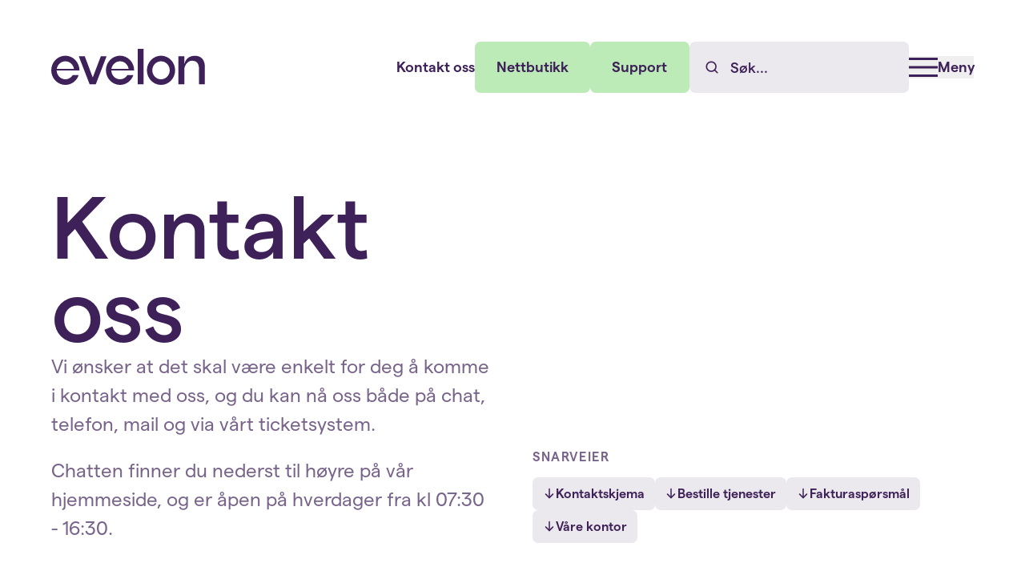

--- FILE ---
content_type: text/html; charset=utf-8
request_url: https://www.evelon.no/kontakt-oss
body_size: 17295
content:
<!DOCTYPE html><html lang="no"><head><meta charSet="utf-8"/><meta name="viewport" content="width=device-width"/><link rel="apple-touch-icon" sizes="180x180" href="/favicon/apple-touch-icon.png"/><link rel="icon" type="image/png" sizes="32x32" href="/favicon/favicon-32x32.png"/><link rel="icon" type="image/png" sizes="16x16" href="/favicon/favicon-16x16.png"/><link rel="manifest" href="/favicon/site.webmanifest"/><link rel="mask-icon" href="/favicon/safari-pinned-tab.svg" color="#3e2158"/><meta name="msapplication-TileColor" content="#3e2158"/><meta name="theme-color" content="#3e2158"/><meta name="google-site-verification" content="i2hXPIGBCWMka8MBkwotyAE_WA-97RLw3K-dn_w_es8"/><meta name="twitter:card" content="summary_large_image"/><meta property="og:image:alt" content="Evelon logo."/><title>Evelon- IT folka som bryr seg - Kontakt oss – Evelon</title><meta name="robots" content="index,follow"/><meta name="description" content="Vi ønsker at det skal være enkelt for deg å komme i kontakt med oss, og du kan nå oss både på chat, telefon, mail og via vårt ticketsystem."/><meta property="og:title" content="Evelon- IT folka som bryr seg - Kontakt oss – Evelon"/><meta property="og:description" content="Vi ønsker at det skal være enkelt for deg å komme i kontakt med oss, og du kan nå oss både på chat, telefon, mail og via vårt ticketsystem."/><meta property="og:url" content="https://www.evelon.no/kontakt-oss"/><meta property="og:type" content="website"/><meta property="og:image" content=""/><meta property="og:image:width" content="1200"/><meta property="og:image:height" content="630"/><meta property="og:locale" content="no_NO"/><meta property="og:site_name" content="Evelon"/><meta name="next-head-count" content="24"/><link rel="preload" href="/_next/static/css/751f4c581fc37501.css" as="style"/><link rel="stylesheet" href="/_next/static/css/751f4c581fc37501.css" data-n-g=""/><link rel="preload" href="/_next/static/css/b8e302d41b271438.css" as="style"/><link rel="stylesheet" href="/_next/static/css/b8e302d41b271438.css" data-n-p=""/><noscript data-n-css=""></noscript><script defer="" nomodule="" src="/_next/static/chunks/polyfills-42372ed130431b0a.js"></script><script src="/_next/static/chunks/webpack-a8f18659b41d25ef.js" defer=""></script><script src="/_next/static/chunks/framework-80b7f1cbbf6d2642.js" defer=""></script><script src="/_next/static/chunks/main-4a8529fa8b0582e4.js" defer=""></script><script src="/_next/static/chunks/pages/_app-99e4a7a292a29b97.js" defer=""></script><script src="/_next/static/chunks/3121-a5922fa504c1cb1c.js" defer=""></script><script src="/_next/static/chunks/1563-1ab774d64368b584.js" defer=""></script><script src="/_next/static/chunks/5409-8f393a06b7306548.js" defer=""></script><script src="/_next/static/chunks/8271-bcb10c3aa6897101.js" defer=""></script><script src="/_next/static/chunks/378-c870039103afef5c.js" defer=""></script><script src="/_next/static/chunks/pages/%5Bslug%5D-34b318590df46c28.js" defer=""></script><script src="/_next/static/SYt2UiZz_jIfCzSs3R8ES/_buildManifest.js" defer=""></script><script src="/_next/static/SYt2UiZz_jIfCzSs3R8ES/_ssgManifest.js" defer=""></script></head><body><noscript><iframe src="https://www.googletagmanager.com/ns.html?id=GTM-NGSJD8P" height="0" width="0" style="display:none;visibility:hidden"></iframe></noscript><div id="__next"><div class="min-h-screen max-w-screen overflow-hidden relative flex flex-col text-space"><a class="skip-main" href="#main">Hopp til hovedinnhold</a><header class="px-container h-[4.5rem] sm:h-[7.5rem] lg:h-[9rem] xl:h-[10.5rem] 2xl:h-[12rem] flex items-center"><div class="flex w-full justify-between gap-x-10 items-center relative z-50"><a class="w-24 md:w-36 lg:w-40 xl:w-48 shrink" href="/"><svg class="fill-current w-full h-auto transition-colors" viewBox="0 0 194 46" xmlns="http://www.w3.org/2000/svg"><path d="m48.398 44.249-13.648-34.923h7.5541l10.054 26.406 10.176-26.406h7.2517l-13.588 34.923h-7.7998z"></path><path d="m138.51 8.5664c-9.83 0-17.8 8.1552-17.8 18.218s7.97 18.218 17.8 18.218 17.8-8.1552 17.8-18.218-7.97-18.218-17.8-18.218zm0 29.463c-6.067 0-10.986-5.0356-10.986-11.244s4.919-11.244 10.986-11.244c6.066 0 10.985 5.0356 10.985 11.244s-4.919 11.244-10.985 11.244z"></path><path d="m35.597 26.953c0-10.06-7.9699-18.386-17.8-18.386-9.83 0-17.797 8.1552-17.797 18.215 0 10.06 7.9698 18.218 17.8 18.218 7.7701 0 14.374-5.099 16.801-12.205h-7.5189c-1.9493 3.1445-5.3753 5.2316-9.282 5.2316-6.0097 0-10.891-4.9417-10.983-11.073h28.777v0h0.0027zm-17.797-11.416c5.4617 0 9.992 4.0803 10.842 9.4279h-21.685c0.84774-5.3448 5.378-9.4279 10.842-9.4279z"></path><path d="m104.59 26.782c0-10.06-7.9698-18.218-17.8-18.218s-17.8 8.1552-17.8 18.218c0 10.063 7.9699 18.218 17.8 18.218 7.77 0 14.374-5.0991 16.801-12.205h-7.5189c-1.9493 3.1445-5.3753 5.2316-9.2819 5.2316-6.0098 0-10.891-4.9417-10.983-11.073h28.778c0-0.0579 5e-3 -0.1132 5e-3 -0.1711zm-17.8-11.244c5.4617 0 9.9919 4.0804 10.842 9.4279h-21.682c0.8478-5.3448 5.378-9.4279 10.842-9.4279h-0.0027z"></path><path d="m160.52 9.3258h7.373v10.309c1.93-10.4 10.885-10.993 13.342-10.993 8.348 0 12.614 5.4249 12.614 13.906v21.702h-7.433v-19.458c0-6.1122-2.438-9.9773-8.958-9.9773-5.667 0-9.565 6.6562-9.565 10.601v18.834h-7.373v-34.923z"></path><path d="m116.49 44.249h-7.373v-44.249h7.373v44.249z"></path></svg></a><div class="flex items-center gap-x-8 lg:gap-x-10 xl:gap-x-12 xl:text-lg 2xl:text-xl"><div class="hidden sm:flex items-center gap-x-4 xl:gap-x-6"><ul class="flex items-center gap-x-6 xl:gap-x-8"><li><a class="border-space leading-[1.2] border-b-2 border-opacity-0 hover:border-opacity-50 transition-colors font-semibold whitespace-nowrap group inline-flex items-center gap-x-[0.3em]" href="/kontakt-oss">Kontakt oss</a></li><li><a href="https://nettbutikk.evelon.no/" rel="noreferrer" target="_blank" class="btn btn-interactive font-semibold whitespace-nowrap group inline-flex items-center gap-x-[0.3em]">Nettbutikk</a></li><li><a class="btn btn-interactive font-semibold whitespace-nowrap group inline-flex items-center gap-x-[0.3em]" href="/support-alle">Support</a></li></ul><div class="hidden menu:block self-stretch"><div class="h-full relative"><svg xmlns="http://www.w3.org/2000/svg" width="1em" height="1em" fill="currentColor" viewBox="0 0 256 256" class="absolute top-1/2 -translate-y-1/2 left-[1.1em] pointer-events-none"><rect width="256" height="256" fill="none"></rect><circle cx="116" cy="116" r="84" fill="none" stroke="currentColor" stroke-linecap="round" stroke-linejoin="round" stroke-width="24"></circle><line x1="175.4" y1="175.4" x2="224" y2="224" fill="none" stroke="currentColor" stroke-linecap="round" stroke-linejoin="round" stroke-width="24"></line></svg><input type="search" class="bg-space bg-opacity-10 hover:bg-opacity-20 border-space focus:border-space placeholder:text-space rounded font-medium w-full h-full transition-colors border-2 border-opacity-0 focus:border-opacity-20 transition-colors focus:outline-none focus:ring-0 text-inherit pl-[2.75em] focus:bg-opacity-10" placeholder="Søk..." value=""/></div></div></div><button id="menu-toggle" class=""><span class="menu-toggle-icon"><span class="menu-toggle-line"></span><span class="menu-toggle-line"></span><span class="menu-toggle-line"></span><span class="menu-toggle-line"></span></span><span class="menu-toggle-text"><span class="sr-only">Åpne</span>Meny</span></button></div></div></header><main><div class="mx-auto w-full max-w-[1800px] px-container pt-16 pb-20 md:py-container grid lg:grid-cols-6 gap-y-12 md:gap-y-16 gap-x-gutter"><div class="lg:col-span-3 flex flex-col items-start gap-y-4 md:gap-y-8 lg:gap-y-10 xl:gap-y-12" style="opacity:0;transform:translateY(75px) translateZ(0)"><div style="opacity:0;transform:translateY(75px) translateZ(0)"><h1 class="h1">Kontakt oss</h1></div><div style="opacity:0;transform:translateY(75px) translateZ(0)"><div class="richtext opacity-70"><p class="text-xl lg:text-2xl mb-[0.9em] last:mb-0">Vi ønsker at det skal være enkelt for deg å komme i kontakt med oss, og du kan nå oss både på chat, telefon, mail og via vårt ticketsystem. </p><p class="text-xl lg:text-2xl mb-[0.9em] last:mb-0">Chatten finner du nederst til høyre på vår hjemmeside, og er åpen på hverdager fra kl 07:30 - 16:30.</p></div></div></div><div class="lg:col-span-3 self-end"><p class="font-semibold uppercase tracking-widest opacity-70">Snarveier</p><div class="flex flex-wrap text-sm sm:text-base gap-[0.75em] mt-[0.8em]"><a href="#kontaktskjema" class="bg-space rounded bg-opacity-10 hover:bg-opacity-20 transition-colors font-semibold px-[0.8em] py-[0.5em] group inline-flex items-center gap-x-[0.3em]"><svg xmlns="http://www.w3.org/2000/svg" width="1em" height="1em" fill="currentColor" viewBox="0 0 256 256" class="shrink-0 group-hover:translate-y-[0.15em] !transition"><rect width="256" height="256" fill="none"></rect><line x1="128" y1="40" x2="128" y2="216" fill="none" stroke="currentColor" stroke-linecap="round" stroke-linejoin="round" stroke-width="24"></line><polyline points="56 144 128 216 200 144" fill="none" stroke="currentColor" stroke-linecap="round" stroke-linejoin="round" stroke-width="24"></polyline></svg><span>Kontaktskjema</span></a><a href="#bestille-tjenester" class="bg-space rounded bg-opacity-10 hover:bg-opacity-20 transition-colors font-semibold px-[0.8em] py-[0.5em] group inline-flex items-center gap-x-[0.3em]"><svg xmlns="http://www.w3.org/2000/svg" width="1em" height="1em" fill="currentColor" viewBox="0 0 256 256" class="shrink-0 group-hover:translate-y-[0.15em] !transition"><rect width="256" height="256" fill="none"></rect><line x1="128" y1="40" x2="128" y2="216" fill="none" stroke="currentColor" stroke-linecap="round" stroke-linejoin="round" stroke-width="24"></line><polyline points="56 144 128 216 200 144" fill="none" stroke="currentColor" stroke-linecap="round" stroke-linejoin="round" stroke-width="24"></polyline></svg><span>Bestille tjenester</span></a><a href="#fakturasporsmal" class="bg-space rounded bg-opacity-10 hover:bg-opacity-20 transition-colors font-semibold px-[0.8em] py-[0.5em] group inline-flex items-center gap-x-[0.3em]"><svg xmlns="http://www.w3.org/2000/svg" width="1em" height="1em" fill="currentColor" viewBox="0 0 256 256" class="shrink-0 group-hover:translate-y-[0.15em] !transition"><rect width="256" height="256" fill="none"></rect><line x1="128" y1="40" x2="128" y2="216" fill="none" stroke="currentColor" stroke-linecap="round" stroke-linejoin="round" stroke-width="24"></line><polyline points="56 144 128 216 200 144" fill="none" stroke="currentColor" stroke-linecap="round" stroke-linejoin="round" stroke-width="24"></polyline></svg><span>Fakturaspørsmål</span></a><a href="#vare-kontor" class="bg-space rounded bg-opacity-10 hover:bg-opacity-20 transition-colors font-semibold px-[0.8em] py-[0.5em] group inline-flex items-center gap-x-[0.3em]"><svg xmlns="http://www.w3.org/2000/svg" width="1em" height="1em" fill="currentColor" viewBox="0 0 256 256" class="shrink-0 group-hover:translate-y-[0.15em] !transition"><rect width="256" height="256" fill="none"></rect><line x1="128" y1="40" x2="128" y2="216" fill="none" stroke="currentColor" stroke-linecap="round" stroke-linejoin="round" stroke-width="24"></line><polyline points="56 144 128 216 200 144" fill="none" stroke="currentColor" stroke-linecap="round" stroke-linejoin="round" stroke-width="24"></polyline></svg><span>Våre kontor</span></a></div></div></div><div><section class="mx-auto w-full max-w-[1800px] px-container grid lg:grid-cols-2 gap-x-gutter gap-y-4 md:gap-y-6 lg:gap-y-gutter xl:grid-cols-3 my-section first:!mt-0"><a href="tel:+4721415000" rel="noreferrer" class="bg-interactive-dark bg-opacity-20 rounded p-[1em] flex !gap-[0.75em] text-xl md:text-2xl lg:text-3xl md:p-[1.25em] xl:p-[1.5em] hover:bg-opacity-40 transition-colors group inline-flex items-center gap-x-[0.3em] break-all"><div class="text-interactive-dark w-[3em] h-[3em] bg-white rounded-full flex items-center justify-center shrink-0"></div><div class="flex flex-col gap-y-[0.3em] lg:gap-y-[0.4em] font-semibold leading-[1.2]"><span class="text-[0.6em]">Telefon</span>21 41 50 00</div></a><a href="mailto: salg@evelon.no" rel="noreferrer" class="bg-interactive-dark bg-opacity-20 rounded p-[1em] flex !gap-[0.75em] text-xl md:text-2xl lg:text-3xl md:p-[1.25em] xl:p-[1.5em] hover:bg-opacity-40 transition-colors group inline-flex items-center gap-x-[0.3em] break-all"><div class="text-interactive-dark w-[3em] h-[3em] bg-white rounded-full flex items-center justify-center shrink-0"></div><div class="flex flex-col gap-y-[0.3em] lg:gap-y-[0.4em] font-semibold leading-[1.2]"><span class="text-[0.6em]">E-post</span>salg@evelon.no</div></a><a href="https://outlook.office365.com/owa/calendar/workshop@evelon.no/bookings/" rel="noreferrer" target="_blank" class="bg-social bg-opacity-20 rounded p-[1em] flex !gap-[0.75em] text-xl md:text-2xl lg:text-3xl md:p-[1.25em] xl:p-[1.5em] hover:bg-opacity-40 transition-colors group inline-flex items-center gap-x-[0.3em]"><div class="text-social w-[3em] h-[3em] bg-white rounded-full flex items-center justify-center shrink-0"></div><div class="flex flex-col gap-y-[0.3em] lg:gap-y-[0.4em] font-semibold leading-[1.2]"><span class="text-[0.6em]">Finn tid i kalenderen</span>Book et møte</div></a></section><div id="kontaktskjema"></div><section class="bg-interactive bg-opacity-30 py-container"><div class="mx-auto w-full max-w-[1800px] px-container"><div class="relative grid gap-y-10 xl:gap-y-20 gap-x-gutter xl:grid-cols-12"><div class="xl:col-span-5 flex flex-col gap-y-10"><div class="grow"><div class="sticky top-14 2xl:top-20 flex flex-col gap-y-3"><div class="flex flex-col gap-y-3 md:gap-y-6 lg:gap-y-8"><h2 class="h2">Hva kan vi hjelpe deg med?</h2><div class="richtext"><p class="text-lg lg:text-xl mb-[0.9em] last:mb-0">Her kan du sende din forespørsel. </p></div></div></div></div></div><div class="xl:col-span-6 xl:col-start-7"><form class="grid gap-y-9 md:gap-y-11"><div class=""><label for="navn" class="block mb-1.5 md:mb-2 text-lg"><span class="font-bold tracking-tight">Navn</span><span class="text-social font-bold ml-0.5">*</span></label><input id="navn" class="bg-white transition-colors rounded w-full border-2 border-interactive-dark border-opacity-50 hover:border-opacity-100 text-lg h-14 lg:h-16 p-6 focus:ring-0 focus:border-space" type="text" required="" name="navn"/></div><div class=""><label for="virksomhetsnavn" class="block mb-1.5 md:mb-2 text-lg"><span class="font-bold tracking-tight">Virksomhetsnavn</span><span class="text-social font-bold ml-0.5">*</span></label><input id="virksomhetsnavn" class="bg-white transition-colors rounded w-full border-2 border-interactive-dark border-opacity-50 hover:border-opacity-100 text-lg h-14 lg:h-16 p-6 focus:ring-0 focus:border-space" type="text" required="" name="virksomhetsnavn"/></div><div class=""><label for="din-e-postadresse" class="block mb-1.5 md:mb-2 text-lg"><span class="font-bold tracking-tight">E-postadresse</span><span class="text-social font-bold ml-0.5">*</span></label><input id="din-e-postadresse" class="bg-white transition-colors rounded w-full border-2 border-interactive-dark border-opacity-50 hover:border-opacity-100 text-lg h-14 lg:h-16 p-6 focus:ring-0 focus:border-space" type="email" required="" name="din-e-postadresse"/></div><div class=""><label for="telefonnummer" class="block mb-1.5 md:mb-2 text-lg"><span class="font-bold tracking-tight">Telefonnummer</span><span class="text-social font-bold ml-0.5">*</span></label><input id="telefonnummer" class="bg-white transition-colors rounded w-full border-2 border-interactive-dark border-opacity-50 hover:border-opacity-100 text-lg h-14 lg:h-16 p-6 focus:ring-0 focus:border-space" type="tel" required="" name="telefonnummer"/></div><div><label for="hva-vil-du-bestille" class="block mb-1.5 md:mb-2 text-lg"><span class="font-bold tracking-tight">Hva lurer du på?</span><span class="text-social font-bold ml-0.5">*</span></label><textarea id="hva-vil-du-bestille" rows="4" required="" class="w-full bg-white rounded border-2 border-interactive-dark border-opacity-50 hover:border-opacity-100 focus:border-space focus:ring-0 transition-colors px-6 py-5 text-lg" name="hva-vil-du-bestille"></textarea></div><div class="flex gap-x-2.5"><input type="checkbox" id="jeg-samtykker" required="" class="form-checkbox bg-white w-6 h-6 border-2 border-space border-opacity-50 rounded-[3px] flex-shrink-0 hover:border-opacity-100 focus:ring-space focus:ring-offset-0 focus:ring-1 focus:checked:ring-space focus:checked:bg-space checked:bg-space checked:border-space checked:hover:bg-space transition-colors" name="jeg-samtykker"/><div><label for="jeg-samtykker" class="block mb-1.5 md:mb-2 text-lg"><span class="font-bold tracking-tight"> Jeg samtykker til at Evelon lagrer mine personopplysninger</span><span class="text-social font-bold ml-0.5">*</span></label><div class="richtext -mt-1.5"><p class="text-lg lg:text-xl mb-[0.9em] last:mb-0">Du kan når som helst endre dine preferanser for kommunikasjon eller trekke ditt samtykke. Les mer i vår <a class="group inline-flex items-center gap-x-[0.3em]" href="/personvernerklaering"><span class="border-b-2 border-space border-opacity-50 group-hover:border-opacity-100 transition-colors leading-[1.1]">personvernerklæring</span></a>.</p></div></div></div><div class="flex items-center gap-8"><button type="submit" class="btn btn-lg btn-space flex items-center gap-3">Send<svg xmlns="http://www.w3.org/2000/svg" width="1em" height="1em" fill="currentColor" viewBox="0 0 256 256"><rect width="256" height="256" fill="none"></rect><polyline points="216 72 104 184 48 128" fill="none" stroke="currentColor" stroke-linecap="round" stroke-linejoin="round" stroke-width="24"></polyline></svg></button></div></form></div></div></div></section><div id="bestille-tjenester"></div><section class="bg-signal bg-opacity-30 overflow-hidden pt-section xl:py-container !pb-0"><div class="mx-auto w-full max-w-[1800px] px-container relative pb-40 md:pb-60 xl:pb-82 !pt-0"><div class="mx-auto w-full max-w-[1800px] px-container pointer-events-none absolute bottom-0 w-full left-0"><svg class="text-signal absolute bottom-0 -rotate-90 origin-bottom-left translate-x-[72%] w-[7rem] md:w-[10rem] xl:w-[30rem] fill-current" viewBox="0 0 358 256" xmlns="http://www.w3.org/2000/svg"><path d="M232.472 0.148438H0V45.3251H232.472V0.148438Z"></path><path d="M136.273 140.335H0V185.511H136.273V140.335Z"></path><path d="M303.655 210.18H0V255.258H303.655V210.18Z"></path><path d="M357.5 70.1924H0V115.369H357.5V70.1924Z"></path></svg></div><div class="relative grid gap-y-10 xl:gap-y-20 gap-x-gutter xl:grid-cols-12"><div class="xl:col-span-5 flex flex-col gap-y-10"><div class="grow"><h2 class="h2">Ønsker <!-- -->du <!-- -->å <!-- -->bestille <!-- -->produkter <!-- -->eller <!-- -->tjenester? </h2></div></div><div class="xl:col-span-6 xl:col-start-7"><div class="richtext"><p class="text-lg lg:text-xl mb-[0.9em] last:mb-0">Salgsavdelingen vår bistår både med forklaring, anbefaling og bestilling av produkter og tjenester. Vi svarer deg raskt!</p><div class="flex flex-col gap-y-3 md:gap-y-4 my-8 md:my-12 first:!mt-0 last:!mb-0"><a href="tel:+4721415000" rel="noreferrer" class="bg-white text-lg md:text-xl lg:text-2xl rounded flex !gap-[0.75em] p-[1em] md:p-[1.25em] group inline-flex items-center gap-x-[0.3em] break-all"><div class="text-signal-dark bg-signal-dark bg-opacity-20 group-hover:bg-opacity-40 w-[2.5em] h-[2.5em] transition-colors rounded-full flex items-center justify-center shrink-0"></div><div class="flex flex-col gap-y-[0.1em] lg:gap-y-[0.2em] font-semibold">21 41 50 00</div></a><a href="mailto:salg@evelon.no" rel="noreferrer" class="bg-white text-lg md:text-xl lg:text-2xl rounded flex !gap-[0.75em] p-[1em] md:p-[1.25em] group inline-flex items-center gap-x-[0.3em] break-all"><div class="text-signal-dark bg-signal-dark bg-opacity-20 group-hover:bg-opacity-40 w-[2.5em] h-[2.5em] transition-colors rounded-full flex items-center justify-center shrink-0"></div><div class="flex flex-col gap-y-[0.1em] lg:gap-y-[0.2em] font-semibold">salg@evelon.no</div></a><a href="https://outlook.office365.com/owa/calendar/workshop@evelon.no/bookings/" rel="noreferrer" target="_blank" class="bg-white text-lg md:text-xl lg:text-2xl rounded flex !gap-[0.75em] p-[1em] md:p-[1.25em] group inline-flex items-center gap-x-[0.3em]"><div class="text-signal-dark bg-signal-dark bg-opacity-20 group-hover:bg-opacity-40 w-[2.5em] h-[2.5em] transition-colors rounded-full flex items-center justify-center shrink-0"></div><div class="flex flex-col gap-y-[0.1em] lg:gap-y-[0.2em] font-semibold">Book et møte</div></a></div></div></div></div></div></section><div id="fakturasporsmal"></div><section class="mx-auto w-full max-w-[1800px] px-container md:grid-cols-2 md:gap-y-gutter gap-y-24 grid gap-x-gutter my-section first:!mt-0"><div class="max-w-2xl"><div class="bg-interactive-dark h-[3px] w-10 mb-5 md:mb-6 xl:mb-7"></div><div class="richtext"><h2 class="h5 mb-[0.4em] mt-[1.5em] first:mt-0 last:mb-0">Har du spørsmål om faktura eller betaling?</h2><p class="text-lg lg:text-xl mb-[0.9em] last:mb-0">Da treffer du som regel Vidar som gjerne bistår om du har spørsmål eller trenger hjelp.</p><div class="my-8 md:my-12 first:!mt-0 last:!mb-0"><div class="flex flex-col items-start gap-y-2 md:gap-y-3"><a class="text-sm sm:text-base flex items-center !gap-x-2.5 md:!gap-x-3 group inline-flex items-center gap-x-[0.3em]" href="/ansatte/vidar-glosimot"><figure class="w-7 sm:w-8 md:w-10 shrink-0 next-figure relative"><div class="overflow-hidden rounded"><span style="box-sizing:border-box;display:block;overflow:hidden;width:initial;height:initial;background:none;opacity:1;border:0;margin:0;padding:0;position:relative"><span style="box-sizing:border-box;display:block;width:initial;height:initial;background:none;opacity:1;border:0;margin:0;padding:0;padding-top:100%"></span><img alt="Ansatt Vidar Glosimot" src="[data-uri]" decoding="async" data-nimg="responsive" style="position:absolute;top:0;left:0;bottom:0;right:0;box-sizing:border-box;padding:0;border:none;margin:auto;display:block;width:0;height:0;min-width:100%;max-width:100%;min-height:100%;max-height:100%;object-fit:contain;background-size:contain;background-position:0% 0%;filter:blur(20px);background-image:url(&quot;https://cdn.sanity.io/images/rokmoqbd/production/8519da658fdf2624b1e13870d2f79b6d991cb957-500x600.png?rect=0,50,500,500&amp;w=64&amp;h=64&amp;blur=50&amp;q=30&amp;fit=max&amp;auto=format&quot;)"/><noscript><img alt="Ansatt Vidar Glosimot" loading="lazy" decoding="async" data-nimg="responsive" style="position:absolute;top:0;left:0;bottom:0;right:0;box-sizing:border-box;padding:0;border:none;margin:auto;display:block;width:0;height:0;min-width:100%;max-width:100%;min-height:100%;max-height:100%;object-fit:contain" sizes="(max-width: 800px) 50vw, 800px" srcSet="/_next/image?url=https%3A%2F%2Fcdn.sanity.io%2Fimages%2Frokmoqbd%2Fproduction%2F8519da658fdf2624b1e13870d2f79b6d991cb957-500x600.png%3Fw%3D500%26h%3D600%26fit%3Dmax%26auto%3Dformat&amp;w=384&amp;q=75 384w, /_next/image?url=https%3A%2F%2Fcdn.sanity.io%2Fimages%2Frokmoqbd%2Fproduction%2F8519da658fdf2624b1e13870d2f79b6d991cb957-500x600.png%3Fw%3D500%26h%3D600%26fit%3Dmax%26auto%3Dformat&amp;w=640&amp;q=75 640w, /_next/image?url=https%3A%2F%2Fcdn.sanity.io%2Fimages%2Frokmoqbd%2Fproduction%2F8519da658fdf2624b1e13870d2f79b6d991cb957-500x600.png%3Fw%3D500%26h%3D600%26fit%3Dmax%26auto%3Dformat&amp;w=750&amp;q=75 750w, /_next/image?url=https%3A%2F%2Fcdn.sanity.io%2Fimages%2Frokmoqbd%2Fproduction%2F8519da658fdf2624b1e13870d2f79b6d991cb957-500x600.png%3Fw%3D500%26h%3D600%26fit%3Dmax%26auto%3Dformat&amp;w=828&amp;q=75 828w, /_next/image?url=https%3A%2F%2Fcdn.sanity.io%2Fimages%2Frokmoqbd%2Fproduction%2F8519da658fdf2624b1e13870d2f79b6d991cb957-500x600.png%3Fw%3D500%26h%3D600%26fit%3Dmax%26auto%3Dformat&amp;w=1080&amp;q=75 1080w, /_next/image?url=https%3A%2F%2Fcdn.sanity.io%2Fimages%2Frokmoqbd%2Fproduction%2F8519da658fdf2624b1e13870d2f79b6d991cb957-500x600.png%3Fw%3D500%26h%3D600%26fit%3Dmax%26auto%3Dformat&amp;w=1200&amp;q=75 1200w, /_next/image?url=https%3A%2F%2Fcdn.sanity.io%2Fimages%2Frokmoqbd%2Fproduction%2F8519da658fdf2624b1e13870d2f79b6d991cb957-500x600.png%3Fw%3D500%26h%3D600%26fit%3Dmax%26auto%3Dformat&amp;w=1920&amp;q=75 1920w, /_next/image?url=https%3A%2F%2Fcdn.sanity.io%2Fimages%2Frokmoqbd%2Fproduction%2F8519da658fdf2624b1e13870d2f79b6d991cb957-500x600.png%3Fw%3D500%26h%3D600%26fit%3Dmax%26auto%3Dformat&amp;w=2048&amp;q=75 2048w, /_next/image?url=https%3A%2F%2Fcdn.sanity.io%2Fimages%2Frokmoqbd%2Fproduction%2F8519da658fdf2624b1e13870d2f79b6d991cb957-500x600.png%3Fw%3D500%26h%3D600%26fit%3Dmax%26auto%3Dformat&amp;w=3840&amp;q=75 3840w" src="/_next/image?url=https%3A%2F%2Fcdn.sanity.io%2Fimages%2Frokmoqbd%2Fproduction%2F8519da658fdf2624b1e13870d2f79b6d991cb957-500x600.png%3Fw%3D500%26h%3D600%26fit%3Dmax%26auto%3Dformat&amp;w=3840&amp;q=75"/></noscript></span></div></figure><span><span class="border-b-2 border-social group-hover:border-space transition-colors">Vidar <!-- --> <!-- -->Glosimot </span><span class="opacity-70">, Business controller</span></span></a></div></div><div class="flex flex-col gap-y-3 md:gap-y-4 my-8 md:my-12 first:!mt-0 last:!mb-0"><a href="mailto:okonomi@evelon.no" rel="noreferrer" target="_blank" class="bg-interactive-dark bg-opacity-20 hover:bg-opacity-40 transition-colors lg:text-lg rounded flex !gap-[0.75em] p-[1em] md:p-[1.25em] group inline-flex items-center gap-x-[0.3em] break-all"><div class="text-interactive-dark bg-white w-[2.5em] h-[2.5em] transition-colors rounded-full flex items-center justify-center shrink-0"></div><div class="flex flex-col gap-y-[0.1em] lg:gap-y-[0.2em] font-semibold">okonomi@evelon.no</div></a></div></div></div><div class="max-w-2xl"><div class="bg-interactive-dark h-[3px] w-10 mb-5 md:mb-6 xl:mb-7"></div><div class="richtext"><h2 class="h5 mb-[0.4em] mt-[1.5em] first:mt-0 last:mb-0">Har du spørsmål til vår markedsavdeling?</h2><p class="text-lg lg:text-xl mb-[0.9em] last:mb-0">Da treffer du som regel Marianne som gjerne bistår om du har spørsmål eller trenger hjelp.</p><div class="my-8 md:my-12 first:!mt-0 last:!mb-0"><div class="flex flex-col items-start gap-y-2 md:gap-y-3"><a class="text-sm sm:text-base flex items-center !gap-x-2.5 md:!gap-x-3 group inline-flex items-center gap-x-[0.3em]" href="/ansatte/marianne-aarhus"><figure class="w-7 sm:w-8 md:w-10 shrink-0 next-figure relative"><div class="overflow-hidden rounded"><span style="box-sizing:border-box;display:block;overflow:hidden;width:initial;height:initial;background:none;opacity:1;border:0;margin:0;padding:0;position:relative"><span style="box-sizing:border-box;display:block;width:initial;height:initial;background:none;opacity:1;border:0;margin:0;padding:0;padding-top:100%"></span><img alt=" Daglig leder Marianne Aarhus" src="[data-uri]" decoding="async" data-nimg="responsive" style="position:absolute;top:0;left:0;bottom:0;right:0;box-sizing:border-box;padding:0;border:none;margin:auto;display:block;width:0;height:0;min-width:100%;max-width:100%;min-height:100%;max-height:100%;object-fit:contain;background-size:contain;background-position:0% 0%;filter:blur(20px);background-image:url(&quot;https://cdn.sanity.io/images/rokmoqbd/production/4c29f805e71945c619767d061be25d2f740e6142-500x600.png?rect=0,50,500,500&amp;w=64&amp;h=64&amp;blur=50&amp;q=30&amp;fit=max&amp;auto=format&quot;)"/><noscript><img alt=" Daglig leder Marianne Aarhus" loading="lazy" decoding="async" data-nimg="responsive" style="position:absolute;top:0;left:0;bottom:0;right:0;box-sizing:border-box;padding:0;border:none;margin:auto;display:block;width:0;height:0;min-width:100%;max-width:100%;min-height:100%;max-height:100%;object-fit:contain" sizes="(max-width: 800px) 50vw, 800px" srcSet="/_next/image?url=https%3A%2F%2Fcdn.sanity.io%2Fimages%2Frokmoqbd%2Fproduction%2F4c29f805e71945c619767d061be25d2f740e6142-500x600.png%3Fw%3D500%26h%3D600%26fit%3Dmax%26auto%3Dformat&amp;w=384&amp;q=75 384w, /_next/image?url=https%3A%2F%2Fcdn.sanity.io%2Fimages%2Frokmoqbd%2Fproduction%2F4c29f805e71945c619767d061be25d2f740e6142-500x600.png%3Fw%3D500%26h%3D600%26fit%3Dmax%26auto%3Dformat&amp;w=640&amp;q=75 640w, /_next/image?url=https%3A%2F%2Fcdn.sanity.io%2Fimages%2Frokmoqbd%2Fproduction%2F4c29f805e71945c619767d061be25d2f740e6142-500x600.png%3Fw%3D500%26h%3D600%26fit%3Dmax%26auto%3Dformat&amp;w=750&amp;q=75 750w, /_next/image?url=https%3A%2F%2Fcdn.sanity.io%2Fimages%2Frokmoqbd%2Fproduction%2F4c29f805e71945c619767d061be25d2f740e6142-500x600.png%3Fw%3D500%26h%3D600%26fit%3Dmax%26auto%3Dformat&amp;w=828&amp;q=75 828w, /_next/image?url=https%3A%2F%2Fcdn.sanity.io%2Fimages%2Frokmoqbd%2Fproduction%2F4c29f805e71945c619767d061be25d2f740e6142-500x600.png%3Fw%3D500%26h%3D600%26fit%3Dmax%26auto%3Dformat&amp;w=1080&amp;q=75 1080w, /_next/image?url=https%3A%2F%2Fcdn.sanity.io%2Fimages%2Frokmoqbd%2Fproduction%2F4c29f805e71945c619767d061be25d2f740e6142-500x600.png%3Fw%3D500%26h%3D600%26fit%3Dmax%26auto%3Dformat&amp;w=1200&amp;q=75 1200w, /_next/image?url=https%3A%2F%2Fcdn.sanity.io%2Fimages%2Frokmoqbd%2Fproduction%2F4c29f805e71945c619767d061be25d2f740e6142-500x600.png%3Fw%3D500%26h%3D600%26fit%3Dmax%26auto%3Dformat&amp;w=1920&amp;q=75 1920w, /_next/image?url=https%3A%2F%2Fcdn.sanity.io%2Fimages%2Frokmoqbd%2Fproduction%2F4c29f805e71945c619767d061be25d2f740e6142-500x600.png%3Fw%3D500%26h%3D600%26fit%3Dmax%26auto%3Dformat&amp;w=2048&amp;q=75 2048w, /_next/image?url=https%3A%2F%2Fcdn.sanity.io%2Fimages%2Frokmoqbd%2Fproduction%2F4c29f805e71945c619767d061be25d2f740e6142-500x600.png%3Fw%3D500%26h%3D600%26fit%3Dmax%26auto%3Dformat&amp;w=3840&amp;q=75 3840w" src="/_next/image?url=https%3A%2F%2Fcdn.sanity.io%2Fimages%2Frokmoqbd%2Fproduction%2F4c29f805e71945c619767d061be25d2f740e6142-500x600.png%3Fw%3D500%26h%3D600%26fit%3Dmax%26auto%3Dformat&amp;w=3840&amp;q=75"/></noscript></span></div></figure><span><span class="border-b-2 border-social group-hover:border-space transition-colors">Marianne<!-- --> <!-- -->Aarhus</span><span class="opacity-70">, Leder salg og marked</span></span></a></div></div><div class="flex flex-col gap-y-3 md:gap-y-4 my-8 md:my-12 first:!mt-0 last:!mb-0"><a href="mailto:marked@evelon.no" rel="noreferrer" class="bg-interactive-dark bg-opacity-20 hover:bg-opacity-40 transition-colors lg:text-lg rounded flex !gap-[0.75em] p-[1em] md:p-[1.25em] group inline-flex items-center gap-x-[0.3em] break-all"><div class="text-interactive-dark bg-white w-[2.5em] h-[2.5em] transition-colors rounded-full flex items-center justify-center shrink-0"></div><div class="flex flex-col gap-y-[0.1em] lg:gap-y-[0.2em] font-semibold">marked@evelon.no</div></a></div></div></div></section><div id="vare-kontor"></div><section class="mx-auto w-full max-w-[1800px] px-container md:grid-cols-2 lg:grid-cols-3 md:gap-y-gutter gap-y-4 grid gap-x-gutter my-section first:!mt-0"><div class="bg-interactive-dark bg-opacity-20 rounded px-8 py-6 sm:px-11 sm:py-9 xl:px-14 xl:py-12"><div class="richtext"><h2 class="h7 mb-[0.4em] mt-[1.5em] first:mt-0 last:mb-0">Avdeling Oslo</h2><p class="text-lg lg:text-xl mb-[0.9em] last:mb-0">Stenersgata 1A<br/>0050 Oslo</p><p class="text-lg lg:text-xl mb-[0.9em] last:mb-0"><a href="tel:+4721415000" rel="noreferrer" class="group inline-flex items-center gap-x-[0.3em] break-all"><span class="border-b-2 border-space border-opacity-50 group-hover:border-opacity-100 transition-colors leading-[1.1]">21 41 50 00</span></a></p></div></div><div class="bg-interactive-dark bg-opacity-20 rounded px-8 py-6 sm:px-11 sm:py-9 xl:px-14 xl:py-12"><div class="richtext"><h2 class="h7 mb-[0.4em] mt-[1.5em] first:mt-0 last:mb-0">Avdeling Telemark</h2><p class="text-lg lg:text-xl mb-[0.9em] last:mb-0">Strømtangevegen 11A<br/>3950 Brevik</p><p class="text-lg lg:text-xl mb-[0.9em] last:mb-0"><a href="tel:+4721415000" rel="noreferrer" class="group inline-flex items-center gap-x-[0.3em] break-all"><span class="border-b-2 border-space border-opacity-50 group-hover:border-opacity-100 transition-colors leading-[1.1]">21 41 50 00</span></a></p></div></div><div class="bg-interactive-dark bg-opacity-20 rounded px-8 py-6 sm:px-11 sm:py-9 xl:px-14 xl:py-12"><div class="richtext"><h2 class="h7 mb-[0.4em] mt-[1.5em] first:mt-0 last:mb-0">Avdeling Vestfold</h2><p class="text-lg lg:text-xl mb-[0.9em] last:mb-0">Åshaugveien 68<br/>3170 Sem</p><p class="text-lg lg:text-xl mb-[0.9em] last:mb-0"><a href="tel:+4721415000" rel="noreferrer" class="group inline-flex items-center gap-x-[0.3em] break-all"><span class="border-b-2 border-space border-opacity-50 group-hover:border-opacity-100 transition-colors leading-[1.1]">21 41 50 00</span></a></p></div></div><div class="bg-interactive-dark bg-opacity-20 rounded px-8 py-6 sm:px-11 sm:py-9 xl:px-14 xl:py-12"><div class="richtext"><h2 class="h7 mb-[0.4em] mt-[1.5em] first:mt-0 last:mb-0">Avdeling Viken - Kongsberg</h2><p class="text-lg lg:text-xl mb-[0.9em] last:mb-0">Dyrmyrgata 4<br/>3611 Kongsberg</p><p class="text-lg lg:text-xl mb-[0.9em] last:mb-0"><a href="tel:+4721415000" rel="noreferrer" class="group inline-flex items-center gap-x-[0.3em] break-all"><span class="border-b-2 border-space border-opacity-50 group-hover:border-opacity-100 transition-colors leading-[1.1]">21 41 50 00</span></a></p></div></div><div class="bg-interactive-dark bg-opacity-20 rounded px-8 py-6 sm:px-11 sm:py-9 xl:px-14 xl:py-12"><div class="richtext"><h2 class="h7 mb-[0.4em] mt-[1.5em] first:mt-0 last:mb-0">Avdeling Viken - Drammen</h2><p class="text-lg lg:text-xl mb-[0.9em] last:mb-0">Konnerudgata 132<br/>3046 Drammen</p><p class="text-lg lg:text-xl mb-[0.9em] last:mb-0"><a href="tel:+4721415000" rel="noreferrer" class="group inline-flex items-center gap-x-[0.3em] break-all"><span class="border-b-2 border-space border-opacity-50 group-hover:border-opacity-100 transition-colors leading-[1.1]">21 41 50 00</span></a></p></div></div></section><section class="mx-auto w-full max-w-[1800px] px-container grid gap-x-gutter lg:grid-cols-12 my-section first:!mt-0"><div class="relative lg:col-span-10 lg:col-start-2 xl:col-span-8 xl:col-start-3 -mx-container"><svg class="text-screen rotate-180 -translate-x-[20%] lg:translate-x-0 h-[14rem] sm:h-[16rem] md:h-[24rem] lg:h-[26rem] absolute right-0 top-0 -translate-y-1/3 md:top-1/2 md:-translate-y-1/2 opacity-50 md:opacity-100 fill-current" viewBox="0 0 222 444" xmlns="http://www.w3.org/2000/svg"><path d="m221.99 443.98c-29.152 0-58.019-5.742-84.953-16.898-26.933-11.156-51.405-27.508-72.019-48.122s-36.966-45.086-48.122-72.019c-11.156-26.933-16.898-55.8-16.898-84.953 2.5486e-6 -29.152 5.742-58.019 16.898-84.953 11.156-26.933 27.508-51.405 48.122-72.019s45.086-36.966 72.019-48.122c26.934-11.156 55.801-16.898 84.953-16.898v76.544c-19.1 0-38.014 3.7621-55.66 11.072-17.647 7.3094-33.681 18.023-47.187 31.529s-24.22 29.54-31.529 47.187c-7.3095 17.646-11.072 36.56-11.072 55.66 0 19.101 3.7621 38.014 11.072 55.661 7.3094 17.646 18.023 33.68 31.529 47.187 13.506 13.506 29.54 24.219 47.187 31.529 17.646 7.309 36.56 11.071 55.66 11.071v76.544z"></path></svg><div class="relative flex flex-col gap-y-5 px-container md:pr-[14rem] lg:pr-[15rem]"><h2 class="h3 md:h4">Få svar på det du lurer på</h2><div class="richtext"><p class="text-lg lg:text-xl mb-[0.9em] last:mb-0">På våre FAQ-sider har vi samlet en rekke spørsmål vi ofte blir stilt.</p></div><div class="mt-2 flex flex-wrap gap-[0.8em] md:text-lg"><a class="btn btn-space group inline-flex items-center gap-x-[0.3em]" href="/faq">Gå til ofte stilte spørsmål<svg xmlns="http://www.w3.org/2000/svg" width="1em" height="1em" fill="currentColor" viewBox="0 0 256 256" class="shrink-0 !transition group-hover:translate-x-[0.15em]"><rect width="256" height="256" fill="none"></rect><line x1="40" y1="128" x2="216" y2="128" fill="none" stroke="currentColor" stroke-linecap="round" stroke-linejoin="round" stroke-width="24"></line><polyline points="144 56 216 128 144 200" fill="none" stroke="currentColor" stroke-linecap="round" stroke-linejoin="round" stroke-width="24"></polyline></svg></a></div></div></div></section></div></main><div class="relative"><div class="mx-auto w-full max-w-[1800px] px-container absolute w-full bottom-full left-0 flex justify-end pb-5 sm:pb-8"><div style="opacity:0;transform:translateY(75px) translateZ(0)"><button class="group flex-shrink-0 flex items-center font-semibold text-lg md:text-xl gap-x-[0.5em]"><div class="relative w-[2.25em] h-[2.25em] rounded-full bg-space text-white group-hover:bg-black transition-colors"><svg xmlns="http://www.w3.org/2000/svg" width="1em" height="1em" fill="currentColor" viewBox="0 0 256 256" class="absolute left-1/2 top-1/2 -translate-y-1/2 -translate-x-1/2 group-hover:-translate-y-[150%] group-hover:opacity-0 transition"><rect width="256" height="256" fill="none"></rect><line x1="128" y1="216" x2="128" y2="40" fill="none" stroke="currentColor" stroke-linecap="round" stroke-linejoin="round" stroke-width="24"></line><polyline points="56 112 128 40 200 112" fill="none" stroke="currentColor" stroke-linecap="round" stroke-linejoin="round" stroke-width="24"></polyline></svg><svg xmlns="http://www.w3.org/2000/svg" width="1em" height="1em" fill="currentColor" viewBox="0 0 256 256" class="absolute left-1/2 top-1/2 translate-y-[150%] -translate-x-1/2 opacity-0 group-hover:-translate-y-1/2 group-hover:opacity-100 transition"><rect width="256" height="256" fill="none"></rect><line x1="128" y1="216" x2="128" y2="40" fill="none" stroke="currentColor" stroke-linecap="round" stroke-linejoin="round" stroke-width="24"></line><polyline points="56 112 128 40 200 112" fill="none" stroke="currentColor" stroke-linecap="round" stroke-linejoin="round" stroke-width="24"></polyline></svg></div>Til toppen</button></div></div><footer class="relative bg-space text-white mt-auto overflow-hidden"><svg class="text-interactive w-[12rem] sm:w-[15rem] md:w-[18rem] xl:w-[28rem] absolute -bottom-10 sm:-bottom-14 md:-bottom-20 xl:-bottom-32 -right-5 md:-right-10 xl:-right-14 rotate-[36deg] fill-current" viewBox="0 0 408 455" xmlns="http://www.w3.org/2000/svg"><path d="m85.819 170.41c47.029 0 85.154-38.125 85.154-85.155 0-47.03-38.125-85.154-85.154-85.154-47.03 0-85.154 38.125-85.154 85.154 0 47.03 38.125 85.155 85.154 85.155zm0 284.38c47.029 0 85.154-38.125 85.154-85.154 0-47.03-38.125-85.155-85.154-85.155-47.03 0-85.154 38.125-85.154 85.155 0 47.029 38.125 85.154 85.154 85.154zm322.14-231.36c0 47.029-38.125 85.154-85.155 85.154-47.029 0-85.154-38.125-85.154-85.154 0-47.03 38.125-85.155 85.154-85.155 47.03 0 85.155 38.125 85.155 85.155z" clip-rule="evenodd" fill-rule="evenodd"></path><path d="m159.49 128 89.754 52.519c1.012-1.731 2.083-3.423 3.211-5.073l-90.132-52.74c-0.884 1.801-1.829 3.567-2.833 5.294zm91.098 140.57c-1.06-1.693-2.063-3.426-3.005-5.196l-92.317 56.974c1.159 1.629 2.261 3.3 3.305 5.011l92.017-56.789z" clip-rule="evenodd" fill-rule="evenodd"></path></svg><div class="mx-auto w-full max-w-[1800px] px-container relative py-24 md:py-32"><a class="w-24 sm:w-36 lg:w-40 xl:w-48 block mb-8 sm:mb-10 md:mb-16" href="/"><svg class="fill-current w-full h-auto transition-colors" viewBox="0 0 194 46" xmlns="http://www.w3.org/2000/svg"><path d="m48.398 44.249-13.648-34.923h7.5541l10.054 26.406 10.176-26.406h7.2517l-13.588 34.923h-7.7998z"></path><path d="m138.51 8.5664c-9.83 0-17.8 8.1552-17.8 18.218s7.97 18.218 17.8 18.218 17.8-8.1552 17.8-18.218-7.97-18.218-17.8-18.218zm0 29.463c-6.067 0-10.986-5.0356-10.986-11.244s4.919-11.244 10.986-11.244c6.066 0 10.985 5.0356 10.985 11.244s-4.919 11.244-10.985 11.244z"></path><path d="m35.597 26.953c0-10.06-7.9699-18.386-17.8-18.386-9.83 0-17.797 8.1552-17.797 18.215 0 10.06 7.9698 18.218 17.8 18.218 7.7701 0 14.374-5.099 16.801-12.205h-7.5189c-1.9493 3.1445-5.3753 5.2316-9.282 5.2316-6.0097 0-10.891-4.9417-10.983-11.073h28.777v0h0.0027zm-17.797-11.416c5.4617 0 9.992 4.0803 10.842 9.4279h-21.685c0.84774-5.3448 5.378-9.4279 10.842-9.4279z"></path><path d="m104.59 26.782c0-10.06-7.9698-18.218-17.8-18.218s-17.8 8.1552-17.8 18.218c0 10.063 7.9699 18.218 17.8 18.218 7.77 0 14.374-5.0991 16.801-12.205h-7.5189c-1.9493 3.1445-5.3753 5.2316-9.2819 5.2316-6.0098 0-10.891-4.9417-10.983-11.073h28.778c0-0.0579 5e-3 -0.1132 5e-3 -0.1711zm-17.8-11.244c5.4617 0 9.9919 4.0804 10.842 9.4279h-21.682c0.8478-5.3448 5.378-9.4279 10.842-9.4279h-0.0027z"></path><path d="m160.52 9.3258h7.373v10.309c1.93-10.4 10.885-10.993 13.342-10.993 8.348 0 12.614 5.4249 12.614 13.906v21.702h-7.433v-19.458c0-6.1122-2.438-9.9773-8.958-9.9773-5.667 0-9.565 6.6562-9.565 10.601v18.834h-7.373v-34.923z"></path><path d="m116.49 44.249h-7.373v-44.249h7.373v44.249z"></path></svg></a><div class="grid gap-y-10 sm:gap-y-14 sm:grid-cols-2 lg:grid-cols-4 gap-x-gutter text-sm sm:text-base lg:text-lg"><ul class="sm:col-span-2 text-xl sm:text-2xl font-medium md:text-3xl xl:text-4xl flex flex-col gap-y-2 sm:gap-y-2.5 md:gap-y-3.5 xl:gap-y-5" style="opacity:0;transform:translateY(75px) translateZ(0)"><li><div style="opacity:0;transform:translateY(75px) translateZ(0)"><a class="group inline-flex items-center gap-x-[0.3em]" href="/tjenester"><svg class="text-interactive-dark mr-[0.25em] fill-current h-[1em]" viewBox="0 0 35 31" xmlns="http://www.w3.org/2000/svg"><path d="m0.27734 13.09h31.816v4.5282h-31.816v-4.5282z" clip-rule="evenodd" fill-rule="evenodd"></path><path d="m19.667 0.30127 15.058 15.057-15.058 15.057-3.2019-3.2019 11.856-11.856-11.856-11.856 3.2019-3.2019z" clip-rule="evenodd" fill-rule="evenodd" class="-translate-x-full opacity-0 group-hover:translate-x-0 group-hover:opacity-100 transition"></path></svg>Tjenester og produkter</a></div></li><li><div style="opacity:0;transform:translateY(75px) translateZ(0)"><a class="group inline-flex items-center gap-x-[0.3em]" href="/artikler"><svg class="text-social mr-[0.25em] fill-current h-[1em]" viewBox="0 0 35 31" xmlns="http://www.w3.org/2000/svg"><path d="m0.27734 13.09h31.816v4.5282h-31.816v-4.5282z" clip-rule="evenodd" fill-rule="evenodd"></path><path d="m19.667 0.30127 15.058 15.057-15.058 15.057-3.2019-3.2019 11.856-11.856-11.856-11.856 3.2019-3.2019z" clip-rule="evenodd" fill-rule="evenodd" class="-translate-x-full opacity-0 group-hover:translate-x-0 group-hover:opacity-100 transition"></path></svg>Aktuelt og fagblogg</a></div></li><li><div style="opacity:0;transform:translateY(75px) translateZ(0)"><a class="group inline-flex items-center gap-x-[0.3em]" href="/faq"><svg class="text-screen mr-[0.25em] fill-current h-[1em]" viewBox="0 0 35 31" xmlns="http://www.w3.org/2000/svg"><path d="m0.27734 13.09h31.816v4.5282h-31.816v-4.5282z" clip-rule="evenodd" fill-rule="evenodd"></path><path d="m19.667 0.30127 15.058 15.057-15.058 15.057-3.2019-3.2019 11.856-11.856-11.856-11.856 3.2019-3.2019z" clip-rule="evenodd" fill-rule="evenodd" class="-translate-x-full opacity-0 group-hover:translate-x-0 group-hover:opacity-100 transition"></path></svg>Ofte stilte spørsmål</a></div></li><li><div style="opacity:0;transform:translateY(75px) translateZ(0)"><a class="group inline-flex items-center gap-x-[0.3em]" href="/kundeprosjekter"><svg class="text-signal-dark mr-[0.25em] fill-current h-[1em]" viewBox="0 0 35 31" xmlns="http://www.w3.org/2000/svg"><path d="m0.27734 13.09h31.816v4.5282h-31.816v-4.5282z" clip-rule="evenodd" fill-rule="evenodd"></path><path d="m19.667 0.30127 15.058 15.057-15.058 15.057-3.2019-3.2019 11.856-11.856-11.856-11.856 3.2019-3.2019z" clip-rule="evenodd" fill-rule="evenodd" class="-translate-x-full opacity-0 group-hover:translate-x-0 group-hover:opacity-100 transition"></path></svg>Kundeprosjekter</a></div></li><li><div style="opacity:0;transform:translateY(75px) translateZ(0)"><a href="https://nettbutikk.evelon.no/" rel="noreferrer" class="group inline-flex items-center gap-x-[0.3em]"><svg class="text-white mr-[0.25em] fill-current h-[1em]" viewBox="0 0 35 31" xmlns="http://www.w3.org/2000/svg"><path d="m0.27734 13.09h31.816v4.5282h-31.816v-4.5282z" clip-rule="evenodd" fill-rule="evenodd"></path><path d="m19.667 0.30127 15.058 15.057-15.058 15.057-3.2019-3.2019 11.856-11.856-11.856-11.856 3.2019-3.2019z" clip-rule="evenodd" fill-rule="evenodd" class="-translate-x-full opacity-0 group-hover:translate-x-0 group-hover:opacity-100 transition"></path></svg>Nettbutikk</a></div></li><li><div style="opacity:0;transform:translateY(75px) translateZ(0)"><a class="group inline-flex items-center gap-x-[0.3em]" href="/om-oss"><svg class="text-interactive mr-[0.25em] fill-current h-[1em]" viewBox="0 0 35 31" xmlns="http://www.w3.org/2000/svg"><path d="m0.27734 13.09h31.816v4.5282h-31.816v-4.5282z" clip-rule="evenodd" fill-rule="evenodd"></path><path d="m19.667 0.30127 15.058 15.057-15.058 15.057-3.2019-3.2019 11.856-11.856-11.856-11.856 3.2019-3.2019z" clip-rule="evenodd" fill-rule="evenodd" class="-translate-x-full opacity-0 group-hover:translate-x-0 group-hover:opacity-100 transition"></path></svg>Om oss</a></div></li><li><div style="opacity:0;transform:translateY(75px) translateZ(0)"><a class="group inline-flex items-center gap-x-[0.3em]" href="/support-alle"><svg class="text-interactive mr-[0.25em] fill-current h-[1em]" viewBox="0 0 35 31" xmlns="http://www.w3.org/2000/svg"><path d="m0.27734 13.09h31.816v4.5282h-31.816v-4.5282z" clip-rule="evenodd" fill-rule="evenodd"></path><path d="m19.667 0.30127 15.058 15.057-15.058 15.057-3.2019-3.2019 11.856-11.856-11.856-11.856 3.2019-3.2019z" clip-rule="evenodd" fill-rule="evenodd" class="-translate-x-full opacity-0 group-hover:translate-x-0 group-hover:opacity-100 transition"></path></svg>Support</a></div></li><li><div style="opacity:0;transform:translateY(75px) translateZ(0)"><a class="group inline-flex items-center gap-x-[0.3em]" href="/kontakt-oss"><svg class="text-interactive mr-[0.25em] fill-current h-[1em]" viewBox="0 0 35 31" xmlns="http://www.w3.org/2000/svg"><path d="m0.27734 13.09h31.816v4.5282h-31.816v-4.5282z" clip-rule="evenodd" fill-rule="evenodd"></path><path d="m19.667 0.30127 15.058 15.057-15.058 15.057-3.2019-3.2019 11.856-11.856-11.856-11.856 3.2019-3.2019z" clip-rule="evenodd" fill-rule="evenodd" class="-translate-x-full opacity-0 group-hover:translate-x-0 group-hover:opacity-100 transition"></path></svg>Kontakt oss</a></div></li></ul><div class="sm:col-span-1 lg:col-start-3 flex flex-col gap-y-7 md:gap-y-10"><div class="flex flex-col gap-y-1"><h2 class="font-semibold">Telefon</h2><div class="flex flex-col items-start gap-y-2.5 mt-1"><a href="tel:21 41 50 00" rel="noreferrer" target="_blank" class="group inline-flex items-center gap-x-[0.3em] break-all"><span class="border-b-2 border-interactive hover:border-white transition-colors leading-[1]">21 41 50 00</span></a></div></div><div class="flex flex-col gap-y-1"><h2 class="font-semibold">Avdeling Vestfold </h2><p>Åshaugveien 68, 3170 Sem</p></div><div class="flex flex-col gap-y-1"><h2 class="font-semibold">Avdeling Oslo</h2><p>Stenersgata 1A, 0050 Oslo </p></div><div class="flex flex-col gap-y-1"><h2 class="font-semibold">Avdeling Telemark</h2><p>Strømtangvegen 11 A, 3950 Brevik</p></div><div class="flex flex-col gap-y-1"><h2 class="font-semibold">Avdeling Drammen</h2><p>Konnerudgata 132, 3046 Drammen</p></div><div class="flex flex-col gap-y-1"><h2 class="font-semibold">Avdeling Kongsberg</h2><p>Dyrmyrgata 4, 3611 Kongsberg</p></div></div><div class="sm:col-span-1 sm:col-start-2 lg:col-start-4 flex flex-col items-start gap-y-7 md:gap-y-12"><div><h2 class="font-semibold mb-1.5">Følg oss i sosiale medier</h2><ul class="flex flex-col items-start gap-y-1"><li><a href="https://www.facebook.com/evelonas" rel="noreferrer" class="group inline-flex items-center gap-x-[0.3em]"><span class="border-b-2 border-interactive group-hover:border-white transition-colors leading-[1]">Facebook</span><svg xmlns="http://www.w3.org/2000/svg" width="1em" height="1em" fill="currentColor" viewBox="0 0 256 256" class="shrink-0 !transition group-hover:translate-x-[0.15em] group-hover:-translate-y-[0.15em]"><rect width="256" height="256" fill="none"></rect><line x1="64" y1="192" x2="192" y2="64" fill="none" stroke="currentColor" stroke-linecap="round" stroke-linejoin="round" stroke-width="24"></line><polyline points="88 64 192 64 192 168" fill="none" stroke="currentColor" stroke-linecap="round" stroke-linejoin="round" stroke-width="24"></polyline></svg></a></li><li><a href="https://www.linkedin.com/company/evelon-as/" rel="noreferrer" class="group inline-flex items-center gap-x-[0.3em]"><span class="border-b-2 border-interactive group-hover:border-white transition-colors leading-[1]">LinkedIn</span><svg xmlns="http://www.w3.org/2000/svg" width="1em" height="1em" fill="currentColor" viewBox="0 0 256 256" class="shrink-0 !transition group-hover:translate-x-[0.15em] group-hover:-translate-y-[0.15em]"><rect width="256" height="256" fill="none"></rect><line x1="64" y1="192" x2="192" y2="64" fill="none" stroke="currentColor" stroke-linecap="round" stroke-linejoin="round" stroke-width="24"></line><polyline points="88 64 192 64 192 168" fill="none" stroke="currentColor" stroke-linecap="round" stroke-linejoin="round" stroke-width="24"></polyline></svg></a></li><li><a href="https://www.instagram.com/evelon_as/" rel="noreferrer" class="group inline-flex items-center gap-x-[0.3em]"><span class="border-b-2 border-interactive group-hover:border-white transition-colors leading-[1]">Instagram</span><svg xmlns="http://www.w3.org/2000/svg" width="1em" height="1em" fill="currentColor" viewBox="0 0 256 256" class="shrink-0 !transition group-hover:translate-x-[0.15em] group-hover:-translate-y-[0.15em]"><rect width="256" height="256" fill="none"></rect><line x1="64" y1="192" x2="192" y2="64" fill="none" stroke="currentColor" stroke-linecap="round" stroke-linejoin="round" stroke-width="24"></line><polyline points="88 64 192 64 192 168" fill="none" stroke="currentColor" stroke-linecap="round" stroke-linejoin="round" stroke-width="24"></polyline></svg></a></li></ul></div><div class="flex flex-col gap-y-3 md:gap-y-5"><a class="group inline-flex items-center gap-x-[0.3em]" href="/personvernerklaering"><span class="border-b-2 border-interactive hover:border-white transition-colors leading-[1]">Personvernerklæring</span></a><a class="group inline-flex items-center gap-x-[0.3em]" href="/apenhetsloven"><span class="border-b-2 border-interactive hover:border-white transition-colors leading-[1]">Åpenhetsloven </span></a><a class="group inline-flex items-center gap-x-[0.3em]" href="/vilkar-og-betingelser"><span class="border-b-2 border-interactive hover:border-white transition-colors leading-[1]">Salgsvilkår- og betingelser</span></a></div><a class="btn btn-white group inline-flex items-center gap-x-[0.3em]" href="/abonner-pa-vare-nyhetsbrev">Abonner på våre nyhetsbrev<svg xmlns="http://www.w3.org/2000/svg" width="1em" height="1em" fill="currentColor" viewBox="0 0 256 256" class="shrink-0 !transition group-hover:translate-x-[0.15em]"><rect width="256" height="256" fill="none"></rect><line x1="40" y1="128" x2="216" y2="128" fill="none" stroke="currentColor" stroke-linecap="round" stroke-linejoin="round" stroke-width="24"></line><polyline points="144 56 216 128 144 200" fill="none" stroke="currentColor" stroke-linecap="round" stroke-linejoin="round" stroke-width="24"></polyline></svg></a><div class="flex flex-wrap gap-5 items-center"><img alt="Miljøfyrtårn" loading="lazy" width="125" height="90" decoding="async" data-nimg="1" class="bg-space p-3 rounded border-2 border-interactive/10" style="color:transparent" srcSet="/_next/image?url=%2Fimages%2Fmiljofyrtarn.png&amp;w=128&amp;q=75 1x, /_next/image?url=%2Fimages%2Fmiljofyrtarn.png&amp;w=256&amp;q=75 2x" src="/_next/image?url=%2Fimages%2Fmiljofyrtarn.png&amp;w=256&amp;q=75"/><img alt="Kiwa Certified (ISO 27001) / Norwegian Accreditation (MSYS 004)" loading="lazy" width="125" height="90" decoding="async" data-nimg="1" class="bg-space rounded" style="color:transparent" srcSet="/_next/image?url=%2Fimages%2Fkiwa_na.jpg&amp;w=128&amp;q=75 1x, /_next/image?url=%2Fimages%2Fkiwa_na.jpg&amp;w=256&amp;q=75 2x" src="/_next/image?url=%2Fimages%2Fkiwa_na.jpg&amp;w=256&amp;q=75"/></div></div></div></div><div class="mx-auto w-full max-w-[1800px] px-container relative pb-5 md:pb-24 opacity-50">Laget av<!-- --> <a href="https://kult.design" rel="noreferrer" class="group inline-flex items-center gap-x-[0.3em]"><span class="underline">Kult Byrå</span></a></div></footer></div></div></div><script id="__NEXT_DATA__" type="application/json">{"props":{"pageProps":{"data":{"_type":"page","hero":{"buttons":null,"heading":"Kontakt oss","image":{"_type":"image","alt":null,"decorative":false,"extension":null,"meta":null},"mediaType":null,"text":[{"_key":"51a542917c5b","_type":"block","children":[{"_key":"3da4274c81e9","_type":"span","marks":[],"text":"Vi ønsker at det skal være enkelt for deg å komme i kontakt med oss, og du kan nå oss både på chat, telefon, mail og via vårt ticketsystem. "}],"markDefs":[],"style":"normal"},{"_key":"e92cf9d1b9a8","_type":"block","children":[{"_key":"aa442e9c2233","_type":"span","marks":[],"text":"Chatten finner du nederst til høyre på vår hjemmeside, og er åpen på hverdager fra kl 07:30 - 16:30."}],"markDefs":[],"style":"normal"}],"type":"page"},"isFrontPage":false,"makePopupScript":null,"metadata":{"metaDesc":"Vi ønsker at det skal være enkelt for deg å komme i kontakt med oss, og du kan nå oss både på chat, telefon, mail og via vårt ticketsystem.","metaTitle":"Evelon- IT folka som bryr seg - Kontakt oss","shareDesc":"Vi ønsker at det skal være enkelt for deg å komme i kontakt med oss, og du kan nå oss både på chat, telefon, mail og via vårt ticketsystem.","shareGraphic":{"alt":null,"asset":null},"shareTitle":"Evelon- IT folka som bryr seg - Kontakt oss"},"sections":[{"_key":"473c835a0df0","_type":"bigButtonsSection","buttons":[{"_key":"eb85338dcd5f","color":"interactive-dark","description":"Telefon","highlight":null,"icon":"phone","link":"tel:+4721415000","linkType":"external","openBlank":null,"sublinks":null,"title":"21 41 50 00","useControlEmbed":null},{"_key":"f9bdc99b50d1","color":"interactive-dark","description":"E-post","highlight":null,"icon":"envelope","link":"mailto: salg@evelon.no","linkType":"external","openBlank":null,"sublinks":null,"title":"salg@evelon.no","useControlEmbed":null},{"_key":"bc1043f4eace","color":"social","description":"Finn tid i kalenderen","highlight":null,"icon":"hand-waving","link":"https://outlook.office365.com/owa/calendar/workshop@evelon.no/bookings/","linkType":"external","openBlank":true,"sublinks":null,"title":"Book et møte","useControlEmbed":null}]},{"_key":"3d573d8f026f","_type":"anchorTag","tagId":"kontaktskjema","title":"Kontaktskjema"},{"_key":"e8313b612549","_type":"formSection","description":[{"_key":"a2c4ff14d4f7","_type":"block","children":[{"_key":"07d157939f0c","_type":"span","marks":[],"text":"Her kan du sende din forespørsel. "}],"markDefs":[],"style":"normal"}],"externalSubject":"Forespørsel til Evelon","formBuilder":[{"_key":"c3221e45ef00","_type":"textInput","checkboxText":null,"fieldLabel":"Navn","fieldName":"navn","isRecipient":null,"options":null,"required":true},{"_key":"7ef3ddbcb17d","_type":"textInput","checkboxText":null,"fieldLabel":"Virksomhetsnavn","fieldName":"virksomhetsnavn","isRecipient":null,"options":null,"required":true},{"_key":"6c8321a61b8a","_type":"emailInput","checkboxText":null,"fieldLabel":"E-postadresse","fieldName":"din-e-postadresse","isRecipient":true,"options":null,"required":true},{"_key":"1b3ae5de1b3f","_type":"telInput","checkboxText":null,"fieldLabel":"Telefonnummer","fieldName":"telefonnummer","isRecipient":null,"options":null,"required":true},{"_key":"2db056bc758d","_type":"textareaInput","checkboxText":null,"fieldLabel":"Hva lurer du på?","fieldName":"hva-vil-du-bestille","isRecipient":null,"options":null,"required":true},{"_key":"f908cdc6e38a","_type":"checkboxInput","checkboxText":[{"_key":"37ddd17028aa","_type":"block","children":[{"_key":"de41039dc37a","_type":"span","marks":[],"text":"Du kan når som helst endre dine preferanser for kommunikasjon eller trekke ditt samtykke. Les mer i vår "},{"_key":"203c2ccf3d83","_type":"span","marks":["f9519752a140"],"text":"personvernerklæring"},{"_key":"10aa1cb08838","_type":"span","marks":[],"text":"."}],"markDefs":[{"_key":"f9519752a140","_type":"internalLinkObject","internalLink":{"_ref":"f1a474fe-772c-4ebc-b6cd-8f41e42eeb49","_type":"internalLink"},"slug":"personvernerklaering","type":"page"}],"style":"normal"}],"fieldLabel":" Jeg samtykker til at Evelon lagrer mine personopplysninger","fieldName":"jeg-samtykker","isRecipient":null,"options":null,"required":true}],"formType":"custom","internalSubject":"Bestilling fra nettsiden","recipients":["salg@evelon.no"],"submittedMessage":"Takk for din forespørsel. Du hører fra oss raskt :)","title":"Hva kan vi hjelpe deg med?"},{"_key":"1430e94ab0ec","_type":"anchorTag","tagId":"bestille-tjenester","title":"Bestille tjenester"},{"_key":"379e116cfb22","_type":"twoColumnsSection","content":[{"_key":"06997716c551","_type":"block","children":[{"_key":"1fa6db621bb90","_type":"span","marks":[],"text":"Salgsavdelingen vår bistår både med forklaring, anbefaling og bestilling av produkter og tjenester. Vi svarer deg raskt!"}],"markDefs":[],"style":"normal"},{"_key":"cc966ff80daf","_type":"bigButtons","buttons":[{"_key":"4dd4967783c5","color":null,"description":null,"highlight":null,"icon":"phone","link":"tel:+4721415000","linkType":"external","openBlank":null,"sublinks":null,"title":"21 41 50 00"},{"_key":"23ffe2e3f0ab","color":null,"description":null,"highlight":null,"icon":"envelope","link":"mailto:salg@evelon.no","linkType":"external","openBlank":null,"sublinks":null,"title":"salg@evelon.no"},{"_key":"ebd0bb19acf7","color":null,"description":null,"highlight":null,"icon":"handshake","link":"https://outlook.office365.com/owa/calendar/workshop@evelon.no/bookings/","linkType":"external","openBlank":true,"sublinks":null,"title":"Book et møte"}],"markDefs":null}],"heading":"Ønsker du å bestille produkter eller tjenester?","options":{"color":"signal","graphic":"bars"}},{"_key":"34c324015eda","_type":"anchorTag","tagId":"fakturasporsmal","title":"Fakturaspørsmål"},{"_key":"1b4e41138678","_type":"boxesSection","boxes":[{"_key":"24d365f29873","content":[{"_key":"1e028897bb43","_type":"block","children":[{"_key":"d9339b6fbf5d0","_type":"span","marks":[],"text":"Har du spørsmål om faktura eller betaling?"}],"markDefs":[],"style":"h2"},{"_key":"d739a2639aa5","_type":"block","children":[{"_key":"62ffd57a20640","_type":"span","marks":[],"text":"Da treffer du som regel Vidar som gjerne bistår om du har spørsmål eller trenger hjelp."}],"markDefs":[],"style":"normal"},{"_key":"9fbaa63da066","_type":"contactPersons","contactPersons":[{"_id":"ab2c953e-1ab9-48af-acef-90ffa659ae36","firstName":"Vidar ","lastName":"Glosimot ","position":"Business controller","profileImage":{"_type":"image","alt":"Ansatt Vidar Glosimot","asset":{"_ref":"image-8519da658fdf2624b1e13870d2f79b6d991cb957-500x600-png","_type":"reference"},"extension":"png","meta":{"metadata":{"_type":"sanity.imageMetadata","blurHash":"eBHB}R?d0Q-:ve00oJT1V@%f80In=qNbNd9aR%-Pn%IUQnjZWXWCtR","dimensions":{"_type":"sanity.imageDimensions","aspectRatio":0.8333333333333334,"height":600,"width":500},"hasAlpha":true,"isOpaque":true,"lqip":"[data-uri]","palette":{"_type":"sanity.imagePalette","darkMuted":{"_type":"sanity.imagePaletteSwatch","background":"#443952","foreground":"#fff","population":10.35,"title":"#fff"},"darkVibrant":{"_type":"sanity.imagePaletteSwatch","background":"#204664","foreground":"#fff","population":0,"title":"#fff"},"dominant":{"_type":"sanity.imagePaletteSwatch","background":"#443952","foreground":"#fff","population":10.35,"title":"#fff"},"lightMuted":{"_type":"sanity.imagePaletteSwatch","background":"#a9c7d7","foreground":"#000","population":10.17,"title":"#fff"},"lightVibrant":{"_type":"sanity.imagePaletteSwatch","background":"#b4d4fc","foreground":"#000","population":0,"title":"#000"},"muted":{"_type":"sanity.imagePaletteSwatch","background":"#6b8d9f","foreground":"#fff","population":0.1,"title":"#fff"},"vibrant":{"_type":"sanity.imagePaletteSwatch","background":"#79acd4","foreground":"#000","population":0.01,"title":"#fff"}}}}},"slug":"vidar-glosimot","workplace":null}],"markDefs":null},{"_key":"fc90218ccdf5","_type":"bigButtons","buttons":[{"_key":"6b21629650ab","color":null,"description":null,"highlight":null,"icon":"envelope","link":"mailto:okonomi@evelon.no","linkType":"external","openBlank":true,"sublinks":null,"title":"okonomi@evelon.no"}],"markDefs":null}]},{"_key":"1078263009d9","content":[{"_key":"4353bc2d2d41","_type":"block","children":[{"_key":"9005955090900","_type":"span","marks":[],"text":"Har du spørsmål til vår markedsavdeling?"}],"markDefs":[],"style":"h2"},{"_key":"6218a1759517","_type":"block","children":[{"_key":"db1fb0fb4e870","_type":"span","marks":[],"text":"Da treffer du som regel Marianne som gjerne bistår om du har spørsmål eller trenger hjelp."}],"markDefs":[],"style":"normal"},{"_key":"e6ff9dc908cc","_type":"contactPersons","contactPersons":[{"_id":"11be7efb-6204-4d9b-8dfd-512e1a340fc3","firstName":"Marianne","lastName":"Aarhus","position":"Leder salg og marked","profileImage":{"_type":"image","alt":" Daglig leder Marianne Aarhus","asset":{"_ref":"image-4c29f805e71945c619767d061be25d2f740e6142-500x600-png","_type":"reference"},"extension":"png","meta":{"metadata":{"_type":"sanity.imageMetadata","blurHash":"eBFqnJ~EEC-ptl3AK4WUW.,;QAMxxAe.9t5kR*%1SMRl$RNuNsspxG","dimensions":{"_type":"sanity.imageDimensions","aspectRatio":0.8333333333333334,"height":600,"width":500},"hasAlpha":true,"isOpaque":true,"lqip":"[data-uri]","palette":{"_type":"sanity.imagePalette","darkMuted":{"_type":"sanity.imagePaletteSwatch","background":"#3a3450","foreground":"#fff","population":4.16,"title":"#fff"},"darkVibrant":{"_type":"sanity.imagePaletteSwatch","background":"#482126","foreground":"#fff","population":1.39,"title":"#fff"},"dominant":{"_type":"sanity.imagePaletteSwatch","background":"#cc647c","foreground":"#fff","population":7.16,"title":"#fff"},"lightMuted":{"_type":"sanity.imagePaletteSwatch","background":"#cfb09f","foreground":"#000","population":2.67,"title":"#fff"},"lightVibrant":{"_type":"sanity.imagePaletteSwatch","background":"#cc647c","foreground":"#fff","population":7.16,"title":"#fff"},"muted":{"_type":"sanity.imagePaletteSwatch","background":"#ae5664","foreground":"#fff","population":0.76,"title":"#fff"},"vibrant":{"_type":"sanity.imagePaletteSwatch","background":"#b34162","foreground":"#fff","population":6.61,"title":"#fff"}}}}},"slug":"marianne-aarhus","workplace":null}],"markDefs":null},{"_key":"e2873a9cae0d","_type":"bigButtons","buttons":[{"_key":"edec310bdb6c","color":null,"description":null,"highlight":null,"icon":"envelope","link":"mailto:marked@evelon.no","linkType":"external","openBlank":null,"sublinks":null,"title":"marked@evelon.no"}],"markDefs":null}]}],"options":{"color":"interactive-dark","useBgColor":null}},{"_key":"a1ca40c5ade2","_type":"anchorTag","tagId":"vare-kontor","title":"Våre kontor"},{"_key":"b144dfa75204","_type":"boxesSection","boxes":[{"_key":"f4039d5b3417","content":[{"_key":"9fd706e49f2b","_type":"block","children":[{"_key":"4f899496b95a0","_type":"span","marks":[],"text":"Avdeling Oslo"}],"markDefs":[],"style":"h2"},{"_key":"59571d3bdc5c","_type":"block","children":[{"_key":"708ee94ecbb2","_type":"span","marks":[],"text":"Stenersgata 1A\n0050 Oslo"}],"markDefs":[],"style":"normal"},{"_key":"f318dd65460d","_type":"block","children":[{"_key":"ae4b6624c51f","_type":"span","marks":["393a718828e1"],"text":"21 41 50 00"}],"markDefs":[{"_key":"393a718828e1","_type":"externalLinkObject","url":"tel:+4721415000"}],"style":"normal"}]},{"_key":"7351f8d433c5","content":[{"_key":"bdc478b666fb","_type":"block","children":[{"_key":"d036772b7f230","_type":"span","marks":[],"text":"Avdeling Telemark"}],"markDefs":[],"style":"h2"},{"_key":"e090997dfecf","_type":"block","children":[{"_key":"d2ece859c3f60","_type":"span","marks":[],"text":"Strømtangevegen 11A\n3950 Brevik"}],"markDefs":[{"_key":"d34b8f626b79","_type":"externalLinkObject","url":"tel:+4735032000"}],"style":"normal"},{"_key":"0b52d9fd64a7","_type":"block","children":[{"_key":"f190555790b6","_type":"span","marks":["180969816aba"],"text":"21 41 50 00"}],"markDefs":[{"_key":"180969816aba","_type":"externalLinkObject","url":"tel:+4721415000"}],"style":"normal"}]},{"_key":"827ba67df68a","content":[{"_key":"f731e7c48238","_type":"block","children":[{"_key":"3f446a2d13b30","_type":"span","marks":[],"text":"Avdeling Vestfold"}],"markDefs":[],"style":"h2"},{"_key":"188601241181","_type":"block","children":[{"_key":"cd7670f2bd90","_type":"span","marks":[],"text":"Åshaugveien 68\n3170 Sem"}],"markDefs":[],"style":"normal"},{"_key":"ff2156c56c2d","_type":"block","children":[{"_key":"b8053fbe8342","_type":"span","marks":["6e68a30fa7cc"],"text":"21 41 50 00"}],"markDefs":[{"_key":"6e68a30fa7cc","_type":"externalLinkObject","url":"tel:+4721415000"}],"style":"normal"}]},{"_key":"192ee769d4d8","content":[{"_key":"5f10a362b277","_type":"block","children":[{"_key":"e3625c1b0a6e","_type":"span","marks":[],"text":"Avdeling Viken - Kongsberg"}],"markDefs":[],"style":"h2"},{"_key":"90114a10227a","_type":"block","children":[{"_key":"168f76879a00","_type":"span","marks":[],"text":"Dyrmyrgata 4\n3611 Kongsberg"}],"markDefs":[],"style":"normal"},{"_key":"d353536dbda0","_type":"block","children":[{"_key":"e489b9b45c2b","_type":"span","marks":["8f0716e6dbcb"],"text":"21 41 50 00"}],"markDefs":[{"_key":"8f0716e6dbcb","_type":"externalLinkObject","url":"tel:+4721415000"}],"style":"normal"}]},{"_key":"7e56e317a5a0","content":[{"_key":"679bdf416c99","_type":"block","children":[{"_key":"1bf9b71b1efc","_type":"span","marks":[],"text":"Avdeling Viken - Drammen"}],"markDefs":[],"style":"h2"},{"_key":"64822bf2fa91","_type":"block","children":[{"_key":"06364e07a6a80","_type":"span","marks":[],"text":"Konnerudgata 132\n3046 Drammen"}],"markDefs":[],"style":"normal"},{"_key":"74e07d21dd43","_type":"block","children":[{"_key":"a2c60fe073ec","_type":"span","marks":["bfcafa0e595f"],"text":"21 41 50 00"}],"markDefs":[{"_key":"bfcafa0e595f","_type":"externalLinkObject","url":"tel:+4721415000"}],"style":"normal"}]}],"options":{"color":null,"useBgColor":true}},{"_key":"9619d091f5a9","_type":"ctaSection","heading":"Få svar på det du lurer på","links":[{"_key":"565ff4942b7b","color":null,"description":null,"highlight":null,"icon":null,"link":null,"linkType":"internal","sublinks":null,"title":"Gå til ofte stilte spørsmål","type":"faqArchive"}],"options":{"color":"screen"},"text":[{"_key":"65b79ec69f59","_type":"block","children":[{"_key":"690d60fae9160","_type":"span","marks":[],"text":"På våre FAQ-sider har vi samlet en rekke spørsmål vi ofte blir stilt."}],"markDefs":[],"style":"normal"}]}],"shortcuts":[{"tagId":"kontaktskjema","title":"Kontaktskjema"},{"tagId":"bestille-tjenester","title":"Bestille tjenester"},{"tagId":"fakturasporsmal","title":"Fakturaspørsmål"},{"tagId":"vare-kontor","title":"Våre kontor"}],"slug":"kontakt-oss","title":"Kontakt oss"},"settings":{"companyInfo":{"departments":[{"_key":"abf217b5c4c7","address":null,"email":null,"phone":"21 41 50 00","title":"Telefon"},{"_key":"d024e05d3d60","address":"Åshaugveien 68, 3170 Sem","email":null,"phone":null,"title":"Avdeling Vestfold "},{"_key":"a2d923bac41c","address":"Stenersgata 1A, 0050 Oslo ","email":null,"phone":null,"title":"Avdeling Oslo"},{"_key":"bec7b8fc6996","address":"Strømtangvegen 11 A, 3950 Brevik","email":null,"phone":null,"title":"Avdeling Telemark"},{"_key":"3fd97ac9a852","address":"Konnerudgata 132, 3046 Drammen","email":null,"phone":null,"title":"Avdeling Drammen"},{"_key":"bfdea2d19099","address":"Dyrmyrgata 4, 3611 Kongsberg","email":null,"phone":null,"title":"Avdeling Kongsberg"}],"socialMediaLinks":[{"_key":"68f9ad76b6f3","title":"Facebook","url":"https://www.facebook.com/evelonas"},{"_key":"4635699bf203","title":"LinkedIn","url":"https://www.linkedin.com/company/evelon-as/"},{"_key":"39fbc3d52473","title":"Instagram","url":"https://www.instagram.com/evelon_as/"}]},"menuSettings":{"footerMenu":[{"_key":"b40a57e21c23","color":null,"description":null,"highlight":null,"icon":null,"link":null,"linkType":"internal","sublinks":null,"title":"Tjenester og produkter","type":"serviceArchive"},{"_key":"a4b344f9e260","color":null,"description":null,"highlight":null,"icon":null,"link":null,"linkType":"internal","sublinks":null,"title":"Aktuelt og fagblogg","type":"articleArchive"},{"_key":"3b0e3fba7081","color":null,"description":null,"highlight":null,"icon":null,"link":null,"linkType":"internal","sublinks":null,"title":"Ofte stilte spørsmål","type":"faqArchive"},{"_key":"30281c005153","color":null,"description":null,"highlight":null,"icon":null,"link":null,"linkType":"internal","sublinks":null,"title":"Kundeprosjekter","type":"customerCaseArchive"},{"_key":"2509f1d49f64","color":null,"description":null,"highlight":null,"icon":null,"link":"https://nettbutikk.evelon.no/","linkType":"external","openBlank":null,"sublinks":null,"title":"Nettbutikk"},{"_key":"a19d3cf78900","color":null,"description":null,"highlight":null,"icon":null,"link":"om-oss","linkType":"internal","sublinks":null,"title":"Om oss","type":"page"},{"_key":"fbd1f3b8bf5e","color":null,"description":null,"highlight":null,"icon":null,"link":"support-alle","linkType":"internal","sublinks":null,"title":"Support","type":"page"},{"_key":"f01456e32ef2","color":null,"description":null,"highlight":null,"icon":null,"link":"kontakt-oss","linkType":"internal","sublinks":null,"title":"Kontakt oss","type":"page"}],"headerMenu":[{"_key":"fe831777dfc5","color":null,"description":null,"highlight":null,"icon":null,"link":"kontakt-oss","linkType":"internal","sublinks":null,"title":"Kontakt oss","type":"page"},{"_key":"5b1afb796028","color":null,"description":null,"highlight":true,"icon":null,"link":"https://nettbutikk.evelon.no/","linkType":"external","openBlank":true,"sublinks":null,"title":"Nettbutikk"},{"_key":"c3899de7f320","color":null,"description":null,"highlight":true,"icon":null,"link":"support-alle","linkType":"internal","sublinks":null,"title":"Support","type":"page"}],"megaMenu":{"leftMenu":[{"_key":"92fef1922e8e","color":null,"description":null,"highlight":null,"icon":null,"link":null,"linkType":"internal","sublinks":[{"_key":"0189e6e46a8f","link":"microsoft-365-copilot","linkType":"internal","title":"Microsoft 365 Copilot","type":"service"},{"_key":"728d977a06df","link":"brukersupport","linkType":"internal","title":"Brukersupport","type":"service"},{"_key":"3967e173a3a0","link":"moderne-arbeidsplass","linkType":"internal","title":"Moderne arbeidsplass","type":"service"},{"_key":"0b638225f1a4","link":"sikkerhet","linkType":"internal","title":"Sikkerhet","type":"service"},{"_key":"8199a36bdefc","link":"infrastruktur","linkType":"internal","title":"Infrastruktur","type":"service"},{"_key":"0ea4c5ca030c","link":"radgivning","linkType":"internal","title":"Rådgivning","type":"service"},{"_key":"d6c0843fe8c6","link":"https://nettbutikk.evelon.no/","linkType":"external","openBlank":null,"title":"Nettbutikk"}],"title":"Tjenester og produkter","type":"serviceArchive"}],"rightMenu":[{"_key":"cd531440a85c","color":null,"description":null,"highlight":null,"icon":null,"link":null,"linkType":"internal","sublinks":null,"title":"Kundeprosjekter","type":"customerCaseArchive"},{"_key":"fd3e45a3b60d","color":null,"description":null,"highlight":null,"icon":null,"link":null,"linkType":"internal","sublinks":[{"_key":"5c4d127c7bf1","link":"arrangementer-og-kunnskapsdeling","linkType":"internal","title":"Arrangementer og kunnskap","type":"page"},{"_key":"6c801e546ecb","link":"abonner-pa-vare-nyhetsbrev","linkType":"internal","title":"Abonner på nyhetsbrev","type":"page"}],"title":"Aktuelt og fagblogg","type":"articleArchive"},{"_key":"334c53da9646","color":null,"description":null,"highlight":null,"icon":null,"link":"om-oss","linkType":"internal","sublinks":[{"_key":"2f62c166e75b","link":null,"linkType":"internal","title":"Våre ansatte","type":"employeeArchive"},{"_key":"6808e4b404b6","link":null,"linkType":"internal","title":"Karriere","type":"careerArchive"},{"_key":"ba6493510049","link":"baerekraft-og-utvikling","linkType":"internal","title":"Bærekraft og utvikling","type":"page"}],"title":"Om oss","type":"page"},{"_key":"5b9648d957f3","color":null,"description":null,"highlight":null,"icon":null,"link":null,"linkType":"internal","sublinks":null,"title":"Ofte stilte spørsmål","type":"faqArchive"}]}},"metadataSettings":{"makePopupScript":null,"metadata":{"metaDesc":"IT-folka som bryr seg","metaTitle":"Evelon","shareDesc":"IT-folka som bryr seg","shareGraphic":{"alt":"Evelon logo.","asset":{"_ref":"image-548335bc08ccd7110dd85543255ade6e81de43d3-1200x630-png","_type":"reference"}},"shareTitle":"Evelon"}},"siteSettings":{"makePopupScript":null,"newsletterPage":{"_type":"page","slug":"abonner-pa-vare-nyhetsbrev","title":"Abonner på våre nyhetsbrev"},"privacyPolicyPage":{"_type":"page","slug":"personvernerklaering","title":"Personvernerklæring"},"termsAndConditionsPage":{"_type":"page","slug":"vilkar-og-betingelser","title":"Salgsvilkår- og betingelser"},"transparencyPolicyPage":{"_type":"page","slug":"apenhetsloven","title":"Åpenhetsloven "}}},"draftMode":false,"params":{"slug":"kontakt-oss"},"token":""},"__N_SSG":true},"page":"/[slug]","query":{"slug":"kontakt-oss"},"buildId":"SYt2UiZz_jIfCzSs3R8ES","isFallback":false,"isExperimentalCompile":false,"gsp":true,"locale":"no","locales":["no"],"defaultLocale":"no","scriptLoader":[]}</script></body></html>

--- FILE ---
content_type: text/css; charset=utf-8
request_url: https://www.evelon.no/_next/static/css/751f4c581fc37501.css
body_size: 12490
content:
*,:after,:before{--tw-border-spacing-x:0;--tw-border-spacing-y:0;--tw-translate-x:0;--tw-translate-y:0;--tw-rotate:0;--tw-skew-x:0;--tw-skew-y:0;--tw-scale-x:1;--tw-scale-y:1;--tw-pan-x: ;--tw-pan-y: ;--tw-pinch-zoom: ;--tw-scroll-snap-strictness:proximity;--tw-gradient-from-position: ;--tw-gradient-via-position: ;--tw-gradient-to-position: ;--tw-ordinal: ;--tw-slashed-zero: ;--tw-numeric-figure: ;--tw-numeric-spacing: ;--tw-numeric-fraction: ;--tw-ring-inset: ;--tw-ring-offset-width:0px;--tw-ring-offset-color:#fff;--tw-ring-color:rgba(59,130,246,.5);--tw-ring-offset-shadow:0 0 #0000;--tw-ring-shadow:0 0 #0000;--tw-shadow:0 0 #0000;--tw-shadow-colored:0 0 #0000;--tw-blur: ;--tw-brightness: ;--tw-contrast: ;--tw-grayscale: ;--tw-hue-rotate: ;--tw-invert: ;--tw-saturate: ;--tw-sepia: ;--tw-drop-shadow: ;--tw-backdrop-blur: ;--tw-backdrop-brightness: ;--tw-backdrop-contrast: ;--tw-backdrop-grayscale: ;--tw-backdrop-hue-rotate: ;--tw-backdrop-invert: ;--tw-backdrop-opacity: ;--tw-backdrop-saturate: ;--tw-backdrop-sepia: ;--tw-contain-size: ;--tw-contain-layout: ;--tw-contain-paint: ;--tw-contain-style: }::backdrop{--tw-border-spacing-x:0;--tw-border-spacing-y:0;--tw-translate-x:0;--tw-translate-y:0;--tw-rotate:0;--tw-skew-x:0;--tw-skew-y:0;--tw-scale-x:1;--tw-scale-y:1;--tw-pan-x: ;--tw-pan-y: ;--tw-pinch-zoom: ;--tw-scroll-snap-strictness:proximity;--tw-gradient-from-position: ;--tw-gradient-via-position: ;--tw-gradient-to-position: ;--tw-ordinal: ;--tw-slashed-zero: ;--tw-numeric-figure: ;--tw-numeric-spacing: ;--tw-numeric-fraction: ;--tw-ring-inset: ;--tw-ring-offset-width:0px;--tw-ring-offset-color:#fff;--tw-ring-color:rgba(59,130,246,.5);--tw-ring-offset-shadow:0 0 #0000;--tw-ring-shadow:0 0 #0000;--tw-shadow:0 0 #0000;--tw-shadow-colored:0 0 #0000;--tw-blur: ;--tw-brightness: ;--tw-contrast: ;--tw-grayscale: ;--tw-hue-rotate: ;--tw-invert: ;--tw-saturate: ;--tw-sepia: ;--tw-drop-shadow: ;--tw-backdrop-blur: ;--tw-backdrop-brightness: ;--tw-backdrop-contrast: ;--tw-backdrop-grayscale: ;--tw-backdrop-hue-rotate: ;--tw-backdrop-invert: ;--tw-backdrop-opacity: ;--tw-backdrop-saturate: ;--tw-backdrop-sepia: ;--tw-contain-size: ;--tw-contain-layout: ;--tw-contain-paint: ;--tw-contain-style: }/*
! tailwindcss v3.4.19 | MIT License | https://tailwindcss.com
*/*,:after,:before{box-sizing:border-box;border:0 solid}:after,:before{--tw-content:""}:host,html{line-height:1.5;-webkit-text-size-adjust:100%;-moz-tab-size:4;-o-tab-size:4;tab-size:4;font-family:Matter,-apple-system,BlinkMacSystemFont,sans-serif;font-feature-settings:normal;font-variation-settings:normal;-webkit-tap-highlight-color:transparent}body{margin:0;line-height:inherit}hr{height:0;color:inherit;border-top-width:1px}abbr:where([title]){-webkit-text-decoration:underline dotted;text-decoration:underline dotted}h1,h2,h3,h4,h5,h6{font-size:inherit;font-weight:inherit}a{color:inherit;text-decoration:inherit}b,strong{font-weight:bolder}code,kbd,pre,samp{font-family:ui-monospace,SFMono-Regular,Menlo,Monaco,Consolas,Liberation Mono,Courier New,monospace;font-feature-settings:normal;font-variation-settings:normal;font-size:1em}small{font-size:80%}sub,sup{font-size:75%;line-height:0;position:relative;vertical-align:baseline}sub{bottom:-.25em}sup{top:-.5em}table{text-indent:0;border-color:inherit;border-collapse:collapse}button,input,optgroup,select,textarea{font-family:inherit;font-feature-settings:inherit;font-variation-settings:inherit;font-size:100%;font-weight:inherit;line-height:inherit;letter-spacing:inherit;color:inherit;margin:0;padding:0}button,select{text-transform:none}button,input:where([type=button]),input:where([type=reset]),input:where([type=submit]){-webkit-appearance:button;background-color:transparent;background-image:none}:-moz-focusring{outline:auto}:-moz-ui-invalid{box-shadow:none}progress{vertical-align:baseline}::-webkit-inner-spin-button,::-webkit-outer-spin-button{height:auto}[type=search]{-webkit-appearance:textfield;outline-offset:-2px}::-webkit-search-decoration{-webkit-appearance:none}::-webkit-file-upload-button{-webkit-appearance:button;font:inherit}summary{display:list-item}blockquote,dd,dl,figure,h1,h2,h3,h4,h5,h6,hr,p,pre{margin:0}fieldset{margin:0}fieldset,legend{padding:0}menu,ol,ul{list-style:none;margin:0;padding:0}dialog{padding:0}textarea{resize:vertical}input::-moz-placeholder,textarea::-moz-placeholder{color:#9ca3af}input::placeholder,textarea::placeholder{color:#9ca3af}[role=button],button{cursor:pointer}:disabled{cursor:default}audio,canvas,embed,iframe,img,object,svg,video{display:block;vertical-align:middle}img,video{max-width:100%;height:auto}[hidden]:where(:not([hidden=until-found])){display:none}[multiple],[type=date],[type=datetime-local],[type=email],[type=month],[type=number],[type=password],[type=search],[type=tel],[type=text],[type=time],[type=url],[type=week],input:where(:not([type])),select,textarea{-webkit-appearance:none;-moz-appearance:none;appearance:none;background-color:#fff;border-color:#6b7280;border-width:1px;border-radius:0;padding:.5rem .75rem;font-size:1rem;line-height:1.5rem;--tw-shadow:0 0 #0000}[multiple]:focus,[type=date]:focus,[type=datetime-local]:focus,[type=email]:focus,[type=month]:focus,[type=number]:focus,[type=password]:focus,[type=search]:focus,[type=tel]:focus,[type=text]:focus,[type=time]:focus,[type=url]:focus,[type=week]:focus,input:where(:not([type])):focus,select:focus,textarea:focus{outline:2px solid transparent;outline-offset:2px;--tw-ring-inset:var(--tw-empty,/*!*/ /*!*/);--tw-ring-offset-width:0px;--tw-ring-offset-color:#fff;--tw-ring-color:#2563eb;--tw-ring-offset-shadow:var(--tw-ring-inset) 0 0 0 var(--tw-ring-offset-width) var(--tw-ring-offset-color);--tw-ring-shadow:var(--tw-ring-inset) 0 0 0 calc(1px + var(--tw-ring-offset-width)) var(--tw-ring-color);box-shadow:var(--tw-ring-offset-shadow),var(--tw-ring-shadow),var(--tw-shadow);border-color:#2563eb}input::-moz-placeholder,textarea::-moz-placeholder{color:#6b7280;opacity:1}input::placeholder,textarea::placeholder{color:#6b7280;opacity:1}::-webkit-datetime-edit-fields-wrapper{padding:0}::-webkit-date-and-time-value{min-height:1.5em;text-align:inherit}::-webkit-datetime-edit{display:inline-flex}::-webkit-datetime-edit,::-webkit-datetime-edit-day-field,::-webkit-datetime-edit-hour-field,::-webkit-datetime-edit-meridiem-field,::-webkit-datetime-edit-millisecond-field,::-webkit-datetime-edit-minute-field,::-webkit-datetime-edit-month-field,::-webkit-datetime-edit-second-field,::-webkit-datetime-edit-year-field{padding-top:0;padding-bottom:0}select{background-image:url("data:image/svg+xml,%3csvg xmlns='http://www.w3.org/2000/svg' fill='none' viewBox='0 0 20 20'%3e%3cpath stroke='%236b7280' stroke-linecap='round' stroke-linejoin='round' stroke-width='1.5' d='M6 8l4 4 4-4'/%3e%3c/svg%3e");background-position:right .5rem center;background-repeat:no-repeat;background-size:1.5em 1.5em;padding-right:2.5rem;-webkit-print-color-adjust:exact;print-color-adjust:exact}[multiple],[size]:where(select:not([size="1"])){background-image:none;background-position:0 0;background-repeat:unset;background-size:initial;padding-right:.75rem;-webkit-print-color-adjust:unset;print-color-adjust:unset}[type=checkbox],[type=radio]{-webkit-appearance:none;-moz-appearance:none;appearance:none;padding:0;-webkit-print-color-adjust:exact;print-color-adjust:exact;display:inline-block;vertical-align:middle;background-origin:border-box;-webkit-user-select:none;-moz-user-select:none;user-select:none;flex-shrink:0;height:1rem;width:1rem;color:#2563eb;background-color:#fff;border-color:#6b7280;border-width:1px;--tw-shadow:0 0 #0000}[type=checkbox]{border-radius:0}[type=radio]{border-radius:100%}[type=checkbox]:focus,[type=radio]:focus{outline:2px solid transparent;outline-offset:2px;--tw-ring-inset:var(--tw-empty,/*!*/ /*!*/);--tw-ring-offset-width:2px;--tw-ring-offset-color:#fff;--tw-ring-color:#2563eb;--tw-ring-offset-shadow:var(--tw-ring-inset) 0 0 0 var(--tw-ring-offset-width) var(--tw-ring-offset-color);--tw-ring-shadow:var(--tw-ring-inset) 0 0 0 calc(2px + var(--tw-ring-offset-width)) var(--tw-ring-color);box-shadow:var(--tw-ring-offset-shadow),var(--tw-ring-shadow),var(--tw-shadow)}[type=checkbox]:checked,[type=radio]:checked{border-color:transparent;background-color:currentColor;background-size:100% 100%;background-position:50%;background-repeat:no-repeat}[type=checkbox]:checked{background-image:url("data:image/svg+xml,%3csvg viewBox='0 0 16 16' fill='white' xmlns='http://www.w3.org/2000/svg'%3e%3cpath d='M12.207 4.793a1 1 0 010 1.414l-5 5a1 1 0 01-1.414 0l-2-2a1 1 0 011.414-1.414L6.5 9.086l4.293-4.293a1 1 0 011.414 0z'/%3e%3c/svg%3e")}@media (forced-colors:active){[type=checkbox]:checked{-webkit-appearance:auto;-moz-appearance:auto;appearance:auto}}[type=radio]:checked{background-image:url("data:image/svg+xml,%3csvg viewBox='0 0 16 16' fill='white' xmlns='http://www.w3.org/2000/svg'%3e%3ccircle cx='8' cy='8' r='3'/%3e%3c/svg%3e")}@media (forced-colors:active){[type=radio]:checked{-webkit-appearance:auto;-moz-appearance:auto;appearance:auto}}[type=checkbox]:checked:focus,[type=checkbox]:checked:hover,[type=radio]:checked:focus,[type=radio]:checked:hover{border-color:transparent;background-color:currentColor}[type=checkbox]:indeterminate{background-image:url("data:image/svg+xml,%3csvg xmlns='http://www.w3.org/2000/svg' fill='none' viewBox='0 0 16 16'%3e%3cpath stroke='white' stroke-linecap='round' stroke-linejoin='round' stroke-width='2' d='M4 8h8'/%3e%3c/svg%3e");border-color:transparent;background-color:currentColor;background-size:100% 100%;background-position:50%;background-repeat:no-repeat}@media (forced-colors:active){[type=checkbox]:indeterminate{-webkit-appearance:auto;-moz-appearance:auto;appearance:auto}}[type=checkbox]:indeterminate:focus,[type=checkbox]:indeterminate:hover{border-color:transparent;background-color:currentColor}[type=file]{background:unset;border-color:inherit;border-width:0;border-radius:0;padding:0;font-size:unset;line-height:inherit}[type=file]:focus{outline:1px solid ButtonText;outline:1px auto -webkit-focus-ring-color}.h1,.h2,.h3,.h4,.h5,.h6{font-weight:500}.h7,.h8,.h9{font-weight:600}.h1{font-size:3rem;line-height:1.1}@media (min-width:768px){.h1{font-size:5rem;line-height:1.05}}@media (min-width:1280px){.h1{font-size:6.875rem;line-height:.95}}.h2{font-size:2.5rem;line-height:1.15}@media (min-width:768px){.h2{font-size:4rem;line-height:1.05}}@media (min-width:1280px){.h2{font-size:5rem;line-height:1.05}}.h3{font-size:2rem;line-height:1.25}@media (min-width:768px){.h3{font-size:3rem;line-height:1.1}}@media (min-width:1280px){.h3{font-size:4rem;line-height:1.05}}.h4{font-size:1.5rem;line-height:1.3}@media (min-width:768px){.h4{font-size:2.5rem;line-height:1.15}}@media (min-width:1280px){.h4{font-size:3rem;line-height:1.1}}.h5{font-size:1.25rem;line-height:1.4}@media (min-width:768px){.h5{font-size:2rem;line-height:1.25}}@media (min-width:1280px){.h5{font-size:2.5rem;line-height:1.15}}.h6{font-size:1.125rem;line-height:1.6}@media (min-width:768px){.h6{font-size:1.5rem;line-height:1.35}}.h7{font-size:1.125rem;line-height:1.6}@media (min-width:768px){.h7{font-size:1.25rem;line-height:1.5}.h8{font-size:1.125rem;line-height:1.6}}*{-webkit-font-smoothing:antialiased;-moz-osx-font-smoothing:grayscale}@font-face{font-family:Matter;src:url(/fonts/Matter-Regular.woff2) format("woff2"),url(/fonts/Matter-Regular.woff) format("woff");font-weight:400;font-display:swap}@font-face{font-family:Matter;src:url(/fonts/Matter-Medium.woff2) format("woff2"),url(/fonts/Matter-Medium.woff) format("woff");font-weight:500;font-display:swap}@font-face{font-family:Matter;src:url(/fonts/Matter-SemiBold.woff2) format("woff2"),url(/fonts/Matter-SemiBold.woff) format("woff");font-weight:600;font-display:swap}input[type=number]::-webkit-inner-spin-button,input[type=number]::-webkit-outer-spin-button,input[type=search]::-webkit-search-cancel-button,input[type=search]::-webkit-search-decoration,input[type=search]::-webkit-search-results-button,input[type=search]::-webkit-search-results-decoration{-webkit-appearance:none}.richtext a+br+a{margin-top:.5em}.container{width:100%}@media (min-width:360px){.container{max-width:360px}}@media (min-width:380px){.container{max-width:380px}}@media (min-width:640px){.container{max-width:640px}}@media (min-width:768px){.container{max-width:768px}}@media (min-width:950px){.container{max-width:950px}}@media (min-width:1024px){.container{max-width:1024px}}@media (min-width:1280px){.container{max-width:1280px}}@media (min-width:1536px){.container{max-width:1536px}}.form-checkbox,.form-radio{-webkit-appearance:none;-moz-appearance:none;appearance:none;padding:0;-webkit-print-color-adjust:exact;print-color-adjust:exact;display:inline-block;vertical-align:middle;background-origin:border-box;-webkit-user-select:none;-moz-user-select:none;user-select:none;flex-shrink:0;height:1rem;width:1rem;color:#2563eb;background-color:#fff;border-color:#6b7280;border-width:1px;--tw-shadow:0 0 #0000}.form-checkbox{border-radius:0}.form-checkbox:focus,.form-radio:focus{outline:2px solid transparent;outline-offset:2px;--tw-ring-inset:var(--tw-empty,/*!*/ /*!*/);--tw-ring-offset-width:2px;--tw-ring-offset-color:#fff;--tw-ring-color:#2563eb;--tw-ring-offset-shadow:var(--tw-ring-inset) 0 0 0 var(--tw-ring-offset-width) var(--tw-ring-offset-color);--tw-ring-shadow:var(--tw-ring-inset) 0 0 0 calc(2px + var(--tw-ring-offset-width)) var(--tw-ring-color);box-shadow:var(--tw-ring-offset-shadow),var(--tw-ring-shadow),var(--tw-shadow)}.form-checkbox:checked,.form-radio:checked{border-color:transparent;background-color:currentColor;background-size:100% 100%;background-position:50%;background-repeat:no-repeat}.form-checkbox:checked{background-image:url("data:image/svg+xml,%3csvg viewBox='0 0 16 16' fill='white' xmlns='http://www.w3.org/2000/svg'%3e%3cpath d='M12.207 4.793a1 1 0 010 1.414l-5 5a1 1 0 01-1.414 0l-2-2a1 1 0 011.414-1.414L6.5 9.086l4.293-4.293a1 1 0 011.414 0z'/%3e%3c/svg%3e")}@media (forced-colors:active){.form-checkbox:checked{-webkit-appearance:auto;-moz-appearance:auto;appearance:auto}}.form-checkbox:checked:focus,.form-checkbox:checked:hover,.form-radio:checked:focus,.form-radio:checked:hover{border-color:transparent;background-color:currentColor}.form-checkbox:indeterminate{background-image:url("data:image/svg+xml,%3csvg xmlns='http://www.w3.org/2000/svg' fill='none' viewBox='0 0 16 16'%3e%3cpath stroke='white' stroke-linecap='round' stroke-linejoin='round' stroke-width='2' d='M4 8h8'/%3e%3c/svg%3e");border-color:transparent;background-color:currentColor;background-size:100% 100%;background-position:50%;background-repeat:no-repeat}@media (forced-colors:active){.form-checkbox:indeterminate{-webkit-appearance:auto;-moz-appearance:auto;appearance:auto}}.form-checkbox:indeterminate:focus,.form-checkbox:indeterminate:hover{border-color:transparent;background-color:currentColor}.btn{-moz-column-gap:1em!important;column-gap:1em!important;border-radius:7px;border-width:2px;padding:.9em 1.4em;text-align:left;font-weight:600;transition-property:color,background-color,border-color,text-decoration-color,fill,stroke;transition-timing-function:cubic-bezier(.4,0,.2,1);transition-duration:.15s}.btn-lg{font-size:1.125rem;line-height:1.6}@media (min-width:1024px){.btn-lg{font-size:1.25rem;line-height:1.5}}.btn-interactive{--tw-border-opacity:1;border-color:rgb(189 235 184/var(--tw-border-opacity,1));--tw-bg-opacity:1;background-color:rgb(189 235 184/var(--tw-bg-opacity,1));--tw-text-opacity:1;color:rgb(62 33 88/var(--tw-text-opacity,1))}.btn-interactive:hover{border-color:rgb(140 217 133/var(--tw-border-opacity,1));background-color:rgb(140 217 133/var(--tw-bg-opacity,1))}.btn-interactive:hover,.btn-white{--tw-border-opacity:1;--tw-bg-opacity:1}.btn-white{border-color:rgb(255 255 255/var(--tw-border-opacity,1));background-color:rgb(255 255 255/var(--tw-bg-opacity,1));--tw-text-opacity:1;color:rgb(62 33 88/var(--tw-text-opacity,1))}.btn-white:hover{border-color:rgb(189 235 184/var(--tw-border-opacity,1));background-color:rgb(189 235 184/var(--tw-bg-opacity,1))}.btn-space,.btn-white:hover{--tw-border-opacity:1;--tw-bg-opacity:1}.btn-space{border-color:rgb(62 33 88/var(--tw-border-opacity,1));background-color:rgb(62 33 88/var(--tw-bg-opacity,1));--tw-text-opacity:1;color:rgb(255 255 255/var(--tw-text-opacity,1))}.btn-space:hover{--tw-border-opacity:1;border-color:rgb(20 20 20/var(--tw-border-opacity,1));--tw-bg-opacity:1;background-color:rgb(20 20 20/var(--tw-bg-opacity,1))}.btn-outline{--tw-border-opacity:0.2;--tw-bg-opacity:0;--tw-text-opacity:1;color:rgb(62 33 88/var(--tw-text-opacity,1))}.btn-outline:hover{--tw-border-opacity:0.2;--tw-bg-opacity:0.1}.next-figure span{height:100%!important}.iframe-container{position:relative;width:100%;overflow:hidden;border-radius:7px;padding-top:67.5%}.iframe-container iframe{position:absolute;inset:0;height:100%;width:100%;border-radius:7px}.sr-only{position:absolute;width:1px;height:1px;padding:0;margin:-1px;overflow:hidden;clip:rect(0,0,0,0);white-space:nowrap;border-width:0}.pointer-events-none{pointer-events:none}.visible{visibility:visible}.fixed{position:fixed}.\!absolute{position:absolute!important}.absolute{position:absolute}.relative{position:relative}.sticky{position:sticky}.inset-0{inset:0}.\!-bottom-3{bottom:-.75rem!important}.-bottom-10{bottom:-2.5rem}.-right-5{right:-1.25rem}.bottom-0{bottom:0}.bottom-5{bottom:1.25rem}.bottom-full{bottom:100%}.left-0{left:0}.left-1\/2{left:50%}.left-5{left:1.25rem}.left-\[-0\.5rem\]{left:-.5rem}.left-\[1\.1em\]{left:1.1em}.left-full{left:100%}.right-0{right:0}.right-20{right:5rem}.right-4{right:1rem}.right-full{right:100%}.top-0{top:0}.top-1\/2{top:50%}.top-14{top:3.5rem}.top-3{top:.75rem}.top-5{top:1.25rem}.top-7{top:1.75rem}.top-\[-1\.3rem\]{top:-1.3rem}.z-10{z-index:10}.z-20{z-index:20}.z-50{z-index:50}.z-\[-1\]{z-index:-1}.z-\[100\]{z-index:100}.col-span-1{grid-column:span 1/span 1}.col-span-full{grid-column:1/-1}.row-start-1{grid-row-start:1}.float-right{float:right}.float-left{float:left}.mx-auto{margin-left:auto;margin-right:auto}.my-12{margin-top:3rem;margin-bottom:3rem}.my-3{margin-top:.75rem;margin-bottom:.75rem}.my-8{margin-top:2rem;margin-bottom:2rem}.my-\[0\.20rem\]{margin-top:.2rem;margin-bottom:.2rem}.-ml-28{margin-left:-7rem}.-mt-1{margin-top:-.25rem}.-mt-1\.5{margin-top:-.375rem}.-mt-6{margin-top:-1.5rem}.mb-1\.5{margin-bottom:.375rem}.mb-12{margin-bottom:3rem}.mb-2{margin-bottom:.5rem}.mb-20{margin-bottom:5rem}.mb-3{margin-bottom:.75rem}.mb-5{margin-bottom:1.25rem}.mb-6{margin-bottom:1.5rem}.mb-7{margin-bottom:1.75rem}.mb-8{margin-bottom:2rem}.mb-\[0\.4em\]{margin-bottom:.4em}.mb-\[0\.5em\]{margin-bottom:.5em}.mb-\[0\.9em\]{margin-bottom:.9em}.ml-0\.5{margin-left:.125rem}.ml-1{margin-left:.25rem}.ml-20{margin-left:5rem}.ml-4{margin-left:1rem}.ml-8{margin-left:2rem}.ml-\[-1em\]{margin-left:-1em}.ml-\[1\.675em\]{margin-left:1.675em}.mr-1{margin-right:.25rem}.mr-2{margin-right:.5rem}.mr-5{margin-right:1.25rem}.mr-\[0\.25em\]{margin-right:.25em}.mt-0\.5{margin-top:.125rem}.mt-1{margin-top:.25rem}.mt-1\.5{margin-top:.375rem}.mt-16{margin-top:4rem}.mt-2{margin-top:.5rem}.mt-2\.5{margin-top:.625rem}.mt-3{margin-top:.75rem}.mt-4{margin-top:1rem}.mt-5{margin-top:1.25rem}.mt-6{margin-top:1.5rem}.mt-7{margin-top:1.75rem}.mt-8{margin-top:2rem}.mt-\[-4\.5rem\]{margin-top:-4.5rem}.mt-\[0\.25em\]{margin-top:.25em}.mt-\[0\.2em\]{margin-top:.2em}.mt-\[0\.8em\]{margin-top:.8em}.mt-\[0\.9em\]{margin-top:.9em}.mt-\[1\.5em\]{margin-top:1.5em}.mt-auto{margin-top:auto}.\!block{display:block!important}.block{display:block}.\!inline-block{display:inline-block!important}.inline{display:inline}.flex{display:flex}.inline-flex{display:inline-flex}.table{display:table}.grid{display:grid}.list-item{display:list-item}.hidden{display:none}.h-10{height:2.5rem}.h-12{height:3rem}.h-14{height:3.5rem}.h-20{height:5rem}.h-3{height:.75rem}.h-6{height:1.5rem}.h-7{height:1.75rem}.h-\[0\.7em\]{height:.7em}.h-\[1\.3em\]{height:1.3em}.h-\[1\.5rem\]{height:1.5rem}.h-\[1\.75em\]{height:1.75em}.h-\[1\.7em\]{height:1.7em}.h-\[14rem\]{height:14rem}.h-\[15\%\]{height:15%}.h-\[160\%\]{height:160%}.h-\[1em\]{height:1em}.h-\[2\.25em\]{height:2.25em}.h-\[2\.5em\]{height:2.5em}.h-\[2px\]{height:2px}.h-\[3em\]{height:3em}.h-\[3px\]{height:3px}.h-\[4\.5rem\]{height:4.5rem}.h-auto{height:auto}.h-full{height:100%}.max-h-\[1000px\]{max-height:1000px}.max-h-\[9rem\]{max-height:9rem}.min-h-full{min-height:100%}.min-h-screen{min-height:100vh}.\!w-auto{width:auto!important}.w-1\/3{width:33.333333%}.w-1\/5{width:20%}.w-10{width:2.5rem}.w-12{width:3rem}.w-14{width:3.5rem}.w-20{width:5rem}.w-24{width:6rem}.w-32{width:8rem}.w-6{width:1.5rem}.w-7{width:1.75rem}.w-\[1\.3em\]{width:1.3em}.w-\[1\.75em\]{width:1.75em}.w-\[1\.7em\]{width:1.7em}.w-\[12rem\]{width:12rem}.w-\[150\%\]{width:150%}.w-\[160\%\]{width:160%}.w-\[1em\]{width:1em}.w-\[2\.25em\]{width:2.25em}.w-\[2\.5em\]{width:2.5em}.w-\[3em\]{width:3em}.w-\[50\%\]{width:50%}.w-\[7rem\]{width:7rem}.w-\[8rem\]{width:8rem}.w-full{width:100%}.w-screen{width:100vw}.min-w-\[8rem\]{min-width:8rem}.min-w-full{min-width:100%}.max-w-2xl{max-width:42rem}.max-w-\[12rem\]{max-width:12rem}.max-w-\[1800px\]{max-width:1800px}.max-w-\[20rem\]{max-width:20rem}.max-w-\[6rem\]{max-width:6rem}.max-w-\[7rem\]{max-width:7rem}.max-w-\[9rem\]{max-width:9rem}.max-w-xl{max-width:36rem}.flex-shrink-0{flex-shrink:0}.shrink{flex-shrink:1}.shrink-0{flex-shrink:0}.grow{flex-grow:1}.origin-bottom-left{transform-origin:bottom left}.origin-center{transform-origin:center}.origin-top-right{transform-origin:top right}.-translate-x-1\/2{--tw-translate-x:-50%}.-translate-x-1\/2,.-translate-x-1\/4{transform:translate(var(--tw-translate-x),var(--tw-translate-y)) rotate(var(--tw-rotate)) skewX(var(--tw-skew-x)) skewY(var(--tw-skew-y)) scaleX(var(--tw-scale-x)) scaleY(var(--tw-scale-y))}.-translate-x-1\/4{--tw-translate-x:-25%}.-translate-x-4{--tw-translate-x:-1rem}.-translate-x-4,.-translate-x-\[10\%\]{transform:translate(var(--tw-translate-x),var(--tw-translate-y)) rotate(var(--tw-rotate)) skewX(var(--tw-skew-x)) skewY(var(--tw-skew-y)) scaleX(var(--tw-scale-x)) scaleY(var(--tw-scale-y))}.-translate-x-\[10\%\]{--tw-translate-x:-10%}.-translate-x-\[20\%\]{--tw-translate-x:-20%}.-translate-x-\[20\%\],.-translate-x-\[5\%\]{transform:translate(var(--tw-translate-x),var(--tw-translate-y)) rotate(var(--tw-rotate)) skewX(var(--tw-skew-x)) skewY(var(--tw-skew-y)) scaleX(var(--tw-scale-x)) scaleY(var(--tw-scale-y))}.-translate-x-\[5\%\]{--tw-translate-x:-5%}.-translate-x-\[70\%\]{--tw-translate-x:-70%}.-translate-x-\[70\%\],.-translate-x-full{transform:translate(var(--tw-translate-x),var(--tw-translate-y)) rotate(var(--tw-rotate)) skewX(var(--tw-skew-x)) skewY(var(--tw-skew-y)) scaleX(var(--tw-scale-x)) scaleY(var(--tw-scale-y))}.-translate-x-full{--tw-translate-x:-100%}.-translate-y-1\/2{--tw-translate-y:-50%}.-translate-y-1\/2,.-translate-y-1\/3{transform:translate(var(--tw-translate-x),var(--tw-translate-y)) rotate(var(--tw-rotate)) skewX(var(--tw-skew-x)) skewY(var(--tw-skew-y)) scaleX(var(--tw-scale-x)) scaleY(var(--tw-scale-y))}.-translate-y-1\/3{--tw-translate-y:-33.333333%}.translate-x-1\/2{--tw-translate-x:50%}.translate-x-1\/2,.translate-x-1\/4{transform:translate(var(--tw-translate-x),var(--tw-translate-y)) rotate(var(--tw-rotate)) skewX(var(--tw-skew-x)) skewY(var(--tw-skew-y)) scaleX(var(--tw-scale-x)) scaleY(var(--tw-scale-y))}.translate-x-1\/4{--tw-translate-x:25%}.translate-x-4{--tw-translate-x:1rem}.translate-x-4,.translate-x-\[10\%\]{transform:translate(var(--tw-translate-x),var(--tw-translate-y)) rotate(var(--tw-rotate)) skewX(var(--tw-skew-x)) skewY(var(--tw-skew-y)) scaleX(var(--tw-scale-x)) scaleY(var(--tw-scale-y))}.translate-x-\[10\%\]{--tw-translate-x:10%}.translate-x-\[5\%\]{--tw-translate-x:5%}.translate-x-\[5\%\],.translate-x-\[72\%\]{transform:translate(var(--tw-translate-x),var(--tw-translate-y)) rotate(var(--tw-rotate)) skewX(var(--tw-skew-x)) skewY(var(--tw-skew-y)) scaleX(var(--tw-scale-x)) scaleY(var(--tw-scale-y))}.translate-x-\[72\%\]{--tw-translate-x:72%}.translate-y-\[150\%\]{--tw-translate-y:150%}.-rotate-90,.translate-y-\[150\%\]{transform:translate(var(--tw-translate-x),var(--tw-translate-y)) rotate(var(--tw-rotate)) skewX(var(--tw-skew-x)) skewY(var(--tw-skew-y)) scaleX(var(--tw-scale-x)) scaleY(var(--tw-scale-y))}.-rotate-90{--tw-rotate:-90deg}.-rotate-\[10deg\]{--tw-rotate:-10deg}.-rotate-\[10deg\],.rotate-0{transform:translate(var(--tw-translate-x),var(--tw-translate-y)) rotate(var(--tw-rotate)) skewX(var(--tw-skew-x)) skewY(var(--tw-skew-y)) scaleX(var(--tw-scale-x)) scaleY(var(--tw-scale-y))}.rotate-0{--tw-rotate:0deg}.rotate-180{--tw-rotate:180deg}.rotate-180,.rotate-90{transform:translate(var(--tw-translate-x),var(--tw-translate-y)) rotate(var(--tw-rotate)) skewX(var(--tw-skew-x)) skewY(var(--tw-skew-y)) scaleX(var(--tw-scale-x)) scaleY(var(--tw-scale-y))}.rotate-90{--tw-rotate:90deg}.rotate-\[36deg\]{--tw-rotate:36deg;transform:translate(var(--tw-translate-x),var(--tw-translate-y)) rotate(var(--tw-rotate)) skewX(var(--tw-skew-x)) skewY(var(--tw-skew-y)) scaleX(var(--tw-scale-x)) scaleY(var(--tw-scale-y))}@keyframes spin{to{transform:rotate(1turn)}}.animate-spin{animation:spin 1s linear infinite}.resize{resize:both}.list-outside{list-style-position:outside}.list-decimal{list-style-type:decimal}.grid-cols-1{grid-template-columns:repeat(1,minmax(0,1fr))}.grid-cols-2{grid-template-columns:repeat(2,minmax(0,1fr))}.flex-col{flex-direction:column}.flex-wrap{flex-wrap:wrap}.\!items-start{align-items:flex-start!important}.items-start{align-items:flex-start}.items-end{align-items:flex-end}.items-center{align-items:center}.justify-end{justify-content:flex-end}.justify-center{justify-content:center}.justify-between{justify-content:space-between}.\!gap-\[0\.75em\]{gap:.75em!important}.gap-2{gap:.5rem}.gap-2\.5{gap:.625rem}.gap-3{gap:.75rem}.gap-4{gap:1rem}.gap-5{gap:1.25rem}.gap-8{gap:2rem}.gap-\[0\.3em\]{gap:.3em}.gap-\[0\.75em\]{gap:.75em}.gap-\[0\.8em\]{gap:.8em}.\!gap-x-2\.5{-moz-column-gap:.625rem!important;column-gap:.625rem!important}.\!gap-x-8{-moz-column-gap:2rem!important;column-gap:2rem!important}.gap-x-10{-moz-column-gap:2.5rem;column-gap:2.5rem}.gap-x-2{-moz-column-gap:.5rem;column-gap:.5rem}.gap-x-2\.5{-moz-column-gap:.625rem;column-gap:.625rem}.gap-x-3{-moz-column-gap:.75rem;column-gap:.75rem}.gap-x-4{-moz-column-gap:1rem;column-gap:1rem}.gap-x-5{-moz-column-gap:1.25rem;column-gap:1.25rem}.gap-x-6{-moz-column-gap:1.5rem;column-gap:1.5rem}.gap-x-8{-moz-column-gap:2rem;column-gap:2rem}.gap-x-\[0\.3em\]{-moz-column-gap:.3em;column-gap:.3em}.gap-x-\[0\.5em\]{-moz-column-gap:.5em;column-gap:.5em}.gap-x-\[0\.6em\]{-moz-column-gap:.6em;column-gap:.6em}.gap-y-1{row-gap:.25rem}.gap-y-10{row-gap:2.5rem}.gap-y-12{row-gap:3rem}.gap-y-14{row-gap:3.5rem}.gap-y-16{row-gap:4rem}.gap-y-2{row-gap:.5rem}.gap-y-2\.5{row-gap:.625rem}.gap-y-24{row-gap:6rem}.gap-y-3{row-gap:.75rem}.gap-y-3\.5{row-gap:.875rem}.gap-y-4{row-gap:1rem}.gap-y-5{row-gap:1.25rem}.gap-y-6{row-gap:1.5rem}.gap-y-7{row-gap:1.75rem}.gap-y-8{row-gap:2rem}.gap-y-9{row-gap:2.25rem}.gap-y-\[0\.1em\]{row-gap:.1em}.gap-y-\[0\.3em\]{row-gap:.3em}.divide-y-2>:not([hidden])~:not([hidden]){--tw-divide-y-reverse:0;border-top-width:calc(2px * calc(1 - var(--tw-divide-y-reverse)));border-bottom-width:calc(2px * var(--tw-divide-y-reverse))}.divide-space>:not([hidden])~:not([hidden]){--tw-divide-opacity:1;border-color:rgb(62 33 88/var(--tw-divide-opacity,1))}.divide-opacity-10>:not([hidden])~:not([hidden]){--tw-divide-opacity:0.1}.self-end{align-self:flex-end}.self-stretch{align-self:stretch}.overflow-hidden{overflow:hidden}.\!overflow-visible{overflow:visible!important}.overflow-y-auto{overflow-y:auto}.overflow-x-scroll{overflow-x:scroll}.whitespace-nowrap{white-space:nowrap}.break-all{word-break:break-all}.rounded{border-radius:7px}.rounded-\[3px\]{border-radius:3px}.rounded-full{border-radius:9999px}.rounded-bl{border-bottom-left-radius:7px}.rounded-tl{border-top-left-radius:7px}.border{border-width:1px}.border-2{border-width:2px}.border-y-2{border-top-width:2px}.border-b-2,.border-y-2{border-bottom-width:2px}.border-l-2{border-left-width:2px}.border-t-2{border-top-width:2px}.border-interactive{--tw-border-opacity:1;border-color:rgb(189 235 184/var(--tw-border-opacity,1))}.border-interactive-dark{--tw-border-opacity:1;border-color:rgb(140 217 133/var(--tw-border-opacity,1))}.border-interactive\/10{border-color:rgba(189,235,184,.1)}.border-screen{--tw-border-opacity:1;border-color:rgb(63 129 223/var(--tw-border-opacity,1))}.border-signal{--tw-border-opacity:1;border-color:rgb(255 235 102/var(--tw-border-opacity,1))}.border-signal-dark{--tw-border-opacity:1;border-color:rgb(255 217 41/var(--tw-border-opacity,1))}.border-social{--tw-border-opacity:1;border-color:rgb(207 115 240/var(--tw-border-opacity,1))}.border-space{--tw-border-opacity:1;border-color:rgb(62 33 88/var(--tw-border-opacity,1))}.border-white{--tw-border-opacity:1;border-color:rgb(255 255 255/var(--tw-border-opacity,1))}.border-opacity-0{--tw-border-opacity:0}.border-opacity-10{--tw-border-opacity:0.1}.border-opacity-20{--tw-border-opacity:0.2}.border-opacity-50{--tw-border-opacity:0.5}.border-opacity-75{--tw-border-opacity:0.75}.bg-black\/70{background-color:hsla(0,0%,8%,.7)}.bg-current{background-color:currentColor}.bg-interactive{--tw-bg-opacity:1;background-color:rgb(189 235 184/var(--tw-bg-opacity,1))}.bg-interactive-dark{--tw-bg-opacity:1;background-color:rgb(140 217 133/var(--tw-bg-opacity,1))}.bg-interactive-light{--tw-bg-opacity:1;background-color:rgb(229 247 227/var(--tw-bg-opacity,1))}.bg-screen{--tw-bg-opacity:1;background-color:rgb(63 129 223/var(--tw-bg-opacity,1))}.bg-signal{--tw-bg-opacity:1;background-color:rgb(255 235 102/var(--tw-bg-opacity,1))}.bg-signal-dark{--tw-bg-opacity:1;background-color:rgb(255 217 41/var(--tw-bg-opacity,1))}.bg-social{--tw-bg-opacity:1;background-color:rgb(207 115 240/var(--tw-bg-opacity,1))}.bg-space{--tw-bg-opacity:1;background-color:rgb(62 33 88/var(--tw-bg-opacity,1))}.bg-space-light{--tw-bg-opacity:1;background-color:rgb(245 244 247/var(--tw-bg-opacity,1))}.bg-white{--tw-bg-opacity:1;background-color:rgb(255 255 255/var(--tw-bg-opacity,1))}.bg-opacity-10{--tw-bg-opacity:0.1}.bg-opacity-20{--tw-bg-opacity:0.2}.bg-opacity-30{--tw-bg-opacity:0.3}.bg-opacity-40{--tw-bg-opacity:0.4}.bg-opacity-50{--tw-bg-opacity:0.5}.bg-opacity-60{--tw-bg-opacity:0.6}.bg-opacity-70{--tw-bg-opacity:0.7}.bg-opacity-\[0\.15\]{--tw-bg-opacity:0.15}.bg-gradient-to-b{background-image:linear-gradient(to bottom,var(--tw-gradient-stops))}.bg-gradient-to-t{background-image:linear-gradient(to top,var(--tw-gradient-stops))}.from-space{--tw-gradient-from:#3e2158 var(--tw-gradient-from-position);--tw-gradient-to:rgba(62,33,88,0) var(--tw-gradient-to-position);--tw-gradient-stops:var(--tw-gradient-from),var(--tw-gradient-to)}.fill-current{fill:currentColor}.object-cover{-o-object-fit:cover;object-fit:cover}.p-3{padding:.75rem}.p-6{padding:1.5rem}.p-8{padding:2rem}.p-\[1em\]{padding:1em}.px-2\.5{padding-left:.625rem;padding-right:.625rem}.px-3{padding-left:.75rem;padding-right:.75rem}.px-3\.5{padding-left:.875rem;padding-right:.875rem}.px-4{padding-left:1rem;padding-right:1rem}.px-5{padding-left:1.25rem;padding-right:1.25rem}.px-6{padding-left:1.5rem;padding-right:1.5rem}.px-8{padding-left:2rem;padding-right:2rem}.px-\[0\.8em\]{padding-left:.8em;padding-right:.8em}.px-\[1\.2em\]{padding-left:1.2em;padding-right:1.2em}.py-1\.5{padding-top:.375rem;padding-bottom:.375rem}.py-2{padding-top:.5rem;padding-bottom:.5rem}.py-2\.5{padding-top:.625rem;padding-bottom:.625rem}.py-24{padding-top:6rem;padding-bottom:6rem}.py-3{padding-top:.75rem;padding-bottom:.75rem}.py-5{padding-top:1.25rem;padding-bottom:1.25rem}.py-6{padding-top:1.5rem;padding-bottom:1.5rem}.py-\[0\.5em\]{padding-top:.5em;padding-bottom:.5em}.py-\[1em\]{padding-top:1em;padding-bottom:1em}.\!pb-0{padding-bottom:0!important}.\!pt-0{padding-top:0!important}.pb-20{padding-bottom:5rem}.pb-24{padding-bottom:6rem}.pb-40{padding-bottom:10rem}.pb-5{padding-bottom:1.25rem}.pb-6{padding-bottom:1.5rem}.pb-8{padding-bottom:2rem}.pl-10{padding-left:2.5rem}.pl-2{padding-left:.5rem}.pl-5{padding-left:1.25rem}.pl-\[2\.75em\]{padding-left:2.75em}.pr-2{padding-right:.5rem}.pr-20{padding-right:5rem}.pr-\[1vw\]{padding-right:1vw}.pt-10{padding-top:2.5rem}.pt-16{padding-top:4rem}.pt-2{padding-top:.5rem}.pt-28{padding-top:7rem}.pt-4{padding-top:1rem}.pt-5{padding-top:1.25rem}.pt-6{padding-top:1.5rem}.pt-\[4\.5rem\]{padding-top:4.5rem}.pt-\[67\.5\%\]{padding-top:67.5%}.text-left{text-align:left}.text-center{text-align:center}.text-2xl{font-size:1.5rem;line-height:1.5}.text-3xl{font-size:2rem;line-height:1.25}.text-4xl{font-size:2.5rem;line-height:1.15}.text-7xl{font-size:5rem;line-height:1.05}.text-\[0\.6em\]{font-size:.6em}.text-\[1\.25em\]{font-size:1.25em}.text-\[1\.75em\]{font-size:1.75em}.text-\[6rem\]{font-size:6rem}.text-inherit{font-size:inherit}.text-lg{font-size:1.125rem;line-height:1.6}.text-sm{font-size:.75rem;line-height:1.6}.text-xl{font-size:1.25rem;line-height:1.5}.font-bold{font-weight:700}.font-medium{font-weight:500}.font-normal{font-weight:400}.font-semibold{font-weight:600}.uppercase{text-transform:uppercase}.italic{font-style:italic}.\!leading-\[1\.2\]{line-height:1.2!important}.leading-\[1\.1\]{line-height:1.1}.leading-\[1\.2\]{line-height:1.2}.leading-\[1\.3\]{line-height:1.3}.leading-\[1\.4\]{line-height:1.4}.leading-\[1\]{line-height:1}.leading-tight{line-height:1.25}.tracking-tight{letter-spacing:-.025em}.tracking-widest{letter-spacing:.1em}.text-black{--tw-text-opacity:1;color:rgb(20 20 20/var(--tw-text-opacity,1))}.text-interactive{--tw-text-opacity:1;color:rgb(189 235 184/var(--tw-text-opacity,1))}.text-interactive-dark{--tw-text-opacity:1;color:rgb(140 217 133/var(--tw-text-opacity,1))}.text-screen{--tw-text-opacity:1;color:rgb(63 129 223/var(--tw-text-opacity,1))}.text-signal{--tw-text-opacity:1;color:rgb(255 235 102/var(--tw-text-opacity,1))}.text-signal-dark{--tw-text-opacity:1;color:rgb(255 217 41/var(--tw-text-opacity,1))}.text-social{--tw-text-opacity:1;color:rgb(207 115 240/var(--tw-text-opacity,1))}.text-space{--tw-text-opacity:1;color:rgb(62 33 88/var(--tw-text-opacity,1))}.text-white{--tw-text-opacity:1;color:rgb(255 255 255/var(--tw-text-opacity,1))}.underline{text-decoration-line:underline}.opacity-0{opacity:0}.opacity-10{opacity:.1}.opacity-100{opacity:1}.opacity-20{opacity:.2}.opacity-30{opacity:.3}.opacity-50{opacity:.5}.opacity-60{opacity:.6}.opacity-70{opacity:.7}.opacity-80{opacity:.8}.shadow{--tw-shadow:0 1px 3px 0 rgba(0,0,0,.1),0 1px 2px -1px rgba(0,0,0,.1);--tw-shadow-colored:0 1px 3px 0 var(--tw-shadow-color),0 1px 2px -1px var(--tw-shadow-color);box-shadow:var(--tw-ring-offset-shadow,0 0 #0000),var(--tw-ring-shadow,0 0 #0000),var(--tw-shadow)}.blur{--tw-blur:blur(8px)}.blur,.drop-shadow{filter:var(--tw-blur) var(--tw-brightness) var(--tw-contrast) var(--tw-grayscale) var(--tw-hue-rotate) var(--tw-invert) var(--tw-saturate) var(--tw-sepia) var(--tw-drop-shadow)}.drop-shadow{--tw-drop-shadow:drop-shadow(0 1px 2px rgba(0,0,0,.1)) drop-shadow(0 1px 1px rgba(0,0,0,.06))}.filter{filter:var(--tw-blur) var(--tw-brightness) var(--tw-contrast) var(--tw-grayscale) var(--tw-hue-rotate) var(--tw-invert) var(--tw-saturate) var(--tw-sepia) var(--tw-drop-shadow)}.\!transition{transition-property:color,background-color,border-color,text-decoration-color,fill,stroke,opacity,box-shadow,transform,filter,backdrop-filter!important;transition-timing-function:cubic-bezier(.4,0,.2,1)!important;transition-duration:.15s!important}.transition{transition-property:color,background-color,border-color,text-decoration-color,fill,stroke,opacity,box-shadow,transform,filter,backdrop-filter;transition-timing-function:cubic-bezier(.4,0,.2,1);transition-duration:.15s}.transition-\[padding\]{transition-property:padding;transition-timing-function:cubic-bezier(.4,0,.2,1);transition-duration:.15s}.transition-colors{transition-property:color,background-color,border-color,text-decoration-color,fill,stroke;transition-timing-function:cubic-bezier(.4,0,.2,1);transition-duration:.15s}.transition-opacity{transition-property:opacity;transition-timing-function:cubic-bezier(.4,0,.2,1);transition-duration:.15s}.transition-transform{transition-property:transform;transition-timing-function:cubic-bezier(.4,0,.2,1);transition-duration:.15s}.gap-x-gutter{-moz-column-gap:2rem;column-gap:2rem}@media (min-width:768px){.gap-x-gutter{-moz-column-gap:2.775rem;column-gap:2.775rem}}@media (min-width:1280px){.gap-x-gutter{-moz-column-gap:3.125rem;column-gap:3.125rem}}.gap-y-gutter{row-gap:2rem}@media (min-width:768px){.gap-y-gutter{row-gap:2.775rem}}@media (min-width:1280px){.gap-y-gutter{row-gap:3.125rem}}.mb-gutter{margin-bottom:2rem}@media (min-width:768px){.mb-gutter{margin-bottom:2.775rem}}@media (min-width:1280px){.mb-gutter{margin-bottom:3.125rem}}.px-container{padding-left:1.5rem;padding-right:1.5rem}@media (min-width:640px){.px-container{padding-left:2.5rem;padding-right:2.5rem}}@media (min-width:1024px){.px-container{padding-left:3.5rem;padding-right:3.5rem}}@media (min-width:1280px){.px-container{padding-left:4rem;padding-right:4rem}}@media (min-width:1536px){.px-container{padding-left:5rem;padding-right:5rem}}.-mx-container{margin-left:-1.5rem;margin-right:-1.5rem}@media (min-width:640px){.-mx-container{margin-left:-2.5rem;margin-right:-2.5rem}}@media (min-width:1024px){.-mx-container{margin-left:-3.5rem;margin-right:-3.5rem}}@media (min-width:1280px){.-mx-container{margin-left:-4rem;margin-right:-4rem}}@media (min-width:1536px){.-mx-container{margin-left:-5rem;margin-right:-5rem}}.py-container{padding-top:1.5rem;padding-bottom:1.5rem}@media (min-width:640px){.py-container{padding-top:2.5rem;padding-bottom:2.5rem}}@media (min-width:1024px){.py-container{padding-top:3.5rem;padding-bottom:3.5rem}}@media (min-width:1280px){.py-container{padding-top:4rem;padding-bottom:4rem}}@media (min-width:1536px){.py-container{padding-top:5rem;padding-bottom:5rem}}.pt-container{padding-top:1.5rem}@media (min-width:640px){.pt-container{padding-top:2.5rem}}@media (min-width:1024px){.pt-container{padding-top:3.5rem}}@media (min-width:1280px){.pt-container{padding-top:4rem}}@media (min-width:1536px){.pt-container{padding-top:5rem}}.my-section{margin-top:8rem;margin-bottom:8rem}@media (min-width:768px){.my-section{margin-top:10rem;margin-bottom:10rem}}@media (min-width:1280px){.my-section{margin-top:13rem;margin-bottom:13rem}}.mb-section{margin-bottom:8rem}@media (min-width:768px){.mb-section{margin-bottom:10rem}}@media (min-width:1280px){.mb-section{margin-bottom:13rem}}.py-section{padding-top:8rem;padding-bottom:8rem}@media (min-width:768px){.py-section{padding-top:10rem;padding-bottom:10rem}}@media (min-width:1280px){.py-section{padding-top:13rem;padding-bottom:13rem}}.pt-section{padding-top:8rem}@media (min-width:768px){.pt-section{padding-top:10rem}}@media (min-width:1280px){.pt-section{padding-top:13rem}}.pb-section{padding-bottom:8rem}@media (min-width:768px){.pb-section{padding-bottom:10rem}}@media (min-width:1280px){.pb-section{padding-bottom:13rem}}.hyphenate{hyphens:auto;word-break:break-word}p:first-child:empty+.first\:\!mt-0{margin-top:0!important}@keyframes spin-circle-clockwise{0%{transform:rotate(200deg)}to{transform:rotate(560deg)}}@keyframes spin-circle-counterclockwise{0%{transform:rotate(0deg)}to{transform:rotate(-1turn)}}.spin-circle-clockwise{animation:spin-circle-clockwise 25s linear infinite}.spin-circle-counterclockwise{animation:spin-circle-counterclockwise 25s linear infinite}.hide-scrollbar::-webkit-scrollbar{display:none}.sb-widget.standard{width:100%!important}#menu-toggle{display:flex;align-items:center;-moz-column-gap:.6em;column-gap:.6em}@media (min-width:768px){#menu-toggle{-moz-column-gap:.9em;column-gap:.9em}}@media (min-width:1024px){#menu-toggle{font-size:1.125rem;line-height:1.6}}#menu-toggle .menu-toggle-text{width:2.5em;text-align:left;font-weight:600}#menu-toggle .menu-toggle-icon{position:relative;margin-left:auto;margin-right:auto;display:block;height:.9em;width:1.25em}@media (min-width:768px){#menu-toggle .menu-toggle-icon{height:1.2em;width:1.75em}}@media (min-width:1024px){#menu-toggle .menu-toggle-icon{height:1.35em;width:2em}}#menu-toggle .menu-toggle-line{position:absolute;display:block;height:2px;width:100%;background-color:currentColor}@media (min-width:1024px){#menu-toggle .menu-toggle-line{height:3px}}#menu-toggle .menu-toggle-line{transform:rotate(0deg);transition:.25s ease-in-out}#menu-toggle .menu-toggle-line:first-child{top:0}#menu-toggle .menu-toggle-line:nth-child(2),#menu-toggle .menu-toggle-line:nth-child(3){top:50%;--tw-translate-y:-50%;transform:translate(var(--tw-translate-x),var(--tw-translate-y)) rotate(var(--tw-rotate)) skewX(var(--tw-skew-x)) skewY(var(--tw-skew-y)) scaleX(var(--tw-scale-x)) scaleY(var(--tw-scale-y))}#menu-toggle .menu-toggle-line:nth-child(3){opacity:0}#menu-toggle .menu-toggle-line:nth-child(4){bottom:0;right:0}#menu-toggle.open .menu-toggle-line:first-child{width:0;opacity:0}#menu-toggle.open .menu-toggle-line:nth-child(2){transform:rotate(45deg)}#menu-toggle.open .menu-toggle-line:nth-child(3){transform:rotate(-45deg);opacity:1}#menu-toggle.open .menu-toggle-line:nth-child(4){width:0;opacity:0}.leadinModal .leadinModal-content input[type=checkbox]{display:inline-block!important}a.skip-main{left:-999px;position:absolute;top:auto;width:1px;height:1px;overflow:hidden;z-index:-999}a.skip-main:active,a.skip-main:focus{color:#fff;background-color:#000;left:auto;top:auto;width:30%;height:auto;overflow:auto;margin:10px 35%;padding:5px;border-radius:15px;border:4px solid #ff0;text-align:center;font-size:1.2em;z-index:999}.make-form form,.make-form form>div{display:flex;flex-direction:column;row-gap:.75rem}@media (min-width:768px){.make-form form,.make-form form>div{row-gap:1.25rem}}.make-form input:not([type=submit]):not([type=checkbox]){height:3.5rem;width:100%;border-radius:7px;border-width:2px;border-color:rgb(140 217 133/var(--tw-border-opacity,1));--tw-border-opacity:0.5;--tw-bg-opacity:1;background-color:rgb(255 255 255/var(--tw-bg-opacity,1));padding:1.5rem;font-size:1.125rem;line-height:1.6;transition-property:color,background-color,border-color,text-decoration-color,fill,stroke;transition-timing-function:cubic-bezier(.4,0,.2,1);transition-duration:.15s}.make-form input:not([type=submit]):not([type=checkbox]):hover{--tw-border-opacity:1}.make-form input:not([type=submit]):not([type=checkbox]):focus{--tw-border-opacity:1;border-color:rgb(62 33 88/var(--tw-border-opacity,1));--tw-ring-offset-shadow:var(--tw-ring-inset) 0 0 0 var(--tw-ring-offset-width) var(--tw-ring-offset-color);--tw-ring-shadow:var(--tw-ring-inset) 0 0 0 calc(0px + var(--tw-ring-offset-width)) var(--tw-ring-color);box-shadow:var(--tw-ring-offset-shadow),var(--tw-ring-shadow),var(--tw-shadow,0 0 #0000)}@media (min-width:1024px){.make-form input:not([type=submit]):not([type=checkbox]){height:4rem}}.make-form input[type=checkbox]{-webkit-appearance:none;-moz-appearance:none;appearance:none;padding:0;-webkit-print-color-adjust:exact;print-color-adjust:exact;display:inline-block;vertical-align:middle;background-origin:border-box;-webkit-user-select:none;-moz-user-select:none;user-select:none;height:1rem;width:1rem;color:#2563eb;background-color:#fff;border-color:#6b7280;border-width:1px;--tw-shadow:0 0 #0000;border-radius:0}.make-form input[type=checkbox]:focus{outline:2px solid transparent;outline-offset:2px;--tw-ring-inset:var(--tw-empty,/*!*/ /*!*/);--tw-ring-offset-width:2px;--tw-ring-offset-color:#fff;--tw-ring-color:#2563eb;--tw-ring-shadow:var(--tw-ring-inset) 0 0 0 calc(2px + var(--tw-ring-offset-width)) var(--tw-ring-color);box-shadow:var(--tw-ring-offset-shadow),var(--tw-ring-shadow),var(--tw-shadow)}.make-form input[type=checkbox]:checked{border-color:transparent;background-color:currentColor;background-size:100% 100%;background-position:50%;background-repeat:no-repeat;background-image:url("data:image/svg+xml,%3csvg viewBox='0 0 16 16' fill='white' xmlns='http://www.w3.org/2000/svg'%3e%3cpath d='M12.207 4.793a1 1 0 010 1.414l-5 5a1 1 0 01-1.414 0l-2-2a1 1 0 011.414-1.414L6.5 9.086l4.293-4.293a1 1 0 011.414 0z'/%3e%3c/svg%3e")}@media (forced-colors:active){.make-form input[type=checkbox]:checked{-webkit-appearance:auto;-moz-appearance:auto;appearance:auto}}.make-form input[type=checkbox]:checked:focus,.make-form input[type=checkbox]:checked:hover{border-color:transparent;background-color:currentColor}.make-form input[type=checkbox]:indeterminate{background-image:url("data:image/svg+xml,%3csvg xmlns='http://www.w3.org/2000/svg' fill='none' viewBox='0 0 16 16'%3e%3cpath stroke='white' stroke-linecap='round' stroke-linejoin='round' stroke-width='2' d='M4 8h8'/%3e%3c/svg%3e");border-color:transparent;background-color:currentColor;background-size:100% 100%;background-position:50%;background-repeat:no-repeat}@media (forced-colors:active){.make-form input[type=checkbox]:indeterminate{-webkit-appearance:auto;-moz-appearance:auto;appearance:auto}}.make-form input[type=checkbox]:indeterminate:focus,.make-form input[type=checkbox]:indeterminate:hover{border-color:transparent;background-color:currentColor}.make-form input[type=checkbox]{margin-top:.125rem;height:1.5rem;width:1.5rem;flex-shrink:0;border-radius:3px;border-width:2px;border-color:rgb(62 33 88/var(--tw-border-opacity,1));--tw-border-opacity:0.5;--tw-bg-opacity:1;background-color:rgb(255 255 255/var(--tw-bg-opacity,1));transition-property:color,background-color,border-color,text-decoration-color,fill,stroke;transition-timing-function:cubic-bezier(.4,0,.2,1);transition-duration:.15s}.make-form input[type=checkbox]:checked{--tw-border-opacity:1;border-color:rgb(62 33 88/var(--tw-border-opacity,1));--tw-bg-opacity:1;background-color:rgb(62 33 88/var(--tw-bg-opacity,1))}.make-form input[type=checkbox]:hover{--tw-border-opacity:1}.make-form input[type=checkbox]:hover:checked{--tw-bg-opacity:1;background-color:rgb(62 33 88/var(--tw-bg-opacity,1))}.make-form input[type=checkbox]:focus{--tw-ring-offset-shadow:var(--tw-ring-inset) 0 0 0 var(--tw-ring-offset-width) var(--tw-ring-offset-color);--tw-ring-shadow:var(--tw-ring-inset) 0 0 0 calc(1px + var(--tw-ring-offset-width)) var(--tw-ring-color);box-shadow:var(--tw-ring-offset-shadow),var(--tw-ring-shadow),var(--tw-shadow,0 0 #0000);--tw-ring-opacity:1;--tw-ring-color:rgb(62 33 88/var(--tw-ring-opacity,1));--tw-ring-offset-width:0px}.make-form input[type=checkbox]:checked:focus{--tw-bg-opacity:1;background-color:rgb(62 33 88/var(--tw-bg-opacity,1));--tw-ring-opacity:1;--tw-ring-color:rgb(62 33 88/var(--tw-ring-opacity,1))}.make-form label:has(input[type=checkbox]){display:flex;gap:.75rem;font-size:1.125rem;line-height:1.6}.make-form input[type=submit]{-moz-column-gap:1em!important;column-gap:1em!important;border-radius:7px;border-width:2px;padding:.9em 1.4em;text-align:left;font-weight:600;transition-property:color,background-color,border-color,text-decoration-color,fill,stroke;transition-timing-function:cubic-bezier(.4,0,.2,1);transition-duration:.15s;--tw-border-opacity:1;border-color:rgb(62 33 88/var(--tw-border-opacity,1));--tw-bg-opacity:1;background-color:rgb(62 33 88/var(--tw-bg-opacity,1));--tw-text-opacity:1;color:rgb(255 255 255/var(--tw-text-opacity,1))}.make-form input[type=submit]:hover{--tw-border-opacity:1;border-color:rgb(20 20 20/var(--tw-border-opacity,1));--tw-bg-opacity:1;background-color:rgb(20 20 20/var(--tw-bg-opacity,1))}.make-form input[type=submit]{cursor:pointer}@media (min-width:768px){.make-form input[type=submit]{font-size:1.125rem;line-height:1.6}}.make-form .mnm-form-confirmation{border-radius:7px;background-color:rgb(140 217 133/var(--tw-bg-opacity,1));--tw-bg-opacity:0.2;padding:2rem 2.5rem;font-size:1.125rem;line-height:1.6}@media (min-width:768px){.make-form .mnm-form-confirmation{font-size:1.25rem;line-height:1.5}}.mnm-form-overlay div,.mnm-form-overlay input{font-family:Matter,-apple-system,BlinkMacSystemFont,sans-serif!important}@media (min-width:768px){.md\:h3,.md\:h4,.md\:h5,.md\:h6{font-weight:500}.md\:h7{font-weight:600}.md\:h3{font-size:2rem;line-height:1.25}@media (min-width:768px){.md\:h3{font-size:3rem;line-height:1.1}}@media (min-width:1280px){.md\:h3{font-size:4rem;line-height:1.05}}.md\:h4{font-size:1.5rem;line-height:1.3}@media (min-width:768px){.md\:h4{font-size:2.5rem;line-height:1.15}}@media (min-width:1280px){.md\:h4{font-size:3rem;line-height:1.1}}.md\:h5{font-size:1.25rem;line-height:1.4}@media (min-width:768px){.md\:h5{font-size:2rem;line-height:1.25}}@media (min-width:1280px){.md\:h5{font-size:2.5rem;line-height:1.15}}.md\:h6{font-size:1.125rem;line-height:1.6}@media (min-width:768px){.md\:h6{font-size:1.5rem;line-height:1.35}}.md\:h7{font-size:1.125rem;line-height:1.6}@media (min-width:768px){.md\:h7{font-size:1.25rem;line-height:1.5}}}@media (min-width:1024px){.lg\:h3,.lg\:h4,.lg\:h6{font-weight:500}.lg\:h3{font-size:2rem;line-height:1.25}@media (min-width:768px){.lg\:h3{font-size:3rem;line-height:1.1}}@media (min-width:1280px){.lg\:h3{font-size:4rem;line-height:1.05}}.lg\:h4{font-size:1.5rem;line-height:1.3}@media (min-width:768px){.lg\:h4{font-size:2.5rem;line-height:1.15}}@media (min-width:1280px){.lg\:h4{font-size:3rem;line-height:1.1}}.lg\:h6{font-size:1.125rem;line-height:1.6}@media (min-width:768px){.lg\:h6{font-size:1.5rem;line-height:1.35}}}@media (min-width:1280px){.xl\:h2,.xl\:h3,.xl\:h6{font-weight:500}.xl\:h2{font-size:2.5rem;line-height:1.15}@media (min-width:768px){.xl\:h2{font-size:4rem;line-height:1.05}}@media (min-width:1280px){.xl\:h2{font-size:5rem;line-height:1.05}}.xl\:h3{font-size:2rem;line-height:1.25}@media (min-width:768px){.xl\:h3{font-size:3rem;line-height:1.1}}@media (min-width:1280px){.xl\:h3{font-size:4rem;line-height:1.05}}.xl\:h6{font-size:1.125rem;line-height:1.6}@media (min-width:768px){.xl\:h6{font-size:1.5rem;line-height:1.35}}}@media (min-width:1536px){.\32xl\:h2{font-weight:500;font-size:2.5rem;line-height:1.15}@media (min-width:768px){.\32xl\:h2{font-size:4rem;line-height:1.05}}@media (min-width:1280px){.\32xl\:h2{font-size:5rem;line-height:1.05}}}.placeholder\:text-space::-moz-placeholder{--tw-text-opacity:1;color:rgb(62 33 88/var(--tw-text-opacity,1))}.placeholder\:text-space::placeholder{--tw-text-opacity:1;color:rgb(62 33 88/var(--tw-text-opacity,1))}.placeholder\:text-white::-moz-placeholder{--tw-text-opacity:1;color:rgb(255 255 255/var(--tw-text-opacity,1))}.placeholder\:text-white::placeholder{--tw-text-opacity:1;color:rgb(255 255 255/var(--tw-text-opacity,1))}.after\:absolute:after{content:var(--tw-content);position:absolute}.after\:left-full:after{content:var(--tw-content);left:100%}.after\:top-0:after{content:var(--tw-content);top:0}.after\:h-full:after{content:var(--tw-content);height:100%}.after\:w-6:after{content:var(--tw-content);width:1.5rem}.after\:bg-gradient-to-r:after{content:var(--tw-content);background-image:linear-gradient(to right,var(--tw-gradient-stops))}.after\:from-space-semi-light:after{content:var(--tw-content);--tw-gradient-from:#ece9ee var(--tw-gradient-from-position);--tw-gradient-to:rgba(236,233,238,0) var(--tw-gradient-to-position);--tw-gradient-stops:var(--tw-gradient-from),var(--tw-gradient-to)}.after\:opacity-50:after{content:var(--tw-content);opacity:.5}.first\:\!mt-0:first-child{margin-top:0!important}.first\:mt-0:first-child{margin-top:0}.first\:rounded-bl:first-child{border-bottom-left-radius:7px}.first\:rounded-tl:first-child{border-top-left-radius:7px}.last\:\!mb-0:last-child{margin-bottom:0!important}.last\:mb-0:last-child{margin-bottom:0}.last\:rounded-br:last-child{border-bottom-right-radius:7px}.last\:rounded-tr:last-child{border-top-right-radius:7px}.checked\:border-space:checked{--tw-border-opacity:1;border-color:rgb(62 33 88/var(--tw-border-opacity,1))}.checked\:bg-space:checked{--tw-bg-opacity:1;background-color:rgb(62 33 88/var(--tw-bg-opacity,1))}.hover\:border-space:hover{--tw-border-opacity:1;border-color:rgb(62 33 88/var(--tw-border-opacity,1))}.hover\:border-white:hover{--tw-border-opacity:1;border-color:rgb(255 255 255/var(--tw-border-opacity,1))}.hover\:border-opacity-100:hover{--tw-border-opacity:1}.hover\:border-opacity-50:hover{--tw-border-opacity:0.5}.hover\:bg-black:hover{--tw-bg-opacity:1;background-color:rgb(20 20 20/var(--tw-bg-opacity,1))}.hover\:bg-screen:hover{--tw-bg-opacity:1;background-color:rgb(63 129 223/var(--tw-bg-opacity,1))}.hover\:bg-space:hover{--tw-bg-opacity:1;background-color:rgb(62 33 88/var(--tw-bg-opacity,1))}.hover\:bg-white:hover{--tw-bg-opacity:1;background-color:rgb(255 255 255/var(--tw-bg-opacity,1))}.hover\:bg-white\/20:hover{background-color:hsla(0,0%,100%,.2)}.hover\:bg-opacity-100:hover{--tw-bg-opacity:1}.hover\:bg-opacity-20:hover{--tw-bg-opacity:0.2}.hover\:bg-opacity-30:hover{--tw-bg-opacity:0.3}.hover\:bg-opacity-40:hover{--tw-bg-opacity:0.4}.hover\:bg-opacity-60:hover{--tw-bg-opacity:0.6}.hover\:text-white:hover{--tw-text-opacity:1;color:rgb(255 255 255/var(--tw-text-opacity,1))}.checked\:hover\:bg-space:hover:checked{--tw-bg-opacity:1;background-color:rgb(62 33 88/var(--tw-bg-opacity,1))}.focus\:border-space:focus{--tw-border-opacity:1;border-color:rgb(62 33 88/var(--tw-border-opacity,1))}.focus\:border-white:focus{--tw-border-opacity:1;border-color:rgb(255 255 255/var(--tw-border-opacity,1))}.focus\:border-opacity-20:focus{--tw-border-opacity:0.2}.focus\:bg-opacity-10:focus{--tw-bg-opacity:0.1}.focus\:outline-none:focus{outline:2px solid transparent;outline-offset:2px}.focus\:ring-0:focus{--tw-ring-offset-shadow:var(--tw-ring-inset) 0 0 0 var(--tw-ring-offset-width) var(--tw-ring-offset-color);--tw-ring-shadow:var(--tw-ring-inset) 0 0 0 calc(0px + var(--tw-ring-offset-width)) var(--tw-ring-color)}.focus\:ring-0:focus,.focus\:ring-1:focus{box-shadow:var(--tw-ring-offset-shadow),var(--tw-ring-shadow),var(--tw-shadow,0 0 #0000)}.focus\:ring-1:focus{--tw-ring-offset-shadow:var(--tw-ring-inset) 0 0 0 var(--tw-ring-offset-width) var(--tw-ring-offset-color);--tw-ring-shadow:var(--tw-ring-inset) 0 0 0 calc(1px + var(--tw-ring-offset-width)) var(--tw-ring-color)}.focus\:ring-space:focus{--tw-ring-opacity:1;--tw-ring-color:rgb(62 33 88/var(--tw-ring-opacity,1))}.focus\:ring-offset-0:focus{--tw-ring-offset-width:0px}.focus\:checked\:bg-space:checked:focus{--tw-bg-opacity:1;background-color:rgb(62 33 88/var(--tw-bg-opacity,1))}.focus\:checked\:ring-space:checked:focus{--tw-ring-opacity:1;--tw-ring-color:rgb(62 33 88/var(--tw-ring-opacity,1))}.disabled\:hidden:disabled{display:none}.disabled\:opacity-30:disabled{opacity:.3}.disabled\:hover\:bg-opacity-10:hover:disabled{--tw-bg-opacity:0.1}.group:hover .group-hover\:-translate-y-1\/2{--tw-translate-y:-50%}.group:hover .group-hover\:-translate-y-1\/2,.group:hover .group-hover\:-translate-y-\[0\.15em\]{transform:translate(var(--tw-translate-x),var(--tw-translate-y)) rotate(var(--tw-rotate)) skewX(var(--tw-skew-x)) skewY(var(--tw-skew-y)) scaleX(var(--tw-scale-x)) scaleY(var(--tw-scale-y))}.group:hover .group-hover\:-translate-y-\[0\.15em\]{--tw-translate-y:-0.15em}.group:hover .group-hover\:-translate-y-\[150\%\]{--tw-translate-y:-150%}.group:hover .group-hover\:-translate-y-\[150\%\],.group:hover .group-hover\:translate-x-0{transform:translate(var(--tw-translate-x),var(--tw-translate-y)) rotate(var(--tw-rotate)) skewX(var(--tw-skew-x)) skewY(var(--tw-skew-y)) scaleX(var(--tw-scale-x)) scaleY(var(--tw-scale-y))}.group:hover .group-hover\:translate-x-0{--tw-translate-x:0px}.group:hover .group-hover\:translate-x-2{--tw-translate-x:0.5rem}.group:hover .group-hover\:translate-x-2,.group:hover .group-hover\:translate-x-\[0\.15em\]{transform:translate(var(--tw-translate-x),var(--tw-translate-y)) rotate(var(--tw-rotate)) skewX(var(--tw-skew-x)) skewY(var(--tw-skew-y)) scaleX(var(--tw-scale-x)) scaleY(var(--tw-scale-y))}.group:hover .group-hover\:translate-x-\[0\.15em\]{--tw-translate-x:0.15em}.group:hover .group-hover\:translate-y-\[0\.15em\]{--tw-translate-y:0.15em}.group:hover .group-hover\:rotate-90,.group:hover .group-hover\:translate-y-\[0\.15em\]{transform:translate(var(--tw-translate-x),var(--tw-translate-y)) rotate(var(--tw-rotate)) skewX(var(--tw-skew-x)) skewY(var(--tw-skew-y)) scaleX(var(--tw-scale-x)) scaleY(var(--tw-scale-y))}.group:hover .group-hover\:rotate-90{--tw-rotate:90deg}.group:hover .group-hover\:border-space{--tw-border-opacity:1;border-color:rgb(62 33 88/var(--tw-border-opacity,1))}.group:hover .group-hover\:border-white{--tw-border-opacity:1;border-color:rgb(255 255 255/var(--tw-border-opacity,1))}.group:hover .group-hover\:border-opacity-100{--tw-border-opacity:1}.group:hover .group-hover\:bg-black{--tw-bg-opacity:1;background-color:rgb(20 20 20/var(--tw-bg-opacity,1))}.group:hover .group-hover\:bg-opacity-40{--tw-bg-opacity:0.4}.group:hover .group-hover\:pr-0{padding-right:0}.group:hover .group-hover\:opacity-0{opacity:0}.group:hover .group-hover\:opacity-100{opacity:1}.group:hover .group-hover\:opacity-50{opacity:.5}@media (min-width:380px){.xs\:h-\[180\%\]{height:180%}.xs\:w-\[180\%\]{width:180%}.xs\:pt-80{padding-top:20rem}}@media (min-width:640px){.sm\:-bottom-14{bottom:-3.5rem}.sm\:top-10{top:2.5rem}.sm\:col-span-1{grid-column:span 1/span 1}.sm\:col-span-2{grid-column:span 2/span 2}.sm\:col-span-4{grid-column:span 4/span 4}.sm\:col-span-8{grid-column:span 8/span 8}.sm\:col-start-2{grid-column-start:2}.sm\:col-start-5{grid-column-start:5}.sm\:mb-10{margin-bottom:2.5rem}.sm\:mt-\[-7\.5rem\]{margin-top:-7.5rem}.sm\:flex{display:flex}.sm\:hidden{display:none}.sm\:h-14{height:3.5rem}.sm\:h-\[140\%\]{height:140%}.sm\:h-\[16rem\]{height:16rem}.sm\:h-\[7\.5rem\]{height:7.5rem}.sm\:max-h-\[14rem\]{max-height:14rem}.sm\:w-36{width:9rem}.sm\:w-8{width:2rem}.sm\:w-\[140\%\]{width:140%}.sm\:w-\[15rem\]{width:15rem}.sm\:max-w-\[14rem\]{max-width:14rem}.sm\:grid-cols-12{grid-template-columns:repeat(12,minmax(0,1fr))}.sm\:grid-cols-2{grid-template-columns:repeat(2,minmax(0,1fr))}.sm\:grid-cols-3{grid-template-columns:repeat(3,minmax(0,1fr))}.sm\:flex-row{flex-direction:row}.sm\:gap-y-14{row-gap:3.5rem}.sm\:gap-y-2\.5{row-gap:.625rem}.sm\:gap-y-20{row-gap:5rem}.sm\:gap-y-5{row-gap:1.25rem}.sm\:gap-y-6{row-gap:1.5rem}.sm\:gap-y-8{row-gap:2rem}.sm\:px-11{padding-left:2.75rem;padding-right:2.75rem}.sm\:py-9{padding-top:2.25rem;padding-bottom:2.25rem}.sm\:pb-8{padding-bottom:2rem}.sm\:pt-80{padding-top:20rem}.sm\:pt-\[7\.5rem\]{padding-top:7.5rem}.sm\:text-2xl{font-size:1.5rem;line-height:1.5}.sm\:text-base{font-size:1rem;line-height:1.6}.sm\:text-lg{font-size:1.125rem;line-height:1.6}.sm\:gap-x-gutter{-moz-column-gap:2rem;column-gap:2rem}@media (min-width:768px){.sm\:gap-x-gutter{-moz-column-gap:2.775rem;column-gap:2.775rem}}@media (min-width:1280px){.sm\:gap-x-gutter{-moz-column-gap:3.125rem;column-gap:3.125rem}}.sm\:hyphenate-none{hyphens:none;word-break:unset}}@media (min-width:768px){.md\:-bottom-20{bottom:-5rem}.md\:-right-10{right:-2.5rem}.md\:left-8{left:2rem}.md\:right-7{right:1.75rem}.md\:top-1\/2{top:50%}.md\:top-16{top:4rem}.md\:top-7{top:1.75rem}.md\:col-span-10{grid-column:span 10/span 10}.md\:col-span-12{grid-column:span 12/span 12}.md\:col-span-5{grid-column:span 5/span 5}.md\:col-span-7{grid-column:span 7/span 7}.md\:col-span-9{grid-column:span 9/span 9}.md\:col-span-full{grid-column:1/-1}.md\:col-start-1{grid-column-start:1}.md\:col-start-2{grid-column-start:2}.md\:col-start-8{grid-column-start:8}.md\:row-start-1{grid-row-start:1}.md\:my-12{margin-top:3rem;margin-bottom:3rem}.md\:mb-10{margin-bottom:2.5rem}.md\:mb-12{margin-bottom:3rem}.md\:mb-16{margin-bottom:4rem}.md\:mb-2{margin-bottom:.5rem}.md\:mb-4{margin-bottom:1rem}.md\:mb-5{margin-bottom:1.25rem}.md\:mb-6{margin-bottom:1.5rem}.md\:mr-2{margin-right:.5rem}.md\:mt-2{margin-top:.5rem}.md\:mt-20{margin-top:5rem}.md\:mt-5{margin-top:1.25rem}.md\:mt-7{margin-top:1.75rem}.md\:mt-\[0\.1em\]{margin-top:.1em}.md\:block{display:block}.md\:flex{display:flex}.md\:hidden{display:none}.md\:h-14{height:3.5rem}.md\:h-16{height:4rem}.md\:h-36{height:9rem}.md\:h-\[1\.1em\]{height:1.1em}.md\:h-\[160\%\]{height:160%}.md\:h-\[24rem\]{height:24rem}.md\:max-h-\[1400px\]{max-height:1400px}.md\:w-10{width:2.5rem}.md\:w-16{width:4rem}.md\:w-36{width:9rem}.md\:w-\[1\.1em\]{width:1.1em}.md\:w-\[10rem\]{width:10rem}.md\:w-\[13rem\]{width:13rem}.md\:w-\[160\%\]{width:160%}.md\:w-\[18rem\]{width:18rem}.md\:min-w-\[20rem\]{min-width:20rem}.md\:max-w-\[10rem\]{max-width:10rem}.md\:max-w-\[20rem\]{max-width:20rem}.md\:max-w-\[35rem\]{max-width:35rem}.md\:-translate-y-1\/2{--tw-translate-y:-50%;transform:translate(var(--tw-translate-x),var(--tw-translate-y)) rotate(var(--tw-rotate)) skewX(var(--tw-skew-x)) skewY(var(--tw-skew-y)) scaleX(var(--tw-scale-x)) scaleY(var(--tw-scale-y))}.md\:grid-cols-12{grid-template-columns:repeat(12,minmax(0,1fr))}.md\:grid-cols-2{grid-template-columns:repeat(2,minmax(0,1fr))}.md\:grid-cols-3{grid-template-columns:repeat(3,minmax(0,1fr))}.md\:flex-row{flex-direction:row}.md\:flex-col{flex-direction:column}.md\:items-end{align-items:flex-end}.md\:\!items-center{align-items:center!important}.md\:gap-4{gap:1rem}.md\:gap-5{gap:1.25rem}.md\:gap-6{gap:1.5rem}.md\:gap-7{gap:1.75rem}.md\:\!gap-x-3{-moz-column-gap:.75rem!important;column-gap:.75rem!important}.md\:gap-x-10{-moz-column-gap:2.5rem;column-gap:2.5rem}.md\:gap-x-8{-moz-column-gap:2rem;column-gap:2rem}.md\:gap-y-10{row-gap:2.5rem}.md\:gap-y-11{row-gap:2.75rem}.md\:gap-y-12{row-gap:3rem}.md\:gap-y-14{row-gap:3.5rem}.md\:gap-y-16{row-gap:4rem}.md\:gap-y-2{row-gap:.5rem}.md\:gap-y-20{row-gap:5rem}.md\:gap-y-3{row-gap:.75rem}.md\:gap-y-3\.5{row-gap:.875rem}.md\:gap-y-4{row-gap:1rem}.md\:gap-y-5{row-gap:1.25rem}.md\:gap-y-6{row-gap:1.5rem}.md\:gap-y-7{row-gap:1.75rem}.md\:gap-y-8{row-gap:2rem}.md\:p-10{padding:2.5rem}.md\:p-12{padding:3rem}.md\:p-8{padding:2rem}.md\:p-\[1\.25em\]{padding:1.25em}.md\:px-11{padding-left:2.75rem;padding-right:2.75rem}.md\:px-3\.5{padding-left:.875rem;padding-right:.875rem}.md\:px-5{padding-left:1.25rem;padding-right:1.25rem}.md\:px-6{padding-left:1.5rem;padding-right:1.5rem}.md\:px-8{padding-left:2rem;padding-right:2rem}.md\:py-16{padding-top:4rem;padding-bottom:4rem}.md\:py-2{padding-top:.5rem;padding-bottom:.5rem}.md\:py-32{padding-top:8rem;padding-bottom:8rem}.md\:py-4{padding-top:1rem;padding-bottom:1rem}.md\:py-7{padding-top:1.75rem;padding-bottom:1.75rem}.md\:py-8{padding-top:2rem;padding-bottom:2rem}.md\:py-\[1\.5em\]{padding-top:1.5em;padding-bottom:1.5em}.md\:pb-24{padding-bottom:6rem}.md\:pb-60{padding-bottom:15rem}.md\:pl-6{padding-left:1.5rem}.md\:pl-8{padding-left:2rem}.md\:pr-36{padding-right:9rem}.md\:pr-\[14rem\]{padding-right:14rem}.md\:pt-14{padding-top:3.5rem}.md\:pt-9{padding-top:2.25rem}.md\:text-2xl{font-size:1.5rem;line-height:1.5}.md\:text-3xl{font-size:2rem;line-height:1.25}.md\:text-4xl{font-size:2.5rem;line-height:1.15}.md\:text-5xl{font-size:3rem;line-height:1.1}.md\:text-base{font-size:1rem;line-height:1.6}.md\:text-lg{font-size:1.125rem;line-height:1.6}.md\:text-xl{font-size:1.25rem;line-height:1.5}.md\:font-normal{font-weight:400}.md\:opacity-100{opacity:1}.md\:gap-y-gutter{row-gap:2rem}@media (min-width:768px){.md\:gap-y-gutter{row-gap:2.775rem}}@media (min-width:1280px){.md\:gap-y-gutter{row-gap:3.125rem}}.md\:py-container{padding-top:1.5rem;padding-bottom:1.5rem}@media (min-width:640px){.md\:py-container{padding-top:2.5rem;padding-bottom:2.5rem}}@media (min-width:1024px){.md\:py-container{padding-top:3.5rem;padding-bottom:3.5rem}}@media (min-width:1280px){.md\:py-container{padding-top:4rem;padding-bottom:4rem}}@media (min-width:1536px){.md\:py-container{padding-top:5rem;padding-bottom:5rem}}}@media (min-width:1024px){.lg\:left-\[45\%\]{left:45%}.lg\:top-6{top:1.5rem}.lg\:col-span-1{grid-column:span 1/span 1}.lg\:col-span-10{grid-column:span 10/span 10}.lg\:col-span-2{grid-column:span 2/span 2}.lg\:col-span-3{grid-column:span 3/span 3}.lg\:col-span-4{grid-column:span 4/span 4}.lg\:col-span-6{grid-column:span 6/span 6}.lg\:col-span-8{grid-column:span 8/span 8}.lg\:col-span-9{grid-column:span 9/span 9}.lg\:col-span-full{grid-column:1/-1}.lg\:col-start-1{grid-column-start:1}.lg\:col-start-2{grid-column-start:2}.lg\:col-start-3{grid-column-start:3}.lg\:col-start-4{grid-column-start:4}.lg\:col-start-7{grid-column-start:7}.lg\:row-start-1{grid-row-start:1}.lg\:mx-0{margin-left:0;margin-right:0}.lg\:-mt-1\.5{margin-top:-.375rem}.lg\:mb-14{margin-bottom:3.5rem}.lg\:mb-5{margin-bottom:1.25rem}.lg\:mt-0{margin-top:0}.lg\:mt-3{margin-top:.75rem}.lg\:mt-6{margin-top:1.5rem}.lg\:mt-\[-9rem\]{margin-top:-9rem}.lg\:mt-\[0\.05em\]{margin-top:.05em}.lg\:block{display:block}.lg\:flex{display:flex}.lg\:grid{display:grid}.lg\:h-16{height:4rem}.lg\:h-\[140\%\]{height:140%}.lg\:h-\[1em\]{height:1em}.lg\:h-\[26rem\]{height:26rem}.lg\:h-\[4px\]{height:4px}.lg\:h-\[9rem\]{height:9rem}.lg\:max-h-\[16rem\]{max-height:16rem}.lg\:w-1\/5{width:20%}.lg\:w-40{width:10rem}.lg\:w-\[140\%\]{width:140%}.lg\:w-\[1em\]{width:1em}.lg\:w-auto{width:auto}.lg\:max-w-\[16rem\]{max-width:16rem}.lg\:-translate-x-1\/2{--tw-translate-x:-50%}.lg\:-translate-x-1\/2,.lg\:-translate-x-5{transform:translate(var(--tw-translate-x),var(--tw-translate-y)) rotate(var(--tw-rotate)) skewX(var(--tw-skew-x)) skewY(var(--tw-skew-y)) scaleX(var(--tw-scale-x)) scaleY(var(--tw-scale-y))}.lg\:-translate-x-5{--tw-translate-x:-1.25rem}.lg\:translate-x-0{--tw-translate-x:0px}.lg\:translate-x-0,.lg\:translate-x-5{transform:translate(var(--tw-translate-x),var(--tw-translate-y)) rotate(var(--tw-rotate)) skewX(var(--tw-skew-x)) skewY(var(--tw-skew-y)) scaleX(var(--tw-scale-x)) scaleY(var(--tw-scale-y))}.lg\:translate-x-5{--tw-translate-x:1.25rem}.lg\:grid-cols-12{grid-template-columns:repeat(12,minmax(0,1fr))}.lg\:grid-cols-2{grid-template-columns:repeat(2,minmax(0,1fr))}.lg\:grid-cols-3{grid-template-columns:repeat(3,minmax(0,1fr))}.lg\:grid-cols-4{grid-template-columns:repeat(4,minmax(0,1fr))}.lg\:grid-cols-6{grid-template-columns:repeat(6,minmax(0,1fr))}.lg\:flex-wrap{flex-wrap:wrap}.lg\:items-center{align-items:center}.lg\:gap-4{gap:1rem}.lg\:gap-x-10{-moz-column-gap:2.5rem;column-gap:2.5rem}.lg\:gap-x-20{-moz-column-gap:5rem;column-gap:5rem}.lg\:gap-y-10{row-gap:2.5rem}.lg\:gap-y-14{row-gap:3.5rem}.lg\:gap-y-3{row-gap:.75rem}.lg\:gap-y-5{row-gap:1.25rem}.lg\:gap-y-6{row-gap:1.5rem}.lg\:gap-y-7{row-gap:1.75rem}.lg\:gap-y-8{row-gap:2rem}.lg\:gap-y-\[0\.2em\]{row-gap:.2em}.lg\:gap-y-\[0\.4em\]{row-gap:.4em}.lg\:p-10{padding:2.5rem}.lg\:px-0{padding-left:0;padding-right:0}.lg\:px-10{padding-left:2.5rem;padding-right:2.5rem}.lg\:py-20{padding-top:5rem;padding-bottom:5rem}.lg\:py-9{padding-top:2.25rem;padding-bottom:2.25rem}.lg\:pb-0{padding-bottom:0}.lg\:pb-10{padding-bottom:2.5rem}.lg\:pl-6{padding-left:1.5rem}.lg\:pr-\[15rem\]{padding-right:15rem}.lg\:pt-0{padding-top:0}.lg\:pt-\[9rem\]{padding-top:9rem}.lg\:text-2xl{font-size:1.5rem;line-height:1.5}.lg\:text-3xl{font-size:2rem;line-height:1.25}.lg\:text-4xl{font-size:2.5rem;line-height:1.15}.lg\:text-base{font-size:1rem;line-height:1.6}.lg\:text-lg{font-size:1.125rem;line-height:1.6}.lg\:text-xl{font-size:1.25rem;line-height:1.5}.lg\:leading-snug{line-height:1.375}.lg\:gap-x-gutter{-moz-column-gap:2rem;column-gap:2rem}@media (min-width:768px){.lg\:gap-x-gutter{-moz-column-gap:2.775rem;column-gap:2.775rem}}@media (min-width:1280px){.lg\:gap-x-gutter{-moz-column-gap:3.125rem;column-gap:3.125rem}}.lg\:gap-y-gutter{row-gap:2rem}@media (min-width:768px){.lg\:gap-y-gutter{row-gap:2.775rem}}@media (min-width:1280px){.lg\:gap-y-gutter{row-gap:3.125rem}}.lg\:pt-container{padding-top:1.5rem}@media (min-width:640px){.lg\:pt-container{padding-top:2.5rem}}@media (min-width:1024px){.lg\:pt-container{padding-top:3.5rem}}@media (min-width:1280px){.lg\:pt-container{padding-top:4rem}}@media (min-width:1536px){.lg\:pt-container{padding-top:5rem}}.lg\:pb-section{padding-bottom:8rem}@media (min-width:768px){.lg\:pb-section{padding-bottom:10rem}}@media (min-width:1280px){.lg\:pb-section{padding-bottom:13rem}}}@media (min-width:1280px){.xl\:sticky{position:sticky}.xl\:\!-bottom-10{bottom:-2.5rem!important}.xl\:-bottom-32{bottom:-8rem}.xl\:-right-14{right:-3.5rem}.xl\:top-10{top:2.5rem}.xl\:top-14{top:3.5rem}.xl\:col-span-5{grid-column:span 5/span 5}.xl\:col-span-6{grid-column:span 6/span 6}.xl\:col-span-7{grid-column:span 7/span 7}.xl\:col-span-8{grid-column:span 8/span 8}.xl\:col-start-3{grid-column-start:3}.xl\:col-start-5{grid-column-start:5}.xl\:col-start-7{grid-column-start:7}.xl\:mb-6{margin-bottom:1.5rem}.xl\:mb-7{margin-bottom:1.75rem}.xl\:mt-0{margin-top:0}.xl\:mt-4{margin-top:1rem}.xl\:mt-\[-10\.5rem\]{margin-top:-10.5rem}.xl\:block{display:block}.xl\:flex{display:flex}.xl\:h-\[10\.5rem\]{height:10.5rem}.xl\:max-h-\[20rem\]{max-height:20rem}.xl\:w-48{width:12rem}.xl\:w-\[18rem\]{width:18rem}.xl\:w-\[28rem\]{width:28rem}.xl\:w-\[30rem\]{width:30rem}.xl\:w-\[33rem\]{width:33rem}.xl\:max-w-\[20rem\]{max-width:20rem}.xl\:grid-cols-1{grid-template-columns:repeat(1,minmax(0,1fr))}.xl\:grid-cols-12{grid-template-columns:repeat(12,minmax(0,1fr))}.xl\:grid-cols-3{grid-template-columns:repeat(3,minmax(0,1fr))}.xl\:grid-cols-5{grid-template-columns:repeat(5,minmax(0,1fr))}.xl\:gap-8{gap:2rem}.xl\:\!gap-x-10{-moz-column-gap:2.5rem!important;column-gap:2.5rem!important}.xl\:gap-x-12{-moz-column-gap:3rem;column-gap:3rem}.xl\:gap-x-6{-moz-column-gap:1.5rem;column-gap:1.5rem}.xl\:gap-x-8{-moz-column-gap:2rem;column-gap:2rem}.xl\:gap-y-12{row-gap:3rem}.xl\:gap-y-20{row-gap:5rem}.xl\:gap-y-24{row-gap:6rem}.xl\:gap-y-3\.5{row-gap:.875rem}.xl\:gap-y-4{row-gap:1rem}.xl\:gap-y-5{row-gap:1.25rem}.xl\:gap-y-6{row-gap:1.5rem}.xl\:p-12{padding:3rem}.xl\:p-16{padding:4rem}.xl\:p-\[1\.5em\]{padding:1.5em}.xl\:px-14{padding-left:3.5rem;padding-right:3.5rem}.xl\:py-12{padding-top:3rem;padding-bottom:3rem}.xl\:pl-16{padding-left:4rem}.xl\:pr-16{padding-right:4rem}.xl\:pt-4{padding-top:1rem}.xl\:pt-\[10\.5rem\]{padding-top:10.5rem}.xl\:text-2xl{font-size:1.5rem;line-height:1.5}.xl\:text-4xl{font-size:2.5rem;line-height:1.15}.xl\:text-lg{font-size:1.125rem;line-height:1.6}.xl\:text-xl{font-size:1.25rem;line-height:1.5}.xl\:py-container{padding-top:1.5rem;padding-bottom:1.5rem}@media (min-width:640px){.xl\:py-container{padding-top:2.5rem;padding-bottom:2.5rem}}@media (min-width:1024px){.xl\:py-container{padding-top:3.5rem;padding-bottom:3.5rem}}@media (min-width:1280px){.xl\:py-container{padding-top:4rem;padding-bottom:4rem}}@media (min-width:1536px){.xl\:py-container{padding-top:5rem;padding-bottom:5rem}}}@media (min-width:1536px){.\32xl\:top-20{top:5rem}.\32xl\:col-span-6{grid-column:span 6/span 6}.\32xl\:mt-0{margin-top:0}.\32xl\:mt-4{margin-top:1rem}.\32xl\:mt-8{margin-top:2rem}.\32xl\:mt-\[-12rem\]{margin-top:-12rem}.\32xl\:h-\[12rem\]{height:12rem}.\32xl\:w-\[20rem\]{width:20rem}.\32xl\:flex-row{flex-direction:row}.\32xl\:gap-y-20{row-gap:5rem}.\32xl\:gap-y-5{row-gap:1.25rem}.\32xl\:gap-y-6{row-gap:1.5rem}.\32xl\:gap-y-7{row-gap:1.75rem}.\32xl\:pl-28{padding-left:7rem}.\32xl\:pr-28{padding-right:7rem}.\32xl\:pt-\[12rem\]{padding-top:12rem}.\32xl\:text-3xl{font-size:2rem;line-height:1.25}.\32xl\:text-5xl{font-size:3rem;line-height:1.1}.\32xl\:text-xl{font-size:1.25rem;line-height:1.5}}@media (min-width:950px){.menu\:col-span-5{grid-column:span 5/span 5}.menu\:col-span-6{grid-column:span 6/span 6}.menu\:col-start-2{grid-column-start:2}.menu\:col-start-8{grid-column-start:8}.menu\:block{display:block}.menu\:hidden{display:none}}@media (min-height:1100px){.tall\:h-screen{height:100vh}.tall\:min-h-0{min-height:0}}

--- FILE ---
content_type: application/javascript; charset=utf-8
request_url: https://www.evelon.no/_next/static/SYt2UiZz_jIfCzSs3R8ES/_ssgManifest.js
body_size: 13
content:
self.__SSG_MANIFEST=new Set(["\u002F","\u002F404","\u002F[slug]","\u002Fansatte","\u002Fansatte\u002F[slug]","\u002Fartikler","\u002Fartikler\u002F[slug]","\u002Ffaq","\u002Ffaq\u002F[slug]","\u002Fkarriere","\u002Fkarriere\u002F[slug]","\u002Fkundeprosjekter","\u002Fkundeprosjekter\u002F[slug]","\u002Fsok","\u002Ftemaer","\u002Ftemaer\u002F[slug]","\u002Ftjenester","\u002Ftjenester\u002F[slug]"]);self.__SSG_MANIFEST_CB&&self.__SSG_MANIFEST_CB()

--- FILE ---
content_type: application/javascript; charset=utf-8
request_url: https://www.evelon.no/_next/static/SYt2UiZz_jIfCzSs3R8ES/_buildManifest.js
body_size: 663
content:
self.__BUILD_MANIFEST=function(s,e,a,t,c,f,u,r){return{__rewrites:{afterFiles:[],beforeFiles:[],fallback:[]},"/":[s,e,a,c,f,t,"static/chunks/pages/index-676587b013b40251.js"],"/404":["static/chunks/pages/404-fae7d702e4f95ada.js"],"/_error":["static/chunks/pages/_error-f57bc84f07eacf48.js"],"/ansatte":[s,e,u,a,c,r,t,"static/chunks/pages/ansatte-e26c5a17a8884092.js"],"/ansatte/[slug]":[s,e,a,c,f,t,"static/chunks/pages/ansatte/[slug]-e831f78212a0aa07.js"],"/artikler":[s,e,u,a,c,r,t,"static/chunks/pages/artikler-8d239fa9b93e741a.js"],"/artikler/[slug]":[s,e,a,c,f,t,"static/chunks/pages/artikler/[slug]-59e373e61d771e71.js"],"/faq":[s,e,u,a,c,r,t,"static/chunks/pages/faq-296976ad79e6c033.js"],"/faq/[slug]":[s,e,a,c,f,t,"static/chunks/pages/faq/[slug]-09417897b4f1d61b.js"],"/feed.xml":["static/chunks/pages/feed.xml-613db459d5592f81.js"],"/karriere":[s,e,u,a,c,r,t,"static/chunks/pages/karriere-b36d252f1b76723a.js"],"/karriere/[slug]":[s,e,a,c,f,t,"static/chunks/pages/karriere/[slug]-beb741844027966f.js"],"/kundeprosjekter":[s,e,u,a,c,r,t,"static/chunks/pages/kundeprosjekter-c7080f7cf4ce7ece.js"],"/kundeprosjekter/[slug]":[s,e,a,c,f,t,"static/chunks/pages/kundeprosjekter/[slug]-a0b1d6c37a57f9ad.js"],"/sitemap.xml":["static/chunks/pages/sitemap.xml-335fa9e2a9a313fa.js"],"/sok":[s,e,a,t,"static/chunks/pages/sok-b7c8d662bc4b4bed.js"],"/studio/[[...index]]":["static/chunks/0a0f1c4f-581d584de5cec948.js","static/chunks/70d9b58c-337c4a003e831b8b.js","static/chunks/c399702d-6d27706d3bd49541.js","static/chunks/8f879073-bd5b57828176320e.js","static/chunks/cc916552-85fbde1174977b6b.js","static/chunks/9d76e970-e9b6e561e354473b.js","static/chunks/463f98de-f0d6ff11ce4db2d6.js","static/chunks/95824f3f-2f654045a7b81ccb.js","static/chunks/bda96c8f-dd973ac694342165.js","static/chunks/bba65942-df2ea929c319fe61.js",s,"static/chunks/8509-adcba6c238af65cc.js","static/chunks/pages/studio/[[...index]]-f2ebdf5459fdc5dd.js"],"/temaer":[s,e,u,a,c,r,t,"static/chunks/pages/temaer-c50bea8063958371.js"],"/temaer/[slug]":[s,e,a,c,f,t,"static/chunks/pages/temaer/[slug]-add2fa1e5f1ce2d6.js"],"/tjenester":[s,e,a,c,f,t,"static/chunks/pages/tjenester-5441eed1c3419e93.js"],"/tjenester/[slug]":[s,e,a,c,f,t,"static/chunks/pages/tjenester/[slug]-a7517a40eb07a5c2.js"],"/[slug]":[s,e,a,c,f,t,"static/chunks/pages/[slug]-34b318590df46c28.js"],sortedPages:["/","/404","/_app","/_error","/ansatte","/ansatte/[slug]","/artikler","/artikler/[slug]","/faq","/faq/[slug]","/feed.xml","/karriere","/karriere/[slug]","/kundeprosjekter","/kundeprosjekter/[slug]","/sitemap.xml","/sok","/studio/[[...index]]","/temaer","/temaer/[slug]","/tjenester","/tjenester/[slug]","/[slug]"]}}("static/chunks/3121-a5922fa504c1cb1c.js","static/chunks/1563-1ab774d64368b584.js","static/chunks/5409-8f393a06b7306548.js","static/css/b8e302d41b271438.css","static/chunks/8271-bcb10c3aa6897101.js","static/chunks/378-c870039103afef5c.js","static/chunks/3724-28371da4194cecca.js","static/chunks/1513-0b477b57f42ec98f.js"),self.__BUILD_MANIFEST_CB&&self.__BUILD_MANIFEST_CB();

--- FILE ---
content_type: application/javascript; charset=utf-8
request_url: https://www.evelon.no/_next/static/chunks/8271-bcb10c3aa6897101.js
body_size: 11176
content:
"use strict";(self.webpackChunk_N_E=self.webpackChunk_N_E||[]).push([[8271],{65483:function(e,n,t){t.d(n,{Z:function(){return s}});var r=t(52676),l=t(2202),i=t(7047);function s(e){let{buttons:n,color:t,className:s}=e;return!n||(null==n?void 0:n.length)<1?null:(0,r.jsx)("div",{className:(0,i.Z)(s,"flex flex-wrap gap-3 text-lg"),children:null==n?void 0:n.map((e,n)=>(0,r.jsx)(l.Z,{...e,wrapperClassName:(0,i.Z)("btn btn-".concat(t),0!==n?"btn-outline":""),showIcon:!0,animateIcon:!0,children:e.title},e._key))})}},8212:function(e,n,t){t.d(n,{Z:function(){return d}});var r=t(52676),l=t(32392),i=t(79352),s=t(2202),a=t(7047),o=t(29650),c=t(34130);function u(e){let{title:n,slug:t,excerpt:u,coverImage:d}=e;return(0,r.jsx)("article",{className:(0,a.Z)((0,o.KD)("career","bg"),"rounded bg-opacity-30 hover:bg-opacity-60 transition-colors"),children:(0,r.jsxs)(s.Z,{linkType:"internal",link:t,type:"career",wrapperClassName:"p-8 md:p-10 xl:p-12 flex flex-col gap-y-4 md:flex-row !items-start md:!items-center !gap-x-8 xl:!gap-x-10",children:[(0,r.jsx)("div",{className:"w-1/3 lg:w-1/5 shrink-0",children:(null==d?void 0:d.asset)?(0,r.jsx)(c.ZP,{image:d,width:400,height:270}):(0,r.jsx)("div",{className:"relative pt-[67.5%] rounded overflow-hidden bg-white bg-opacity-70",children:(0,r.jsx)("div",{className:"absolute inset-0",children:(0,r.jsx)(l.Z,{className:"ml-20 opacity-30 w-[150%]"})})})}),(0,r.jsxs)("div",{className:"flex flex-col gap-y-3 md:gap-y-4",children:[(0,r.jsx)(i.Z,{level:2,appearance:"h4 md:h5",children:n}),u&&(0,r.jsxs)("p",{className:(0,a.Z)("opacity-70","md:text-xl lg:text-lg xl:text-xl"),children:[u.substring(0,300),u.length>300&&"..."]})]})]})})}function d(e){let{careers:n}=e;return(0,r.jsx)("div",{className:"flex flex-col gap-y-5 sm:gap-y-8",children:null==n?void 0:n.map(e=>(0,r.jsx)(u,{...e},e._id))})}},84945:function(e,n,t){t.d(n,{Z:function(){return h}});var r=t(52676),l=t(44716),i=t(65483),s=t(69685),a=t(71277),o=t(79352),c=t(2202),u=t(28883),d=t(18437),p=t(68838),m=t(7047),x=t(29650),g=t(13809),f=t(34130);function h(e){var n,t;let{superHeading:a,superLink:o,heading:x,text:g,mediaType:h,image:v,video:j,type:b,coverMedia:w,fullWidth:Z=!1,shortcuts:_,buttons:N}=e,k=null!==(n=null==_?void 0:_.length)&&void 0!==n?n:0,C=null!==(t=null==N?void 0:N.length)&&void 0!==t?t:0;return(0,r.jsxs)(l.W2,{className:"pt-16 pb-20 md:py-container grid lg:grid-cols-6 gap-y-12 md:gap-y-16 gap-x-gutter",children:[(0,r.jsxs)(s.Z,{staggerChildren:.1,className:(0,m.Z)(Z?"lg:col-span-full":k>0?"lg:col-span-3":"lg:col-span-4","flex flex-col items-start gap-y-4 md:gap-y-8 lg:gap-y-10 xl:gap-y-12"),children:[(0,r.jsx)(d.Z,{type:b,link:o,children:a}),(0,r.jsx)(s.z,{children:(0,r.jsx)(y,{heading:x,coverMedia:w,type:b})}),g&&(0,r.jsx)(s.z,{children:"string"==typeof g?(0,r.jsx)("p",{className:"opacity-70 text-xl lg:text-2xl",children:g}):(0,r.jsx)(u.Z,{className:"opacity-70",size:"lg",content:g})}),C>0&&(0,r.jsx)(s.z,{children:(0,r.jsx)(i.Z,{buttons:null!=N?N:[],color:"interactive"})})]}),k>0&&(0,r.jsxs)("div",{className:"lg:col-span-3 self-end",children:[(0,r.jsx)("p",{className:"font-semibold uppercase tracking-widest opacity-70",children:"Snarveier"}),(0,r.jsx)("div",{className:"flex flex-wrap text-sm sm:text-base gap-[0.75em] mt-[0.8em]",children:null==_?void 0:_.map(e=>(0,r.jsx)(c.Z,{linkType:"anchor",tagId:e.tagId,wrapperClassName:"bg-space rounded bg-opacity-10 hover:bg-opacity-20 transition-colors font-semibold px-[0.8em] py-[0.5em]",showIcon:!0,animateIcon:!0,children:e.title},e.tagId))})]}),"video"===h&&(null==j?void 0:j.url)?(0,r.jsx)("div",{className:"col-span-full mt-6 xl:mt-0",children:(0,r.jsx)(p.Z,{url:j.url})}):v?(0,r.jsx)(f.ZP,{className:"col-span-full -mt-6 xl:mt-0",image:v,width:1600,height:800,sizes:"100vw"}):null]})}function y(e){let{heading:n,coverMedia:t,type:l}=e;return t?(0,r.jsxs)("div",{className:"flex gap-4 md:gap-6 xl:gap-8 h1",children:[(0,r.jsx)(v,{coverMedia:t,type:l}),(0,r.jsx)(o.Z,{level:1,children:(0,g.rs)(n,10,"sm:hyphenate-none")})]}):(0,r.jsx)(o.Z,{level:1,children:n})}function v(e){let{coverMedia:n,type:t}=e,{mediaType:l,icon:i,image:s}=n,o="icon"===l&&i,c="image"===l&&s;return(0,r.jsx)("div",{className:"h-[1em] w-[1em] shrink-0",children:o?(0,r.jsx)(a.p,{icon:i,className:(0,m.Z)((0,x.KD)(t,"text"),"w-full h-full")}):c?(0,r.jsx)(f.ZP,{image:s,width:50,height:50,notRounded:!0}):null})}},74191:function(e,n,t){t.r(n),t.d(n,{AnchorTag:function(){return Y},ArticleGallerySection:function(){return m},BigButtonsSection:function(){return Q},BoxesSection:function(){return en},ComparisonTable:function(){return eu},CtaSection:function(){return I},CustomerCaseGallerySection:function(){return g},FaqGallerySection:function(){return C},FeatureSection:function(){return M},FiguresSection:function(){return X},FormSection:function(){return ey},ServiceGallerySection:function(){return _},ShortcutsSection:function(){return F},SliderSection:function(){return eZ},TwoColumnsSection:function(){return R},VideoSection:function(){return eb}});var r=t(52676),l=t(29960),i=t(79352),s=t(18437),a=t(69685),o=t(7047);function c(e){let{superHeading:n,type:t,heading:l,className:c}=e;return l||n?(0,r.jsxs)(a.Z,{className:(0,o.Z)(c,"flex flex-col gap-y-3 md:gap-y-6 lg:gap-y-8"),children:[(0,r.jsx)(s.Z,{type:t,children:n}),(0,r.jsx)(a.z,{children:(0,r.jsx)(i.Z,{level:2,children:l})})]}):null}var u=t(24049);function d(e){let{superHeading:n,heading:t,docs:i,type:s,SlideComponent:a}=e;return!i||i.length<1?null:(0,r.jsxs)(l.Z,{wrapperClassName:"overflow-hidden",className:"grid gap-y-12 md:gap-y-16 xl:gap-y-20 grid-cols-1 lg:grid-cols-3 gap-x-gutter",fullWidth:!0,border:!0,children:[(0,r.jsx)(c,{className:"col-span-1 lg:col-span-2",superHeading:n,type:s,heading:t}),(0,r.jsx)(u.Z,{className:"col-span-1 lg:col-span-full",slides:i,SlideComponent:a})]})}var p=t(74795);function m(e){let{superHeading:n,heading:t,articles:l}=e;return!l||l.length<1?null:(0,r.jsx)(d,{superHeading:n,heading:null!=t?t:"",docs:l,type:"article",SlideComponent:p.Z})}var x=t(38171);function g(e){let{superHeading:n,heading:t,customerCases:l}=e;return!l||l.length<1?null:(0,r.jsx)(d,{superHeading:n,heading:null!=t?t:"",docs:l,type:"customerCase",SlideComponent:x.Z})}var f=t(18974),h=t(55681);function y(e){let{className:n}=e;return(0,r.jsxs)("svg",{className:(0,o.Z)(n,"fill-current"),viewBox:"0 0 893 893",xmlns:"http://www.w3.org/2000/svg",children:[(0,r.jsx)("path",{d:"m482.17 411.3c110.12 110.12 110.12 288.66 0 398.78-110.12 110.12-288.66 110.12-398.78 0-110.12-110.12-110.12-288.66 0-398.78 110.12-110.12 288.66-110.12 398.78 0z"}),(0,r.jsx)("path",{d:"m754.56 138.91c44.227 44.228 44.227 115.94 0 160.16-44.228 44.227-115.94 44.227-160.16 0-44.227-44.228-44.227-115.94 0-160.16 44.228-44.228 115.94-44.228 160.16 0z",className:"opacity-30"}),(0,r.jsx)("path",{d:"m519.99 64.495c20.289-20.289 44.375-36.382 70.883-47.362 26.508-10.98 54.92-16.631 83.612-16.631 28.692-2e-6 57.104 5.6514 83.612 16.631 26.508 10.98 50.594 27.074 70.883 47.362 20.288 20.289 36.382 44.374 47.362 70.882 10.98 26.509 16.631 54.92 16.631 83.612 0 28.693-5.651 57.104-16.631 83.612s-27.074 50.594-47.362 70.883l-49.519-49.518c13.786-13.786 24.721-30.152 32.182-48.164s11.301-37.317 11.301-56.813-3.84-38.801-11.301-56.812c-7.461-18.012-18.396-34.378-32.182-48.164-13.785-13.786-30.151-24.721-48.163-32.182-18.012-7.4607-37.317-11.301-56.813-11.301s-38.801 3.84-56.813 11.301c-18.012 7.4608-34.378 18.396-48.164 32.182l-49.518-49.518z",className:"opacity-30"}),(0,r.jsx)("path",{d:"m674.48 218.99-391.7 391.7-4.243-4.243 391.7-391.7 4.242 4.242z",clipRule:"evenodd",className:"text-space",fillRule:"evenodd"})]})}var v=t(28883),j=t(44959),b=t(75271),w=t(29650),Z=t(13809);function _(e){let{heading:n,text:t,services:i}=e,{_type:s}=function(){let{page:e}=(0,b.useContext)(j.Z);return e}();return(0,r.jsx)(l.Z,{fullWidth:!0,wrapperClassName:(0,o.Z)((0,w.KD)("service","bg"),"bg-opacity-30"),padding:"py-container",children:(0,r.jsx)(h.Z,{graphicComponent:"serviceArchive"===s?(0,r.jsx)(y,{className:(0,o.Z)((0,w.KD)("service","text"),"w-full h-auto")}):null,headingComponent:(0,r.jsx)(N,{heading:n,text:t}),stickyHeading:!0,contentComponent:(0,r.jsx)(f.Z,{services:i})})})}function N(e){let{heading:n,text:t}=e;return(0,r.jsxs)("div",{className:"sticky top-14 2xl:top-20 flex flex-col gap-y-3 md:gap-y-6 lg:gap-y-8",children:[(0,r.jsx)(i.Z,{level:2,children:(0,Z.rs)(n,15)}),(0,r.jsx)(v.Z,{content:t})]})}var k=t(81415);function C(e){let{superHeading:n,heading:t,faqs:i}=e;return(0,r.jsx)(l.Z,{fullWidth:!0,wrapperClassName:(0,o.Z)((0,w.KD)("faq","bg"),"bg-opacity-30"),padding:"py-container",children:(0,r.jsx)(h.Z,{headingComponent:(0,r.jsx)(c,{superHeading:n,heading:t,type:"faq"}),contentComponent:(0,r.jsx)(k.Z,{faqs:i})})})}var S=t(2202),q=t(34130);function T(e){let{links:n,className:t}=e;return!n||n.length<1?null:(0,r.jsx)("div",{className:(0,o.Z)(t,"flex flex-wrap gap-[0.8em] md:text-lg"),children:n.map((e,n)=>(0,r.jsxs)(b.Fragment,{children:[0===n&&e.image&&(0,r.jsx)(q.ZP,{image:e.image,width:40,height:40,className:"w-14 md:w-16"}),(0,r.jsx)(S.Z,{...e,wrapperClassName:(0,o.Z)("btn btn-space",0!==n&&"btn-outline"),showIcon:!0,animateIcon:!0,children:e.title})]},e._key))})}function L(e){let{className:n}=e;return(0,r.jsx)("svg",{className:(0,o.Z)(n,"fill-current"),viewBox:"0 0 222 444",xmlns:"http://www.w3.org/2000/svg",children:(0,r.jsx)("path",{d:"m221.99 443.98c-29.152 0-58.019-5.742-84.953-16.898-26.933-11.156-51.405-27.508-72.019-48.122s-36.966-45.086-48.122-72.019c-11.156-26.933-16.898-55.8-16.898-84.953 2.5486e-6 -29.152 5.742-58.019 16.898-84.953 11.156-26.933 27.508-51.405 48.122-72.019s45.086-36.966 72.019-48.122c26.934-11.156 55.801-16.898 84.953-16.898v76.544c-19.1 0-38.014 3.7621-55.66 11.072-17.647 7.3094-33.681 18.023-47.187 31.529s-24.22 29.54-31.529 47.187c-7.3095 17.646-11.072 36.56-11.072 55.66 0 19.101 3.7621 38.014 11.072 55.661 7.3094 17.646 18.023 33.68 31.529 47.187 13.506 13.506 29.54 24.219 47.187 31.529 17.646 7.309 36.56 11.071 55.66 11.071v76.544z"})})}function I(e){let{heading:n,text:t,links:s,options:a}=e,c=(0,w.uL)(null==a?void 0:a.color);return(0,r.jsx)(l.Z,{className:"grid gap-x-gutter lg:grid-cols-12",children:(0,r.jsxs)("div",{className:"relative lg:col-span-10 lg:col-start-2 xl:col-span-8 xl:col-start-3 -mx-container",children:[(0,r.jsx)(L,{className:(0,o.Z)((0,w.Lq)(c,"text"),function(e){switch(e){case"signal":return"";case"interactive-dark":return"rotate-90 -translate-x-[70%] lg:-translate-x-1/2";case"social":return"-rotate-90 -translate-x-[70%] lg:-translate-x-1/2";default:return"rotate-180 -translate-x-[20%] lg:translate-x-0"}}(c),"h-[14rem] sm:h-[16rem] md:h-[24rem] lg:h-[26rem] absolute right-0 top-0 -translate-y-1/3 md:top-1/2 md:-translate-y-1/2 opacity-50 md:opacity-100")}),(0,r.jsxs)("div",{className:(0,o.Z)("relative flex flex-col gap-y-5 px-container","screen"===c?"md:pr-[14rem] lg:pr-[15rem]":null),children:[(0,r.jsx)(i.Z,{level:2,appearance:t?"h3 md:h4":"h2 md:h3",children:n}),(0,r.jsx)(v.Z,{content:t}),(0,r.jsx)(T,{links:s,className:"mt-2"})]})]})})}var B=t(258);function F(e){let{heading:n,shortcuts:t,options:s}=e;if(!t||(null==t?void 0:t.length)<1)return null;let c=(0,w.uL)(null==s?void 0:s.color,"signal");return(0,r.jsxs)(l.Z,{fullWidth:!0,wrapperClassName:(0,o.Z)((0,w.Lq)(c,"bg"),"bg-opacity-20"),padding:n?"pt-section lg:pt-container pb-section":void 0,children:[(0,r.jsx)(a.Z,{children:(0,r.jsx)(i.Z,{level:2,appearance:"h1",className:"pb-20 md:pb-24 lg:pb-section",children:n})}),(0,r.jsx)("div",{className:"grid gap-y-12 md:gap-y-20 lg:grid-cols-3 gap-x-gutter",children:t.map(e=>(0,r.jsx)(z,{shortcut:e},e._key))})]})}function z(e){let{shortcut:n}=e;return(0,r.jsxs)(S.Z,{...n,wrapperClassName:"flex flex-col !items-start gap-y-2 md:gap-y-4 lg:gap-y-5 xl:gap-y-6",children:[(0,r.jsx)(B.Z,{stretch:!0,animate:!0,className:"text-xl md:text-2xl"}),(0,r.jsx)("p",{className:"h4",children:n.title}),n.description&&(0,r.jsx)("p",{className:"text-lg md:text-xl xl:text-2xl",children:n.description})]})}var H=t(65483);function K(){let e=(0,b.useRef)();return(0,b.useEffect)(()=>{var n;if(!e.current)return;let t=document.createElement("script");return t.id="smileback-widget-CSAT",t.text='if(!sbWidgetSettings) var sbWidgetSettings = [];sbWidgetSettings["CSAT"] = { snippetVersion: "v3.0", backgroundColor: "[[backgroundColor]]", scoreColor: "#3f81df", textColor01: "#3e2158", textColor02: "#3e2158", widgetType: "simpleWidget", widgetStyle: "standard", widgetContent: "default", scoreType: "[[scoreType]]", border: "no", dropShadow: "yes", lang: "no", combineReviews: "false", showAuthor: "true", showCompany: "true", showDate: "false", scrollType: "staticReviews", app: "b4815d15a9084457bcd957e55ab7c3c3",};(function(d, s, sid) {var js, ip = d.getElementsByTagName(s)[0];if (d.getElementById(sid)) return;js = d.createElement(s);js.id = sid;js.src = "https://d2ybfz51gt58l0.cloudfront.net/configuration/widget/script/v3/widget.js";ip.parentNode.insertBefore(js, ip);}(document, "script", "smileback-widget-loader-CSAT"));',null==e||null===(n=e.current)||void 0===n||n.appendChild(t),()=>{var n,r;null===(n=document.querySelector("#smileback-widget-loader-CSAT"))||void 0===n||n.remove(),null==e||null===(r=e.current)||void 0===r||r.removeChild(t)}},[e]),(0,r.jsx)("div",{ref:e})}function P(e){let{className:n}=e;return(0,r.jsxs)("svg",{className:(0,o.Z)(n,"fill-current"),viewBox:"0 0 358 256",xmlns:"http://www.w3.org/2000/svg",children:[(0,r.jsx)("path",{d:"M232.472 0.148438H0V45.3251H232.472V0.148438Z"}),(0,r.jsx)("path",{d:"M136.273 140.335H0V185.511H136.273V140.335Z"}),(0,r.jsx)("path",{d:"M303.655 210.18H0V255.258H303.655V210.18Z"}),(0,r.jsx)("path",{d:"M357.5 70.1924H0V115.369H357.5V70.1924Z"})]})}function A(e){let{className:n}=e;return(0,r.jsx)("svg",{className:(0,o.Z)(n,"fill-current"),viewBox:"0 0 444 444",xmlns:"http://www.w3.org/2000/svg",children:(0,r.jsx)("path",{d:"m221.99-9.7036e-6c43.906-1.9192e-6 86.826 13.02 123.33 37.412 36.507 24.393 64.96 59.063 81.762 99.627 16.802 40.564 21.198 85.199 12.633 128.26-8.566 43.062-29.708 82.617-60.755 113.66-31.046 31.047-70.601 52.189-113.66 60.755-43.063 8.565-87.698 4.169-128.26-12.633-40.563-16.802-75.234-45.255-99.627-81.762-24.393-36.506-37.412-79.426-37.412-123.33h221.99v-221.99z"})})}var W=t(22043),D=t(39511),G=t(92414);function M(e){var n,t,s,c,u,d,p,m,x;let{heading:g,text:f,image:h,showSmilebackWidget:y,buttons:j,options:b}=e,Z=(0,w.uL)(null==b?void 0:b.color),_=(null==b?void 0:b.imagePosition)==="left",N=(0,G.a)("md");return(0,r.jsxs)(l.Z,{fullWidth:null==b?void 0:b.useBgColor,wrapperClassName:(null==b?void 0:b.useBgColor)?(0,o.Z)((0,w.Lq)(Z,"bg"),"bg-opacity-20"):"",className:"relative grid gap-y-8 md:grid-cols-2 md:gap-x-10 lg:gap-x-20",children:[(0,r.jsxs)("div",{className:(0,o.Z)("relative md:py-16 lg:py-20 flex flex-col gap-y-4 md:gap-y-5 lg:gap-y-7",_?"md:col-start-2 md:row-start-1 xl:pr-16 2xl:pr-28":"xl:pl-16 2xl:pl-28"),children:[g&&(0,r.jsxs)("div",{className:"relative",children:[(0,r.jsx)("div",{className:(0,o.Z)((0,w.Lq)(Z,"bg"),_?"right-full -translate-x-4 lg:-translate-x-5":"left-full translate-x-4 lg:translate-x-5","h-[3px] lg:h-[4px] w-32 absolute top-5 lg:top-6 xl:top-10 hidden md:block")}),(0,r.jsx)(a.Z,{children:(0,r.jsx)(i.Z,{level:2,appearance:"h2 md:h4 lg:h3 xl:h2",children:g})})]}),(0,r.jsx)(v.Z,{content:f,size:"lg",color:Z,onWhiteBg:!(null==b?void 0:b.useBgColor)}),y&&(0,r.jsx)(K,{}),(0,r.jsx)(H.Z,{buttons:j,color:Z})]}),(0,r.jsx)(q.ZP,{image:h,fill:N,width:N?(null==h?void 0:null===(s=h.meta)||void 0===s?void 0:null===(t=s.metadata)||void 0===t?void 0:null===(n=t.dimensions)||void 0===n?void 0:n.width)/2:null==h?void 0:null===(d=h.meta)||void 0===d?void 0:null===(u=d.metadata)||void 0===u?void 0:null===(c=u.dimensions)||void 0===c?void 0:c.width,height:null==h?void 0:null===(x=h.meta)||void 0===x?void 0:null===(m=x.metadata)||void 0===m?void 0:null===(p=m.dimensions)||void 0===p?void 0:p.height,sizes:"(max-width: 767px) 100vw, 780px",className:(0,o.Z)(_?"md:col-start-1":"md:col-start-2","row-start-1 rounded overflow-hidden  h-full w-full")}),(0,r.jsx)(O,{graphic:null==b?void 0:b.graphic,color:Z,imgLeft:_})]})}function O(e){let{graphic:n,color:t,imgLeft:l}=e;return"none"===n?null:(0,r.jsx)("div",{className:"absolute w-full top-7 sm:top-10 md:top-16 left-0 h-3",children:(0,r.jsx)(a.Z,{delay:.2,duration:.6,direction:l?"right":"left",children:(0,r.jsx)(V,{graphic:n,color:t,imgLeft:l})})})}function V(e){let{graphic:n,color:t,imgLeft:l}=e,i=(0,w.Lq)(t,"text"),s=(0,o.Z)(i,"absolute max-h-[9rem] max-w-[9rem] sm:max-h-[14rem] sm:max-w-[14rem] lg:max-h-[16rem] lg:max-w-[16rem] xl:max-h-[20rem] xl:max-w-[20rem]",l?"left-0":"right-0");switch(n){case"bars":return(0,r.jsx)(P,{className:(0,o.Z)(s,l?"":"rotate-180")});case"halfCircle":return(0,r.jsx)(L,{className:(0,o.Z)(s,l?"rotate-180 -translate-x-1/4":"")});case"cakeChart":return(0,r.jsx)(A,{className:(0,o.Z)(s,l?"rotate-90 -translate-x-1/4":"translate-x-1/4")});case"threeDots":return(0,r.jsx)(W.Z,{className:(0,o.Z)(s,l?"translate-x-[5%]":"-translate-x-[5%]")});case"smiley":return(0,r.jsx)(D.Z,{className:(0,o.Z)(s,l?"translate-x-[10%]":"-translate-x-[10%]")});default:return null}}function Y(e){let{tagId:n}=e;return(0,r.jsx)("div",{id:n})}var E=t(44716);function R(e){let{heading:n,content:t,options:s}=e,a=(0,w.uL)(null==s?void 0:s.color,"white"),c=(null==s?void 0:s.graphic)!=="none";return(0,r.jsxs)(l.Z,{fullWidth:!0,wrapperClassName:(0,o.Z)((0,w.Lq)(a,"bg"),"bg-opacity-30 overflow-hidden"),padding:c?"pt-section xl:py-container !pb-0":"py-section xl:py-container",className:(0,o.Z)("relative",c?"pb-40 md:pb-60 xl:pb-82 !pt-0":""),children:[(0,r.jsx)(J,{graphic:null==s?void 0:s.graphic,color:a}),(0,r.jsx)(h.Z,{headingComponent:(0,r.jsx)(i.Z,{level:2,children:(0,Z.rs)(n,15)}),contentComponent:(0,r.jsx)(v.Z,{content:t,color:a})})]})}function J(e){let{graphic:n,color:t}=e;return"none"===n?null:(0,r.jsx)(E.W2,{className:"pointer-events-none absolute bottom-0 w-full left-0",children:(0,r.jsx)($,{graphic:n,color:t})})}function $(e){let{graphic:n,color:t}=e;t="white"===t?"interactive-dark":t;let l=(0,w.Lq)(t,"text"),i=(0,o.Z)(l,"absolute bottom-0");switch(n){case"bars":return(0,r.jsx)(P,{className:(0,o.Z)(i,"-rotate-90 origin-bottom-left translate-x-[72%] w-[7rem] md:w-[10rem] xl:w-[30rem]")});case"halfCircle":return(0,r.jsx)(L,{className:(0,o.Z)(i,"origin-bottom-left rotate-90 -translate-y-1/2 w-[7rem] md:w-[10rem] xl:w-[18rem] 2xl:w-[20rem] h-auto")});case"cakeChart":return(0,r.jsx)(A,{className:(0,o.Z)(i,"w-[8rem] md:w-[13rem] xl:w-[33rem] h-auto !-bottom-3 xl:!-bottom-10")});case"threeDots":return(0,r.jsx)(W.Z,{className:(0,o.Z)(i,"-rotate-[10deg] origin-top-right -translate-x-[5%] w-[8rem] md:w-[13rem] xl:w-[33rem] h-auto")});default:return null}}function X(e){var n;let{superHeading:t,heading:i,figures:s,buttons:a}=e;return(0,r.jsxs)(l.Z,{children:[(0,r.jsxs)("div",{className:"flex flex-col gap-y-3 gap-x-8 items-start md:flex-row md:items-end justify-between",children:[(0,r.jsx)(c,{superHeading:t,heading:i,type:"page"}),(0,r.jsx)(H.Z,{buttons:a,color:"interactive-dark",className:"hidden md:flex"})]}),(null==s?void 0:s.length)>0&&(0,r.jsx)("div",{className:(0,o.Z)((n=null==s?void 0:s.length)%3==0?"sm:grid-cols-3":n%2==0?"sm:grid-cols-2":"","grid gap-x-gutter gap-y-gutter pt-container"),children:null==s?void 0:s.map(e=>(0,r.jsx)(q.ZP,{image:e,...1===(null==s?void 0:s.length)?{width:1600,height:800}:{width:800,height:800}},e._key))}),(0,r.jsx)(H.Z,{buttons:a,color:"interactive-dark",className:"mt-7 md:hidden"})]})}var U=t(71277);function Q(e){let{buttons:n}=e;if(!n||(null==n?void 0:n.length)<1)return null;let t=n.some(e=>e.title.length>20);return(0,r.jsx)(l.Z,{className:(0,o.Z)("grid lg:grid-cols-2 gap-x-gutter gap-y-4 md:gap-y-6 lg:gap-y-gutter",t?"":"xl:grid-cols-3"),children:null==n?void 0:n.map(e=>(0,r.jsx)(ee,{...e},e._key))})}function ee(e){let{linkType:n,title:t,link:l,openBlank:i,type:s,description:a,icon:c,color:u,useControlEmbed:d}=e;return u=(0,w.uL)(u),(0,r.jsxs)(S.Z,{linkType:n,link:l,openBlank:i,type:s,wrapperClassName:(0,o.Z)((0,w.Lq)(u,"bg"),"bg-opacity-20 rounded p-[1em] flex !gap-[0.75em] text-xl md:text-2xl lg:text-3xl md:p-[1.25em] xl:p-[1.5em]",l?"hover:bg-opacity-40 transition-colors":""),children:[c&&(0,r.jsx)("div",{className:(0,o.Z)((0,w.Lq)(u,"text"),"w-[3em] h-[3em] bg-white rounded-full flex items-center justify-center shrink-0"),children:(0,r.jsx)(U.p,{className:"text-[1.75em]",icon:c})}),(0,r.jsx)("div",{className:"flex flex-col gap-y-[0.3em] lg:gap-y-[0.4em] font-semibold leading-[1.2]",children:d?(0,r.jsxs)(r.Fragment,{children:[(a||t)&&(0,r.jsxs)("span",{className:"text-[0.6em]",children:[a,a&&t&&" – ",t]}),(0,r.jsx)("iframe",{className:"rounded mt-1.5",src:"https://control.evelon.no/?Theme=Embedded",width:"300",height:"123"})]}):(0,r.jsxs)(r.Fragment,{children:[a&&(0,r.jsx)("span",{className:"text-[0.6em]",children:a}),t]})})]})}function en(e){let{boxes:n,options:t}=e;if(!n||n.length<1)return null;let i=(0,w.uL)(null==t?void 0:t.color);return(0,r.jsx)(l.Z,{className:(0,o.Z)(function(e){switch(e){case 1:return"grid-cols-1";case 2:case 4:return"md:grid-cols-2 md:gap-y-gutter";case 3:return"lg:grid-cols-3 md:gap-y-6 lg:gap-y-gutter";default:return"md:grid-cols-2 lg:grid-cols-3 md:gap-y-gutter"}}(n.length),(null==t?void 0:t.useBgColor)?"gap-y-4":"gap-y-24","grid gap-x-gutter"),children:n.map(e=>(0,r.jsx)(et,{...e,color:i,options:t},e._key))})}function et(e){let{content:n,color:t,options:l}=e,i=null==l?void 0:l.useBgColor;return(0,r.jsxs)("div",{className:i?(0,o.Z)((0,w.Lq)(t,"bg"),"bg-opacity-20 rounded px-8 py-6 sm:px-11 sm:py-9 xl:px-14 xl:py-12"):"max-w-2xl",children:[!i&&(0,r.jsx)("div",{className:(0,o.Z)((0,w.Lq)(t,"bg"),"h-[3px] w-10 mb-5 md:mb-6 xl:mb-7")}),n&&(0,r.jsx)(v.Z,{content:n,topHAppearance:i?7:5,blockSize:"sm",onWhiteBg:!i})]})}var er=t(38213),el=t(27322);let ei="px-[1.2em] py-[1em]",es="font-medium sticky left-0 md:min-w-[20rem]",ea="text-center min-w-[8rem] w-1/5",eo="bg-interactive-light",ec="font-medium leading-[1.4]";function eu(e){let{heading:n,comparisonItems:t,comparisonFeatures:s}=e;return(null==t?void 0:t.length)<0||(null==s?void 0:s.length)<0||!s||!t?null:(0,r.jsxs)(l.Z,{children:[(0,r.jsx)(i.Z,{level:2,className:"mb-6 md:mb-10 lg:mb-14",children:n}),(0,r.jsx)("div",{className:"overflow-x-scroll",children:(0,r.jsxs)("table",{className:"w-full text-left text-sm md:text-base xl:text-lg",children:[(0,r.jsx)(ed,{comparisonItems:t}),(0,r.jsx)(ep,{comparisonItems:t,comparisonFeatures:s}),(0,r.jsx)(em,{comparisonItems:t})]})})]})}function ed(e){var n;let{comparisonItems:t}=e;return(0,r.jsx)("thead",{children:(0,r.jsxs)("tr",{children:[(0,r.jsx)("th",{scope:"col",className:(0,o.Z)("rounded-tl",eo,ei,es)}),null==t?void 0:null===(n=t.filter(Boolean))||void 0===n?void 0:n.map(e=>(0,r.jsx)("th",{scope:"col",className:(0,o.Z)(eo,ei,ea,ec,"last:rounded-tr md:py-[1.5em]"),children:e.title},e._id))]})})}function ep(e){var n;let{comparisonFeatures:t,comparisonItems:l}=e;return(0,r.jsx)("tbody",{children:null==t?void 0:null===(n=t.filter(Boolean))||void 0===n?void 0:n.map((e,n)=>{var t;return(0,r.jsxs)("tr",{children:[(0,r.jsx)("td",{scope:"col",className:(0,o.Z)(ei,ec,0!==n?"border-t-2":"",es,"border-interactive border-opacity-50 bg-white"),children:e.title}),null==l?void 0:null===(t=l.filter(Boolean))||void 0===t?void 0:t.map(t=>{var l;let i=null===(l=t.comparisonFeatures)||void 0===l?void 0:l.find(n=>n._id===e._id);return(0,r.jsx)("td",{className:(0,o.Z)(ei,ea,0!==n?"border-t-2":"","border-l-2 border-interactive border-opacity-50 text-center bg-interactive bg-opacity-[0.15]"),children:i?i.text?i.text:(0,r.jsx)(r.Fragment,{children:(0,r.jsx)("div",{className:"h-[1.75em] w-[1.75em] bg-interactive rounded-full inline-flex items-center justify-center",children:(0,r.jsx)(er.default,{"aria-label":"Ja",weight:"bold"})})}):(0,r.jsx)(r.Fragment,{children:(0,r.jsx)("div",{className:"h-[1.75em] w-[1.75em] bg-social bg-opacity-50 rounded-full inline-flex items-center justify-center",children:(0,r.jsx)(el.default,{"aria-label":"Nei",weight:"bold"})})})},t._id)})]},e._id)})})}function em(e){var n;let{comparisonItems:t}=e;return(0,r.jsx)("tfoot",{children:(0,r.jsxs)("tr",{children:[(0,r.jsx)("th",{scope:"col",className:(0,o.Z)("rounded-bl",eo,es)}),null==t?void 0:null===(n=t.filter(Boolean))||void 0===n?void 0:n.map(e=>(0,r.jsx)("th",{scope:"col",className:(0,o.Z)(eo,ei,ea,"last:rounded-br font-medium"),children:e.link&&(0,r.jsx)(S.Z,{showIcon:!0,animateIcon:!0,...e.link,children:e.link.title})},e._id))]})})}var ex=t(20806),eg=t(42821),ef=t(22722),eh=t.n(ef);function ey(e){let{title:n,description:t,formType:i,hubspotFormId:s,recipients:a,internalSubject:o,externalSubject:c,submittedMessage:u,formBuilder:d,makeFormHtml:p}=e;return(0,r.jsx)(l.Z,{fullWidth:!0,wrapperClassName:"bg-interactive bg-opacity-30",padding:"py-container",children:(0,r.jsx)(h.Z,{headingComponent:(0,r.jsx)(ev,{title:n,description:t}),stickyHeading:!0,contentComponent:"hubspot"===i?(0,r.jsx)(eh(),{portalId:"3304975",formId:s,loading:(0,r.jsx)("div",{children:"Loading form..."})}):"make"===i?(0,r.jsx)(eg.T,{makeFormHtml:p}):(0,r.jsx)(ex.Z,{title:n,recipients:a,internalSubject:o,externalSubject:c,submittedMessage:u,formBuilder:d})})})}function ev(e){let{title:n,description:t}=e;return(0,r.jsxs)("div",{className:"flex flex-col gap-y-3 md:gap-y-6 lg:gap-y-8",children:[(0,r.jsx)(i.Z,{level:2,children:n}),(0,r.jsx)(v.Z,{content:t})]})}var ej=t(68838);function eb(e){let{heading:n,text:t,video:i,options:s}=e,a=(0,w.uL)(null==s?void 0:s.color,"white"),c=(null==s?void 0:s.color)&&"white"!==a;return(0,r.jsx)(l.Z,{fullWidth:c,wrapperClassName:c?(0,o.Z)((0,w.Lq)(a,"bg"),"bg-opacity-20"):"",children:(0,r.jsx)(h.Z,{headingComponent:(0,r.jsx)(ew,{heading:n,text:t}),contentComponent:(0,r.jsx)(ej.Z,{url:null==i?void 0:i.url})})})}function ew(e){let{heading:n,text:t}=e;return(0,r.jsxs)("div",{className:"sticky top-14 2xl:top-20 flex flex-col gap-y-3 md:gap-y-6 lg:gap-y-8",children:[(0,r.jsx)(i.Z,{level:2,children:n}),(0,r.jsx)(v.Z,{content:t})]})}function eZ(e){let{heading:n,slides:t}=e;return!t||t.length<1?null:(0,r.jsxs)(l.Z,{wrapperClassName:"overflow-hidden",className:"grid gap-y-12 md:gap-y-16 xl:gap-y-20 grid-cols-1 lg:grid-cols-3 gap-x-gutter",fullWidth:!0,border:!0,children:[(0,r.jsx)(a.Z,{className:"col-span-1 lg:col-span-2",children:(0,r.jsx)(i.Z,{level:2,children:n})}),(0,r.jsx)(u.Z,{className:"col-span-1 lg:col-span-full",slides:t,SlideComponent:e_})]})}function e_(e){let{heading:n,text:t,image:l,buttons:s}=e,a=!!(null==l?void 0:l.asset);return(0,r.jsxs)("div",{className:(0,o.Z)("rounded h-full flex flex-col bg-space-light p-8 md:p-10 xl:p-12",a?"gap-y-5 md:gap-y-6":"justify-center"),children:[(null==l?void 0:l.asset)&&(0,r.jsx)(q.ZP,{image:l,width:400,height:270,hideCaption:!0}),(0,r.jsxs)("div",{className:"flex flex-col gap-y-3 md:gap-y-6",children:[(0,r.jsx)(i.Z,{level:3,appearance:"h5 md:h5",children:n}),t&&(0,r.jsx)("p",{className:"opacity-70 md:text-xl lg:text-lg xl:text-xl",children:t}),(0,r.jsx)(H.Z,{buttons:s,color:"interactive"})]})]})}},97434:function(e,n,t){var r=t(52676),l=t(75271),i=t(13809),s=t(74191);n.Z=function(e){let{sections:n}=e;return!n||n.length<1?null:(0,r.jsx)("div",{children:null==n?void 0:n.map(e=>{var n;let t=(n=e,s[(0,i.jC)(null==n?void 0:n._type)]||(console.error("Cant find section",n),null));return t?(0,l.createElement)(t,{...e,key:e._key}):(0,r.jsxs)("div",{children:["Missing section ",e._type]})})})}},66699:function(e,n,t){let r;t.d(n,{L:function(){return C},c:function(){return k}});var l=t(14489),i=t(71311),s=t(71690),a=t.n(s),o=t(16074);function c(){let e=(0,l._)(["\n  image {\n    ","\n  },\n  options {\n    size,\n    alignment\n  }\n"]);return c=function(){return e},e}function u(){let e=(0,l._)(["\n  quote,\n  citedBy,\n  image {\n    ","\n  }\n"]);return u=function(){return e},e}function d(){let e=(0,l._)(["\n  items[] {\n    _key,\n    title,\n    description[] {\n      ","\n    },\n    icon\n  }\n"]);return d=function(){return e},e}function p(){let e=(0,l._)(["\n  buttons[] {\n    ","\n  }\n"]);return p=function(){return e},e}function m(){let e=(0,l._)(["\n  contactPersons[]-> {\n    ","\n  }\n"]);return m=function(){return e},e}function x(){let e=(0,l._)(['\n  "tableRows": table.rows[] {\n    _key,\n    cells\n  },\n  options {\n    styleFirstRow,\n    styleFirstCol,\n    styleFirstCol == true => {\n      lockFirstCol\n    }\n  }\n']);return x=function(){return e},e}function g(){let e=(0,l._)(["\n  video\n"]);return g=function(){return e},e}function f(){let e=(0,l._)(["\n  ...(form-> {\n    title,\n    description[] {\n      ",'\n    },\n    formType,\n    formType == "hubspot" => {\n      hubspotFormId\n    },\n    formType == "make" => {\n      makeFormHtml\n    },\n    formType == "custom" => {\n      recipients,\n      internalSubject,\n      externalSubject,\n      submittedMessage,\n      formBuilder[] {\n        _key,\n        _type,\n        "fieldName": fieldName.current,\n        fieldLabel,\n        required,\n        options,\n        checkboxText[] {\n          ',"\n        },\n        isRecipient\n      }\n    }\n  })\n"]);return f=function(){return e},e}function h(){let e=(0,l._)(["\n  ",",\n  _type,\n  _key,\n  ","\n"]);return h=function(){return e},e}function y(){let e=(0,l._)(['\n      _type == "','" => {\n        ',"\n      },\n    "]);return y=function(){return e},e}let v=a()(c(),i.YK),j=a()(u(),i.YK),b=a()(d(),i.Cz),w=a()(p(),i.Ok),Z=a()(m(),o.Uw),_=a()(x()),N=a()(g()),k=a()(f(),i.Cz,i.Cz),C=a()(h(),i.Cz,(r="",[{type:"figure",query:v},{type:"quote",query:j},{type:"iconText",query:b},{type:"bigButtons",query:w},{type:"contactPersons",query:Z},{type:"dataTable",query:_},{type:"video",query:N},{type:"formSection",query:k}].map(e=>{r+=a()(y(),e.type,e.query)}),r))},16074:function(e,n,t){t.d(n,{B2:function(){return g},K9:function(){return v},Uw:function(){return f},Vl:function(){return w},dP:function(){return y},eX:function(){return j},hc:function(){return b},nd:function(){return h}});var r=t(14489),l=t(71690),i=t.n(l),s=t(71311);function a(){let e=(0,r._)(["\n  _id,\n  title,\n  ","\n"]);return a=function(){return e},e}function o(){let e=(0,r._)(["\n  _id,\n  firstName,\n  lastName,\n  ",",\n  profileImage {\n    ","\n  },\n  position,\n  workplace\n"]);return o=function(){return e},e}function c(){let e=(0,r._)(["\n  ",",\n  email,\n  phone\n"]);return c=function(){return e},e}function u(){let e=(0,r._)(["\n  _type,\n  _id,\n  title,\n  ",",\n  coverImage {\n    ","\n  },\n  subjects[]-> {\n    ",'\n  },\n  "excerpt": coalesce(\n    excerpt,\n    pt::text(content)\n  )\n']);return u=function(){return e},e}function d(){let e=(0,r._)(["\n  _type,\n  _id,\n  title,\n  ",",\n  publishedAt,\n  coverImage {\n    ",'\n  },\n  "subjects": array::compact(subjects[]-> {\n    ','\n  }),\n  "subjectsRefs": array::compact(subjects[]._ref),\n  "excerpt": coalesce(\n    excerpt,\n    pt::text(content[0...3])\n  ),\n  "authors": array::compact(authors[]-> {\n    ',"\n  })\n"]);return d=function(){return e},e}function p(){let e=(0,r._)(["\n  _type,\n  _id,\n  title,\n  ",',\n  "excerpt": coalesce(\n    excerpt[] {\n      ',"\n    },\n    content[] {\n      ",'\n    }\n  ),\n  "subjects": subjects[]._ref\n']);return p=function(){return e},e}function m(){let e=(0,r._)(["\n  _type,\n  _id,\n  title,\n  ",",\n  description,\n  readMoreText,\n  coverMedia {\n    mediaType,\n    icon,\n    image {\n      ","\n    }\n  }\n"]);return m=function(){return e},e}function x(){let e=(0,r._)(["\n  _type,\n  _id,\n  title,\n  ",',\n  "excerpt": coalesce(\n    excerpt,\n    pt::text(content)\n  ),\n  coverImage {\n    ',"\n  }\n"]);return x=function(){return e},e}let g=i()(a(),s.oF),f=i()(o(),s.oF,s.YK),h=i()(c(),f),y=i()(u(),s.oF,s.YK,g),v=i()(d(),s.oF,s.YK,g,f),j=i()(p(),s.oF,s.Cz,s.Cz),b=i()(m(),s.oF,s.YK),w=i()(x(),s.oF,s.YK)},68318:function(e,n,t){t.d(n,{N:function(){return Y}});var r=t(14489),l=t(71690),i=t.n(l),s=t(71311),a=t(16074),o=t(66699);function c(){let e=(0,r._)(["\n  heading,\n  text[] {\n    ","\n  },\n  links[] {\n    ","\n  },\n  options {\n    ","\n  }\n"]);return c=function(){return e},e}function u(){let e=(0,r._)(["\n  heading,\n  shortcuts[] {\n    ","\n  },\n  options {\n    ","\n  }\n"]);return u=function(){return e},e}function d(){let e=(0,r._)(['\n  superHeading,\n  heading,\n  docSource == "recent" => {\n    "articles": *[_type == "article" && ',"] | order(publishedAt desc) {\n      ",'\n    }[0...5]\n  },\n  docSource == "subjects" => {\n    "articles": *[_type == "article" && '," && references(^.subjects[]._ref)] | order(publishedAt desc) {\n      ",'\n    }[0...5]\n  },\n  docSource == "custom" => {\n    articles[]-> {\n      ',"\n    }\n  }\n"]);return d=function(){return e},e}function p(){let e=(0,r._)(['\n  superHeading,\n  heading,\n  docSource == "recent" => {\n    "customerCases": *[_type == "customerCase" && ',"] | order(publishedAt desc) {\n      ",'\n    }[0...5]\n  },\n  docSource == "subjects" => {\n    "customerCases": *[_type == "customerCase" && '," && references(^.subjects[]._ref)] | order(publishedAt desc) {\n      ",'\n    }[0...5]\n  },\n  docSource == "custom" => {\n    customerCases[]-> {\n      ',"\n    }\n  }\n"]);return p=function(){return e},e}function m(){let e=(0,r._)(["\n  heading,\n  text[] {\n    ",'\n  },\n  docSource == "parentsOnly" => {\n    "services": *[_type == "service" && '," && !defined(parentService)] | order(order asc) {\n      ",'\n    }\n  },\n  docSource == "byParents" => {\n    "services": *[_type == "service" && '," && parentService._ref in ^.parentServices[]._ref] | order(order asc) {\n      ",'\n    }\n  },\n  docSource == "custom" => {\n    services[]-> {\n      ',"\n    }\n  }\n"]);return m=function(){return e},e}function x(){let e=(0,r._)(['\n  superHeading,\n  heading,\n  docSource == "recent" => {\n    "faqs": *[_type == "faq" && ',"] | order(publishedAt desc) {\n      ",'\n    }[0...5]\n  },\n  docSource == "subjects" => {\n    "faqs": *[_type == "faq" && '," && references(^.subjects[]._ref)] | order(publishedAt desc) {\n      ",'\n    }[0...5]\n  },\n  docSource == "custom" => {\n    faqs[]-> {\n      ',"\n    }\n  }\n"]);return x=function(){return e},e}function g(){let e=(0,r._)(["\n  heading,\n  text[] {\n    ","\n  },\n  image {\n    ","\n  },\n  showSmilebackWidget,\n  buttons[] {\n    ","\n  },\n  options {\n    imagePosition,\n    ",",\n    useBgColor,\n    graphic\n  }\n"]);return g=function(){return e},e}function f(){let e=(0,r._)(["\n  heading,\n  content[] {\n    ","\n  },\n  options {\n    ",",\n    graphic\n  }\n"]);return f=function(){return e},e}function h(){let e=(0,r._)(["\n  superHeading,\n  heading,\n  figures[] {\n    _key,\n    ","\n  },\n  buttons[] {\n    ","\n  }\n"]);return h=function(){return e},e}function y(){let e=(0,r._)(["\n  buttons[] {\n    ",",\n    useControlEmbed\n  }\n"]);return y=function(){return e},e}function v(){let e=(0,r._)(["\n  boxes[] {\n    _key,\n    content[] {\n      ","\n    }\n  },\n  options {\n    ",",\n    useBgColor\n  }\n"]);return v=function(){return e},e}function j(){let e=(0,r._)(["\n  heading,\n  comparisonItems[]-> {\n    _id,\n    title,\n    link[0] {\n      ",'\n    },\n    comparisonFeatures[] {\n      "_id": comparisonFeature._ref,\n      text\n    }\n  },\n  comparisonFeatures[]-> {\n    _id,\n    title\n  }\n']);return j=function(){return e},e}function b(){let e=(0,r._)(["\n  heading,\n  text[] {\n    ","\n  },\n  video,\n  options {\n    ","\n  }\n"]);return b=function(){return e},e}function w(){let e=(0,r._)(["\n  heading,\n  slides[] {\n    heading,\n    image {\n      ","\n    },\n    text,\n    buttons[] {\n      ","\n    }\n  }\n"]);return w=function(){return e},e}function Z(){let e=(0,r._)(['\n  title,\n  "tagId": tagId.current\n']);return Z=function(){return e},e}function _(){let e=(0,r._)(["\n  ...(reusableSection->sections[0] {\n    ","\n  })\n"]);return _=function(){return e},e}function N(){let e=(0,r._)(["\n  _type,\n  _key,\n  ","\n"]);return N=function(){return e},e}function k(){let e=(0,r._)(["\n  sections[] {\n    ","\n  }\n"]);return k=function(){return e},e}function C(){let e=(0,r._)(['\n      _type == "','" => {\n        _type,\n        _key,\n        ',"\n      },\n    "]);return C=function(){return e},e}let S=i()(c(),s.Cz,s.Ok,s.$_),q=i()(u(),s.Ok,s.$_),T=i()(d(),s.vJ,a.K9,s.vJ,a.K9,a.K9),L=i()(p(),s.vJ,a.dP,s.vJ,a.dP,a.dP),I=i()(m(),s.Cz,s.s9,a.hc,s.s9,a.hc,a.hc),B=i()(x(),s.vJ,a.eX,s.vJ,a.eX,a.eX),F=i()(g(),s.Cz,s.YK,s.Ok,s.$_),z=i()(f(),o.L,s.$_),H=i()(h(),s.YK,s.Ok),K=i()(y(),s.Ok),P=i()(v(),o.L,s.$_),A=i()(j(),s.Ok),W=i()(b(),s.Cz,s.$_),D=i()(w(),s.YK,s.Ok),G=i()(Z()),M=[{type:"ctaSection",query:S},{type:"shortcutsSection",query:q},{type:"articleGallerySection",query:T},{type:"customerCaseGallerySection",query:L},{type:"serviceGallerySection",query:I},{type:"faqGallerySection",query:B},{type:"featureSection",query:F},{type:"twoColumnsSection",query:z},{type:"figuresSection",query:H},{type:"bigButtonsSection",query:K},{type:"boxesSection",query:P},{type:"comparisonTable",query:A},{type:"formSection",query:o.c},{type:"anchorTag",query:G},{type:"videoSection",query:W},{type:"sliderSection",query:D}],O=i()(_(),E(M)),V=i()(N(),E([...M,{type:"reusableSectionSection",query:O}])),Y=i()(k(),V);function E(e){let n="";return null==e||e.map(e=>{n+=i()(C(),e.type,e.query)}),n}},71311:function(e,n,t){t.d(n,{$_:function(){return j},BG:function(){return T},Cz:function(){return b},Ok:function(){return S},Pu:function(){return L},YK:function(){return w},oF:function(){return v},rP:function(){return q},s9:function(){return Z},vJ:function(){return _}});var r=t(14489),l=t(71690),i=t.n(l);function s(){let e=(0,r._)(['\n  "slug": slug.current\n']);return s=function(){return e},e}function a(){let e=(0,r._)(['\n  "color": color.title\n']);return a=function(){return e},e}function o(){let e=(0,r._)(['\n  ...,\n  markDefs[] {\n    ...,\n    _type == "internalLinkObject" => {\n      "slug": internalLink->slug.current,\n      "type": internalLink->_type,\n    }\n  }\n']);return o=function(){return e},e}function c(){let e=(0,r._)(['\n  ...,\n  "meta": asset->{\n    metadata,\n  },\n  "alt": coalesce(\n    alt,\n    asset->altText\n  ),\n  "extension": asset->extension,\n']);return c=function(){return e},e}function u(){let e=(0,r._)(["\n  !(_id in path('drafts.**'))\n"]);return u=function(){return e},e}function d(){let e=(0,r._)(["\n  !(_id in path('drafts.**')) && dateTime(now()) > dateTime(publishedAt)\n"]);return d=function(){return e},e}function p(){let e=(0,r._)(['\n  _type == "internalLink" => {\n    "linkType": "internal",\n    "title": coalesce(\n      customTitle,\n      internalLink->title,\n      internalLink->firstName + " " + internalLink->lastName,\n      internalLink->name\n    ),\n    ...(internalLink-> {\n      "link": slug.current,\n      "type": _type,\n      _type == "employee" => {\n        "image": profileImage {\n          ',"\n        }\n      }\n    })\n  }\n"]);return p=function(){return e},e}function m(){let e=(0,r._)(['\n  _type == "externalLink" => {\n    "linkType": "external",\n    "title": coalesce(\n      customTitle,\n      url\n    ),\n    "link": url,\n    openBlank\n  }\n']);return m=function(){return e},e}function x(){let e=(0,r._)(['\n  _type == "anchorLink" => {\n    "linkType": "anchor",\n    tagId,\n    "title": coalesce(\n      customTitle,\n      internalLink->title,\n      internalLink->firstName + " " + internalLink->lastName,\n      internalLink->name,\n      tagId\n    ),\n    ...(internalLink-> {\n      "link": slug.current,\n      "type": _type,\n      _type == "employee" => {\n        "image": profileImage {\n          ',"\n        }\n      }\n    })\n  }\n"]);return x=function(){return e},e}function g(){let e=(0,r._)(["\n  _key,\n  ",",\n  ",",\n  ",",\n  highlight,\n  description,\n  icon,\n  ",",\n  sublinks[] {\n    _key,\n    ",",\n    ",",\n    ","\n  }\n"]);return g=function(){return e},e}function f(){let e=(0,r._)(['\n  hero {\n    useDocTitleAsSuperHeading == true => {\n      "superHeading": ^.title\n    },\n    heading,\n    text[] {\n      ','\n    },\n    mediaType,\n    mediaType != "video" => {\n      image {\n        ','\n      }\n    },\n    mediaType == "video" => {\n      video\n    },\n    "type": ^._type,\n    buttons[] {\n      ',"\n    }\n  }\n"]);return f=function(){return e},e}function h(){let e=(0,r._)(['\n  "shortcuts": sections[_type == "anchorTag"] {\n    title,\n    "tagId": tagId.current\n  }\n']);return h=function(){return e},e}function y(){let e=(0,r._)(['\n  makePopupScript,\n  "metadata": {\n    "metaTitle": coalesce(\n      metadata.metaTitle,\n      title,\n      firstName + " " + lastName,\n      name\n    ),\n    "metaDesc": metadata.metaDesc,\n    "shareTitle": coalesce(\n      metadata.shareTitle,\n      title,\n      firstName + " " + lastName,\n      name\n    ),\n    "shareDesc": metadata.shareDesc,\n    "shareGraphic": coalesce(\n      metadata.shareGraphic {\n        asset,\n        alt\n      },\n      coverImage {\n        asset,\n        alt\n      },\n      profileImage {\n        asset,\n        alt\n      },\n      hero.image {\n        asset,\n        alt\n      }\n    )\n  }\n']);return y=function(){return e},e}let v=i()(s()),j=i()(a()),b=i()(o()),w=i()(c()),Z=i()(u()),_=i()(d()),N=i()(p(),w),k=i()(m()),C=i()(x(),w),S=i()(g(),N,k,C,j,N,k,C),q=i()(f(),b,w,S),T=i()(h()),L=i()(y())}}]);

--- FILE ---
content_type: application/javascript; charset=utf-8
request_url: https://www.evelon.no/_next/static/chunks/pages/_app-99e4a7a292a29b97.js
body_size: 141612
content:
(self.webpackChunk_N_E=self.webpackChunk_N_E||[]).push([[2888],{78914:function(e){var t;t=function(){function e(e,t){(null==t||t>e.length)&&(t=e.length);for(var r=0,n=Array(t);r<t;r++)n[r]=e[r];return n}function t(){return(t=Object.assign?Object.assign.bind():function(e){for(var t=1;t<arguments.length;t++){var r=arguments[t];for(var n in r)({}).hasOwnProperty.call(r,n)&&(e[n]=r[n])}return e}).apply(null,arguments)}var r="image-Tb9Ew8CXIwaY6R1kjMvI0uRR-2000x3000-jpg";function n(e){return("image-"+e.split("/").slice(-1)[0]).replace(/\.([a-z]+)$/,"-$1")}var i=[["width","w"],["height","h"],["format","fm"],["download","dl"],["blur","blur"],["sharpen","sharp"],["invert","invert"],["orientation","or"],["minHeight","min-h"],["maxHeight","max-h"],["minWidth","min-w"],["maxWidth","max-w"],["quality","q"],["fit","fit"],["crop","crop"],["saturation","sat"],["auto","auto"],["dpr","dpr"],["pad","pad"],["frame","frame"]],o=["clip","crop","fill","fillmax","max","scale","min"],a=["top","bottom","left","right","center","focalpoint","entropy"],s=["format"],u=function(){function u(e,r){this.options=void 0,this.options=e?t({},e.options||{},r||{}):t({},r||{})}var l=u.prototype;return l.withOptions=function(r){var n=r.baseUrl||this.options.baseUrl,o={baseUrl:n};for(var a in r)r.hasOwnProperty(a)&&(o[function(t){for(var r,n=function(t,r){var n="undefined"!=typeof Symbol&&t[Symbol.iterator]||t["@@iterator"];if(n)return(n=n.call(t)).next.bind(n);if(Array.isArray(t)||(n=function(t,r){if(t){if("string"==typeof t)return e(t,void 0);var n=({}).toString.call(t).slice(8,-1);return"Object"===n&&t.constructor&&(n=t.constructor.name),"Map"===n||"Set"===n?Array.from(t):"Arguments"===n||/^(?:Ui|I)nt(?:8|16|32)(?:Clamped)?Array$/.test(n)?e(t,void 0):void 0}}(t))){n&&(t=n);var i=0;return function(){return i>=t.length?{done:!0}:{done:!1,value:t[i++]}}}throw TypeError("Invalid attempt to iterate non-iterable instance.\nIn order to be iterable, non-array objects must have a [Symbol.iterator]() method.")}(i);!(r=n()).done;){var o=r.value,a=o[0],s=o[1];if(t===a||t===s)return a}return t}(a)]=r[a]);return new u(this,t({baseUrl:n},o))},l.image=function(e){return this.withOptions({source:e})},l.dataset=function(e){return this.withOptions({dataset:e})},l.projectId=function(e){return this.withOptions({projectId:e})},l.bg=function(e){return this.withOptions({bg:e})},l.dpr=function(e){return this.withOptions(e&&1!==e?{dpr:e}:{})},l.width=function(e){return this.withOptions({width:e})},l.height=function(e){return this.withOptions({height:e})},l.focalPoint=function(e,t){return this.withOptions({focalPoint:{x:e,y:t}})},l.maxWidth=function(e){return this.withOptions({maxWidth:e})},l.minWidth=function(e){return this.withOptions({minWidth:e})},l.maxHeight=function(e){return this.withOptions({maxHeight:e})},l.minHeight=function(e){return this.withOptions({minHeight:e})},l.size=function(e,t){return this.withOptions({width:e,height:t})},l.blur=function(e){return this.withOptions({blur:e})},l.sharpen=function(e){return this.withOptions({sharpen:e})},l.rect=function(e,t,r,n){return this.withOptions({rect:{left:e,top:t,width:r,height:n}})},l.format=function(e){return this.withOptions({format:e})},l.invert=function(e){return this.withOptions({invert:e})},l.orientation=function(e){return this.withOptions({orientation:e})},l.quality=function(e){return this.withOptions({quality:e})},l.forceDownload=function(e){return this.withOptions({download:e})},l.flipHorizontal=function(){return this.withOptions({flipHorizontal:!0})},l.flipVertical=function(){return this.withOptions({flipVertical:!0})},l.ignoreImageParams=function(){return this.withOptions({ignoreImageParams:!0})},l.fit=function(e){if(-1===o.indexOf(e))throw Error('Invalid fit mode "'+e+'"');return this.withOptions({fit:e})},l.crop=function(e){if(-1===a.indexOf(e))throw Error('Invalid crop mode "'+e+'"');return this.withOptions({crop:e})},l.saturation=function(e){return this.withOptions({saturation:e})},l.auto=function(e){if(-1===s.indexOf(e))throw Error('Invalid auto mode "'+e+'"');return this.withOptions({auto:e})},l.pad=function(e){return this.withOptions({pad:e})},l.vanityName=function(e){return this.withOptions({vanityName:e})},l.frame=function(e){if(1!==e)throw Error('Invalid frame value "'+e+'"');return this.withOptions({frame:e})},l.url=function(){return function(e){var o=t({},e||{}),a=o.source;delete o.source;var s=function(e){var r;if(!e)return null;if("string"==typeof e&&/^https?:\/\//.test(""+e))r={asset:{_ref:n(e)}};else if("string"==typeof e)r={asset:{_ref:e}};else if(e&&"string"==typeof e._ref)r={asset:e};else if(e&&"string"==typeof e._id)r={asset:{_ref:e._id||""}};else if(e&&e.asset&&"string"==typeof e.asset.url)r={asset:{_ref:n(e.asset.url)}};else{if("object"!=typeof e.asset)return null;r=t({},e)}return e.crop&&(r.crop=e.crop),e.hotspot&&(r.hotspot=e.hotspot),function(e){if(e.crop&&e.hotspot)return e;var r=t({},e);return r.crop||(r.crop={left:0,top:0,bottom:0,right:0}),r.hotspot||(r.hotspot={x:.5,y:.5,height:1,width:1}),r}(r)}(a);if(!s){if(a&&"object"==typeof a&&null!==a&&a._upload&&(!a.asset||!a.asset._ref))return"[data-uri]";throw Error("Unable to resolve image URL from source ("+JSON.stringify(a)+")")}var u=function(e){var t=e.split("-"),n=t[1],i=t[2],o=t[3];if(!n||!i||!o)throw Error("Malformed asset _ref '"+e+"'. Expected an id like \""+r+'".');var a=i.split("x"),s=a[0],u=a[1],l=+s,c=+u;if(!(isFinite(l)&&isFinite(c)))throw Error("Malformed asset _ref '"+e+"'. Expected an id like \""+r+'".');return{id:n,width:l,height:c,format:o}}(s.asset._ref||s.asset._id||""),l=Math.round(s.crop.left*u.width),c=Math.round(s.crop.top*u.height),d={left:l,top:c,width:Math.round(u.width-s.crop.right*u.width-l),height:Math.round(u.height-s.crop.bottom*u.height-c)},f=s.hotspot.height*u.height/2,p=s.hotspot.width*u.width/2,h=s.hotspot.x*u.width,m=s.hotspot.y*u.height;return o.rect||o.focalPoint||o.ignoreImageParams||o.crop||(o=t({},o,function(e,t){var r,n=t.width,i=t.height;if(!(n&&i))return{width:n,height:i,rect:e.crop};var o=e.crop,a=e.hotspot,s=n/i;if(o.width/o.height>s){var u=Math.round(o.height),l=Math.round(u*s),c=Math.max(0,Math.round(o.top)),d=Math.max(0,Math.round(Math.round((a.right-a.left)/2+a.left)-l/2));d<o.left?d=o.left:d+l>o.left+o.width&&(d=o.left+o.width-l),r={left:d,top:c,width:l,height:u}}else{var f=o.width,p=Math.round(f/s),h=Math.max(0,Math.round(o.left)),m=Math.max(0,Math.round(Math.round((a.bottom-a.top)/2+a.top)-p/2));m<o.top?m=o.top:m+p>o.top+o.height&&(m=o.top+o.height-p),r={left:h,top:m,width:f,height:p}}return{width:n,height:i,rect:r}}({crop:d,hotspot:{left:h-p,top:m-f,right:h+p,bottom:m+f}},o))),function(e){var t=(e.baseUrl||"https://cdn.sanity.io").replace(/\/+$/,""),r=e.vanityName?"/"+e.vanityName:"",n=e.asset.id+"-"+e.asset.width+"x"+e.asset.height+"."+e.asset.format+r,o=t+"/images/"+e.projectId+"/"+e.dataset+"/"+n,a=[];if(e.rect){var s=e.rect,u=s.left,l=s.top,c=s.width,d=s.height;(0!==u||0!==l||d!==e.asset.height||c!==e.asset.width)&&a.push("rect="+u+","+l+","+c+","+d)}e.bg&&a.push("bg="+e.bg),e.focalPoint&&(a.push("fp-x="+e.focalPoint.x),a.push("fp-y="+e.focalPoint.y));var f=[e.flipHorizontal&&"h",e.flipVertical&&"v"].filter(Boolean).join("");return(f&&a.push("flip="+f),i.forEach(function(t){var r=t[0],n=t[1];void 0!==e[r]?a.push(n+"="+encodeURIComponent(e[r])):void 0!==e[n]&&a.push(n+"="+encodeURIComponent(e[n]))}),0===a.length)?o:o+"?"+a.join("&")}(t({},o,{asset:u}))}(this.options)},l.toString=function(){return this.url()},u}();return function(e){if(e&&"config"in e&&"function"==typeof e.config){var t=e.config(),r=t.apiHost,n=t.projectId,i=t.dataset;return new u(null,{baseUrl:(r||"https://api.sanity.io").replace(/^https:\/\/api\./,"https://cdn."),projectId:n,dataset:i})}if(e&&"clientConfig"in e&&"object"==typeof e.clientConfig){var o=e.clientConfig,a=o.apiHost,s=o.projectId,l=o.dataset;return new u(null,{baseUrl:(a||"https://api.sanity.io").replace(/^https:\/\/api\./,"https://cdn."),projectId:s,dataset:l})}return new u(null,e||{})}},e.exports=t()},65059:function(e,t,r){let n=r(18519),i=r(56987),o=r(48039),a=r(6628),[s,{lineHeight:u}]=o.fontSize.base,{spacing:l,borderWidth:c,borderRadius:d}=o;function f(e,t){return e.replace("<alpha-value>",`var(${t}, 1)`)}let p=i.withOptions(function(e={strategy:void 0}){return function({addBase:t,addComponents:r,theme:i}){var o,p;let h;let m=void 0===e.strategy?["base","class"]:[e.strategy],v=[{base:["[type='text']","input:where(:not([type]))","[type='email']","[type='url']","[type='password']","[type='number']","[type='date']","[type='datetime-local']","[type='month']","[type='search']","[type='tel']","[type='time']","[type='week']","[multiple]","textarea","select"],class:[".form-input",".form-textarea",".form-select",".form-multiselect"],styles:{appearance:"none","background-color":"#fff","border-color":f(i("colors.gray.500",a.gray[500]),"--tw-border-opacity"),"border-width":c.DEFAULT,"border-radius":d.none,"padding-top":l[2],"padding-right":l[3],"padding-bottom":l[2],"padding-left":l[3],"font-size":s,"line-height":u,"--tw-shadow":"0 0 #0000","&:focus":{outline:"2px solid transparent","outline-offset":"2px","--tw-ring-inset":"var(--tw-empty,/*!*/ /*!*/)","--tw-ring-offset-width":"0px","--tw-ring-offset-color":"#fff","--tw-ring-color":f(i("colors.blue.600",a.blue[600]),"--tw-ring-opacity"),"--tw-ring-offset-shadow":"var(--tw-ring-inset) 0 0 0 var(--tw-ring-offset-width) var(--tw-ring-offset-color)","--tw-ring-shadow":"var(--tw-ring-inset) 0 0 0 calc(1px + var(--tw-ring-offset-width)) var(--tw-ring-color)","box-shadow":"var(--tw-ring-offset-shadow), var(--tw-ring-shadow), var(--tw-shadow)","border-color":f(i("colors.blue.600",a.blue[600]),"--tw-border-opacity")}}},{base:["input::placeholder","textarea::placeholder"],class:[".form-input::placeholder",".form-textarea::placeholder"],styles:{color:f(i("colors.gray.500",a.gray[500]),"--tw-text-opacity"),opacity:"1"}},{base:["::-webkit-datetime-edit-fields-wrapper"],class:[".form-input::-webkit-datetime-edit-fields-wrapper"],styles:{padding:"0"}},{base:["::-webkit-date-and-time-value"],class:[".form-input::-webkit-date-and-time-value"],styles:{"min-height":"1.5em"}},{base:["::-webkit-date-and-time-value"],class:[".form-input::-webkit-date-and-time-value"],styles:{"text-align":"inherit"}},{base:["::-webkit-datetime-edit"],class:[".form-input::-webkit-datetime-edit"],styles:{display:"inline-flex"}},{base:["::-webkit-datetime-edit","::-webkit-datetime-edit-year-field","::-webkit-datetime-edit-month-field","::-webkit-datetime-edit-day-field","::-webkit-datetime-edit-hour-field","::-webkit-datetime-edit-minute-field","::-webkit-datetime-edit-second-field","::-webkit-datetime-edit-millisecond-field","::-webkit-datetime-edit-meridiem-field"],class:[".form-input::-webkit-datetime-edit",".form-input::-webkit-datetime-edit-year-field",".form-input::-webkit-datetime-edit-month-field",".form-input::-webkit-datetime-edit-day-field",".form-input::-webkit-datetime-edit-hour-field",".form-input::-webkit-datetime-edit-minute-field",".form-input::-webkit-datetime-edit-second-field",".form-input::-webkit-datetime-edit-millisecond-field",".form-input::-webkit-datetime-edit-meridiem-field"],styles:{"padding-top":0,"padding-bottom":0}},{base:["select"],class:[".form-select"],styles:{"background-image":`url("${n(`<svg xmlns="http://www.w3.org/2000/svg" fill="none" viewBox="0 0 20 20"><path stroke="${(o="colors.gray.500",p=a.gray[500],!(h=i(o))||h.includes("var(")?p:h.replace("<alpha-value>","1"))}" stroke-linecap="round" stroke-linejoin="round" stroke-width="1.5" d="M6 8l4 4 4-4"/></svg>`)}")`,"background-position":`right ${l[2]} center`,"background-repeat":"no-repeat","background-size":"1.5em 1.5em","padding-right":l[10],"print-color-adjust":"exact"}},{base:["[multiple]",'[size]:where(select:not([size="1"]))'],class:['.form-select:where([size]:not([size="1"]))'],styles:{"background-image":"initial","background-position":"initial","background-repeat":"unset","background-size":"initial","padding-right":l[3],"print-color-adjust":"unset"}},{base:["[type='checkbox']","[type='radio']"],class:[".form-checkbox",".form-radio"],styles:{appearance:"none",padding:"0","print-color-adjust":"exact",display:"inline-block","vertical-align":"middle","background-origin":"border-box","user-select":"none","flex-shrink":"0",height:l[4],width:l[4],color:f(i("colors.blue.600",a.blue[600]),"--tw-text-opacity"),"background-color":"#fff","border-color":f(i("colors.gray.500",a.gray[500]),"--tw-border-opacity"),"border-width":c.DEFAULT,"--tw-shadow":"0 0 #0000"}},{base:["[type='checkbox']"],class:[".form-checkbox"],styles:{"border-radius":d.none}},{base:["[type='radio']"],class:[".form-radio"],styles:{"border-radius":"100%"}},{base:["[type='checkbox']:focus","[type='radio']:focus"],class:[".form-checkbox:focus",".form-radio:focus"],styles:{outline:"2px solid transparent","outline-offset":"2px","--tw-ring-inset":"var(--tw-empty,/*!*/ /*!*/)","--tw-ring-offset-width":"2px","--tw-ring-offset-color":"#fff","--tw-ring-color":f(i("colors.blue.600",a.blue[600]),"--tw-ring-opacity"),"--tw-ring-offset-shadow":"var(--tw-ring-inset) 0 0 0 var(--tw-ring-offset-width) var(--tw-ring-offset-color)","--tw-ring-shadow":"var(--tw-ring-inset) 0 0 0 calc(2px + var(--tw-ring-offset-width)) var(--tw-ring-color)","box-shadow":"var(--tw-ring-offset-shadow), var(--tw-ring-shadow), var(--tw-shadow)"}},{base:["[type='checkbox']:checked","[type='radio']:checked"],class:[".form-checkbox:checked",".form-radio:checked"],styles:{"border-color":"transparent","background-color":"currentColor","background-size":"100% 100%","background-position":"center","background-repeat":"no-repeat"}},{base:["[type='checkbox']:checked"],class:[".form-checkbox:checked"],styles:{"background-image":`url("${n('<svg viewBox="0 0 16 16" fill="white" xmlns="http://www.w3.org/2000/svg"><path d="M12.207 4.793a1 1 0 010 1.414l-5 5a1 1 0 01-1.414 0l-2-2a1 1 0 011.414-1.414L6.5 9.086l4.293-4.293a1 1 0 011.414 0z"/></svg>')}")`,"@media (forced-colors: active) ":{appearance:"auto"}}},{base:["[type='radio']:checked"],class:[".form-radio:checked"],styles:{"background-image":`url("${n('<svg viewBox="0 0 16 16" fill="white" xmlns="http://www.w3.org/2000/svg"><circle cx="8" cy="8" r="3"/></svg>')}")`,"@media (forced-colors: active) ":{appearance:"auto"}}},{base:["[type='checkbox']:checked:hover","[type='checkbox']:checked:focus","[type='radio']:checked:hover","[type='radio']:checked:focus"],class:[".form-checkbox:checked:hover",".form-checkbox:checked:focus",".form-radio:checked:hover",".form-radio:checked:focus"],styles:{"border-color":"transparent","background-color":"currentColor"}},{base:["[type='checkbox']:indeterminate"],class:[".form-checkbox:indeterminate"],styles:{"background-image":`url("${n('<svg xmlns="http://www.w3.org/2000/svg" fill="none" viewBox="0 0 16 16"><path stroke="white" stroke-linecap="round" stroke-linejoin="round" stroke-width="2" d="M4 8h8"/></svg>')}")`,"border-color":"transparent","background-color":"currentColor","background-size":"100% 100%","background-position":"center","background-repeat":"no-repeat","@media (forced-colors: active) ":{appearance:"auto"}}},{base:["[type='checkbox']:indeterminate:hover","[type='checkbox']:indeterminate:focus"],class:[".form-checkbox:indeterminate:hover",".form-checkbox:indeterminate:focus"],styles:{"border-color":"transparent","background-color":"currentColor"}},{base:["[type='file']"],class:null,styles:{background:"unset","border-color":"inherit","border-width":"0","border-radius":"0",padding:"0","font-size":"unset","line-height":"inherit"}},{base:["[type='file']:focus"],class:null,styles:{outline:["1px solid ButtonText","1px auto -webkit-focus-ring-color"]}}],g=e=>v.map(t=>null===t[e]?null:{[t[e]]:t.styles}).filter(Boolean);m.includes("base")&&t(g("base")),m.includes("class")&&r(g("class"))}});e.exports=p},65415:function(e,t){"use strict";t.byteLength=function(e){var t=u(e),r=t[0],n=t[1];return(r+n)*3/4-n},t.toByteArray=function(e){var t,r,o=u(e),a=o[0],s=o[1],l=new i((a+s)*3/4-s),c=0,d=s>0?a-4:a;for(r=0;r<d;r+=4)t=n[e.charCodeAt(r)]<<18|n[e.charCodeAt(r+1)]<<12|n[e.charCodeAt(r+2)]<<6|n[e.charCodeAt(r+3)],l[c++]=t>>16&255,l[c++]=t>>8&255,l[c++]=255&t;return 2===s&&(t=n[e.charCodeAt(r)]<<2|n[e.charCodeAt(r+1)]>>4,l[c++]=255&t),1===s&&(t=n[e.charCodeAt(r)]<<10|n[e.charCodeAt(r+1)]<<4|n[e.charCodeAt(r+2)]>>2,l[c++]=t>>8&255,l[c++]=255&t),l},t.fromByteArray=function(e){for(var t,n=e.length,i=n%3,o=[],a=0,s=n-i;a<s;a+=16383)o.push(function(e,t,n){for(var i,o=[],a=t;a<n;a+=3)o.push(r[(i=(e[a]<<16&16711680)+(e[a+1]<<8&65280)+(255&e[a+2]))>>18&63]+r[i>>12&63]+r[i>>6&63]+r[63&i]);return o.join("")}(e,a,a+16383>s?s:a+16383));return 1===i?o.push(r[(t=e[n-1])>>2]+r[t<<4&63]+"=="):2===i&&o.push(r[(t=(e[n-2]<<8)+e[n-1])>>10]+r[t>>4&63]+r[t<<2&63]+"="),o.join("")};for(var r=[],n=[],i="undefined"!=typeof Uint8Array?Uint8Array:Array,o="ABCDEFGHIJKLMNOPQRSTUVWXYZabcdefghijklmnopqrstuvwxyz0123456789+/",a=0,s=o.length;a<s;++a)r[a]=o[a],n[o.charCodeAt(a)]=a;function u(e){var t=e.length;if(t%4>0)throw Error("Invalid string. Length must be a multiple of 4");var r=e.indexOf("=");-1===r&&(r=t);var n=r===t?0:4-r%4;return[r,n]}n["-".charCodeAt(0)]=62,n["_".charCodeAt(0)]=63},91620:function(e,t,r){"use strict";var n=r(65415),i=r(30551),o="function"==typeof Symbol&&"function"==typeof Symbol.for?Symbol.for("nodejs.util.inspect.custom"):null;function a(e){if(e>2147483647)throw RangeError('The value "'+e+'" is invalid for option "size"');var t=new Uint8Array(e);return Object.setPrototypeOf(t,s.prototype),t}function s(e,t,r){if("number"==typeof e){if("string"==typeof t)throw TypeError('The "string" argument must be of type string. Received type number');return c(e)}return u(e,t,r)}function u(e,t,r){if("string"==typeof e)return function(e,t){if(("string"!=typeof t||""===t)&&(t="utf8"),!s.isEncoding(t))throw TypeError("Unknown encoding: "+t);var r=0|h(e,t),n=a(r),i=n.write(e,t);return i!==r&&(n=n.slice(0,i)),n}(e,t);if(ArrayBuffer.isView(e))return function(e){if(T(e,Uint8Array)){var t=new Uint8Array(e);return f(t.buffer,t.byteOffset,t.byteLength)}return d(e)}(e);if(null==e)throw TypeError("The first argument must be one of type string, Buffer, ArrayBuffer, Array, or Array-like Object. Received type "+typeof e);if(T(e,ArrayBuffer)||e&&T(e.buffer,ArrayBuffer)||"undefined"!=typeof SharedArrayBuffer&&(T(e,SharedArrayBuffer)||e&&T(e.buffer,SharedArrayBuffer)))return f(e,t,r);if("number"==typeof e)throw TypeError('The "value" argument must not be of type number. Received type number');var n=e.valueOf&&e.valueOf();if(null!=n&&n!==e)return s.from(n,t,r);var i=function(e){if(s.isBuffer(e)){var t,r=0|p(e.length),n=a(r);return 0===n.length||e.copy(n,0,0,r),n}return void 0!==e.length?"number"!=typeof e.length||(t=e.length)!=t?a(0):d(e):"Buffer"===e.type&&Array.isArray(e.data)?d(e.data):void 0}(e);if(i)return i;if("undefined"!=typeof Symbol&&null!=Symbol.toPrimitive&&"function"==typeof e[Symbol.toPrimitive])return s.from(e[Symbol.toPrimitive]("string"),t,r);throw TypeError("The first argument must be one of type string, Buffer, ArrayBuffer, Array, or Array-like Object. Received type "+typeof e)}function l(e){if("number"!=typeof e)throw TypeError('"size" argument must be of type number');if(e<0)throw RangeError('The value "'+e+'" is invalid for option "size"')}function c(e){return l(e),a(e<0?0:0|p(e))}function d(e){for(var t=e.length<0?0:0|p(e.length),r=a(t),n=0;n<t;n+=1)r[n]=255&e[n];return r}function f(e,t,r){var n;if(t<0||e.byteLength<t)throw RangeError('"offset" is outside of buffer bounds');if(e.byteLength<t+(r||0))throw RangeError('"length" is outside of buffer bounds');return Object.setPrototypeOf(n=void 0===t&&void 0===r?new Uint8Array(e):void 0===r?new Uint8Array(e,t):new Uint8Array(e,t,r),s.prototype),n}function p(e){if(e>=2147483647)throw RangeError("Attempt to allocate Buffer larger than maximum size: 0x7fffffff bytes");return 0|e}function h(e,t){if(s.isBuffer(e))return e.length;if(ArrayBuffer.isView(e)||T(e,ArrayBuffer))return e.byteLength;if("string"!=typeof e)throw TypeError('The "string" argument must be one of type string, Buffer, or ArrayBuffer. Received type '+typeof e);var r=e.length,n=arguments.length>2&&!0===arguments[2];if(!n&&0===r)return 0;for(var i=!1;;)switch(t){case"ascii":case"latin1":case"binary":return r;case"utf8":case"utf-8":return A(e).length;case"ucs2":case"ucs-2":case"utf16le":case"utf-16le":return 2*r;case"hex":return r>>>1;case"base64":return j(e).length;default:if(i)return n?-1:A(e).length;t=(""+t).toLowerCase(),i=!0}}function m(e,t,r){var i,o,a=!1;if((void 0===t||t<0)&&(t=0),t>this.length||((void 0===r||r>this.length)&&(r=this.length),r<=0||(r>>>=0)<=(t>>>=0)))return"";for(e||(e="utf8");;)switch(e){case"hex":return function(e,t,r){var n=e.length;(!t||t<0)&&(t=0),(!r||r<0||r>n)&&(r=n);for(var i="",o=t;o<r;++o)i+=S[e[o]];return i}(this,t,r);case"utf8":case"utf-8":return b(this,t,r);case"ascii":return function(e,t,r){var n="";r=Math.min(e.length,r);for(var i=t;i<r;++i)n+=String.fromCharCode(127&e[i]);return n}(this,t,r);case"latin1":case"binary":return function(e,t,r){var n="";r=Math.min(e.length,r);for(var i=t;i<r;++i)n+=String.fromCharCode(e[i]);return n}(this,t,r);case"base64":return i=t,o=r,0===i&&o===this.length?n.fromByteArray(this):n.fromByteArray(this.slice(i,o));case"ucs2":case"ucs-2":case"utf16le":case"utf-16le":return function(e,t,r){for(var n=e.slice(t,r),i="",o=0;o<n.length-1;o+=2)i+=String.fromCharCode(n[o]+256*n[o+1]);return i}(this,t,r);default:if(a)throw TypeError("Unknown encoding: "+e);e=(e+"").toLowerCase(),a=!0}}function v(e,t,r){var n=e[t];e[t]=e[r],e[r]=n}function g(e,t,r,n,i){var o;if(0===e.length)return -1;if("string"==typeof r?(n=r,r=0):r>2147483647?r=2147483647:r<-2147483648&&(r=-2147483648),(o=r=+r)!=o&&(r=i?0:e.length-1),r<0&&(r=e.length+r),r>=e.length){if(i)return -1;r=e.length-1}else if(r<0){if(!i)return -1;r=0}if("string"==typeof t&&(t=s.from(t,n)),s.isBuffer(t))return 0===t.length?-1:y(e,t,r,n,i);if("number"==typeof t)return(t&=255,"function"==typeof Uint8Array.prototype.indexOf)?i?Uint8Array.prototype.indexOf.call(e,t,r):Uint8Array.prototype.lastIndexOf.call(e,t,r):y(e,[t],r,n,i);throw TypeError("val must be string, number or Buffer")}function y(e,t,r,n,i){var o,a=1,s=e.length,u=t.length;if(void 0!==n&&("ucs2"===(n=String(n).toLowerCase())||"ucs-2"===n||"utf16le"===n||"utf-16le"===n)){if(e.length<2||t.length<2)return -1;a=2,s/=2,u/=2,r/=2}function l(e,t){return 1===a?e[t]:e.readUInt16BE(t*a)}if(i){var c=-1;for(o=r;o<s;o++)if(l(e,o)===l(t,-1===c?0:o-c)){if(-1===c&&(c=o),o-c+1===u)return c*a}else -1!==c&&(o-=o-c),c=-1}else for(r+u>s&&(r=s-u),o=r;o>=0;o--){for(var d=!0,f=0;f<u;f++)if(l(e,o+f)!==l(t,f)){d=!1;break}if(d)return o}return -1}function b(e,t,r){r=Math.min(e.length,r);for(var n=[],i=t;i<r;){var o,a,s,u,l=e[i],c=null,d=l>239?4:l>223?3:l>191?2:1;if(i+d<=r)switch(d){case 1:l<128&&(c=l);break;case 2:(192&(o=e[i+1]))==128&&(u=(31&l)<<6|63&o)>127&&(c=u);break;case 3:o=e[i+1],a=e[i+2],(192&o)==128&&(192&a)==128&&(u=(15&l)<<12|(63&o)<<6|63&a)>2047&&(u<55296||u>57343)&&(c=u);break;case 4:o=e[i+1],a=e[i+2],s=e[i+3],(192&o)==128&&(192&a)==128&&(192&s)==128&&(u=(15&l)<<18|(63&o)<<12|(63&a)<<6|63&s)>65535&&u<1114112&&(c=u)}null===c?(c=65533,d=1):c>65535&&(c-=65536,n.push(c>>>10&1023|55296),c=56320|1023&c),n.push(c),i+=d}return function(e){var t=e.length;if(t<=4096)return String.fromCharCode.apply(String,e);for(var r="",n=0;n<t;)r+=String.fromCharCode.apply(String,e.slice(n,n+=4096));return r}(n)}function w(e,t,r){if(e%1!=0||e<0)throw RangeError("offset is not uint");if(e+t>r)throw RangeError("Trying to access beyond buffer length")}function x(e,t,r,n,i,o){if(!s.isBuffer(e))throw TypeError('"buffer" argument must be a Buffer instance');if(t>i||t<o)throw RangeError('"value" argument is out of bounds');if(r+n>e.length)throw RangeError("Index out of range")}function k(e,t,r,n,i,o){if(r+n>e.length||r<0)throw RangeError("Index out of range")}function _(e,t,r,n,o){return t=+t,r>>>=0,o||k(e,t,r,4,34028234663852886e22,-34028234663852886e22),i.write(e,t,r,n,23,4),r+4}function E(e,t,r,n,o){return t=+t,r>>>=0,o||k(e,t,r,8,17976931348623157e292,-17976931348623157e292),i.write(e,t,r,n,52,8),r+8}t.lW=s,t.h2=50,s.TYPED_ARRAY_SUPPORT=function(){try{var e=new Uint8Array(1),t={foo:function(){return 42}};return Object.setPrototypeOf(t,Uint8Array.prototype),Object.setPrototypeOf(e,t),42===e.foo()}catch(e){return!1}}(),s.TYPED_ARRAY_SUPPORT||"undefined"==typeof console||"function"!=typeof console.error||console.error("This browser lacks typed array (Uint8Array) support which is required by `buffer` v5.x. Use `buffer` v4.x if you require old browser support."),Object.defineProperty(s.prototype,"parent",{enumerable:!0,get:function(){if(s.isBuffer(this))return this.buffer}}),Object.defineProperty(s.prototype,"offset",{enumerable:!0,get:function(){if(s.isBuffer(this))return this.byteOffset}}),s.poolSize=8192,s.from=function(e,t,r){return u(e,t,r)},Object.setPrototypeOf(s.prototype,Uint8Array.prototype),Object.setPrototypeOf(s,Uint8Array),s.alloc=function(e,t,r){return(l(e),e<=0)?a(e):void 0!==t?"string"==typeof r?a(e).fill(t,r):a(e).fill(t):a(e)},s.allocUnsafe=function(e){return c(e)},s.allocUnsafeSlow=function(e){return c(e)},s.isBuffer=function(e){return null!=e&&!0===e._isBuffer&&e!==s.prototype},s.compare=function(e,t){if(T(e,Uint8Array)&&(e=s.from(e,e.offset,e.byteLength)),T(t,Uint8Array)&&(t=s.from(t,t.offset,t.byteLength)),!s.isBuffer(e)||!s.isBuffer(t))throw TypeError('The "buf1", "buf2" arguments must be one of type Buffer or Uint8Array');if(e===t)return 0;for(var r=e.length,n=t.length,i=0,o=Math.min(r,n);i<o;++i)if(e[i]!==t[i]){r=e[i],n=t[i];break}return r<n?-1:n<r?1:0},s.isEncoding=function(e){switch(String(e).toLowerCase()){case"hex":case"utf8":case"utf-8":case"ascii":case"latin1":case"binary":case"base64":case"ucs2":case"ucs-2":case"utf16le":case"utf-16le":return!0;default:return!1}},s.concat=function(e,t){if(!Array.isArray(e))throw TypeError('"list" argument must be an Array of Buffers');if(0===e.length)return s.alloc(0);if(void 0===t)for(r=0,t=0;r<e.length;++r)t+=e[r].length;var r,n=s.allocUnsafe(t),i=0;for(r=0;r<e.length;++r){var o=e[r];if(T(o,Uint8Array))i+o.length>n.length?s.from(o).copy(n,i):Uint8Array.prototype.set.call(n,o,i);else if(s.isBuffer(o))o.copy(n,i);else throw TypeError('"list" argument must be an Array of Buffers');i+=o.length}return n},s.byteLength=h,s.prototype._isBuffer=!0,s.prototype.swap16=function(){var e=this.length;if(e%2!=0)throw RangeError("Buffer size must be a multiple of 16-bits");for(var t=0;t<e;t+=2)v(this,t,t+1);return this},s.prototype.swap32=function(){var e=this.length;if(e%4!=0)throw RangeError("Buffer size must be a multiple of 32-bits");for(var t=0;t<e;t+=4)v(this,t,t+3),v(this,t+1,t+2);return this},s.prototype.swap64=function(){var e=this.length;if(e%8!=0)throw RangeError("Buffer size must be a multiple of 64-bits");for(var t=0;t<e;t+=8)v(this,t,t+7),v(this,t+1,t+6),v(this,t+2,t+5),v(this,t+3,t+4);return this},s.prototype.toString=function(){var e=this.length;return 0===e?"":0==arguments.length?b(this,0,e):m.apply(this,arguments)},s.prototype.toLocaleString=s.prototype.toString,s.prototype.equals=function(e){if(!s.isBuffer(e))throw TypeError("Argument must be a Buffer");return this===e||0===s.compare(this,e)},s.prototype.inspect=function(){var e="",r=t.h2;return e=this.toString("hex",0,r).replace(/(.{2})/g,"$1 ").trim(),this.length>r&&(e+=" ... "),"<Buffer "+e+">"},o&&(s.prototype[o]=s.prototype.inspect),s.prototype.compare=function(e,t,r,n,i){if(T(e,Uint8Array)&&(e=s.from(e,e.offset,e.byteLength)),!s.isBuffer(e))throw TypeError('The "target" argument must be one of type Buffer or Uint8Array. Received type '+typeof e);if(void 0===t&&(t=0),void 0===r&&(r=e?e.length:0),void 0===n&&(n=0),void 0===i&&(i=this.length),t<0||r>e.length||n<0||i>this.length)throw RangeError("out of range index");if(n>=i&&t>=r)return 0;if(n>=i)return -1;if(t>=r)return 1;if(t>>>=0,r>>>=0,n>>>=0,i>>>=0,this===e)return 0;for(var o=i-n,a=r-t,u=Math.min(o,a),l=this.slice(n,i),c=e.slice(t,r),d=0;d<u;++d)if(l[d]!==c[d]){o=l[d],a=c[d];break}return o<a?-1:a<o?1:0},s.prototype.includes=function(e,t,r){return -1!==this.indexOf(e,t,r)},s.prototype.indexOf=function(e,t,r){return g(this,e,t,r,!0)},s.prototype.lastIndexOf=function(e,t,r){return g(this,e,t,r,!1)},s.prototype.write=function(e,t,r,n){if(void 0===t)n="utf8",r=this.length,t=0;else if(void 0===r&&"string"==typeof t)n=t,r=this.length,t=0;else if(isFinite(t))t>>>=0,isFinite(r)?(r>>>=0,void 0===n&&(n="utf8")):(n=r,r=void 0);else throw Error("Buffer.write(string, encoding, offset[, length]) is no longer supported");var i,o,a,s,u,l,c,d,f=this.length-t;if((void 0===r||r>f)&&(r=f),e.length>0&&(r<0||t<0)||t>this.length)throw RangeError("Attempt to write outside buffer bounds");n||(n="utf8");for(var p=!1;;)switch(n){case"hex":return function(e,t,r,n){r=Number(r)||0;var i=e.length-r;n?(n=Number(n))>i&&(n=i):n=i;var o=t.length;n>o/2&&(n=o/2);for(var a=0;a<n;++a){var s=parseInt(t.substr(2*a,2),16);if(s!=s)break;e[r+a]=s}return a}(this,e,t,r);case"utf8":case"utf-8":return i=t,o=r,O(A(e,this.length-i),this,i,o);case"ascii":case"latin1":case"binary":return a=t,s=r,O(function(e){for(var t=[],r=0;r<e.length;++r)t.push(255&e.charCodeAt(r));return t}(e),this,a,s);case"base64":return u=t,l=r,O(j(e),this,u,l);case"ucs2":case"ucs-2":case"utf16le":case"utf-16le":return c=t,d=r,O(function(e,t){for(var r,n,i=[],o=0;o<e.length&&!((t-=2)<0);++o)n=(r=e.charCodeAt(o))>>8,i.push(r%256),i.push(n);return i}(e,this.length-c),this,c,d);default:if(p)throw TypeError("Unknown encoding: "+n);n=(""+n).toLowerCase(),p=!0}},s.prototype.toJSON=function(){return{type:"Buffer",data:Array.prototype.slice.call(this._arr||this,0)}},s.prototype.slice=function(e,t){var r=this.length;e=~~e,t=void 0===t?r:~~t,e<0?(e+=r)<0&&(e=0):e>r&&(e=r),t<0?(t+=r)<0&&(t=0):t>r&&(t=r),t<e&&(t=e);var n=this.subarray(e,t);return Object.setPrototypeOf(n,s.prototype),n},s.prototype.readUintLE=s.prototype.readUIntLE=function(e,t,r){e>>>=0,t>>>=0,r||w(e,t,this.length);for(var n=this[e],i=1,o=0;++o<t&&(i*=256);)n+=this[e+o]*i;return n},s.prototype.readUintBE=s.prototype.readUIntBE=function(e,t,r){e>>>=0,t>>>=0,r||w(e,t,this.length);for(var n=this[e+--t],i=1;t>0&&(i*=256);)n+=this[e+--t]*i;return n},s.prototype.readUint8=s.prototype.readUInt8=function(e,t){return e>>>=0,t||w(e,1,this.length),this[e]},s.prototype.readUint16LE=s.prototype.readUInt16LE=function(e,t){return e>>>=0,t||w(e,2,this.length),this[e]|this[e+1]<<8},s.prototype.readUint16BE=s.prototype.readUInt16BE=function(e,t){return e>>>=0,t||w(e,2,this.length),this[e]<<8|this[e+1]},s.prototype.readUint32LE=s.prototype.readUInt32LE=function(e,t){return e>>>=0,t||w(e,4,this.length),(this[e]|this[e+1]<<8|this[e+2]<<16)+16777216*this[e+3]},s.prototype.readUint32BE=s.prototype.readUInt32BE=function(e,t){return e>>>=0,t||w(e,4,this.length),16777216*this[e]+(this[e+1]<<16|this[e+2]<<8|this[e+3])},s.prototype.readIntLE=function(e,t,r){e>>>=0,t>>>=0,r||w(e,t,this.length);for(var n=this[e],i=1,o=0;++o<t&&(i*=256);)n+=this[e+o]*i;return n>=(i*=128)&&(n-=Math.pow(2,8*t)),n},s.prototype.readIntBE=function(e,t,r){e>>>=0,t>>>=0,r||w(e,t,this.length);for(var n=t,i=1,o=this[e+--n];n>0&&(i*=256);)o+=this[e+--n]*i;return o>=(i*=128)&&(o-=Math.pow(2,8*t)),o},s.prototype.readInt8=function(e,t){return(e>>>=0,t||w(e,1,this.length),128&this[e])?-((255-this[e]+1)*1):this[e]},s.prototype.readInt16LE=function(e,t){e>>>=0,t||w(e,2,this.length);var r=this[e]|this[e+1]<<8;return 32768&r?4294901760|r:r},s.prototype.readInt16BE=function(e,t){e>>>=0,t||w(e,2,this.length);var r=this[e+1]|this[e]<<8;return 32768&r?4294901760|r:r},s.prototype.readInt32LE=function(e,t){return e>>>=0,t||w(e,4,this.length),this[e]|this[e+1]<<8|this[e+2]<<16|this[e+3]<<24},s.prototype.readInt32BE=function(e,t){return e>>>=0,t||w(e,4,this.length),this[e]<<24|this[e+1]<<16|this[e+2]<<8|this[e+3]},s.prototype.readFloatLE=function(e,t){return e>>>=0,t||w(e,4,this.length),i.read(this,e,!0,23,4)},s.prototype.readFloatBE=function(e,t){return e>>>=0,t||w(e,4,this.length),i.read(this,e,!1,23,4)},s.prototype.readDoubleLE=function(e,t){return e>>>=0,t||w(e,8,this.length),i.read(this,e,!0,52,8)},s.prototype.readDoubleBE=function(e,t){return e>>>=0,t||w(e,8,this.length),i.read(this,e,!1,52,8)},s.prototype.writeUintLE=s.prototype.writeUIntLE=function(e,t,r,n){if(e=+e,t>>>=0,r>>>=0,!n){var i=Math.pow(2,8*r)-1;x(this,e,t,r,i,0)}var o=1,a=0;for(this[t]=255&e;++a<r&&(o*=256);)this[t+a]=e/o&255;return t+r},s.prototype.writeUintBE=s.prototype.writeUIntBE=function(e,t,r,n){if(e=+e,t>>>=0,r>>>=0,!n){var i=Math.pow(2,8*r)-1;x(this,e,t,r,i,0)}var o=r-1,a=1;for(this[t+o]=255&e;--o>=0&&(a*=256);)this[t+o]=e/a&255;return t+r},s.prototype.writeUint8=s.prototype.writeUInt8=function(e,t,r){return e=+e,t>>>=0,r||x(this,e,t,1,255,0),this[t]=255&e,t+1},s.prototype.writeUint16LE=s.prototype.writeUInt16LE=function(e,t,r){return e=+e,t>>>=0,r||x(this,e,t,2,65535,0),this[t]=255&e,this[t+1]=e>>>8,t+2},s.prototype.writeUint16BE=s.prototype.writeUInt16BE=function(e,t,r){return e=+e,t>>>=0,r||x(this,e,t,2,65535,0),this[t]=e>>>8,this[t+1]=255&e,t+2},s.prototype.writeUint32LE=s.prototype.writeUInt32LE=function(e,t,r){return e=+e,t>>>=0,r||x(this,e,t,4,4294967295,0),this[t+3]=e>>>24,this[t+2]=e>>>16,this[t+1]=e>>>8,this[t]=255&e,t+4},s.prototype.writeUint32BE=s.prototype.writeUInt32BE=function(e,t,r){return e=+e,t>>>=0,r||x(this,e,t,4,4294967295,0),this[t]=e>>>24,this[t+1]=e>>>16,this[t+2]=e>>>8,this[t+3]=255&e,t+4},s.prototype.writeIntLE=function(e,t,r,n){if(e=+e,t>>>=0,!n){var i=Math.pow(2,8*r-1);x(this,e,t,r,i-1,-i)}var o=0,a=1,s=0;for(this[t]=255&e;++o<r&&(a*=256);)e<0&&0===s&&0!==this[t+o-1]&&(s=1),this[t+o]=(e/a>>0)-s&255;return t+r},s.prototype.writeIntBE=function(e,t,r,n){if(e=+e,t>>>=0,!n){var i=Math.pow(2,8*r-1);x(this,e,t,r,i-1,-i)}var o=r-1,a=1,s=0;for(this[t+o]=255&e;--o>=0&&(a*=256);)e<0&&0===s&&0!==this[t+o+1]&&(s=1),this[t+o]=(e/a>>0)-s&255;return t+r},s.prototype.writeInt8=function(e,t,r){return e=+e,t>>>=0,r||x(this,e,t,1,127,-128),e<0&&(e=255+e+1),this[t]=255&e,t+1},s.prototype.writeInt16LE=function(e,t,r){return e=+e,t>>>=0,r||x(this,e,t,2,32767,-32768),this[t]=255&e,this[t+1]=e>>>8,t+2},s.prototype.writeInt16BE=function(e,t,r){return e=+e,t>>>=0,r||x(this,e,t,2,32767,-32768),this[t]=e>>>8,this[t+1]=255&e,t+2},s.prototype.writeInt32LE=function(e,t,r){return e=+e,t>>>=0,r||x(this,e,t,4,2147483647,-2147483648),this[t]=255&e,this[t+1]=e>>>8,this[t+2]=e>>>16,this[t+3]=e>>>24,t+4},s.prototype.writeInt32BE=function(e,t,r){return e=+e,t>>>=0,r||x(this,e,t,4,2147483647,-2147483648),e<0&&(e=4294967295+e+1),this[t]=e>>>24,this[t+1]=e>>>16,this[t+2]=e>>>8,this[t+3]=255&e,t+4},s.prototype.writeFloatLE=function(e,t,r){return _(this,e,t,!0,r)},s.prototype.writeFloatBE=function(e,t,r){return _(this,e,t,!1,r)},s.prototype.writeDoubleLE=function(e,t,r){return E(this,e,t,!0,r)},s.prototype.writeDoubleBE=function(e,t,r){return E(this,e,t,!1,r)},s.prototype.copy=function(e,t,r,n){if(!s.isBuffer(e))throw TypeError("argument should be a Buffer");if(r||(r=0),n||0===n||(n=this.length),t>=e.length&&(t=e.length),t||(t=0),n>0&&n<r&&(n=r),n===r||0===e.length||0===this.length)return 0;if(t<0)throw RangeError("targetStart out of bounds");if(r<0||r>=this.length)throw RangeError("Index out of range");if(n<0)throw RangeError("sourceEnd out of bounds");n>this.length&&(n=this.length),e.length-t<n-r&&(n=e.length-t+r);var i=n-r;return this===e&&"function"==typeof Uint8Array.prototype.copyWithin?this.copyWithin(t,r,n):Uint8Array.prototype.set.call(e,this.subarray(r,n),t),i},s.prototype.fill=function(e,t,r,n){if("string"==typeof e){if("string"==typeof t?(n=t,t=0,r=this.length):"string"==typeof r&&(n=r,r=this.length),void 0!==n&&"string"!=typeof n)throw TypeError("encoding must be a string");if("string"==typeof n&&!s.isEncoding(n))throw TypeError("Unknown encoding: "+n);if(1===e.length){var i,o=e.charCodeAt(0);("utf8"===n&&o<128||"latin1"===n)&&(e=o)}}else"number"==typeof e?e&=255:"boolean"==typeof e&&(e=Number(e));if(t<0||this.length<t||this.length<r)throw RangeError("Out of range index");if(r<=t)return this;if(t>>>=0,r=void 0===r?this.length:r>>>0,e||(e=0),"number"==typeof e)for(i=t;i<r;++i)this[i]=e;else{var a=s.isBuffer(e)?e:s.from(e,n),u=a.length;if(0===u)throw TypeError('The value "'+e+'" is invalid for argument "value"');for(i=0;i<r-t;++i)this[i+t]=a[i%u]}return this};var C=/[^+/0-9A-Za-z-_]/g;function A(e,t){t=t||1/0;for(var r,n=e.length,i=null,o=[],a=0;a<n;++a){if((r=e.charCodeAt(a))>55295&&r<57344){if(!i){if(r>56319||a+1===n){(t-=3)>-1&&o.push(239,191,189);continue}i=r;continue}if(r<56320){(t-=3)>-1&&o.push(239,191,189),i=r;continue}r=(i-55296<<10|r-56320)+65536}else i&&(t-=3)>-1&&o.push(239,191,189);if(i=null,r<128){if((t-=1)<0)break;o.push(r)}else if(r<2048){if((t-=2)<0)break;o.push(r>>6|192,63&r|128)}else if(r<65536){if((t-=3)<0)break;o.push(r>>12|224,r>>6&63|128,63&r|128)}else if(r<1114112){if((t-=4)<0)break;o.push(r>>18|240,r>>12&63|128,r>>6&63|128,63&r|128)}else throw Error("Invalid code point")}return o}function j(e){return n.toByteArray(function(e){if((e=(e=e.split("=")[0]).trim().replace(C,"")).length<2)return"";for(;e.length%4!=0;)e+="=";return e}(e))}function O(e,t,r,n){for(var i=0;i<n&&!(i+r>=t.length)&&!(i>=e.length);++i)t[i+r]=e[i];return i}function T(e,t){return e instanceof t||null!=e&&null!=e.constructor&&null!=e.constructor.name&&e.constructor.name===t.name}var S=function(){for(var e="0123456789abcdef",t=Array(256),r=0;r<16;++r)for(var n=16*r,i=0;i<16;++i)t[n+i]=e[r]+e[i];return t}()},30551:function(e,t){t.read=function(e,t,r,n,i){var o,a,s=8*i-n-1,u=(1<<s)-1,l=u>>1,c=-7,d=r?i-1:0,f=r?-1:1,p=e[t+d];for(d+=f,o=p&(1<<-c)-1,p>>=-c,c+=s;c>0;o=256*o+e[t+d],d+=f,c-=8);for(a=o&(1<<-c)-1,o>>=-c,c+=n;c>0;a=256*a+e[t+d],d+=f,c-=8);if(0===o)o=1-l;else{if(o===u)return a?NaN:1/0*(p?-1:1);a+=Math.pow(2,n),o-=l}return(p?-1:1)*a*Math.pow(2,o-n)},t.write=function(e,t,r,n,i,o){var a,s,u,l=8*o-i-1,c=(1<<l)-1,d=c>>1,f=23===i?5960464477539062e-23:0,p=n?0:o-1,h=n?1:-1,m=t<0||0===t&&1/t<0?1:0;for(isNaN(t=Math.abs(t))||t===1/0?(s=isNaN(t)?1:0,a=c):(a=Math.floor(Math.log(t)/Math.LN2),t*(u=Math.pow(2,-a))<1&&(a--,u*=2),a+d>=1?t+=f/u:t+=f*Math.pow(2,1-d),t*u>=2&&(a++,u/=2),a+d>=c?(s=0,a=c):a+d>=1?(s=(t*u-1)*Math.pow(2,i),a+=d):(s=t*Math.pow(2,d-1)*Math.pow(2,i),a=0));i>=8;e[r+p]=255&s,p+=h,s/=256,i-=8);for(a=a<<i|s,l+=i;l>0;e[r+p]=255&a,p+=h,a/=256,l-=8);e[r+p-h]|=128*m}},18519:function(e,t,r){var n=r(82955),i=/\s+/g,o=/%[\dA-F]{2}/g,a=/"/g;function s(e){switch(e){case"%20":return" ";case"%3D":return"=";case"%3A":return":";case"%2F":return"/";default:return e.toLowerCase()}}function u(e){var t;if("string"!=typeof e)throw TypeError("Expected a string, but received "+typeof e);return 65279===e.charCodeAt(0)&&(e=e.slice(1)),"data:image/svg+xml,"+encodeURIComponent((t=e.trim().replace(i," "),Object.keys(n).forEach(function(e){n[e].test(t)&&(t=t.replace(n[e],e))}),t).replace(a,"'")).replace(o,s)}u.toSrcset=function(e){return u(e).replace(/ /g,"%20")},e.exports=u},82955:function(e){e.exports={aqua:/#00ffff(ff)?(?!\w)|#0ff(f)?(?!\w)/gi,azure:/#f0ffff(ff)?(?!\w)/gi,beige:/#f5f5dc(ff)?(?!\w)/gi,bisque:/#ffe4c4(ff)?(?!\w)/gi,black:/#000000(ff)?(?!\w)|#000(f)?(?!\w)/gi,blue:/#0000ff(ff)?(?!\w)|#00f(f)?(?!\w)/gi,brown:/#a52a2a(ff)?(?!\w)/gi,coral:/#ff7f50(ff)?(?!\w)/gi,cornsilk:/#fff8dc(ff)?(?!\w)/gi,crimson:/#dc143c(ff)?(?!\w)/gi,cyan:/#00ffff(ff)?(?!\w)|#0ff(f)?(?!\w)/gi,darkblue:/#00008b(ff)?(?!\w)/gi,darkcyan:/#008b8b(ff)?(?!\w)/gi,darkgrey:/#a9a9a9(ff)?(?!\w)/gi,darkred:/#8b0000(ff)?(?!\w)/gi,deeppink:/#ff1493(ff)?(?!\w)/gi,dimgrey:/#696969(ff)?(?!\w)/gi,gold:/#ffd700(ff)?(?!\w)/gi,green:/#008000(ff)?(?!\w)/gi,grey:/#808080(ff)?(?!\w)/gi,honeydew:/#f0fff0(ff)?(?!\w)/gi,hotpink:/#ff69b4(ff)?(?!\w)/gi,indigo:/#4b0082(ff)?(?!\w)/gi,ivory:/#fffff0(ff)?(?!\w)/gi,khaki:/#f0e68c(ff)?(?!\w)/gi,lavender:/#e6e6fa(ff)?(?!\w)/gi,lime:/#00ff00(ff)?(?!\w)|#0f0(f)?(?!\w)/gi,linen:/#faf0e6(ff)?(?!\w)/gi,maroon:/#800000(ff)?(?!\w)/gi,moccasin:/#ffe4b5(ff)?(?!\w)/gi,navy:/#000080(ff)?(?!\w)/gi,oldlace:/#fdf5e6(ff)?(?!\w)/gi,olive:/#808000(ff)?(?!\w)/gi,orange:/#ffa500(ff)?(?!\w)/gi,orchid:/#da70d6(ff)?(?!\w)/gi,peru:/#cd853f(ff)?(?!\w)/gi,pink:/#ffc0cb(ff)?(?!\w)/gi,plum:/#dda0dd(ff)?(?!\w)/gi,purple:/#800080(ff)?(?!\w)/gi,red:/#ff0000(ff)?(?!\w)|#f00(f)?(?!\w)/gi,salmon:/#fa8072(ff)?(?!\w)/gi,seagreen:/#2e8b57(ff)?(?!\w)/gi,seashell:/#fff5ee(ff)?(?!\w)/gi,sienna:/#a0522d(ff)?(?!\w)/gi,silver:/#c0c0c0(ff)?(?!\w)/gi,skyblue:/#87ceeb(ff)?(?!\w)/gi,snow:/#fffafa(ff)?(?!\w)/gi,tan:/#d2b48c(ff)?(?!\w)/gi,teal:/#008080(ff)?(?!\w)/gi,thistle:/#d8bfd8(ff)?(?!\w)/gi,tomato:/#ff6347(ff)?(?!\w)/gi,violet:/#ee82ee(ff)?(?!\w)/gi,wheat:/#f5deb3(ff)?(?!\w)/gi,white:/#ffffff(ff)?(?!\w)|#fff(f)?(?!\w)/gi}},89770:function(e,t,r){"use strict";r.d(t,{PB:function(){return p},lX:function(){return f}});var n=r(75271),i=r(71518),o=r.n(i);function a(){return(a=Object.assign?Object.assign.bind():function(e){for(var t=1;t<arguments.length;t++){var r=arguments[t];for(var n in r)Object.prototype.hasOwnProperty.call(r,n)&&(e[n]=r[n])}return e}).apply(this,arguments)}var s=["keyOverride"],u={templateTitle:"",noindex:!1,nofollow:!1,defaultOpenGraphImageWidth:0,defaultOpenGraphImageHeight:0,defaultOpenGraphVideoWidth:0,defaultOpenGraphVideoHeight:0},l=function(e,t,r){void 0===t&&(t=[]);var i=void 0===r?{}:r,o=i.defaultWidth,a=i.defaultHeight;return t.reduce(function(t,r,i){return t.push(n.createElement("meta",{key:"og:"+e+":0"+i,property:"og:"+e,content:r.url})),r.alt&&t.push(n.createElement("meta",{key:"og:"+e+":alt0"+i,property:"og:"+e+":alt",content:r.alt})),r.secureUrl&&t.push(n.createElement("meta",{key:"og:"+e+":secure_url0"+i,property:"og:"+e+":secure_url",content:r.secureUrl.toString()})),r.type&&t.push(n.createElement("meta",{key:"og:"+e+":type0"+i,property:"og:"+e+":type",content:r.type.toString()})),r.width?t.push(n.createElement("meta",{key:"og:"+e+":width0"+i,property:"og:"+e+":width",content:r.width.toString()})):o&&t.push(n.createElement("meta",{key:"og:"+e+":width0"+i,property:"og:"+e+":width",content:o.toString()})),r.height?t.push(n.createElement("meta",{key:"og:"+e+":height"+i,property:"og:"+e+":height",content:r.height.toString()})):a&&t.push(n.createElement("meta",{key:"og:"+e+":height"+i,property:"og:"+e+":height",content:a.toString()})),t},[])},c=function(e){var t,r,i,o,c,d=[];e.titleTemplate&&(u.templateTitle=e.titleTemplate);var f="";e.title?(f=e.title,u.templateTitle&&(f=u.templateTitle.replace(/%s/g,function(){return f}))):e.defaultTitle&&(f=e.defaultTitle),f&&d.push(n.createElement("title",{key:"title"},f));var p=e.noindex||u.noindex||e.dangerouslySetAllPagesToNoIndex,h=e.nofollow||u.nofollow||e.dangerouslySetAllPagesToNoFollow,m="";if(e.robotsProps){var v=e.robotsProps,g=v.nosnippet,y=v.maxSnippet,b=v.maxImagePreview,w=v.maxVideoPreview,x=v.noarchive,k=v.noimageindex,_=v.notranslate,E=v.unavailableAfter;m=(g?",nosnippet":"")+(y?",max-snippet:"+y:"")+(b?",max-image-preview:"+b:"")+(x?",noarchive":"")+(E?",unavailable_after:"+E:"")+(k?",noimageindex":"")+(w?",max-video-preview:"+w:"")+(_?",notranslate":"")}if(p||h?(e.dangerouslySetAllPagesToNoIndex&&(u.noindex=!0),e.dangerouslySetAllPagesToNoFollow&&(u.nofollow=!0),d.push(n.createElement("meta",{key:"robots",name:"robots",content:(p?"noindex":"index")+","+(h?"nofollow":"follow")+m}))):d.push(n.createElement("meta",{key:"robots",name:"robots",content:"index,follow"+m})),e.description&&d.push(n.createElement("meta",{key:"description",name:"description",content:e.description})),e.themeColor&&d.push(n.createElement("meta",{key:"theme-color",name:"theme-color",content:e.themeColor})),e.mobileAlternate&&d.push(n.createElement("link",{rel:"alternate",key:"mobileAlternate",media:e.mobileAlternate.media,href:e.mobileAlternate.href})),e.languageAlternates&&e.languageAlternates.length>0&&e.languageAlternates.forEach(function(e){d.push(n.createElement("link",{rel:"alternate",key:"languageAlternate-"+e.hrefLang,hrefLang:e.hrefLang,href:e.href}))}),e.twitter&&(e.twitter.cardType&&d.push(n.createElement("meta",{key:"twitter:card",name:"twitter:card",content:e.twitter.cardType})),e.twitter.site&&d.push(n.createElement("meta",{key:"twitter:site",name:"twitter:site",content:e.twitter.site})),e.twitter.handle&&d.push(n.createElement("meta",{key:"twitter:creator",name:"twitter:creator",content:e.twitter.handle}))),e.facebook&&e.facebook.appId&&d.push(n.createElement("meta",{key:"fb:app_id",property:"fb:app_id",content:e.facebook.appId})),(null!=(t=e.openGraph)&&t.title||f)&&d.push(n.createElement("meta",{key:"og:title",property:"og:title",content:(null==(o=e.openGraph)?void 0:o.title)||f})),(null!=(r=e.openGraph)&&r.description||e.description)&&d.push(n.createElement("meta",{key:"og:description",property:"og:description",content:(null==(c=e.openGraph)?void 0:c.description)||e.description})),e.openGraph){if((e.openGraph.url||e.canonical)&&d.push(n.createElement("meta",{key:"og:url",property:"og:url",content:e.openGraph.url||e.canonical})),e.openGraph.type){var C=e.openGraph.type.toLowerCase();d.push(n.createElement("meta",{key:"og:type",property:"og:type",content:C})),"profile"===C&&e.openGraph.profile?(e.openGraph.profile.firstName&&d.push(n.createElement("meta",{key:"profile:first_name",property:"profile:first_name",content:e.openGraph.profile.firstName})),e.openGraph.profile.lastName&&d.push(n.createElement("meta",{key:"profile:last_name",property:"profile:last_name",content:e.openGraph.profile.lastName})),e.openGraph.profile.username&&d.push(n.createElement("meta",{key:"profile:username",property:"profile:username",content:e.openGraph.profile.username})),e.openGraph.profile.gender&&d.push(n.createElement("meta",{key:"profile:gender",property:"profile:gender",content:e.openGraph.profile.gender}))):"book"===C&&e.openGraph.book?(e.openGraph.book.authors&&e.openGraph.book.authors.length&&e.openGraph.book.authors.forEach(function(e,t){d.push(n.createElement("meta",{key:"book:author:0"+t,property:"book:author",content:e}))}),e.openGraph.book.isbn&&d.push(n.createElement("meta",{key:"book:isbn",property:"book:isbn",content:e.openGraph.book.isbn})),e.openGraph.book.releaseDate&&d.push(n.createElement("meta",{key:"book:release_date",property:"book:release_date",content:e.openGraph.book.releaseDate})),e.openGraph.book.tags&&e.openGraph.book.tags.length&&e.openGraph.book.tags.forEach(function(e,t){d.push(n.createElement("meta",{key:"book:tag:0"+t,property:"book:tag",content:e}))})):"article"===C&&e.openGraph.article?(e.openGraph.article.publishedTime&&d.push(n.createElement("meta",{key:"article:published_time",property:"article:published_time",content:e.openGraph.article.publishedTime})),e.openGraph.article.modifiedTime&&d.push(n.createElement("meta",{key:"article:modified_time",property:"article:modified_time",content:e.openGraph.article.modifiedTime})),e.openGraph.article.expirationTime&&d.push(n.createElement("meta",{key:"article:expiration_time",property:"article:expiration_time",content:e.openGraph.article.expirationTime})),e.openGraph.article.authors&&e.openGraph.article.authors.length&&e.openGraph.article.authors.forEach(function(e,t){d.push(n.createElement("meta",{key:"article:author:0"+t,property:"article:author",content:e}))}),e.openGraph.article.section&&d.push(n.createElement("meta",{key:"article:section",property:"article:section",content:e.openGraph.article.section})),e.openGraph.article.tags&&e.openGraph.article.tags.length&&e.openGraph.article.tags.forEach(function(e,t){d.push(n.createElement("meta",{key:"article:tag:0"+t,property:"article:tag",content:e}))})):("video.movie"===C||"video.episode"===C||"video.tv_show"===C||"video.other"===C)&&e.openGraph.video&&(e.openGraph.video.actors&&e.openGraph.video.actors.length&&e.openGraph.video.actors.forEach(function(e,t){e.profile&&d.push(n.createElement("meta",{key:"video:actor:0"+t,property:"video:actor",content:e.profile})),e.role&&d.push(n.createElement("meta",{key:"video:actor:role:0"+t,property:"video:actor:role",content:e.role}))}),e.openGraph.video.directors&&e.openGraph.video.directors.length&&e.openGraph.video.directors.forEach(function(e,t){d.push(n.createElement("meta",{key:"video:director:0"+t,property:"video:director",content:e}))}),e.openGraph.video.writers&&e.openGraph.video.writers.length&&e.openGraph.video.writers.forEach(function(e,t){d.push(n.createElement("meta",{key:"video:writer:0"+t,property:"video:writer",content:e}))}),e.openGraph.video.duration&&d.push(n.createElement("meta",{key:"video:duration",property:"video:duration",content:e.openGraph.video.duration.toString()})),e.openGraph.video.releaseDate&&d.push(n.createElement("meta",{key:"video:release_date",property:"video:release_date",content:e.openGraph.video.releaseDate})),e.openGraph.video.tags&&e.openGraph.video.tags.length&&e.openGraph.video.tags.forEach(function(e,t){d.push(n.createElement("meta",{key:"video:tag:0"+t,property:"video:tag",content:e}))}),e.openGraph.video.series&&d.push(n.createElement("meta",{key:"video:series",property:"video:series",content:e.openGraph.video.series})))}e.defaultOpenGraphImageWidth&&(u.defaultOpenGraphImageWidth=e.defaultOpenGraphImageWidth),e.defaultOpenGraphImageHeight&&(u.defaultOpenGraphImageHeight=e.defaultOpenGraphImageHeight),e.openGraph.images&&e.openGraph.images.length&&d.push.apply(d,l("image",e.openGraph.images,{defaultWidth:u.defaultOpenGraphImageWidth,defaultHeight:u.defaultOpenGraphImageHeight})),e.defaultOpenGraphVideoWidth&&(u.defaultOpenGraphVideoWidth=e.defaultOpenGraphVideoWidth),e.defaultOpenGraphVideoHeight&&(u.defaultOpenGraphVideoHeight=e.defaultOpenGraphVideoHeight),e.openGraph.videos&&e.openGraph.videos.length&&d.push.apply(d,l("video",e.openGraph.videos,{defaultWidth:u.defaultOpenGraphVideoWidth,defaultHeight:u.defaultOpenGraphVideoHeight})),e.openGraph.audio&&d.push.apply(d,l("audio",e.openGraph.audio)),e.openGraph.locale&&d.push(n.createElement("meta",{key:"og:locale",property:"og:locale",content:e.openGraph.locale})),(e.openGraph.siteName||e.openGraph.site_name)&&d.push(n.createElement("meta",{key:"og:site_name",property:"og:site_name",content:e.openGraph.siteName||e.openGraph.site_name}))}return e.canonical&&d.push(n.createElement("link",{rel:"canonical",href:e.canonical,key:"canonical"})),e.additionalMetaTags&&e.additionalMetaTags.length>0&&e.additionalMetaTags.forEach(function(e){var t,r,i=e.keyOverride,o=function(e,t){if(null==e)return{};var r,n,i={},o=Object.keys(e);for(n=0;n<o.length;n++)r=o[n],t.indexOf(r)>=0||(i[r]=e[r]);return i}(e,s);d.push(n.createElement("meta",a({key:"meta:"+(null!=(t=null!=(r=null!=i?i:o.name)?r:o.property)?t:o.httpEquiv)},o)))}),null!=(i=e.additionalLinkTags)&&i.length&&e.additionalLinkTags.forEach(function(e){var t;d.push(n.createElement("link",a({key:"link"+(null!=(t=e.keyOverride)?t:e.href)+e.rel},e)))}),d},d=function(e){return n.createElement(o(),null,c(e))},f=function(e){var t=e.title,r=e.titleTemplate,i=e.defaultTitle,o=e.themeColor,a=e.dangerouslySetAllPagesToNoIndex,s=e.dangerouslySetAllPagesToNoFollow,u=e.description,l=e.canonical,c=e.facebook,f=e.openGraph,p=e.additionalMetaTags,h=e.twitter,m=e.defaultOpenGraphImageWidth,v=e.defaultOpenGraphImageHeight,g=e.defaultOpenGraphVideoWidth,y=e.defaultOpenGraphVideoHeight,b=e.mobileAlternate,w=e.languageAlternates,x=e.additionalLinkTags,k=e.robotsProps;return n.createElement(d,{title:t,titleTemplate:r,defaultTitle:i,themeColor:o,dangerouslySetAllPagesToNoIndex:void 0!==a&&a,dangerouslySetAllPagesToNoFollow:void 0!==s&&s,description:u,canonical:l,facebook:c,openGraph:f,additionalMetaTags:p,twitter:h,defaultOpenGraphImageWidth:m,defaultOpenGraphImageHeight:v,defaultOpenGraphVideoWidth:g,defaultOpenGraphVideoHeight:y,mobileAlternate:b,languageAlternates:w,additionalLinkTags:x,robotsProps:k})},p=function(e){var t=e.title,r=e.themeColor,i=e.noindex,o=void 0!==i&&i,a=e.nofollow,s=e.robotsProps,u=e.description,l=e.canonical,f=e.openGraph,p=e.facebook,h=e.twitter,m=e.additionalMetaTags,v=e.titleTemplate,g=e.defaultTitle,y=e.mobileAlternate,b=e.languageAlternates,w=e.additionalLinkTags,x=e.useAppDir;return n.createElement(n.Fragment,null,void 0!==x&&x?c({title:t,themeColor:r,noindex:o,nofollow:a,robotsProps:s,description:u,canonical:l,facebook:p,openGraph:f,additionalMetaTags:m,twitter:h,titleTemplate:v,defaultTitle:g,mobileAlternate:y,languageAlternates:b,additionalLinkTags:w}):n.createElement(d,{title:t,themeColor:r,noindex:o,nofollow:a,robotsProps:s,description:u,canonical:l,facebook:p,openGraph:f,additionalMetaTags:m,twitter:h,titleTemplate:v,defaultTitle:g,mobileAlternate:y,languageAlternates:b,additionalLinkTags:w}))};RegExp("["+Object.keys(Object.freeze({"&":"&amp;","<":"&lt;",">":"&gt;",'"':"&quot;","'":"&apos;"})).join("")+"]","g")},61099:function(e,t,r){(window.__NEXT_P=window.__NEXT_P||[]).push(["/_app",function(){return r(91971)}])},27230:function(e,t){"use strict";var r,n,i,o;Object.defineProperty(t,"__esModule",{value:!0}),function(e,t){for(var r in t)Object.defineProperty(e,r,{enumerable:!0,get:t[r]})}(t,{ACTION_FAST_REFRESH:function(){return d},ACTION_NAVIGATE:function(){return s},ACTION_PREFETCH:function(){return c},ACTION_REFRESH:function(){return a},ACTION_RESTORE:function(){return u},ACTION_SERVER_ACTION:function(){return f},ACTION_SERVER_PATCH:function(){return l},PrefetchCacheEntryStatus:function(){return n},PrefetchKind:function(){return r},isThenable:function(){return p}});let a="refresh",s="navigate",u="restore",l="server-patch",c="prefetch",d="fast-refresh",f="server-action";function p(e){return e&&("object"==typeof e||"function"==typeof e)&&"function"==typeof e.then}(i=r||(r={})).AUTO="auto",i.FULL="full",i.TEMPORARY="temporary",(o=n||(n={})).fresh="fresh",o.reusable="reusable",o.expired="expired",o.stale="stale",("function"==typeof t.default||"object"==typeof t.default&&null!==t.default)&&void 0===t.default.__esModule&&(Object.defineProperty(t.default,"__esModule",{value:!0}),Object.assign(t.default,t),e.exports=t.default)},42862:function(e,t,r){"use strict";Object.defineProperty(t,"__esModule",{value:!0}),Object.defineProperty(t,"getDomainLocale",{enumerable:!0,get:function(){return i}});let n=r(97259);function i(e,t,i,o){{let a=r(79358).normalizeLocalePath,s=r(30351).detectDomainLocale,u=t||a(e,i).detectedLocale,l=s(o,void 0,u);if(l){let t="http"+(l.http?"":"s")+"://",r=u===l.defaultLocale?"":"/"+u;return""+t+l.domain+(0,n.normalizePathTrailingSlash)(""+r+e)}return!1}}("function"==typeof t.default||"object"==typeof t.default&&null!==t.default)&&void 0===t.default.__esModule&&(Object.defineProperty(t.default,"__esModule",{value:!0}),Object.assign(t.default,t),e.exports=t.default)},98818:function(e,t,r){"use strict";Object.defineProperty(t,"__esModule",{value:!0}),Object.defineProperty(t,"Image",{enumerable:!0,get:function(){return b}});let n=r(42430),i=r(11778),o=r(52676),a=i._(r(75271)),s=n._(r(30967)),u=n._(r(68040)),l=r(92140),c=r(46977),d=r(94154);r(25472);let f=r(18855),p=n._(r(34899)),h={deviceSizes:[640,750,828,1080,1200,1920,2048,3840],imageSizes:[16,32,48,64,96,128,256,384],path:"/_next/image",loader:"default",dangerouslyAllowSVG:!1,unoptimized:!1};function m(e,t,r,n,i,o,a){let s=null==e?void 0:e.src;e&&e["data-loaded-src"]!==s&&(e["data-loaded-src"]=s,("decode"in e?e.decode():Promise.resolve()).catch(()=>{}).then(()=>{if(e.parentElement&&e.isConnected){if("empty"!==t&&i(!0),null==r?void 0:r.current){let t=new Event("load");Object.defineProperty(t,"target",{writable:!1,value:e});let n=!1,i=!1;r.current({...t,nativeEvent:t,currentTarget:e,target:e,isDefaultPrevented:()=>n,isPropagationStopped:()=>i,persist:()=>{},preventDefault:()=>{n=!0,t.preventDefault()},stopPropagation:()=>{i=!0,t.stopPropagation()}})}(null==n?void 0:n.current)&&n.current(e)}}))}function v(e){return a.use?{fetchPriority:e}:{fetchpriority:e}}let g=(0,a.forwardRef)((e,t)=>{let{src:r,srcSet:n,sizes:i,height:s,width:u,decoding:l,className:c,style:d,fetchPriority:f,placeholder:p,loading:h,unoptimized:g,fill:y,onLoadRef:b,onLoadingCompleteRef:w,setBlurComplete:x,setShowAltText:k,sizesInput:_,onLoad:E,onError:C,...A}=e;return(0,o.jsx)("img",{...A,...v(f),loading:h,width:u,height:s,decoding:l,"data-nimg":y?"fill":"1",className:c,style:d,sizes:i,srcSet:n,src:r,ref:(0,a.useCallback)(e=>{t&&("function"==typeof t?t(e):"object"==typeof t&&(t.current=e)),e&&(C&&(e.src=e.src),e.complete&&m(e,p,b,w,x,g,_))},[r,p,b,w,x,C,g,_,t]),onLoad:e=>{m(e.currentTarget,p,b,w,x,g,_)},onError:e=>{k(!0),"empty"!==p&&x(!0),C&&C(e)}})});function y(e){let{isAppRouter:t,imgAttributes:r}=e,n={as:"image",imageSrcSet:r.srcSet,imageSizes:r.sizes,crossOrigin:r.crossOrigin,referrerPolicy:r.referrerPolicy,...v(r.fetchPriority)};return t&&s.default.preload?(s.default.preload(r.src,n),null):(0,o.jsx)(u.default,{children:(0,o.jsx)("link",{rel:"preload",href:r.srcSet?void 0:r.src,...n},"__nimg-"+r.src+r.srcSet+r.sizes)})}let b=(0,a.forwardRef)((e,t)=>{let r=(0,a.useContext)(f.RouterContext),n=(0,a.useContext)(d.ImageConfigContext),i=(0,a.useMemo)(()=>{var e;let t=h||n||c.imageConfigDefault,r=[...t.deviceSizes,...t.imageSizes].sort((e,t)=>e-t),i=t.deviceSizes.sort((e,t)=>e-t),o=null==(e=t.qualities)?void 0:e.sort((e,t)=>e-t);return{...t,allSizes:r,deviceSizes:i,qualities:o}},[n]),{onLoad:s,onLoadingComplete:u}=e,m=(0,a.useRef)(s);(0,a.useEffect)(()=>{m.current=s},[s]);let v=(0,a.useRef)(u);(0,a.useEffect)(()=>{v.current=u},[u]);let[b,w]=(0,a.useState)(!1),[x,k]=(0,a.useState)(!1),{props:_,meta:E}=(0,l.getImgProps)(e,{defaultLoader:p.default,imgConf:i,blurComplete:b,showAltText:x});return(0,o.jsxs)(o.Fragment,{children:[(0,o.jsx)(g,{..._,unoptimized:E.unoptimized,placeholder:E.placeholder,fill:E.fill,onLoadRef:m,onLoadingCompleteRef:v,setBlurComplete:w,setShowAltText:k,sizesInput:e.sizes,ref:t}),E.priority?(0,o.jsx)(y,{isAppRouter:!r,imgAttributes:_}):null]})});("function"==typeof t.default||"object"==typeof t.default&&null!==t.default)&&void 0===t.default.__esModule&&(Object.defineProperty(t.default,"__esModule",{value:!0}),Object.assign(t.default,t),e.exports=t.default)},27110:function(e,t,r){"use strict";Object.defineProperty(t,"__esModule",{value:!0}),Object.defineProperty(t,"default",{enumerable:!0,get:function(){return w}});let n=r(42430),i=r(52676),o=n._(r(75271)),a=r(55446),s=r(21589),u=r(77821),l=r(23841),c=r(45515),d=r(18855),f=r(4004),p=r(77433),h=r(42862),m=r(39922),v=r(27230),g=new Set;function y(e,t,r,n,i,o){if(o||(0,s.isLocalURL)(t)){if(!n.bypassPrefetchedCheck){let i=t+"%"+r+"%"+(void 0!==n.locale?n.locale:"locale"in e?e.locale:void 0);if(g.has(i))return;g.add(i)}(async()=>o?e.prefetch(t,i):e.prefetch(t,r,n))().catch(e=>{})}}function b(e){return"string"==typeof e?e:(0,u.formatUrl)(e)}let w=o.default.forwardRef(function(e,t){let r,n;let{href:u,as:g,children:w,prefetch:x=null,passHref:k,replace:_,shallow:E,scroll:C,locale:A,onClick:j,onMouseEnter:O,onTouchStart:T,legacyBehavior:S=!1,...P}=e;r=w,S&&("string"==typeof r||"number"==typeof r)&&(r=(0,i.jsx)("a",{children:r}));let R=o.default.useContext(d.RouterContext),I=o.default.useContext(f.AppRouterContext),L=null!=R?R:I,M=!R,N=!1!==x,F=null===x?v.PrefetchKind.AUTO:v.PrefetchKind.FULL,{href:D,as:q}=o.default.useMemo(()=>{if(!R){let e=b(u);return{href:e,as:g?b(g):e}}let[e,t]=(0,a.resolveHref)(R,u,!0);return{href:e,as:g?(0,a.resolveHref)(R,g):t||e}},[R,u,g]),U=o.default.useRef(D),$=o.default.useRef(q);S&&(n=o.default.Children.only(r));let V=S?n&&"object"==typeof n&&n.ref:t,[z,B,Z]=(0,p.useIntersection)({rootMargin:"200px"}),W=o.default.useCallback(e=>{($.current!==q||U.current!==D)&&(Z(),$.current=q,U.current=D),z(e),V&&("function"==typeof V?V(e):"object"==typeof V&&(V.current=e))},[q,V,D,Z,z]);o.default.useEffect(()=>{L&&B&&N&&y(L,D,q,{locale:A},{kind:F},M)},[q,D,B,A,N,null==R?void 0:R.locale,L,M,F]);let G={ref:W,onClick(e){S||"function"!=typeof j||j(e),S&&n.props&&"function"==typeof n.props.onClick&&n.props.onClick(e),L&&!e.defaultPrevented&&function(e,t,r,n,i,a,u,l,c){let{nodeName:d}=e.currentTarget;if("A"===d.toUpperCase()&&(function(e){let t=e.currentTarget.getAttribute("target");return t&&"_self"!==t||e.metaKey||e.ctrlKey||e.shiftKey||e.altKey||e.nativeEvent&&2===e.nativeEvent.which}(e)||!c&&!(0,s.isLocalURL)(r)))return;e.preventDefault();let f=()=>{let e=null==u||u;"beforePopState"in t?t[i?"replace":"push"](r,n,{shallow:a,locale:l,scroll:e}):t[i?"replace":"push"](n||r,{scroll:e})};c?o.default.startTransition(f):f()}(e,L,D,q,_,E,C,A,M)},onMouseEnter(e){S||"function"!=typeof O||O(e),S&&n.props&&"function"==typeof n.props.onMouseEnter&&n.props.onMouseEnter(e),L&&(N||!M)&&y(L,D,q,{locale:A,priority:!0,bypassPrefetchedCheck:!0},{kind:F},M)},onTouchStart:function(e){S||"function"!=typeof T||T(e),S&&n.props&&"function"==typeof n.props.onTouchStart&&n.props.onTouchStart(e),L&&(N||!M)&&y(L,D,q,{locale:A,priority:!0,bypassPrefetchedCheck:!0},{kind:F},M)}};if((0,l.isAbsoluteUrl)(q))G.href=q;else if(!S||k||"a"===n.type&&!("href"in n.props)){let e=void 0!==A?A:null==R?void 0:R.locale,t=(null==R?void 0:R.isLocaleDomain)&&(0,h.getDomainLocale)(q,e,null==R?void 0:R.locales,null==R?void 0:R.domainLocales);G.href=t||(0,m.addBasePath)((0,c.addLocale)(q,e,null==R?void 0:R.defaultLocale))}return S?o.default.cloneElement(n,G):(0,i.jsx)("a",{...P,...G,children:r})});("function"==typeof t.default||"object"==typeof t.default&&null!==t.default)&&void 0===t.default.__esModule&&(Object.defineProperty(t.default,"__esModule",{value:!0}),Object.assign(t.default,t),e.exports=t.default)},79358:function(e,t,r){"use strict";Object.defineProperty(t,"__esModule",{value:!0}),Object.defineProperty(t,"normalizeLocalePath",{enumerable:!0,get:function(){return n}});let n=(e,t)=>r(15951).normalizeLocalePath(e,t);("function"==typeof t.default||"object"==typeof t.default&&null!==t.default)&&void 0===t.default.__esModule&&(Object.defineProperty(t.default,"__esModule",{value:!0}),Object.assign(t.default,t),e.exports=t.default)},77433:function(e,t,r){"use strict";Object.defineProperty(t,"__esModule",{value:!0}),Object.defineProperty(t,"useIntersection",{enumerable:!0,get:function(){return u}});let n=r(75271),i=r(80933),o="function"==typeof IntersectionObserver,a=new Map,s=[];function u(e){let{rootRef:t,rootMargin:r,disabled:u}=e,l=u||!o,[c,d]=(0,n.useState)(!1),f=(0,n.useRef)(null),p=(0,n.useCallback)(e=>{f.current=e},[]);return(0,n.useEffect)(()=>{if(o){if(l||c)return;let e=f.current;if(e&&e.tagName)return function(e,t,r){let{id:n,observer:i,elements:o}=function(e){let t;let r={root:e.root||null,margin:e.rootMargin||""},n=s.find(e=>e.root===r.root&&e.margin===r.margin);if(n&&(t=a.get(n)))return t;let i=new Map;return t={id:r,observer:new IntersectionObserver(e=>{e.forEach(e=>{let t=i.get(e.target),r=e.isIntersecting||e.intersectionRatio>0;t&&r&&t(r)})},e),elements:i},s.push(r),a.set(r,t),t}(r);return o.set(e,t),i.observe(e),function(){if(o.delete(e),i.unobserve(e),0===o.size){i.disconnect(),a.delete(n);let e=s.findIndex(e=>e.root===n.root&&e.margin===n.margin);e>-1&&s.splice(e,1)}}}(e,e=>e&&d(e),{root:null==t?void 0:t.current,rootMargin:r})}else if(!c){let e=(0,i.requestIdleCallback)(()=>d(!0));return()=>(0,i.cancelIdleCallback)(e)}},[l,r,t,c,f.current]),[p,c,(0,n.useCallback)(()=>{d(!1)},[])]}("function"==typeof t.default||"object"==typeof t.default&&null!==t.default)&&void 0===t.default.__esModule&&(Object.defineProperty(t.default,"__esModule",{value:!0}),Object.assign(t.default,t),e.exports=t.default)},92140:function(e,t,r){"use strict";Object.defineProperty(t,"__esModule",{value:!0}),Object.defineProperty(t,"getImgProps",{enumerable:!0,get:function(){return s}}),r(25472);let n=r(74986),i=r(46977);function o(e){return void 0!==e.default}function a(e){return void 0===e?e:"number"==typeof e?Number.isFinite(e)?e:NaN:"string"==typeof e&&/^[0-9]+$/.test(e)?parseInt(e,10):NaN}function s(e,t){var r,s;let u,l,c,{src:d,sizes:f,unoptimized:p=!1,priority:h=!1,loading:m,className:v,quality:g,width:y,height:b,fill:w=!1,style:x,overrideSrc:k,onLoad:_,onLoadingComplete:E,placeholder:C="empty",blurDataURL:A,fetchPriority:j,decoding:O="async",layout:T,objectFit:S,objectPosition:P,lazyBoundary:R,lazyRoot:I,...L}=e,{imgConf:M,showAltText:N,blurComplete:F,defaultLoader:D}=t,q=M||i.imageConfigDefault;if("allSizes"in q)u=q;else{let e=[...q.deviceSizes,...q.imageSizes].sort((e,t)=>e-t),t=q.deviceSizes.sort((e,t)=>e-t),n=null==(r=q.qualities)?void 0:r.sort((e,t)=>e-t);u={...q,allSizes:e,deviceSizes:t,qualities:n}}if(void 0===D)throw Error("images.loaderFile detected but the file is missing default export.\nRead more: https://nextjs.org/docs/messages/invalid-images-config");let U=L.loader||D;delete L.loader,delete L.srcSet;let $="__next_img_default"in U;if($){if("custom"===u.loader)throw Error('Image with src "'+d+'" is missing "loader" prop.\nRead more: https://nextjs.org/docs/messages/next-image-missing-loader')}else{let e=U;U=t=>{let{config:r,...n}=t;return e(n)}}if(T){"fill"===T&&(w=!0);let e={intrinsic:{maxWidth:"100%",height:"auto"},responsive:{width:"100%",height:"auto"}}[T];e&&(x={...x,...e});let t={responsive:"100vw",fill:"100vw"}[T];t&&!f&&(f=t)}let V="",z=a(y),B=a(b);if("object"==typeof(s=d)&&(o(s)||void 0!==s.src)){let e=o(d)?d.default:d;if(!e.src)throw Error("An object should only be passed to the image component src parameter if it comes from a static image import. It must include src. Received "+JSON.stringify(e));if(!e.height||!e.width)throw Error("An object should only be passed to the image component src parameter if it comes from a static image import. It must include height and width. Received "+JSON.stringify(e));if(l=e.blurWidth,c=e.blurHeight,A=A||e.blurDataURL,V=e.src,!w){if(z||B){if(z&&!B){let t=z/e.width;B=Math.round(e.height*t)}else if(!z&&B){let t=B/e.height;z=Math.round(e.width*t)}}else z=e.width,B=e.height}}let Z=!h&&("lazy"===m||void 0===m);(!(d="string"==typeof d?d:V)||d.startsWith("data:")||d.startsWith("blob:"))&&(p=!0,Z=!1),u.unoptimized&&(p=!0),$&&d.endsWith(".svg")&&!u.dangerouslyAllowSVG&&(p=!0),h&&(j="high");let W=a(g),G=Object.assign(w?{position:"absolute",height:"100%",width:"100%",left:0,top:0,right:0,bottom:0,objectFit:S,objectPosition:P}:{},N?{}:{color:"transparent"},x),H=F||"empty"===C?null:"blur"===C?'url("data:image/svg+xml;charset=utf-8,'+(0,n.getImageBlurSvg)({widthInt:z,heightInt:B,blurWidth:l,blurHeight:c,blurDataURL:A||"",objectFit:G.objectFit})+'")':'url("'+C+'")',K=H?{backgroundSize:G.objectFit||"cover",backgroundPosition:G.objectPosition||"50% 50%",backgroundRepeat:"no-repeat",backgroundImage:H}:{},Y=function(e){let{config:t,src:r,unoptimized:n,width:i,quality:o,sizes:a,loader:s}=e;if(n)return{src:r,srcSet:void 0,sizes:void 0};let{widths:u,kind:l}=function(e,t,r){let{deviceSizes:n,allSizes:i}=e;if(r){let e=/(^|\s)(1?\d?\d)vw/g,t=[];for(let n;n=e.exec(r);n)t.push(parseInt(n[2]));if(t.length){let e=.01*Math.min(...t);return{widths:i.filter(t=>t>=n[0]*e),kind:"w"}}return{widths:i,kind:"w"}}return"number"!=typeof t?{widths:n,kind:"w"}:{widths:[...new Set([t,2*t].map(e=>i.find(t=>t>=e)||i[i.length-1]))],kind:"x"}}(t,i,a),c=u.length-1;return{sizes:a||"w"!==l?a:"100vw",srcSet:u.map((e,n)=>s({config:t,src:r,quality:o,width:e})+" "+("w"===l?e:n+1)+l).join(", "),src:s({config:t,src:r,quality:o,width:u[c]})}}({config:u,src:d,unoptimized:p,width:z,quality:W,sizes:f,loader:U});return{props:{...L,loading:Z?"lazy":m,fetchPriority:j,width:z,height:B,decoding:O,className:v,style:{...G,...K},sizes:Y.sizes,srcSet:Y.srcSet,src:k||Y.src},meta:{unoptimized:p,priority:h,placeholder:C,fill:w}}}},74986:function(e,t){"use strict";function r(e){let{widthInt:t,heightInt:r,blurWidth:n,blurHeight:i,blurDataURL:o,objectFit:a}=e,s=n?40*n:t,u=i?40*i:r,l=s&&u?"viewBox='0 0 "+s+" "+u+"'":"";return"%3Csvg xmlns='http://www.w3.org/2000/svg' "+l+"%3E%3Cfilter id='b' color-interpolation-filters='sRGB'%3E%3CfeGaussianBlur stdDeviation='20'/%3E%3CfeColorMatrix values='1 0 0 0 0 0 1 0 0 0 0 0 1 0 0 0 0 0 100 -1' result='s'/%3E%3CfeFlood x='0' y='0' width='100%25' height='100%25'/%3E%3CfeComposite operator='out' in='s'/%3E%3CfeComposite in2='SourceGraphic'/%3E%3CfeGaussianBlur stdDeviation='20'/%3E%3C/filter%3E%3Cimage width='100%25' height='100%25' x='0' y='0' preserveAspectRatio='"+(l?"none":"contain"===a?"xMidYMid":"cover"===a?"xMidYMid slice":"none")+"' style='filter: url(%23b);' href='"+o+"'/%3E%3C/svg%3E"}Object.defineProperty(t,"__esModule",{value:!0}),Object.defineProperty(t,"getImageBlurSvg",{enumerable:!0,get:function(){return r}})},73650:function(e,t,r){"use strict";Object.defineProperty(t,"__esModule",{value:!0}),function(e,t){for(var r in t)Object.defineProperty(e,r,{enumerable:!0,get:t[r]})}(t,{default:function(){return u},getImageProps:function(){return s}});let n=r(42430),i=r(92140),o=r(98818),a=n._(r(34899));function s(e){let{props:t}=(0,i.getImgProps)(e,{defaultLoader:a.default,imgConf:{deviceSizes:[640,750,828,1080,1200,1920,2048,3840],imageSizes:[16,32,48,64,96,128,256,384],path:"/_next/image",loader:"default",dangerouslyAllowSVG:!1,unoptimized:!1}});for(let[e,r]of Object.entries(t))void 0===r&&delete t[e];return{props:t}}let u=o.Image},34899:function(e,t){"use strict";function r(e){var t;let{config:r,src:n,width:i,quality:o}=e,a=o||(null==(t=r.qualities)?void 0:t.reduce((e,t)=>Math.abs(t-75)<Math.abs(e-75)?t:e))||75;return r.path+"?url="+encodeURIComponent(n)+"&w="+i+"&q="+a}Object.defineProperty(t,"__esModule",{value:!0}),Object.defineProperty(t,"default",{enumerable:!0,get:function(){return n}}),r.__next_img_default=!0;let n=r},28960:function(e,t,r){"use strict";r.d(t,{y:function(){return c}});var n=r(30851),i=r(5872),o=r(1655),a=r(46862),s=r(65917),u=r(96891),l=r(1498),c=function(){function e(e){e&&(this._subscribe=e)}return e.prototype.lift=function(t){var r=new e;return r.source=this,r.operator=t,r},e.prototype.subscribe=function(e,t,r){var o,a=this,s=(o=e)&&o instanceof n.Lv||o&&(0,u.m)(o.next)&&(0,u.m)(o.error)&&(0,u.m)(o.complete)&&(0,i.Nn)(o)?e:new n.Hp(e,t,r);return(0,l.x)(function(){var e=a.operator,t=a.source;s.add(e?e.call(s,t):t?a._subscribe(s):a._trySubscribe(s))}),s},e.prototype._trySubscribe=function(e){try{return this._subscribe(e)}catch(t){e.error(t)}},e.prototype.forEach=function(e,t){var r=this;return new(t=d(t))(function(t,i){var o=new n.Hp({next:function(t){try{e(t)}catch(e){i(e),o.unsubscribe()}},error:i,complete:t});r.subscribe(o)})},e.prototype._subscribe=function(e){var t;return null===(t=this.source)||void 0===t?void 0:t.subscribe(e)},e.prototype[o.L]=function(){return this},e.prototype.pipe=function(){for(var e=[],t=0;t<arguments.length;t++)e[t]=arguments[t];return(0,a.U)(e)(this)},e.prototype.toPromise=function(e){var t=this;return new(e=d(e))(function(e,r){var n;t.subscribe(function(e){return n=e},function(e){return r(e)},function(){return e(n)})})},e.create=function(t){return new e(t)},e}();function d(e){var t;return null!==(t=null!=e?e:s.v.Promise)&&void 0!==t?t:Promise}},63777:function(e,t,r){"use strict";r.d(t,{t:function(){return a}});var n=r(15767),i=r(70236),o=r(83277),a=function(e){function t(t,r,n){void 0===t&&(t=1/0),void 0===r&&(r=1/0),void 0===n&&(n=o.l);var i=e.call(this)||this;return i._bufferSize=t,i._windowTime=r,i._timestampProvider=n,i._buffer=[],i._infiniteTimeWindow=!0,i._infiniteTimeWindow=r===1/0,i._bufferSize=Math.max(1,t),i._windowTime=Math.max(1,r),i}return(0,n.ZT)(t,e),t.prototype.next=function(t){var r=this.isStopped,n=this._buffer,i=this._infiniteTimeWindow,o=this._timestampProvider,a=this._windowTime;!r&&(n.push(t),i||n.push(o.now()+a)),this._trimBuffer(),e.prototype.next.call(this,t)},t.prototype._subscribe=function(e){this._throwIfClosed(),this._trimBuffer();for(var t=this._innerSubscribe(e),r=this._infiniteTimeWindow,n=this._buffer.slice(),i=0;i<n.length&&!e.closed;i+=r?1:2)e.next(n[i]);return this._checkFinalizedStatuses(e),t},t.prototype._trimBuffer=function(){var e=this._bufferSize,t=this._timestampProvider,r=this._buffer,n=this._infiniteTimeWindow,i=(n?1:2)*e;if(e<1/0&&i<r.length&&r.splice(0,r.length-i),!n){for(var o=t.now(),a=0,s=1;s<r.length&&r[s]<=o;s+=2)a=s;a&&r.splice(0,a+1)}},t}(i.x)},70236:function(e,t,r){"use strict";r.d(t,{x:function(){return l}});var n=r(15767),i=r(28960),o=r(5872),a=(0,r(3409).d)(function(e){return function(){e(this),this.name="ObjectUnsubscribedError",this.message="object unsubscribed"}}),s=r(17323),u=r(1498),l=function(e){function t(){var t=e.call(this)||this;return t.closed=!1,t.currentObservers=null,t.observers=[],t.isStopped=!1,t.hasError=!1,t.thrownError=null,t}return(0,n.ZT)(t,e),t.prototype.lift=function(e){var t=new c(this,this);return t.operator=e,t},t.prototype._throwIfClosed=function(){if(this.closed)throw new a},t.prototype.next=function(e){var t=this;(0,u.x)(function(){var r,i;if(t._throwIfClosed(),!t.isStopped){t.currentObservers||(t.currentObservers=Array.from(t.observers));try{for(var o=(0,n.XA)(t.currentObservers),a=o.next();!a.done;a=o.next())a.value.next(e)}catch(e){r={error:e}}finally{try{a&&!a.done&&(i=o.return)&&i.call(o)}finally{if(r)throw r.error}}}})},t.prototype.error=function(e){var t=this;(0,u.x)(function(){if(t._throwIfClosed(),!t.isStopped){t.hasError=t.isStopped=!0,t.thrownError=e;for(var r=t.observers;r.length;)r.shift().error(e)}})},t.prototype.complete=function(){var e=this;(0,u.x)(function(){if(e._throwIfClosed(),!e.isStopped){e.isStopped=!0;for(var t=e.observers;t.length;)t.shift().complete()}})},t.prototype.unsubscribe=function(){this.isStopped=this.closed=!0,this.observers=this.currentObservers=null},Object.defineProperty(t.prototype,"observed",{get:function(){var e;return(null===(e=this.observers)||void 0===e?void 0:e.length)>0},enumerable:!1,configurable:!0}),t.prototype._trySubscribe=function(t){return this._throwIfClosed(),e.prototype._trySubscribe.call(this,t)},t.prototype._subscribe=function(e){return this._throwIfClosed(),this._checkFinalizedStatuses(e),this._innerSubscribe(e)},t.prototype._innerSubscribe=function(e){var t=this,r=this.hasError,n=this.isStopped,i=this.observers;return r||n?o.Lc:(this.currentObservers=null,i.push(e),new o.w0(function(){t.currentObservers=null,(0,s.P)(i,e)}))},t.prototype._checkFinalizedStatuses=function(e){var t=this.hasError,r=this.thrownError,n=this.isStopped;t?e.error(r):n&&e.complete()},t.prototype.asObservable=function(){var e=new i.y;return e.source=this,e},t.create=function(e,t){return new c(e,t)},t}(i.y),c=function(e){function t(t,r){var n=e.call(this)||this;return n.destination=t,n.source=r,n}return(0,n.ZT)(t,e),t.prototype.next=function(e){var t,r;null===(r=null===(t=this.destination)||void 0===t?void 0:t.next)||void 0===r||r.call(t,e)},t.prototype.error=function(e){var t,r;null===(r=null===(t=this.destination)||void 0===t?void 0:t.error)||void 0===r||r.call(t,e)},t.prototype.complete=function(){var e,t;null===(t=null===(e=this.destination)||void 0===e?void 0:e.complete)||void 0===t||t.call(e)},t.prototype._subscribe=function(e){var t,r;return null!==(r=null===(t=this.source)||void 0===t?void 0:t.subscribe(e))&&void 0!==r?r:o.Lc},t}(l)},30851:function(e,t,r){"use strict";r.d(t,{Hp:function(){return g},Lv:function(){return p}});var n=r(15767),i=r(96891),o=r(5872),a=r(65917),s=r(54018),u=r(9145),l=c("C",void 0,void 0);function c(e,t,r){return{kind:e,value:t,error:r}}var d=r(2522),f=r(1498),p=function(e){function t(t){var r=e.call(this)||this;return r.isStopped=!1,t?(r.destination=t,(0,o.Nn)(t)&&t.add(r)):r.destination=w,r}return(0,n.ZT)(t,e),t.create=function(e,t,r){return new g(e,t,r)},t.prototype.next=function(e){this.isStopped?b(c("N",e,void 0),this):this._next(e)},t.prototype.error=function(e){this.isStopped?b(c("E",void 0,e),this):(this.isStopped=!0,this._error(e))},t.prototype.complete=function(){this.isStopped?b(l,this):(this.isStopped=!0,this._complete())},t.prototype.unsubscribe=function(){this.closed||(this.isStopped=!0,e.prototype.unsubscribe.call(this),this.destination=null)},t.prototype._next=function(e){this.destination.next(e)},t.prototype._error=function(e){try{this.destination.error(e)}finally{this.unsubscribe()}},t.prototype._complete=function(){try{this.destination.complete()}finally{this.unsubscribe()}},t}(o.w0),h=Function.prototype.bind;function m(e,t){return h.call(e,t)}var v=function(){function e(e){this.partialObserver=e}return e.prototype.next=function(e){var t=this.partialObserver;if(t.next)try{t.next(e)}catch(e){y(e)}},e.prototype.error=function(e){var t=this.partialObserver;if(t.error)try{t.error(e)}catch(e){y(e)}else y(e)},e.prototype.complete=function(){var e=this.partialObserver;if(e.complete)try{e.complete()}catch(e){y(e)}},e}(),g=function(e){function t(t,r,n){var o,s,u=e.call(this)||this;return(0,i.m)(t)||!t?o={next:null!=t?t:void 0,error:null!=r?r:void 0,complete:null!=n?n:void 0}:u&&a.v.useDeprecatedNextContext?((s=Object.create(t)).unsubscribe=function(){return u.unsubscribe()},o={next:t.next&&m(t.next,s),error:t.error&&m(t.error,s),complete:t.complete&&m(t.complete,s)}):o=t,u.destination=new v(o),u}return(0,n.ZT)(t,e),t}(p);function y(e){a.v.useDeprecatedSynchronousErrorHandling?(0,f.O)(e):(0,s.h)(e)}function b(e,t){var r=a.v.onStoppedNotification;r&&d.z.setTimeout(function(){return r(e,t)})}var w={closed:!0,next:u.Z,error:function(e){throw e},complete:u.Z}},5872:function(e,t,r){"use strict";r.d(t,{Lc:function(){return u},w0:function(){return s},Nn:function(){return l}});var n=r(15767),i=r(96891),o=(0,r(3409).d)(function(e){return function(t){e(this),this.message=t?t.length+" errors occurred during unsubscription:\n"+t.map(function(e,t){return t+1+") "+e.toString()}).join("\n  "):"",this.name="UnsubscriptionError",this.errors=t}}),a=r(17323),s=function(){var e;function t(e){this.initialTeardown=e,this.closed=!1,this._parentage=null,this._finalizers=null}return t.prototype.unsubscribe=function(){if(!this.closed){this.closed=!0;var e,t,r,a,s,u=this._parentage;if(u){if(this._parentage=null,Array.isArray(u))try{for(var l=(0,n.XA)(u),d=l.next();!d.done;d=l.next())d.value.remove(this)}catch(t){e={error:t}}finally{try{d&&!d.done&&(t=l.return)&&t.call(l)}finally{if(e)throw e.error}}else u.remove(this)}var f=this.initialTeardown;if((0,i.m)(f))try{f()}catch(e){s=e instanceof o?e.errors:[e]}var p=this._finalizers;if(p){this._finalizers=null;try{for(var h=(0,n.XA)(p),m=h.next();!m.done;m=h.next()){var v=m.value;try{c(v)}catch(e){s=null!=s?s:[],e instanceof o?s=(0,n.ev)((0,n.ev)([],(0,n.CR)(s)),(0,n.CR)(e.errors)):s.push(e)}}}catch(e){r={error:e}}finally{try{m&&!m.done&&(a=h.return)&&a.call(h)}finally{if(r)throw r.error}}}if(s)throw new o(s)}},t.prototype.add=function(e){var r;if(e&&e!==this){if(this.closed)c(e);else{if(e instanceof t){if(e.closed||e._hasParent(this))return;e._addParent(this)}(this._finalizers=null!==(r=this._finalizers)&&void 0!==r?r:[]).push(e)}}},t.prototype._hasParent=function(e){var t=this._parentage;return t===e||Array.isArray(t)&&t.includes(e)},t.prototype._addParent=function(e){var t=this._parentage;this._parentage=Array.isArray(t)?(t.push(e),t):t?[t,e]:e},t.prototype._removeParent=function(e){var t=this._parentage;t===e?this._parentage=null:Array.isArray(t)&&(0,a.P)(t,e)},t.prototype.remove=function(e){var r=this._finalizers;r&&(0,a.P)(r,e),e instanceof t&&e._removeParent(this)},t.EMPTY=((e=new t).closed=!0,e),t}(),u=s.EMPTY;function l(e){return e instanceof s||e&&"closed"in e&&(0,i.m)(e.remove)&&(0,i.m)(e.add)&&(0,i.m)(e.unsubscribe)}function c(e){(0,i.m)(e)?e():e.unsubscribe()}},65917:function(e,t,r){"use strict";r.d(t,{v:function(){return n}});var n={onUnhandledError:null,onStoppedNotification:null,Promise:void 0,useDeprecatedSynchronousErrorHandling:!1,useDeprecatedNextContext:!1}},23600:function(e,t,r){"use strict";r.d(t,{z:function(){return o}});var n=r(21153),i=r(30851);function o(e,t){var r="object"==typeof t;return new Promise(function(o,a){var s=new i.Hp({next:function(e){o(e),s.unsubscribe()},error:a,complete:function(){r?o(t.defaultValue):a(new n.K)}});e.subscribe(s)})}},7558:function(e,t,r){"use strict";r.d(t,{n:function(){return i}});var n=r(21153);function i(e,t){var r="object"==typeof t;return new Promise(function(i,o){var a,s=!1;e.subscribe({next:function(e){a=e,s=!0},error:o,complete:function(){s?i(a):r?i(t.defaultValue):o(new n.K)}})})}},22676:function(e,t,r){"use strict";r.d(t,{a:function(){return f},l:function(){return p}});var n=r(28960),i=r(64087),o=r(10808),a=r(74850),s=r(20719),u=r(79346),l=r(19890),c=r(93563),d=r(53755);function f(){for(var e=[],t=0;t<arguments.length;t++)e[t]=arguments[t];var r=(0,u.yG)(e),c=(0,u.jO)(e),d=(0,i.D)(e),f=d.args,h=d.keys;if(0===f.length)return(0,o.D)([],r);var m=new n.y(p(f,r,h?function(e){return(0,l.n)(h,e)}:a.y));return c?m.pipe((0,s.Z)(c)):m}function p(e,t,r){return void 0===r&&(r=a.y),function(n){h(t,function(){for(var i=e.length,a=Array(i),s=i,u=i,l=function(i){h(t,function(){var l=(0,o.D)(e[i],t),d=!1;l.subscribe((0,c.x)(n,function(e){a[i]=e,!d&&(d=!0,u--),u||n.next(r(a.slice()))},function(){--s||n.complete()}))},n)},d=0;d<i;d++)l(d)},n)}}function h(e,t,r){e?(0,d.f)(r,e,t):t()}},8607:function(e,t,r){"use strict";r.d(t,{z:function(){return a}});var n=r(83959),i=r(79346),o=r(10808);function a(){for(var e=[],t=0;t<arguments.length;t++)e[t]=arguments[t];return(0,n.u)()((0,o.D)(e,(0,i.yG)(e)))}},7792:function(e,t,r){"use strict";r.d(t,{P:function(){return o}});var n=r(28960),i=r(14947);function o(e){return new n.y(function(t){(0,i.Xf)(e()).subscribe(t)})}},61611:function(e,t,r){"use strict";r.d(t,{E:function(){return i},c:function(){return o}});var n=r(28960),i=new n.y(function(e){return e.complete()});function o(e){return e?new n.y(function(t){return e.schedule(function(){return t.complete()})}):i}},10808:function(e,t,r){"use strict";r.d(t,{D:function(){return o}});var n=r(53654),i=r(14947);function o(e,t){return t?(0,n.x)(e,t):(0,i.Xf)(e)}},14947:function(e,t,r){"use strict";r.d(t,{Xf:function(){return m}});var n=r(15767),i=r(86134),o=r(8677),a=r(28960),s=r(85386),u=r(40177),l=r(4378),c=r(15035),d=r(90622),f=r(96891),p=r(54018),h=r(1655);function m(e){if(e instanceof a.y)return e;if(null!=e){if((0,s.c)(e))return new a.y(function(t){var r=e[h.L]();if((0,f.m)(r.subscribe))return r.subscribe(t);throw TypeError("Provided object does not correctly implement Symbol.observable")});if((0,i.z)(e))return new a.y(function(t){for(var r=0;r<e.length&&!t.closed;r++)t.next(e[r]);t.complete()});if((0,o.t)(e))return new a.y(function(t){e.then(function(e){t.closed||(t.next(e),t.complete())},function(e){return t.error(e)}).then(null,p.h)});if((0,u.D)(e))return v(e);if((0,c.T)(e))return new a.y(function(t){var r,i;try{for(var o=(0,n.XA)(e),a=o.next();!a.done;a=o.next()){var s=a.value;if(t.next(s),t.closed)return}}catch(e){r={error:e}}finally{try{a&&!a.done&&(i=o.return)&&i.call(o)}finally{if(r)throw r.error}}t.complete()});if((0,d.L)(e))return v((0,d.Q)(e))}throw(0,l.z)(e)}function v(e){return new a.y(function(t){(function(e,t){var r,i,o,a;return(0,n.mG)(this,void 0,void 0,function(){var s;return(0,n.Jh)(this,function(u){switch(u.label){case 0:u.trys.push([0,5,6,11]),r=(0,n.KL)(e),u.label=1;case 1:return[4,r.next()];case 2:if((i=u.sent()).done)return[3,4];if(s=i.value,t.next(s),t.closed)return[2];u.label=3;case 3:return[3,1];case 4:return[3,11];case 5:return o={error:u.sent()},[3,11];case 6:if(u.trys.push([6,,9,10]),!(i&&!i.done&&(a=r.return)))return[3,8];return[4,a.call(r)];case 7:u.sent(),u.label=8;case 8:return[3,10];case 9:if(o)throw o.error;return[7];case 10:return[7];case 11:return t.complete(),[2]}})})})(e,t).catch(function(e){return t.error(e)})})}},64681:function(e,t,r){"use strict";r.d(t,{T:function(){return u}});var n=r(63477),i=r(14947),o=r(61611),a=r(79346),s=r(10808);function u(){for(var e=[],t=0;t<arguments.length;t++)e[t]=arguments[t];var r=(0,a.yG)(e),u=(0,a._6)(e,1/0);return e.length?1===e.length?(0,i.Xf)(e[0]):(0,n.J)(u)((0,s.D)(e,r)):o.E}},9743:function(e,t,r){"use strict";r.d(t,{of:function(){return o}});var n=r(79346),i=r(10808);function o(){for(var e=[],t=0;t<arguments.length;t++)e[t]=arguments[t];var r=(0,n.yG)(e);return(0,i.D)(e,r)}},18312:function(e,t,r){"use strict";r.d(t,{_:function(){return o}});var n=r(28960),i=r(96891);function o(e,t){var r=(0,i.m)(e)?e:function(){return e},o=function(e){return e.error(r())};return new n.y(t?function(e){return t.schedule(o,0,e)}:o)}},13942:function(e,t,r){"use strict";r.d(t,{H:function(){return s}});var n=r(28960),i=r(94892),o=r(68197),a=r(5691);function s(e,t,r){void 0===e&&(e=0),void 0===r&&(r=i.P);var s=-1;return null!=t&&((0,o.K)(t)?r=t:s=t),new n.y(function(t){var n=(0,a.q)(e)?+e-r.now():e;n<0&&(n=0);var i=0;return r.schedule(function(){t.closed||(t.next(i++),0<=s?this.schedule(void 0,s):t.complete())},n)})}},93563:function(e,t,r){"use strict";r.d(t,{Q:function(){return o},x:function(){return i}});var n=r(15767);function i(e,t,r,n,i){return new o(e,t,r,n,i)}var o=function(e){function t(t,r,n,i,o,a){var s=e.call(this,t)||this;return s.onFinalize=o,s.shouldUnsubscribe=a,s._next=r?function(e){try{r(e)}catch(e){t.error(e)}}:e.prototype._next,s._error=i?function(e){try{i(e)}catch(e){t.error(e)}finally{this.unsubscribe()}}:e.prototype._error,s._complete=n?function(){try{n()}catch(e){t.error(e)}finally{this.unsubscribe()}}:e.prototype._complete,s}return(0,n.ZT)(t,e),t.prototype.unsubscribe=function(){var t;if(!this.shouldUnsubscribe||this.shouldUnsubscribe()){var r=this.closed;e.prototype.unsubscribe.call(this),r||null===(t=this.onFinalize)||void 0===t||t.call(this)}},t}(r(30851).Lv)},52130:function(e,t,r){"use strict";r.d(t,{K:function(){return function e(t){return(0,o.e)(function(r,o){var a,s=null,u=!1;s=r.subscribe((0,i.x)(o,void 0,void 0,function(i){a=(0,n.Xf)(t(i,e(t)(r))),s?(s.unsubscribe(),s=null,a.subscribe(o)):u=!0})),u&&(s.unsubscribe(),s=null,a.subscribe(o))})}}});var n=r(14947),i=r(93563),o=r(22269)},83959:function(e,t,r){"use strict";r.d(t,{u:function(){return i}});var n=r(63477);function i(){return(0,n.J)(1)}},64868:function(e,t,r){"use strict";r.d(t,{h:function(){return o}});var n=r(22269),i=r(93563);function o(e,t){return(0,n.e)(function(r,n){var o=0;r.subscribe((0,i.x)(n,function(r){return e.call(t,r,o++)&&n.next(r)}))})}},52396:function(e,t,r){"use strict";r.d(t,{x:function(){return i}});var n=r(22269);function i(e){return(0,n.e)(function(t,r){try{t.subscribe(r)}finally{r.add(e)}})}},40221:function(e,t,r){"use strict";r.d(t,{U:function(){return o}});var n=r(22269),i=r(93563);function o(e,t){return(0,n.e)(function(r,n){var o=0;r.subscribe((0,i.x)(n,function(r){n.next(e.call(t,r,o++))}))})}},63477:function(e,t,r){"use strict";r.d(t,{J:function(){return o}});var n=r(18605),i=r(74850);function o(e){return void 0===e&&(e=1/0),(0,n.z)(i.y,e)}},12792:function(e,t,r){"use strict";r.d(t,{p:function(){return a}});var n=r(14947),i=r(53755),o=r(93563);function a(e,t,r,a,s,u,l,c){var d=[],f=0,p=0,h=!1,m=function(){!h||d.length||f||t.complete()},v=function(e){return f<a?g(e):d.push(e)},g=function(e){u&&t.next(e),f++;var c=!1;(0,n.Xf)(r(e,p++)).subscribe((0,o.x)(t,function(e){null==s||s(e),u?v(e):t.next(e)},function(){c=!0},void 0,function(){if(c)try{for(f--;d.length&&f<a;)!function(){var e=d.shift();l?(0,i.f)(t,l,function(){return g(e)}):g(e)}();m()}catch(e){t.error(e)}}))};return e.subscribe((0,o.x)(t,v,function(){h=!0,m()})),function(){null==c||c()}}},18605:function(e,t,r){"use strict";r.d(t,{z:function(){return function e(t,r,u){return(void 0===u&&(u=1/0),(0,s.m)(r))?e(function(e,o){return(0,n.U)(function(t,n){return r(e,t,o,n)})((0,i.Xf)(t(e,o)))},u):("number"==typeof r&&(u=r),(0,o.e)(function(e,r){return(0,a.p)(e,r,t,u)}))}}});var n=r(40221),i=r(14947),o=r(22269),a=r(12792),s=r(96891)},26221:function(e,t,r){"use strict";r.d(t,{Q:function(){return a}});var n=r(53755),i=r(22269),o=r(93563);function a(e,t){return void 0===t&&(t=0),(0,i.e)(function(r,i){r.subscribe((0,o.x)(i,function(r){return(0,n.f)(i,e,function(){return i.next(r)},t)},function(){return(0,n.f)(i,e,function(){return i.complete()},t)},function(r){return(0,n.f)(i,e,function(){return i.error(r)},t)}))})}},49836:function(e,t,r){"use strict";r.d(t,{B:function(){return u}});var n=r(15767),i=r(14947),o=r(70236),a=r(30851),s=r(22269);function u(e){void 0===e&&(e={});var t=e.connector,r=void 0===t?function(){return new o.x}:t,n=e.resetOnError,u=void 0===n||n,c=e.resetOnComplete,d=void 0===c||c,f=e.resetOnRefCountZero,p=void 0===f||f;return function(e){var t,n,o,c=0,f=!1,h=!1,m=function(){null==n||n.unsubscribe(),n=void 0},v=function(){m(),t=o=void 0,f=h=!1},g=function(){var e=t;v(),null==e||e.unsubscribe()};return(0,s.e)(function(e,s){c++,h||f||m();var y=o=null!=o?o:r();s.add(function(){0!=--c||h||f||(n=l(g,p))}),y.subscribe(s),!t&&c>0&&(t=new a.Hp({next:function(e){return y.next(e)},error:function(e){h=!0,m(),n=l(v,u,e),y.error(e)},complete:function(){f=!0,m(),n=l(v,d),y.complete()}}),(0,i.Xf)(e).subscribe(t))})(e)}}function l(e,t){for(var r=[],o=2;o<arguments.length;o++)r[o-2]=arguments[o];if(!0===t){e();return}if(!1!==t){var s=new a.Hp({next:function(){s.unsubscribe(),e()}});return(0,i.Xf)(t.apply(void 0,(0,n.ev)([],(0,n.CR)(r)))).subscribe(s)}}},67759:function(e,t,r){"use strict";r.d(t,{d:function(){return o}});var n=r(63777),i=r(49836);function o(e,t,r){var o,a,s,u,l=!1;return e&&"object"==typeof e?(u=void 0===(o=e.bufferSize)?1/0:o,t=void 0===(a=e.windowTime)?1/0:a,l=void 0!==(s=e.refCount)&&s,r=e.scheduler):u=null!=e?e:1/0,(0,i.B)({connector:function(){return new n.t(u,t,r)},resetOnError:!0,resetOnComplete:!1,resetOnRefCountZero:l})}},27112:function(e,t,r){"use strict";r.d(t,{R:function(){return i}});var n=r(22269);function i(e,t){return void 0===t&&(t=0),(0,n.e)(function(r,n){n.add(e.schedule(function(){return r.subscribe(n)},t))})}},7916:function(e,t,r){"use strict";r.d(t,{b:function(){return s}});var n=r(96891),i=r(22269),o=r(93563),a=r(74850);function s(e,t,r){var s=(0,n.m)(e)||t||r?{next:e,error:t,complete:r}:e;return s?(0,i.e)(function(e,t){null===(r=s.subscribe)||void 0===r||r.call(s);var r,n=!0;e.subscribe((0,o.x)(t,function(e){var r;null===(r=s.next)||void 0===r||r.call(s,e),t.next(e)},function(){var e;n=!1,null===(e=s.complete)||void 0===e||e.call(s),t.complete()},function(e){var r;n=!1,null===(r=s.error)||void 0===r||r.call(s,e),t.error(e)},function(){var e,t;n&&(null===(e=s.unsubscribe)||void 0===e||e.call(s)),null===(t=s.finalize)||void 0===t||t.call(s)}))}):a.y}},53654:function(e,t,r){"use strict";r.d(t,{x:function(){return y}});var n=r(14947),i=r(26221),o=r(27112),a=r(28960),s=r(10850),u=r(96891),l=r(53755);function c(e,t){if(!e)throw Error("Iterable cannot be null");return new a.y(function(r){(0,l.f)(r,t,function(){var n=e[Symbol.asyncIterator]();(0,l.f)(r,t,function(){n.next().then(function(e){e.done?r.complete():r.next(e.value)})},0,!0)})})}var d=r(85386),f=r(8677),p=r(86134),h=r(15035),m=r(40177),v=r(4378),g=r(90622);function y(e,t){if(null!=e){if((0,d.c)(e))return(0,n.Xf)(e).pipe((0,o.R)(t),(0,i.Q)(t));if((0,p.z)(e))return new a.y(function(r){var n=0;return t.schedule(function(){n===e.length?r.complete():(r.next(e[n++]),r.closed||this.schedule())})});if((0,f.t)(e))return(0,n.Xf)(e).pipe((0,o.R)(t),(0,i.Q)(t));if((0,m.D)(e))return c(e,t);if((0,h.T)(e))return new a.y(function(r){var n;return(0,l.f)(r,t,function(){n=e[s.h](),(0,l.f)(r,t,function(){var e,t,i;try{t=(e=n.next()).value,i=e.done}catch(e){r.error(e);return}i?r.complete():r.next(t)},0,!0)}),function(){return(0,u.m)(null==n?void 0:n.return)&&n.return()}});if((0,g.L)(e))return c((0,g.Q)(e),t)}throw(0,v.z)(e)}},31641:function(e,t,r){"use strict";r.d(t,{o:function(){return s}});var n=r(15767),i=function(e){function t(t,r){return e.call(this)||this}return(0,n.ZT)(t,e),t.prototype.schedule=function(e,t){return void 0===t&&(t=0),this},t}(r(5872).w0),o={setInterval:function(e,t){for(var r=[],i=2;i<arguments.length;i++)r[i-2]=arguments[i];var a=o.delegate;return(null==a?void 0:a.setInterval)?a.setInterval.apply(a,(0,n.ev)([e,t],(0,n.CR)(r))):setInterval.apply(void 0,(0,n.ev)([e,t],(0,n.CR)(r)))},clearInterval:function(e){var t=o.delegate;return((null==t?void 0:t.clearInterval)||clearInterval)(e)},delegate:void 0},a=r(17323),s=function(e){function t(t,r){var n=e.call(this,t,r)||this;return n.scheduler=t,n.work=r,n.pending=!1,n}return(0,n.ZT)(t,e),t.prototype.schedule=function(e,t){if(void 0===t&&(t=0),this.closed)return this;this.state=e;var r,n=this.id,i=this.scheduler;return null!=n&&(this.id=this.recycleAsyncId(i,n,t)),this.pending=!0,this.delay=t,this.id=null!==(r=this.id)&&void 0!==r?r:this.requestAsyncId(i,this.id,t),this},t.prototype.requestAsyncId=function(e,t,r){return void 0===r&&(r=0),o.setInterval(e.flush.bind(e,this),r)},t.prototype.recycleAsyncId=function(e,t,r){if(void 0===r&&(r=0),null!=r&&this.delay===r&&!1===this.pending)return t;null!=t&&o.clearInterval(t)},t.prototype.execute=function(e,t){if(this.closed)return Error("executing a cancelled action");this.pending=!1;var r=this._execute(e,t);if(r)return r;!1===this.pending&&null!=this.id&&(this.id=this.recycleAsyncId(this.scheduler,this.id,null))},t.prototype._execute=function(e,t){var r,n=!1;try{this.work(e)}catch(e){n=!0,r=e||Error("Scheduled action threw falsy error")}if(n)return this.unsubscribe(),r},t.prototype.unsubscribe=function(){if(!this.closed){var t=this.id,r=this.scheduler,n=r.actions;this.work=this.state=this.scheduler=null,this.pending=!1,(0,a.P)(n,this),null!=t&&(this.id=this.recycleAsyncId(r,t,null)),this.delay=null,e.prototype.unsubscribe.call(this)}},t}(i)},12342:function(e,t,r){"use strict";r.d(t,{v:function(){return a}});var n=r(15767),i=r(83277),o=function(){function e(t,r){void 0===r&&(r=e.now),this.schedulerActionCtor=t,this.now=r}return e.prototype.schedule=function(e,t,r){return void 0===t&&(t=0),new this.schedulerActionCtor(this,e).schedule(r,t)},e.now=i.l.now,e}(),a=function(e){function t(t,r){void 0===r&&(r=o.now);var n=e.call(this,t,r)||this;return n.actions=[],n._active=!1,n}return(0,n.ZT)(t,e),t.prototype.flush=function(e){var t,r=this.actions;if(this._active){r.push(e);return}this._active=!0;do if(t=e.execute(e.state,e.delay))break;while(e=r.shift());if(this._active=!1,t){for(;e=r.shift();)e.unsubscribe();throw t}},t}(o)},94892:function(e,t,r){"use strict";r.d(t,{P:function(){return o},z:function(){return i}});var n=r(31641),i=new(r(12342)).v(n.o),o=i},83277:function(e,t,r){"use strict";r.d(t,{l:function(){return n}});var n={now:function(){return(n.delegate||Date).now()},delegate:void 0}},2522:function(e,t,r){"use strict";r.d(t,{z:function(){return i}});var n=r(15767),i={setTimeout:function(e,t){for(var r=[],o=2;o<arguments.length;o++)r[o-2]=arguments[o];var a=i.delegate;return(null==a?void 0:a.setTimeout)?a.setTimeout.apply(a,(0,n.ev)([e,t],(0,n.CR)(r))):setTimeout.apply(void 0,(0,n.ev)([e,t],(0,n.CR)(r)))},clearTimeout:function(e){var t=i.delegate;return((null==t?void 0:t.clearTimeout)||clearTimeout)(e)},delegate:void 0}},10850:function(e,t,r){"use strict";r.d(t,{h:function(){return n}});var n="function"==typeof Symbol&&Symbol.iterator?Symbol.iterator:"@@iterator"},1655:function(e,t,r){"use strict";r.d(t,{L:function(){return n}});var n="function"==typeof Symbol&&Symbol.observable||"@@observable"},21153:function(e,t,r){"use strict";r.d(t,{K:function(){return n}});var n=(0,r(3409).d)(function(e){return function(){e(this),this.name="EmptyError",this.message="no elements in sequence"}})},79346:function(e,t,r){"use strict";r.d(t,{_6:function(){return u},jO:function(){return a},yG:function(){return s}});var n=r(96891),i=r(68197);function o(e){return e[e.length-1]}function a(e){return(0,n.m)(o(e))?e.pop():void 0}function s(e){return(0,i.K)(o(e))?e.pop():void 0}function u(e,t){return"number"==typeof o(e)?e.pop():t}},64087:function(e,t,r){"use strict";r.d(t,{D:function(){return s}});var n=Array.isArray,i=Object.getPrototypeOf,o=Object.prototype,a=Object.keys;function s(e){if(1===e.length){var t=e[0];if(n(t))return{args:t,keys:null};if(t&&"object"==typeof t&&i(t)===o){var r=a(t);return{args:r.map(function(e){return t[e]}),keys:r}}}return{args:e,keys:null}}},12873:function(e,t,r){"use strict";r.d(t,{k:function(){return i}});var n=Array.isArray;function i(e){return 1===e.length&&n(e[0])?e[0]:e}},17323:function(e,t,r){"use strict";function n(e,t){if(e){var r=e.indexOf(t);0<=r&&e.splice(r,1)}}r.d(t,{P:function(){return n}})},3409:function(e,t,r){"use strict";function n(e){var t=e(function(e){Error.call(e),e.stack=Error().stack});return t.prototype=Object.create(Error.prototype),t.prototype.constructor=t,t}r.d(t,{d:function(){return n}})},19890:function(e,t,r){"use strict";function n(e,t){return e.reduce(function(e,r,n){return e[r]=t[n],e},{})}r.d(t,{n:function(){return n}})},1498:function(e,t,r){"use strict";r.d(t,{O:function(){return a},x:function(){return o}});var n=r(65917),i=null;function o(e){if(n.v.useDeprecatedSynchronousErrorHandling){var t=!i;if(t&&(i={errorThrown:!1,error:null}),e(),t){var r=i,o=r.errorThrown,a=r.error;if(i=null,o)throw a}}else e()}function a(e){n.v.useDeprecatedSynchronousErrorHandling&&i&&(i.errorThrown=!0,i.error=e)}},53755:function(e,t,r){"use strict";function n(e,t,r,n,i){void 0===n&&(n=0),void 0===i&&(i=!1);var o=t.schedule(function(){r(),i?e.add(this.schedule(null,n)):this.unsubscribe()},n);if(e.add(o),!i)return o}r.d(t,{f:function(){return n}})},74850:function(e,t,r){"use strict";function n(e){return e}r.d(t,{y:function(){return n}})},86134:function(e,t,r){"use strict";r.d(t,{z:function(){return n}});var n=function(e){return e&&"number"==typeof e.length&&"function"!=typeof e}},40177:function(e,t,r){"use strict";r.d(t,{D:function(){return i}});var n=r(96891);function i(e){return Symbol.asyncIterator&&(0,n.m)(null==e?void 0:e[Symbol.asyncIterator])}},5691:function(e,t,r){"use strict";function n(e){return e instanceof Date&&!isNaN(e)}r.d(t,{q:function(){return n}})},96891:function(e,t,r){"use strict";function n(e){return"function"==typeof e}r.d(t,{m:function(){return n}})},85386:function(e,t,r){"use strict";r.d(t,{c:function(){return o}});var n=r(1655),i=r(96891);function o(e){return(0,i.m)(e[n.L])}},15035:function(e,t,r){"use strict";r.d(t,{T:function(){return o}});var n=r(10850),i=r(96891);function o(e){return(0,i.m)(null==e?void 0:e[n.h])}},65173:function(e,t,r){"use strict";r.d(t,{b:function(){return o}});var n=r(28960),i=r(96891);function o(e){return!!e&&(e instanceof n.y||(0,i.m)(e.lift)&&(0,i.m)(e.subscribe))}},8677:function(e,t,r){"use strict";r.d(t,{t:function(){return i}});var n=r(96891);function i(e){return(0,n.m)(null==e?void 0:e.then)}},90622:function(e,t,r){"use strict";r.d(t,{L:function(){return a},Q:function(){return o}});var n=r(15767),i=r(96891);function o(e){return(0,n.FC)(this,arguments,function(){var t,r,i;return(0,n.Jh)(this,function(o){switch(o.label){case 0:t=e.getReader(),o.label=1;case 1:o.trys.push([1,,9,10]),o.label=2;case 2:return[4,(0,n.qq)(t.read())];case 3:if(i=(r=o.sent()).value,!r.done)return[3,5];return[4,(0,n.qq)(void 0)];case 4:return[2,o.sent()];case 5:return[4,(0,n.qq)(i)];case 6:return[4,o.sent()];case 7:return o.sent(),[3,2];case 8:return[3,10];case 9:return t.releaseLock(),[7];case 10:return[2]}})})}function a(e){return(0,i.m)(null==e?void 0:e.getReader)}},68197:function(e,t,r){"use strict";r.d(t,{K:function(){return i}});var n=r(96891);function i(e){return e&&(0,n.m)(e.schedule)}},22269:function(e,t,r){"use strict";r.d(t,{A:function(){return i},e:function(){return o}});var n=r(96891);function i(e){return(0,n.m)(null==e?void 0:e.lift)}function o(e){return function(t){if(i(t))return t.lift(function(t){try{return e(t,this)}catch(e){this.error(e)}});throw TypeError("Unable to lift unknown Observable type")}}},20719:function(e,t,r){"use strict";r.d(t,{Z:function(){return a}});var n=r(15767),i=r(40221),o=Array.isArray;function a(e){return(0,i.U)(function(t){return o(t)?e.apply(void 0,(0,n.ev)([],(0,n.CR)(t))):e(t)})}},9145:function(e,t,r){"use strict";function n(){}r.d(t,{Z:function(){return n}})},46862:function(e,t,r){"use strict";r.d(t,{U:function(){return o},z:function(){return i}});var n=r(74850);function i(){for(var e=[],t=0;t<arguments.length;t++)e[t]=arguments[t];return o(e)}function o(e){return 0===e.length?n.y:1===e.length?e[0]:function(t){return e.reduce(function(e,t){return t(e)},t)}}},54018:function(e,t,r){"use strict";r.d(t,{h:function(){return o}});var n=r(65917),i=r(2522);function o(e){i.z.setTimeout(function(){var t=n.v.onUnhandledError;if(t)t(e);else throw e})}},4378:function(e,t,r){"use strict";function n(e){return TypeError("You provided "+(null!==e&&"object"==typeof e?"an invalid object":"'"+e+"'")+" where a stream was expected. You can provide an Observable, Promise, ReadableStream, Array, AsyncIterable, or Iterable.")}r.d(t,{z:function(){return n}})},78609:function(e,t,r){"use strict";r.d(t,{tW:function(){return c},gx:function(){return l},Sx:function(){return u}});var n,i=r(84291),o=r(14224);i.Ry({NODE_ENV:i.Km(["development","test","production"]),SANITY_API_READ_TOKEN:i.Z_(),SENDGRID_API_KEY:i.Z_().optional()}),o.env.SANITY_API_READ_TOKEN,o.env.SENDGRID_API_KEY;let a=i.Ry({NEXT_PUBLIC_SANITY_PROJECT_ID:i.Z_(),NEXT_PUBLIC_SANITY_DATASET:i.Z_(),NEXT_PUBLIC_SANITY_API_VERSION:i.Z_(),NEXT_PUBLIC_SITE_URL:i.Z_()}).safeParse({NEXT_PUBLIC_SANITY_PROJECT_ID:"rokmoqbd",NEXT_PUBLIC_SANITY_DATASET:"production",NEXT_PUBLIC_SANITY_API_VERSION:"2021-03-25",NEXT_PUBLIC_SITE_URL:"https://www.evelon.no"});if(!a.success)throw console.error("❌ Invalid environment variables:\n",...Object.entries(a.error.format()).map(e=>{let[t,r]=e;if(r&&"_errors"in r)return"".concat(t,": ").concat(r._errors.join(", "),"\n")}).filter(Boolean)),Error("Invalid environment variables");for(let e of Object.keys(a.data))if(!e.startsWith("NEXT_PUBLIC_"))throw console.warn("❌ Invalid public environment variable name: ".concat(e,". It must begin with 'NEXT_PUBLIC_'")),Error("Invalid public environment variable name");let s=a.data,u=s.NEXT_PUBLIC_SANITY_PROJECT_ID,l=s.NEXT_PUBLIC_SANITY_DATASET,c=null!==(n=s.NEXT_PUBLIC_SANITY_API_VERSION)&&void 0!==n?n:"2023-01-21"},54528:function(e,t,r){"use strict";r.d(t,{Z:function(){return o}});var n=r(52676),i=r(7047);function o(e){let{fullWidth:t,tag:r="div",tagId:o,className:a,children:s}=e;return(0,n.jsx)(r,{id:null!=o?o:void 0,className:(0,i.Z)(t?"":"mx-auto w-full max-w-[1800px]","px-container",a,o?"scroll-anchor":""),children:s})}},44716:function(e,t,r){"use strict";r.d(t,{W2:function(){return n.Z},$_:function(){return et},h4:function(){return Y},Ar:function(){return u},aN:function(){return ea.Z}});var n=r(54528),i=r(52676),o=r(69685),a=r(96917);function s(){return(0,i.jsx)(o.Z,{children:(0,i.jsxs)("button",{onClick:e=>{e.preventDefault(),window.scrollTo({top:0,behavior:"smooth"})},className:"group flex-shrink-0 flex items-center font-semibold text-lg md:text-xl gap-x-[0.5em]",children:[(0,i.jsxs)("div",{className:"relative w-[2.25em] h-[2.25em] rounded-full bg-space text-white group-hover:bg-black transition-colors",children:[(0,i.jsx)(a.default,{weight:"bold",className:"absolute left-1/2 top-1/2 -translate-y-1/2 -translate-x-1/2 group-hover:-translate-y-[150%] group-hover:opacity-0 transition"}),(0,i.jsx)(a.default,{weight:"bold",className:"absolute left-1/2 top-1/2 translate-y-[150%] -translate-x-1/2 opacity-0 group-hover:-translate-y-1/2 group-hover:opacity-100 transition"})]}),"Til toppen"]})})}var u=function(e){let{isFrontPage:t,menuSettings:r,companyInfo:o,siteSettings:a,children:u}=e;return(0,i.jsxs)("div",{className:"min-h-screen max-w-screen overflow-hidden relative flex flex-col text-space",children:[(0,i.jsx)("a",{className:"skip-main",href:"#main",children:"Hopp til hovedinnhold"}),r&&(0,i.jsx)(Y,{isFrontPage:t,headerMenu:null==r?void 0:r.headerMenu,megaMenu:null==r?void 0:r.megaMenu}),(0,i.jsx)("main",{children:u}),(0,i.jsxs)("div",{className:"relative",children:[(0,i.jsx)(n.Z,{className:"absolute w-full bottom-full left-0 flex justify-end pb-5 sm:pb-8",children:r&&(0,i.jsx)(s,{})}),a&&(0,i.jsx)(et,{footerMenu:null==r?void 0:r.footerMenu,companyInfo:o,privacyPolicyPage:null==a?void 0:a.privacyPolicyPage,transparencyPolicyPage:null==a?void 0:a.transparencyPolicyPage,termsAndConditionsPage:null==a?void 0:a.termsAndConditionsPage,newsletterPage:null==a?void 0:a.newsletterPage})]})]})},l=r(60874),c=r.n(l);function d(e){let{shadow:t}=e;return(0,i.jsxs)("svg",{style:t?{filter:"drop-shadow(0 0 1rem rgb(0 0 0 / 0.5))"}:void 0,className:"fill-current w-full h-auto transition-colors",viewBox:"0 0 194 46",xmlns:"http://www.w3.org/2000/svg",children:[(0,i.jsx)("path",{d:"m48.398 44.249-13.648-34.923h7.5541l10.054 26.406 10.176-26.406h7.2517l-13.588 34.923h-7.7998z"}),(0,i.jsx)("path",{d:"m138.51 8.5664c-9.83 0-17.8 8.1552-17.8 18.218s7.97 18.218 17.8 18.218 17.8-8.1552 17.8-18.218-7.97-18.218-17.8-18.218zm0 29.463c-6.067 0-10.986-5.0356-10.986-11.244s4.919-11.244 10.986-11.244c6.066 0 10.985 5.0356 10.985 11.244s-4.919 11.244-10.985 11.244z"}),(0,i.jsx)("path",{d:"m35.597 26.953c0-10.06-7.9699-18.386-17.8-18.386-9.83 0-17.797 8.1552-17.797 18.215 0 10.06 7.9698 18.218 17.8 18.218 7.7701 0 14.374-5.099 16.801-12.205h-7.5189c-1.9493 3.1445-5.3753 5.2316-9.282 5.2316-6.0097 0-10.891-4.9417-10.983-11.073h28.777v0h0.0027zm-17.797-11.416c5.4617 0 9.992 4.0803 10.842 9.4279h-21.685c0.84774-5.3448 5.378-9.4279 10.842-9.4279z"}),(0,i.jsx)("path",{d:"m104.59 26.782c0-10.06-7.9698-18.218-17.8-18.218s-17.8 8.1552-17.8 18.218c0 10.063 7.9699 18.218 17.8 18.218 7.77 0 14.374-5.0991 16.801-12.205h-7.5189c-1.9493 3.1445-5.3753 5.2316-9.2819 5.2316-6.0098 0-10.891-4.9417-10.983-11.073h28.778c0-0.0579 5e-3 -0.1132 5e-3 -0.1711zm-17.8-11.244c5.4617 0 9.9919 4.0804 10.842 9.4279h-21.682c0.8478-5.3448 5.378-9.4279 10.842-9.4279h-0.0027z"}),(0,i.jsx)("path",{d:"m160.52 9.3258h7.373v10.309c1.93-10.4 10.885-10.993 13.342-10.993 8.348 0 12.614 5.4249 12.614 13.906v21.702h-7.433v-19.458c0-6.1122-2.438-9.9773-8.958-9.9773-5.667 0-9.565 6.6562-9.565 10.601v18.834h-7.373v-34.923z"}),(0,i.jsx)("path",{d:"m116.49 44.249h-7.373v-44.249h7.373v44.249z"})]})}var f=r(75271),p=r(7047);function h(e){let{menuIsOpen:t,setMenuIsOpen:r}=e;return(0,i.jsxs)("button",{id:"menu-toggle",className:(0,p.Z)(t?"open":""),onClick:()=>r(!t),children:[(0,i.jsxs)("span",{className:"menu-toggle-icon",children:[(0,i.jsx)("span",{className:"menu-toggle-line"}),(0,i.jsx)("span",{className:"menu-toggle-line"}),(0,i.jsx)("span",{className:"menu-toggle-line"}),(0,i.jsx)("span",{className:"menu-toggle-line"})]}),(0,i.jsxs)("span",{className:"menu-toggle-text",children:[!t&&(0,i.jsx)("span",{className:"sr-only",children:"\xc5pne"}),t?"Lukk":"Meny",t&&(0,i.jsx)("span",{className:"sr-only",children:"meny"})]})]})}var m=r(8977),v=r(43288),g=r(96019);function y(e){let{className:t,colorMode:r="dark"}=e,n=(0,v.useRouter)(),[o,a]=(0,f.useState)(""),s=()=>{""!==o&&n.query.q!==o&&(n.push({pathname:"/sok",query:{q:o}},"",{scroll:!1}),a(""))};return(0,i.jsxs)("div",{className:(0,p.Z)(t,"relative"),children:[(0,i.jsx)(g.default,{weight:"bold",className:"absolute top-1/2 -translate-y-1/2 left-[1.1em] pointer-events-none"}),(0,i.jsx)("input",{type:"search",className:(0,p.Z)({light:"bg-white bg-opacity-20 hover:bg-opacity-30 border-white focus:border-white placeholder:text-white",dark:"bg-space bg-opacity-10 hover:bg-opacity-20 border-space focus:border-space placeholder:text-space"}[r],"rounded font-medium w-full h-full transition-colors border-2 border-opacity-0 focus:border-opacity-20 transition-colors focus:outline-none focus:ring-0 text-inherit pl-[2.75em] focus:bg-opacity-10"),placeholder:"S\xf8k...",onChange:e=>a(e.target.value),onKeyPress:e=>{"Enter"===e.key&&s()},value:o})]})}var b=r(2202),w=r(29650),x=r(258),k=r(73696),_=r(46981);let E=(0,f.forwardRef)((e,t)=>{var r;let{megaMenu:o,headerMenu:a,menuIsOpen:s}=e;if(!o)return null;let u=null!==(r=null==a?void 0:a.length)&&void 0!==r?r:0;return(0,i.jsx)(k.M,{initial:!1,children:s&&(0,i.jsx)(_.E.div,{initial:"hidden",animate:"open",exit:"hidden",variants:{open:{height:"auto"},hidden:{height:0}},transition:{duration:.4,ease:"easeOut"},className:"fixed overflow-hidden flex inset-0 z-20 text-white bg-space",children:(0,i.jsxs)(n.Z,{className:(0,p.Z)(m.u.paddingTop,"relative flex flex-col"),children:[(0,i.jsx)(y,{className:"h-12 sm:h-14 sm:text-lg md:h-16 md:text-xl shrink-0 menu:hidden",colorMode:"light"}),(0,i.jsx)("div",{className:"relative",children:(0,i.jsx)("div",{className:"absolute w-full from-space bg-gradient-to-b h-10 md:h-14 z-10"})}),(0,i.jsxs)("div",{ref:t,className:"relative pt-10 md:pt-14 pb-24 grow overflow-y-auto hide-scrollbar",style:{WebkitOverflowScrolling:"touch"},children:[u>0&&(0,i.jsx)("ul",{className:"sm:hidden border-b-2 border-white border-opacity-10 pb-6 mb-8 flex flex-col gap-y-3 font-medium text-lg",children:null==a?void 0:a.map(e=>(0,i.jsx)(j,{item:e},e._key))}),(0,i.jsx)(C,{megaMenu:o})]})]})})})});function C(e){let{megaMenu:t}=e;return(0,i.jsxs)("nav",{"aria-label":"Hovedmeny",className:"grid gap-y-8 md:grid-cols-12 gap-x-gutter font-medium text-lg md:text-xl xl:text-2xl 2xl:text-3xl",children:[(0,i.jsx)(A,{menu:null==t?void 0:t.leftMenu,size:"lg",className:"md:col-span-7 md:col-start-1 menu:col-span-6 menu:col-start-2"}),(0,i.jsx)(A,{menu:null==t?void 0:t.rightMenu,className:"md:col-span-5 md:col-start-8 menu:col-span-5 menu:col-start-8"})]})}function A(e){let{menu:t,size:r="base",className:n}=e;return!t||t.length<1?null:(0,i.jsx)("ul",{className:(0,p.Z)(n,"lg"===r?"gap-y-8 md:gap-y-12 lg:gap-y-14 2xl:gap-y-20":"gap-y-3 md:gap-y-4 2xl:gap-y-6","flex flex-col items-start"),children:null==t?void 0:t.map(e=>(0,i.jsx)(j,{item:e,size:r},e._key))})}function j(e){let{item:t,size:r="base"}=e;return(0,i.jsxs)("li",{className:"w-full",children:[(0,i.jsxs)(b.Z,{...t,wrapperClassName:"w-full",children:[(0,i.jsx)(x.Z,{className:(0,p.Z)((0,w.Lq)((0,w.QI)(t.type),"text"),"mr-[0.25em]"),animate:!0}),t.title]}),(0,i.jsx)(O,{item:t,sublinks:t.sublinks,size:r})]})}function O(e){let{item:t,sublinks:r,size:n="base"}=e;return!r||r.length<1?null:(0,i.jsx)("ul",{className:(0,p.Z)("flex flex-col items-start","lg"===n?"mt-2.5 gap-y-2 text-2xl md:mt-5 md:gap-y-4 md:text-3xl lg:text-4xl 2xl:text-5xl lg:mt-6 2xl:mt-8 lg:gap-y-5 2xl:gap-y-7":"mt-1.5 gap-y-2 ml-[1.675em] md:mt-2 md:gap-y-3 2xl:mt-4 2xl:gap-y-5"),children:r.map(e=>(0,i.jsx)("li",{className:"w-full",children:(0,i.jsxs)(b.Z,{...e,wrapperClassName:"w-full",children:[e.title,(0,i.jsx)(x.Z,{animate:!0,className:(0,p.Z)("opacity-0 group-hover:opacity-100 h-[0.7em] transition-opacity",(0,w.Lq)((0,w.QI)(t.type),"text"))})]})},e._key))})}function T(e){let{isFrontPage:t,headerMenu:r,menuIsOpen:n}=e;return(0,i.jsxs)("div",{className:"hidden sm:flex items-center gap-x-4 xl:gap-x-6",children:[(0,i.jsx)("ul",{className:"flex items-center gap-x-6 xl:gap-x-8",children:r.map(e=>(0,i.jsx)(S,{item:e,colorMode:n||t?"light":"dark"},e._key))}),(0,i.jsx)("div",{className:"hidden menu:block self-stretch",children:(0,i.jsx)(y,{colorMode:n||t?"light":"dark",className:"h-full"})})]})}function S(e){let{item:t,colorMode:r}=e;return(0,i.jsx)("li",{children:(0,i.jsx)(b.Z,{...t,wrapperClassName:(0,p.Z)(t.highlight?"btn btn-interactive":(0,p.Z)("light"===r?"border-white":"border-space","leading-[1.2] border-b-2 border-opacity-0 hover:border-opacity-50 transition-colors"),"font-semibold whitespace-nowrap"),children:t.title})})}E.displayName="MegaMenu";var P=!1;if("undefined"!=typeof window){var R={get passive(){P=!0;return}};window.addEventListener("testPassive",null,R),window.removeEventListener("testPassive",null,R)}var I="undefined"!=typeof window&&window.navigator&&window.navigator.platform&&(/iP(ad|hone|od)/.test(window.navigator.platform)||"MacIntel"===window.navigator.platform&&window.navigator.maxTouchPoints>1),L=[],M=!1,N=-1,F=void 0,D=void 0,q=void 0,U=function(e){return L.some(function(t){return!!(t.options.allowTouchMove&&t.options.allowTouchMove(e))})},$=function(e){var t=e||window.event;return!!U(t.target)||t.touches.length>1||(t.preventDefault&&t.preventDefault(),!1)},V=function(e){if(void 0===q){var t=!!e&&!0===e.reserveScrollBarGap,r=window.innerWidth-document.documentElement.clientWidth;if(t&&r>0){var n=parseInt(window.getComputedStyle(document.body).getPropertyValue("padding-right"),10);q=document.body.style.paddingRight,document.body.style.paddingRight=n+r+"px"}}void 0===F&&(F=document.body.style.overflow,document.body.style.overflow="hidden")},z=function(){void 0!==q&&(document.body.style.paddingRight=q,q=void 0),void 0!==F&&(document.body.style.overflow=F,F=void 0)},B=function(){if(void 0!==D){var e=-parseInt(document.body.style.top,10),t=-parseInt(document.body.style.left,10);document.body.style.position=D.position,document.body.style.top=D.top,document.body.style.left=D.left,window.scrollTo(t,e),D=void 0}},Z=function(e,t){var r=e.targetTouches[0].clientY-N;return!U(e.target)&&(t&&0===t.scrollTop&&r>0?$(e):t&&t.scrollHeight-t.scrollTop<=t.clientHeight&&r<0?$(e):(e.stopPropagation(),!0))},W=function(e,t){if(!e){console.error("disableBodyScroll unsuccessful - targetElement must be provided when calling disableBodyScroll on IOS devices.");return}!L.some(function(t){return t.targetElement===e})&&(L=[].concat(function(e){if(!Array.isArray(e))return Array.from(e);for(var t=0,r=Array(e.length);t<e.length;t++)r[t]=e[t];return r}(L),[{targetElement:e,options:t||{}}]),I?window.requestAnimationFrame(function(){if(void 0===D){D={position:document.body.style.position,top:document.body.style.top,left:document.body.style.left};var e=window,t=e.scrollY,r=e.scrollX,n=e.innerHeight;document.body.style.position="fixed",document.body.style.top=-t,document.body.style.left=-r,setTimeout(function(){return window.requestAnimationFrame(function(){var e=n-window.innerHeight;e&&t>=n&&(document.body.style.top=-(t+e))})},300)}}):V(t),I&&(e.ontouchstart=function(e){1===e.targetTouches.length&&(N=e.targetTouches[0].clientY)},e.ontouchmove=function(t){1===t.targetTouches.length&&Z(t,e)},M||(document.addEventListener("touchmove",$,P?{passive:!1}:void 0),M=!0)))},G=function(){I&&(L.forEach(function(e){e.targetElement.ontouchstart=null,e.targetElement.ontouchmove=null}),M&&(document.removeEventListener("touchmove",$,P?{passive:!1}:void 0),M=!1),N=-1),I?B():z(),L=[]},H=function(e){if(!e){console.error("enableBodyScroll unsuccessful - targetElement must be provided when calling enableBodyScroll on IOS devices.");return}L=L.filter(function(t){return t.targetElement!==e}),I&&(e.ontouchstart=null,e.ontouchmove=null,M&&0===L.length&&(document.removeEventListener("touchmove",$,P?{passive:!1}:void 0),M=!1)),I?B():z()},K=r(92414);function Y(e){let{headerMenu:t,megaMenu:r,isFrontPage:o}=e,[a,s]=(0,f.useState)(!1),u=(0,f.useRef)(null),l=(0,K.a)("menu");return(0,f.useEffect)(()=>{l&&s(!1)},[l]),(0,f.useEffect)(()=>{if(null==u?void 0:u.current){let e=window.scrollY;return a?(W(u.current),document.body.style.setProperty("top","".concat(-1*window.scrollY,"px"))):(H(u.current),document.body.style.setProperty("top",""),document.body.scrollTo(0,e)),function(){G()}}},[a]),!function(e){let t=(0,v.useRouter)();(0,f.useEffect)(()=>{e(!1)},[t])}(s),(0,i.jsxs)(n.Z,{tag:"header",fullWidth:!0,className:(0,p.Z)(m.u.height,"flex items-center"),children:[(0,i.jsxs)("div",{className:(0,p.Z)(a||o?"text-white":"","flex w-full justify-between gap-x-10 items-center relative z-50"),children:[(0,i.jsx)(c(),{href:"/",className:"w-24 md:w-36 lg:w-40 xl:w-48 shrink",children:(0,i.jsx)(d,{shadow:o})}),(0,i.jsxs)("div",{className:"flex items-center gap-x-8 lg:gap-x-10 xl:gap-x-12 xl:text-lg 2xl:text-xl",children:[(null==t?void 0:t.length)>0&&(0,i.jsx)(T,{isFrontPage:o,headerMenu:t,menuIsOpen:a}),(0,i.jsx)(h,{menuIsOpen:a,setMenuIsOpen:s})]})]}),(0,i.jsx)(E,{ref:u,megaMenu:r,headerMenu:t,menuIsOpen:a})]})}var X=r(79352),Q=r(22043),J=r(82442),ee=r.n(J);function et(e){let{footerMenu:t,companyInfo:r,privacyPolicyPage:o,transparencyPolicyPage:a,termsAndConditionsPage:s,newsletterPage:u}=e;return(0,i.jsxs)("footer",{className:"relative bg-space text-white mt-auto overflow-hidden",children:[(0,i.jsx)(Q.Z,{className:"text-interactive w-[12rem] sm:w-[15rem] md:w-[18rem] xl:w-[28rem] absolute -bottom-10 sm:-bottom-14 md:-bottom-20 xl:-bottom-32 -right-5 md:-right-10 xl:-right-14 rotate-[36deg]"}),(0,i.jsxs)(n.Z,{className:"relative py-24 md:py-32",children:[(0,i.jsx)(c(),{href:"/",className:"w-24 sm:w-36 lg:w-40 xl:w-48 block mb-8 sm:mb-10 md:mb-16",children:(0,i.jsx)(d,{})}),(0,i.jsxs)("div",{className:"grid gap-y-10 sm:gap-y-14 sm:grid-cols-2 lg:grid-cols-4 gap-x-gutter text-sm sm:text-base lg:text-lg",children:[(0,i.jsx)(ei,{footerMenu:t}),(0,i.jsx)(en,{departments:null==r?void 0:r.departments}),(0,i.jsxs)("div",{className:"sm:col-span-1 sm:col-start-2 lg:col-start-4 flex flex-col items-start gap-y-7 md:gap-y-12",children:[(0,i.jsx)(er,{socialMediaLinks:null==r?void 0:r.socialMediaLinks}),(0,i.jsxs)("div",{className:"flex flex-col gap-y-3 md:gap-y-5",children:[(null==o?void 0:o.slug)&&(0,i.jsx)(b.Z,{linkType:"internal",link:null==o?void 0:o.slug,type:null==o?void 0:o._type,textClassName:"border-b-2 border-interactive hover:border-white transition-colors leading-[1]",children:null==o?void 0:o.title}),(null==a?void 0:a.slug)&&(0,i.jsx)(b.Z,{linkType:"internal",link:null==a?void 0:a.slug,type:null==a?void 0:a._type,textClassName:"border-b-2 border-interactive hover:border-white transition-colors leading-[1]",children:null==a?void 0:a.title}),(null==s?void 0:s.slug)&&(0,i.jsx)(b.Z,{linkType:"internal",link:null==s?void 0:s.slug,type:null==s?void 0:s._type,textClassName:"border-b-2 border-interactive hover:border-white transition-colors leading-[1]",children:null==s?void 0:s.title})]}),(null==u?void 0:u.slug)&&(0,i.jsx)(b.Z,{linkType:"internal",link:null==u?void 0:u.slug,type:null==u?void 0:u._type,wrapperClassName:"btn btn-white",showIcon:!0,animateIcon:!0,children:null==u?void 0:u.title}),(0,i.jsxs)("div",{className:"flex flex-wrap gap-5 items-center",children:[(0,i.jsx)(ee(),{src:"/images/miljofyrtarn.png",alt:"Milj\xf8fyrt\xe5rn",width:125,height:90,className:"bg-space p-3 rounded border-2 border-interactive/10"}),(0,i.jsx)(ee(),{src:"/images/kiwa_na.jpg",alt:"Kiwa Certified (ISO 27001) / Norwegian Accreditation (MSYS 004)",width:125,height:90,className:"bg-space rounded"})]})]})]})]}),(0,i.jsxs)(n.Z,{className:"relative pb-5 md:pb-24 opacity-50",children:["Laget av"," ",(0,i.jsx)(b.Z,{linkType:"external",link:"https://kult.design",textClassName:"underline",children:"Kult Byr\xe5"})]})]})}function er(e){let{socialMediaLinks:t}=e;return!t||t.length<1?null:(0,i.jsxs)("div",{children:[(0,i.jsx)(X.Z,{level:2,appearance:"font-semibold mb-1.5",children:"F\xf8lg oss i sosiale medier"}),(0,i.jsx)("ul",{className:"flex flex-col items-start gap-y-1",children:t.map(e=>(0,i.jsx)("li",{children:(0,i.jsx)(b.Z,{linkType:"external",link:e.url,showIcon:!0,animateIcon:!0,textClassName:"border-b-2 border-interactive group-hover:border-white transition-colors leading-[1]",children:e.title})},e._key))})]})}function en(e){let{departments:t}=e;return!t||t.length<1?null:(0,i.jsx)("div",{className:"sm:col-span-1 lg:col-start-3 flex flex-col gap-y-7 md:gap-y-10",children:t.map(e=>(0,i.jsxs)("div",{className:"flex flex-col gap-y-1",children:[e.title&&(0,i.jsx)(X.Z,{level:2,appearance:"font-semibold",children:e.title}),e.address&&(0,i.jsx)("p",{children:e.address}),(e.email||e.phone)&&(0,i.jsxs)("div",{className:"flex flex-col items-start gap-y-2.5 mt-1",children:[e.email&&(0,i.jsx)(b.Z,{linkType:"external",link:"mailto:".concat(e.email),openBlank:!0,textClassName:"border-b-2 border-interactive hover:border-white transition-colors leading-[1]",children:e.email}),e.phone&&(0,i.jsx)(b.Z,{linkType:"external",link:"tel:".concat(e.phone),openBlank:!0,textClassName:"border-b-2 border-interactive hover:border-white transition-colors leading-[1]",children:e.phone})]})]},e._key))})}function ei(e){let{footerMenu:t}=e;return!t||t.length<1?null:(0,i.jsx)(o.Z,{staggerChildren:.1,tag:"ul",className:"sm:col-span-2 text-xl sm:text-2xl font-medium md:text-3xl xl:text-4xl flex flex-col gap-y-2 sm:gap-y-2.5 md:gap-y-3.5 xl:gap-y-5",children:t.map(e=>(0,i.jsx)(eo,{item:e},e._key))})}function eo(e){let{item:t}=e;return(0,i.jsx)("li",{children:(0,i.jsx)(o.z,{children:(0,i.jsxs)(b.Z,{...t,children:[(0,i.jsx)(x.Z,{className:(0,p.Z)((0,w.Lq)((0,w.QI)(t.type),"text"),"mr-[0.25em]"),animate:!0}),t.title]})})})}var ea=r(91226)},91226:function(e,t,r){"use strict";r.d(t,{Z:function(){return a}});var n=r(52676),i=r(7047),o=r(89882);function a(e){let{fullScreen:t,text:r,size:a="base",center:s}=e;return(0,n.jsx)("div",{className:(0,i.Z)(t?"min-h-screen":null,"text-interactive-dark flex items-center justify-center","sm"===a?"text-4xl":"text-7xl",s?"mx-auto text-center":""),children:(0,n.jsxs)("div",{className:"flex items-center gap-[0.3em]",children:[(0,n.jsx)(o.default,{className:"animate-spin"}),r&&(0,n.jsx)("span",{className:"text-space text-[0.6em] font-medium",children:r})]})})}},258:function(e,t,r){"use strict";r.d(t,{Z:function(){return o}});var n=r(52676),i=r(7047);function o(e){let{animate:t,className:r,hideArrow:o,stretch:a,reverse:s}=e;return a?(0,n.jsxs)("div",{className:(0,i.Z)(r,"fill-current h-[1em] flex items-center w-full",s?"rotate-180":"",t?"pr-[1vw] group-hover:pr-0 transition-[padding]":""),children:[(0,n.jsx)("span",{className:"h-[15%] grow bg-current"}),(0,n.jsx)("svg",{className:(0,i.Z)(r,"fill-current h-[1em] ml-[-1em]",s?"rotate-180":""),viewBox:"0 0 35 31",xmlns:"http://www.w3.org/2000/svg",children:!o&&(0,n.jsx)("path",{d:"m19.667 0.30127 15.058 15.057-15.058 15.057-3.2019-3.2019 11.856-11.856-11.856-11.856 3.2019-3.2019z",clipRule:"evenodd",fillRule:"evenodd"})})]}):(0,n.jsxs)("svg",{className:(0,i.Z)(r,"fill-current h-[1em]",s?"rotate-180":""),viewBox:"0 0 35 31",xmlns:"http://www.w3.org/2000/svg",children:[(0,n.jsx)("path",{d:"m0.27734 13.09h31.816v4.5282h-31.816v-4.5282z",clipRule:"evenodd",fillRule:"evenodd"}),!o&&(0,n.jsx)("path",{d:"m19.667 0.30127 15.058 15.057-15.058 15.057-3.2019-3.2019 11.856-11.856-11.856-11.856 3.2019-3.2019z",clipRule:"evenodd",fillRule:"evenodd",className:t?"-translate-x-full opacity-0 group-hover:translate-x-0 group-hover:opacity-100 transition":""})]})}},22043:function(e,t,r){"use strict";r.d(t,{Z:function(){return o}});var n=r(52676),i=r(7047);function o(e){let{className:t}=e;return(0,n.jsxs)("svg",{className:(0,i.Z)(t,"fill-current"),viewBox:"0 0 408 455",xmlns:"http://www.w3.org/2000/svg",children:[(0,n.jsx)("path",{d:"m85.819 170.41c47.029 0 85.154-38.125 85.154-85.155 0-47.03-38.125-85.154-85.154-85.154-47.03 0-85.154 38.125-85.154 85.154 0 47.03 38.125 85.155 85.154 85.155zm0 284.38c47.029 0 85.154-38.125 85.154-85.154 0-47.03-38.125-85.155-85.154-85.155-47.03 0-85.154 38.125-85.154 85.155 0 47.029 38.125 85.154 85.154 85.154zm322.14-231.36c0 47.029-38.125 85.154-85.155 85.154-47.029 0-85.154-38.125-85.154-85.154 0-47.03 38.125-85.155 85.154-85.155 47.03 0 85.155 38.125 85.155 85.155z",clipRule:"evenodd",fillRule:"evenodd"}),(0,n.jsx)("path",{d:"m159.49 128 89.754 52.519c1.012-1.731 2.083-3.423 3.211-5.073l-90.132-52.74c-0.884 1.801-1.829 3.567-2.833 5.294zm91.098 140.57c-1.06-1.693-2.063-3.426-3.005-5.196l-92.317 56.974c1.159 1.629 2.261 3.3 3.305 5.011l92.017-56.789z",clipRule:"evenodd",fillRule:"evenodd"})]})}},69685:function(e,t,r){"use strict";r.d(t,{z:function(){return h},Z:function(){return p}});var n=r(52676),i=r(76100),o=r(46981),a=r(15767),s=r(75271),u=r(41473),l=r(61346),c=r(28993);function d(e){var t=e.children,r=e.isValidProp,n=(0,a._T)(e,["children","isValidProp"]);r&&(0,l.K)(r),(n=(0,a.pi)((0,a.pi)({},(0,s.useContext)(u._)),n)).isStatic=(0,c.h)(function(){return n.isStatic});var i=(0,s.useMemo)(function(){return n},[JSON.stringify(n.transition),n.transformPagePoint,n.reducedMotion]);return s.createElement(u._.Provider,{value:i},t)}let f=(e=21)=>crypto.getRandomValues(new Uint8Array(e)).reduce((e,t)=>((t&=63)<36?e+=t.toString(36):t<62?e+=(t-26).toString(36).toUpperCase():t>62?e+="-":e+="_",e),"");function p(e){let{children:t,className:r,delay:a,staggerChildren:s,tag:u="div",direction:l="up",duration:c=.5}=e;if((0,i.J)())return(0,n.jsx)(n.Fragment,{children:t});let p=o.E[u],h=m(l);return(0,n.jsx)(d,{children:(0,n.jsx)(p,{initial:"hidden",whileInView:"visible",viewport:{once:!0},className:r,variants:{hidden:{opacity:0,...h.from,transition:{delay:a,duration:c,when:"afterChildren",ease:[.25,.1,.27,1.01]}},visible:{opacity:1,...h.to,transition:{delay:a,duration:c,when:"beforeChildren",staggerChildren:s,ease:[.25,.1,.27,1.01]}}},children:t},f())})}function h(e){let{children:t,className:r,delay:i,duration:a=.5,direction:s="up"}=e,u=m(s);return(0,n.jsx)(o.E.div,{variants:{hidden:{opacity:0,...u.from},visible:{opacity:1,...u.to}},transition:i?{duration:a,delay:i,ease:[.25,.1,.27,1.01]}:{duration:a,ease:[.25,.1,.27,1.01]},className:r,children:t})}function m(e){switch(e){case"down":return{from:{y:-75},to:{y:0}};case"left":return{from:{x:75},to:{x:0}};case"right":return{from:{x:-75},to:{x:0}};default:return{from:{y:75},to:{y:0}}}}},79352:function(e,t,r){"use strict";r.d(t,{Z:function(){return o}});var n=r(52676),i=r(7047);function o(e){let{level:t,appearance:r,className:o,hyphen:a,children:s}=e;if(!s)return null;let u="super"===t?"p":"h".concat(t),l=(0,i.Z)(a?"hyphen":"",null!=r?r:u,o);return(0,n.jsx)(u,{className:l,children:s})}},2202:function(e,t,r){"use strict";r.d(t,{Z:function(){return f}});var n=r(52676),i=r(60874),o=r.n(i),a=r(71511),s=r(96550),u=r(3382),l=r(53564),c=r(7047),d=r(75271);function f(e){let{linkType:t,link:r,tagId:i,type:o,openBlank:a=!1,onBlur:s,onMouseEnter:u,onMouseLeave:l,showIcon:d,animateIcon:f,wrapperClassName:v,textClassName:g,children:y}=e,b=(0,c.Z)(v,"group inline-flex items-center gap-x-[0.3em]"),w="shrink-0";return"internal"===t||"anchor"===t&&r&&i?(0,n.jsx)(p,{tagId:i,slug:r,type:o,onBlur:s,onMouseEnter:u,onMouseLeave:l,linkStyles:b,textStyles:g,iconStyles:d?w:null,animateIcon:f,children:y}):"external"===t?(0,n.jsx)(h,{link:r,openBlank:a,onBlur:s,onMouseEnter:u,onMouseLeave:l,linkStyles:b,textStyles:g,iconStyles:d?w:null,animateIcon:f,children:y}):"anchor"===t?(0,n.jsx)(m,{tagId:i,onBlur:s,onMouseEnter:u,onMouseLeave:l,linkStyles:b,textStyles:g,iconStyles:d?w:null,animateIcon:f,children:y}):(0,n.jsx)("div",{className:v,children:y})}function p(e){let{tagId:t,slug:r,type:i,onBlur:u,onMouseEnter:l,onMouseLeave:d,linkStyles:f,textStyles:p,iconStyles:h,animateIcon:m,children:v}=e;return(0,n.jsxs)(o(),{href:"".concat((0,a.Z)(i,r)).concat(t?"#".concat(t):""),onBlur:u,onMouseEnter:l,onMouseLeave:d,className:f,children:[p?(0,n.jsx)("span",{className:p,children:v}):v,h&&(0,n.jsx)(s.default,{className:(0,c.Z)(h,m?"!transition group-hover:translate-x-[0.15em]":null),weight:"bold"})]})}function h(e){let{link:t,openBlank:r,onBlur:i,onMouseEnter:o,onMouseLeave:a,linkStyles:s,textStyles:l,iconStyles:d,animateIcon:f,children:p}=e,h=(null==t?void 0:t.startsWith("mailto"))||(null==t?void 0:t.startsWith("tel"));return(0,n.jsxs)("a",{href:t,rel:"noreferrer",onBlur:i,onMouseEnter:o,onMouseLeave:a,target:r?"_blank":void 0,className:(0,c.Z)(s,h?"break-all":null),children:[l?(0,n.jsx)("span",{className:l,children:p}):p,!h&&d&&(0,n.jsx)(u.default,{className:(0,c.Z)(d,f?"!transition group-hover:translate-x-[0.15em] group-hover:-translate-y-[0.15em]":null),weight:"bold"})]})}function m(e){let{tagId:t,onBlur:r,onMouseEnter:i,onMouseLeave:o,linkStyles:a,textStyles:s,iconStyles:u,animateIcon:f,children:p}=e,[h,m]=(0,d.useState)(null);(0,d.useEffect)(()=>{var e;m(null===(e=document)||void 0===e?void 0:e.getElementById(t))},[t]);let v=e=>{e.preventDefault(),h&&h.scrollIntoView({behavior:"smooth"})};return(0,n.jsxs)("a",{href:"#".concat(t),className:a,onClick:e=>v(e),onBlur:r,onMouseEnter:i,onMouseLeave:o,children:[u&&(0,n.jsx)(l.default,{className:(0,c.Z)(u,f?"group-hover:translate-y-[0.15em] !transition":null),weight:"bold"}),(0,n.jsx)("span",{className:s,children:p})]})}},6026:function(e,t,r){"use strict";r.d(t,{Z:function(){return u}});var n=r(52676),i=r(89770),o=r(91971),a=r(71511),s=r(77264);function u(e){var t;let{metaTitle:r,metaDesc:u,shareTitle:l,shareDesc:c,shareGraphic:d,isFrontPage:f,_type:p,slug:h}=e,m=(null==d?void 0:d.asset)?(0,s.i)(d).width(1200).height(630).url():null,v="".concat("https://www.evelon.no").concat(f?"":(0,a.Z)(p,h));return(0,n.jsx)(i.PB,{title:"".concat(r," – ").concat(o.SITE_NAME),description:u,openGraph:{title:"".concat(l," – ").concat(o.SITE_NAME),description:c,type:"website",locale:"no_NO",url:v,site_name:o.SITE_NAME,images:[{url:null!=m?m:"",width:1200,height:630,alt:null!==(t=null==d?void 0:d.alt)&&void 0!==t?t:""}]}})}},44959:function(e,t,r){"use strict";let n=(0,r(75271).createContext)({page:null});t.Z=n},92414:function(e,t,r){"use strict";r.d(t,{a:function(){return o}});var n=r(8977),i=r(75271);function o(e){let[t,r]=(0,i.useState)(!1),o=function(){let[e,t]=(0,i.useState)({width:void 0,height:void 0});return(0,i.useEffect)(()=>{function e(){t({width:window.innerWidth,height:window.innerHeight})}return window.addEventListener("resize",e),e(),()=>window.removeEventListener("resize",e)},[]),e}(),a=n.j[e];return(0,i.useEffect)(()=>{(null==o?void 0:o.width)>=a?r(!0):r(!1)},[o.width]),t}},77264:function(e,t,r){"use strict";r.d(t,{i:function(){return s}});var n=r(78914),i=r.n(n),o=r(78609);let a=i()({projectId:o.Sx||"",dataset:o.gx||""}),s=e=>null==a?void 0:a.image(e).auto("format").fit("max")},80978:function(e,t,r){"use strict";r.d(t,{L:function(){return u}});var n=r(78609),i=r(50505),o=r(14224);let a=e=>{var t,r;let{encodeSourceMap:n=function(){try{return"true"===(void 0).SANITY_SOURCE_MAP}catch{}try{return"true"===o.env.SANITY_SOURCE_MAP}catch{}return!1}(),encodeSourceMapAtPath:a,studioUrl:s=function(){try{return(void 0).SANITY_STUDIO_URL}catch{}try{return o.env.SANITY_STUDIO_URL}catch{}}(),logger:u,...l}=e,c=!0===n;if("auto"===n&&(c=function(){try{return"preview"===(void 0).VERCEL_ENV}catch{}try{return"preview"===o.env.VERCEL_ENV}catch{}return!1}()),"string"==typeof n&&"auto"!==n)throw Error("Invalid value for encodeSourceMap: ".concat(n,". Did you mean 'auto'?"));try{if(c&&!1!==e.resultSourceMap)return s?(null==(r=null==u?void 0:u.debug)||r.call(u,"[@sanity/preview-kit]: Creating source map enabled client"),(0,i.eI)({...l,resultSourceMap:e.resultSourceMap?e.resultSourceMap:"withKeyArraySelector",stega:{enabled:!0,studioUrl:s,logger:u,filter:a?e=>a({path:e.sourcePath,filterDefault:()=>e.filterDefault(e)}):void 0}})):(null==(t=null==u?void 0:u.error)||t.call(u,"[@sanity/preview-kit]: Content source map enabled client is enabled, but no studioUrl is provided. Falling back to @sanity/client"),(0,i.eI)(l))}catch(e){console.error("[@sanity/preview-kit]: Error creating client",e,"falling back to non-embedded sourcemap mode")}return(0,i.eI)(l)};var s=r(14224);let u=function(e){let{studioUrl:t=s.env.NEXT_PUBLIC_SANITY_STUDIO_URL,encodeSourceMap:r=!1}=e;return a({...e,studioUrl:t,encodeSourceMap:r})}({projectId:n.Sx,dataset:n.gx,apiVersion:n.tW||"2022-11-15",useCdn:!1,perspective:"published"})},7047:function(e,t,r){"use strict";function n(){for(var e=arguments.length,t=Array(e),r=0;r<e;r++)t[r]=arguments[r];return t.filter(Boolean).join(" ")}r.d(t,{Z:function(){return n}})},29650:function(e,t,r){"use strict";r.d(t,{KD:function(){return s},Lq:function(){return a},QI:function(){return i},uL:function(){return u}});let n={article:"social",articleArchive:"social",customerCase:"signal-dark",customerCaseArchive:"signal-dark",service:"interactive-dark",serviceArchive:"interactive-dark",faq:"screen",faqArchive:"screen",page:"interactive",employee:"interactive",employeeArchive:"interactive",subject:"interactive",subjectArchive:"interactive",career:"interactive",careerArchive:"interactive"};function i(e){var t;return null!==(t=n[e])&&void 0!==t?t:"white"}let o={social:{bg:"bg-social",border:"border-social",text:"text-social"},signal:{bg:"bg-signal",border:"border-signal",text:"text-signal"},"signal-dark":{bg:"bg-signal-dark",border:"border-signal-dark",text:"text-signal-dark"},screen:{bg:"bg-screen",border:"border-screen",text:"text-screen"},interactive:{bg:"bg-interactive",border:"border-interactive",text:"text-interactive"},"interactive-dark":{bg:"bg-interactive-dark",border:"border-interactive-dark",text:"text-interactive-dark"},white:{bg:"bg-white",border:"border-white",text:"text-white"},space:{bg:"bg-space",border:"border-space",text:"text-space"}};function a(e,t){return o[e][t]}function s(e,t){return a(i(e),t)}function u(e,t){var r;return null!==(r=null!=e?e:t)&&void 0!==r?r:"interactive-dark"}},8977:function(e,t,r){"use strict";r.d(t,{j:function(){return c},u:function(){return d}});var n,i=r(6495),o=r.n(i),a=r(37857),s=r.n(a);let u=o()(s()),l=null==u?void 0:null===(n=u.theme)||void 0===n?void 0:n.screens,c={md:parseInt(null==l?void 0:l.md),menu:parseInt(null==l?void 0:l.menu)},d={height:"h-[4.5rem] sm:h-[7.5rem] lg:h-[9rem] xl:h-[10.5rem] 2xl:h-[12rem]",paddingTop:"pt-[4.5rem] sm:pt-[7.5rem] lg:pt-[9rem] xl:pt-[10.5rem] 2xl:pt-[12rem]",negativeMarginTop:"mt-[-4.5rem] sm:mt-[-7.5rem] lg:mt-[-9rem] xl:mt-[-10.5rem] 2xl:mt-[-12rem]"}},71511:function(e,t,r){"use strict";r.d(t,{Z:function(){return i}});let n={page:"",service:"tjenester",serviceArchive:"tjenester",article:"artikler",articleArchive:"artikler",customerCase:"kundeprosjekter",customerCaseArchive:"kundeprosjekter",employee:"ansatte",employeeArchive:"ansatte",faq:"faq",faqArchive:"faq",subject:"temaer",subjectArchive:"temaer",career:"karriere",careerArchive:"karriere"};function i(e,t){let r=n[e];return r?"/".concat(r).concat(t?"/".concat(t):""):t?"/".concat(t):"/"}},91971:function(e,t,r){"use strict";r.r(t),r.d(t,{SITE_NAME:function(){return V},default:function(){return B}});var n=r(52676);r(56637);var i=r(60874),o=r.n(i),a=r(89673);let s=console;var u=r(32599),l=r(50350);class c{destroy(){this.clearGcTimeout()}scheduleGc(){this.clearGcTimeout(),(0,a.PN)(this.cacheTime)&&(this.gcTimeout=setTimeout(()=>{this.optionalRemove()},this.cacheTime))}updateCacheTime(e){this.cacheTime=Math.max(this.cacheTime||0,null!=e?e:a.sk?1/0:3e5)}clearGcTimeout(){this.gcTimeout&&(clearTimeout(this.gcTimeout),this.gcTimeout=void 0)}}class d extends c{constructor(e){super(),this.abortSignalConsumed=!1,this.defaultOptions=e.defaultOptions,this.setOptions(e.options),this.observers=[],this.cache=e.cache,this.logger=e.logger||s,this.queryKey=e.queryKey,this.queryHash=e.queryHash,this.initialState=e.state||function(e){let t="function"==typeof e.initialData?e.initialData():e.initialData,r=void 0!==t,n=r?"function"==typeof e.initialDataUpdatedAt?e.initialDataUpdatedAt():e.initialDataUpdatedAt:0;return{data:t,dataUpdateCount:0,dataUpdatedAt:r?null!=n?n:Date.now():0,error:null,errorUpdateCount:0,errorUpdatedAt:0,fetchFailureCount:0,fetchFailureReason:null,fetchMeta:null,isInvalidated:!1,status:r?"success":"loading",fetchStatus:"idle"}}(this.options),this.state=this.initialState,this.scheduleGc()}get meta(){return this.options.meta}setOptions(e){this.options={...this.defaultOptions,...e},this.updateCacheTime(this.options.cacheTime)}optionalRemove(){this.observers.length||"idle"!==this.state.fetchStatus||this.cache.remove(this)}setData(e,t){let r=(0,a.oE)(this.state.data,e,this.options);return this.dispatch({data:r,type:"success",dataUpdatedAt:null==t?void 0:t.updatedAt,manual:null==t?void 0:t.manual}),r}setState(e,t){this.dispatch({type:"setState",state:e,setStateOptions:t})}cancel(e){var t;let r=this.promise;return null==(t=this.retryer)||t.cancel(e),r?r.then(a.ZT).catch(a.ZT):Promise.resolve()}destroy(){super.destroy(),this.cancel({silent:!0})}reset(){this.destroy(),this.setState(this.initialState)}isActive(){return this.observers.some(e=>!1!==e.options.enabled)}isDisabled(){return this.getObserversCount()>0&&!this.isActive()}isStale(){return this.state.isInvalidated||!this.state.dataUpdatedAt||this.observers.some(e=>e.getCurrentResult().isStale)}isStaleByTime(e=0){return this.state.isInvalidated||!this.state.dataUpdatedAt||!(0,a.Kp)(this.state.dataUpdatedAt,e)}onFocus(){var e;let t=this.observers.find(e=>e.shouldFetchOnWindowFocus());t&&t.refetch({cancelRefetch:!1}),null==(e=this.retryer)||e.continue()}onOnline(){var e;let t=this.observers.find(e=>e.shouldFetchOnReconnect());t&&t.refetch({cancelRefetch:!1}),null==(e=this.retryer)||e.continue()}addObserver(e){this.observers.includes(e)||(this.observers.push(e),this.clearGcTimeout(),this.cache.notify({type:"observerAdded",query:this,observer:e}))}removeObserver(e){this.observers.includes(e)&&(this.observers=this.observers.filter(t=>t!==e),this.observers.length||(this.retryer&&(this.abortSignalConsumed?this.retryer.cancel({revert:!0}):this.retryer.cancelRetry()),this.scheduleGc()),this.cache.notify({type:"observerRemoved",query:this,observer:e}))}getObserversCount(){return this.observers.length}invalidate(){this.state.isInvalidated||this.dispatch({type:"invalidate"})}fetch(e,t){var r,n,i,o;if("idle"!==this.state.fetchStatus){if(this.state.dataUpdatedAt&&null!=t&&t.cancelRefetch)this.cancel({silent:!0});else if(this.promise)return null==(i=this.retryer)||i.continueRetry(),this.promise}if(e&&this.setOptions(e),!this.options.queryFn){let e=this.observers.find(e=>e.options.queryFn);e&&this.setOptions(e.options)}let s=(0,a.G9)(),u={queryKey:this.queryKey,pageParam:void 0,meta:this.meta},c=e=>{Object.defineProperty(e,"signal",{enumerable:!0,get:()=>{if(s)return this.abortSignalConsumed=!0,s.signal}})};c(u);let d={fetchOptions:t,options:this.options,queryKey:this.queryKey,state:this.state,fetchFn:()=>this.options.queryFn?(this.abortSignalConsumed=!1,this.options.queryFn(u)):Promise.reject("Missing queryFn for queryKey '"+this.options.queryHash+"'")};c(d),null==(r=this.options.behavior)||r.onFetch(d),this.revertState=this.state,("idle"===this.state.fetchStatus||this.state.fetchMeta!==(null==(n=d.fetchOptions)?void 0:n.meta))&&this.dispatch({type:"fetch",meta:null==(o=d.fetchOptions)?void 0:o.meta});let f=e=>{if((0,l.DV)(e)&&e.silent||this.dispatch({type:"error",error:e}),!(0,l.DV)(e)){var t,r,n,i;null==(t=(r=this.cache.config).onError)||t.call(r,e,this),null==(n=(i=this.cache.config).onSettled)||n.call(i,this.state.data,e,this)}this.isFetchingOptimistic||this.scheduleGc(),this.isFetchingOptimistic=!1};return this.retryer=(0,l.Mz)({fn:d.fetchFn,abort:null==s?void 0:s.abort.bind(s),onSuccess:e=>{var t,r,n,i;if(void 0===e){f(Error(this.queryHash+" data is undefined"));return}this.setData(e),null==(t=(r=this.cache.config).onSuccess)||t.call(r,e,this),null==(n=(i=this.cache.config).onSettled)||n.call(i,e,this.state.error,this),this.isFetchingOptimistic||this.scheduleGc(),this.isFetchingOptimistic=!1},onError:f,onFail:(e,t)=>{this.dispatch({type:"failed",failureCount:e,error:t})},onPause:()=>{this.dispatch({type:"pause"})},onContinue:()=>{this.dispatch({type:"continue"})},retry:d.options.retry,retryDelay:d.options.retryDelay,networkMode:d.options.networkMode}),this.promise=this.retryer.promise,this.promise}dispatch(e){this.state=(t=>{var r,n;switch(e.type){case"failed":return{...t,fetchFailureCount:e.failureCount,fetchFailureReason:e.error};case"pause":return{...t,fetchStatus:"paused"};case"continue":return{...t,fetchStatus:"fetching"};case"fetch":return{...t,fetchFailureCount:0,fetchFailureReason:null,fetchMeta:null!=(r=e.meta)?r:null,fetchStatus:(0,l.Kw)(this.options.networkMode)?"fetching":"paused",...!t.dataUpdatedAt&&{error:null,status:"loading"}};case"success":return{...t,data:e.data,dataUpdateCount:t.dataUpdateCount+1,dataUpdatedAt:null!=(n=e.dataUpdatedAt)?n:Date.now(),error:null,isInvalidated:!1,status:"success",...!e.manual&&{fetchStatus:"idle",fetchFailureCount:0,fetchFailureReason:null}};case"error":let i=e.error;if((0,l.DV)(i)&&i.revert&&this.revertState)return{...this.revertState,fetchStatus:"idle"};return{...t,error:i,errorUpdateCount:t.errorUpdateCount+1,errorUpdatedAt:Date.now(),fetchFailureCount:t.fetchFailureCount+1,fetchFailureReason:i,fetchStatus:"idle",status:"error"};case"invalidate":return{...t,isInvalidated:!0};case"setState":return{...t,...e.state}}})(this.state),u.V.batch(()=>{this.observers.forEach(t=>{t.onQueryUpdate(e)}),this.cache.notify({query:this,type:"updated",action:e})})}}var f=r(78210);class p extends f.l{constructor(e){super(),this.config=e||{},this.queries=[],this.queriesMap={}}build(e,t,r){var n;let i=t.queryKey,o=null!=(n=t.queryHash)?n:(0,a.Rm)(i,t),s=this.get(o);return s||(s=new d({cache:this,logger:e.getLogger(),queryKey:i,queryHash:o,options:e.defaultQueryOptions(t),state:r,defaultOptions:e.getQueryDefaults(i)}),this.add(s)),s}add(e){this.queriesMap[e.queryHash]||(this.queriesMap[e.queryHash]=e,this.queries.push(e),this.notify({type:"added",query:e}))}remove(e){let t=this.queriesMap[e.queryHash];t&&(e.destroy(),this.queries=this.queries.filter(t=>t!==e),t===e&&delete this.queriesMap[e.queryHash],this.notify({type:"removed",query:e}))}clear(){u.V.batch(()=>{this.queries.forEach(e=>{this.remove(e)})})}get(e){return this.queriesMap[e]}getAll(){return this.queries}find(e,t){let[r]=(0,a.I6)(e,t);return void 0===r.exact&&(r.exact=!0),this.queries.find(e=>(0,a._x)(r,e))}findAll(e,t){let[r]=(0,a.I6)(e,t);return Object.keys(r).length>0?this.queries.filter(e=>(0,a._x)(r,e)):this.queries}notify(e){u.V.batch(()=>{this.listeners.forEach(({listener:t})=>{t(e)})})}onFocus(){u.V.batch(()=>{this.queries.forEach(e=>{e.onFocus()})})}onOnline(){u.V.batch(()=>{this.queries.forEach(e=>{e.onOnline()})})}}class h extends c{constructor(e){super(),this.defaultOptions=e.defaultOptions,this.mutationId=e.mutationId,this.mutationCache=e.mutationCache,this.logger=e.logger||s,this.observers=[],this.state=e.state||{context:void 0,data:void 0,error:null,failureCount:0,failureReason:null,isPaused:!1,status:"idle",variables:void 0},this.setOptions(e.options),this.scheduleGc()}setOptions(e){this.options={...this.defaultOptions,...e},this.updateCacheTime(this.options.cacheTime)}get meta(){return this.options.meta}setState(e){this.dispatch({type:"setState",state:e})}addObserver(e){this.observers.includes(e)||(this.observers.push(e),this.clearGcTimeout(),this.mutationCache.notify({type:"observerAdded",mutation:this,observer:e}))}removeObserver(e){this.observers=this.observers.filter(t=>t!==e),this.scheduleGc(),this.mutationCache.notify({type:"observerRemoved",mutation:this,observer:e})}optionalRemove(){this.observers.length||("loading"===this.state.status?this.scheduleGc():this.mutationCache.remove(this))}continue(){var e,t;return null!=(e=null==(t=this.retryer)?void 0:t.continue())?e:this.execute()}async execute(){var e,t,r,n,i,o,a,s,u,c,d,f,p,h,m,v,g,y,b,w;let x="loading"===this.state.status;try{if(!x){this.dispatch({type:"loading",variables:this.options.variables}),await (null==(u=(c=this.mutationCache.config).onMutate)?void 0:u.call(c,this.state.variables,this));let e=await (null==(d=(f=this.options).onMutate)?void 0:d.call(f,this.state.variables));e!==this.state.context&&this.dispatch({type:"loading",context:e,variables:this.state.variables})}let p=await (()=>{var e;return this.retryer=(0,l.Mz)({fn:()=>this.options.mutationFn?this.options.mutationFn(this.state.variables):Promise.reject("No mutationFn found"),onFail:(e,t)=>{this.dispatch({type:"failed",failureCount:e,error:t})},onPause:()=>{this.dispatch({type:"pause"})},onContinue:()=>{this.dispatch({type:"continue"})},retry:null!=(e=this.options.retry)?e:0,retryDelay:this.options.retryDelay,networkMode:this.options.networkMode}),this.retryer.promise})();return await (null==(e=(t=this.mutationCache.config).onSuccess)?void 0:e.call(t,p,this.state.variables,this.state.context,this)),await (null==(r=(n=this.options).onSuccess)?void 0:r.call(n,p,this.state.variables,this.state.context)),await (null==(i=(o=this.mutationCache.config).onSettled)?void 0:i.call(o,p,null,this.state.variables,this.state.context,this)),await (null==(a=(s=this.options).onSettled)?void 0:a.call(s,p,null,this.state.variables,this.state.context)),this.dispatch({type:"success",data:p}),p}catch(e){try{throw await (null==(p=(h=this.mutationCache.config).onError)?void 0:p.call(h,e,this.state.variables,this.state.context,this)),await (null==(m=(v=this.options).onError)?void 0:m.call(v,e,this.state.variables,this.state.context)),await (null==(g=(y=this.mutationCache.config).onSettled)?void 0:g.call(y,void 0,e,this.state.variables,this.state.context,this)),await (null==(b=(w=this.options).onSettled)?void 0:b.call(w,void 0,e,this.state.variables,this.state.context)),e}finally{this.dispatch({type:"error",error:e})}}}dispatch(e){this.state=(t=>{switch(e.type){case"failed":return{...t,failureCount:e.failureCount,failureReason:e.error};case"pause":return{...t,isPaused:!0};case"continue":return{...t,isPaused:!1};case"loading":return{...t,context:e.context,data:void 0,failureCount:0,failureReason:null,error:null,isPaused:!(0,l.Kw)(this.options.networkMode),status:"loading",variables:e.variables};case"success":return{...t,data:e.data,failureCount:0,failureReason:null,error:null,status:"success",isPaused:!1};case"error":return{...t,data:void 0,error:e.error,failureCount:t.failureCount+1,failureReason:e.error,isPaused:!1,status:"error"};case"setState":return{...t,...e.state}}})(this.state),u.V.batch(()=>{this.observers.forEach(t=>{t.onMutationUpdate(e)}),this.mutationCache.notify({mutation:this,type:"updated",action:e})})}}class m extends f.l{constructor(e){super(),this.config=e||{},this.mutations=[],this.mutationId=0}build(e,t,r){let n=new h({mutationCache:this,logger:e.getLogger(),mutationId:++this.mutationId,options:e.defaultMutationOptions(t),state:r,defaultOptions:t.mutationKey?e.getMutationDefaults(t.mutationKey):void 0});return this.add(n),n}add(e){this.mutations.push(e),this.notify({type:"added",mutation:e})}remove(e){this.mutations=this.mutations.filter(t=>t!==e),this.notify({type:"removed",mutation:e})}clear(){u.V.batch(()=>{this.mutations.forEach(e=>{this.remove(e)})})}getAll(){return this.mutations}find(e){return void 0===e.exact&&(e.exact=!0),this.mutations.find(t=>(0,a.X7)(e,t))}findAll(e){return this.mutations.filter(t=>(0,a.X7)(e,t))}notify(e){u.V.batch(()=>{this.listeners.forEach(({listener:t})=>{t(e)})})}resumePausedMutations(){var e;return this.resuming=(null!=(e=this.resuming)?e:Promise.resolve()).then(()=>{let e=this.mutations.filter(e=>e.state.isPaused);return u.V.batch(()=>e.reduce((e,t)=>e.then(()=>t.continue().catch(a.ZT)),Promise.resolve()))}).then(()=>{this.resuming=void 0}),this.resuming}}var v=r(47646),g=r(37301);function y(e,t){return null==e.getNextPageParam?void 0:e.getNextPageParam(t[t.length-1],t)}class b{constructor(e={}){this.queryCache=e.queryCache||new p,this.mutationCache=e.mutationCache||new m,this.logger=e.logger||s,this.defaultOptions=e.defaultOptions||{},this.queryDefaults=[],this.mutationDefaults=[],this.mountCount=0}mount(){this.mountCount++,1===this.mountCount&&(this.unsubscribeFocus=v.j.subscribe(()=>{v.j.isFocused()&&(this.resumePausedMutations(),this.queryCache.onFocus())}),this.unsubscribeOnline=g.N.subscribe(()=>{g.N.isOnline()&&(this.resumePausedMutations(),this.queryCache.onOnline())}))}unmount(){var e,t;this.mountCount--,0===this.mountCount&&(null==(e=this.unsubscribeFocus)||e.call(this),this.unsubscribeFocus=void 0,null==(t=this.unsubscribeOnline)||t.call(this),this.unsubscribeOnline=void 0)}isFetching(e,t){let[r]=(0,a.I6)(e,t);return r.fetchStatus="fetching",this.queryCache.findAll(r).length}isMutating(e){return this.mutationCache.findAll({...e,fetching:!0}).length}getQueryData(e,t){var r;return null==(r=this.queryCache.find(e,t))?void 0:r.state.data}ensureQueryData(e,t,r){let n=(0,a._v)(e,t,r),i=this.getQueryData(n.queryKey);return i?Promise.resolve(i):this.fetchQuery(n)}getQueriesData(e){return this.getQueryCache().findAll(e).map(({queryKey:e,state:t})=>[e,t.data])}setQueryData(e,t,r){let n=this.queryCache.find(e),i=null==n?void 0:n.state.data,o=(0,a.SE)(t,i);if(void 0===o)return;let s=(0,a._v)(e),u=this.defaultQueryOptions(s);return this.queryCache.build(this,u).setData(o,{...r,manual:!0})}setQueriesData(e,t,r){return u.V.batch(()=>this.getQueryCache().findAll(e).map(({queryKey:e})=>[e,this.setQueryData(e,t,r)]))}getQueryState(e,t){var r;return null==(r=this.queryCache.find(e,t))?void 0:r.state}removeQueries(e,t){let[r]=(0,a.I6)(e,t),n=this.queryCache;u.V.batch(()=>{n.findAll(r).forEach(e=>{n.remove(e)})})}resetQueries(e,t,r){let[n,i]=(0,a.I6)(e,t,r),o=this.queryCache,s={type:"active",...n};return u.V.batch(()=>(o.findAll(n).forEach(e=>{e.reset()}),this.refetchQueries(s,i)))}cancelQueries(e,t,r){let[n,i={}]=(0,a.I6)(e,t,r);return void 0===i.revert&&(i.revert=!0),Promise.all(u.V.batch(()=>this.queryCache.findAll(n).map(e=>e.cancel(i)))).then(a.ZT).catch(a.ZT)}invalidateQueries(e,t,r){let[n,i]=(0,a.I6)(e,t,r);return u.V.batch(()=>{var e,t;if(this.queryCache.findAll(n).forEach(e=>{e.invalidate()}),"none"===n.refetchType)return Promise.resolve();let r={...n,type:null!=(e=null!=(t=n.refetchType)?t:n.type)?e:"active"};return this.refetchQueries(r,i)})}refetchQueries(e,t,r){let[n,i]=(0,a.I6)(e,t,r),o=Promise.all(u.V.batch(()=>this.queryCache.findAll(n).filter(e=>!e.isDisabled()).map(e=>{var t;return e.fetch(void 0,{...i,cancelRefetch:null==(t=null==i?void 0:i.cancelRefetch)||t,meta:{refetchPage:n.refetchPage}})}))).then(a.ZT);return null!=i&&i.throwOnError||(o=o.catch(a.ZT)),o}fetchQuery(e,t,r){let n=(0,a._v)(e,t,r),i=this.defaultQueryOptions(n);void 0===i.retry&&(i.retry=!1);let o=this.queryCache.build(this,i);return o.isStaleByTime(i.staleTime)?o.fetch(i):Promise.resolve(o.state.data)}prefetchQuery(e,t,r){return this.fetchQuery(e,t,r).then(a.ZT).catch(a.ZT)}fetchInfiniteQuery(e,t,r){let n=(0,a._v)(e,t,r);return n.behavior={onFetch:e=>{e.fetchFn=()=>{var t,r,n,i,o,a,s;let u;let l=null==(t=e.fetchOptions)?void 0:null==(r=t.meta)?void 0:r.refetchPage,c=null==(n=e.fetchOptions)?void 0:null==(i=n.meta)?void 0:i.fetchMore,d=null==c?void 0:c.pageParam,f=(null==c?void 0:c.direction)==="forward",p=(null==c?void 0:c.direction)==="backward",h=(null==(o=e.state.data)?void 0:o.pages)||[],m=(null==(a=e.state.data)?void 0:a.pageParams)||[],v=m,g=!1,b=t=>{Object.defineProperty(t,"signal",{enumerable:!0,get:()=>{var t,r;return null!=(t=e.signal)&&t.aborted?g=!0:null==(r=e.signal)||r.addEventListener("abort",()=>{g=!0}),e.signal}})},w=e.options.queryFn||(()=>Promise.reject("Missing queryFn for queryKey '"+e.options.queryHash+"'")),x=(e,t,r,n)=>(v=n?[t,...v]:[...v,t],n?[r,...e]:[...e,r]),k=(t,r,n,i)=>{if(g)return Promise.reject("Cancelled");if(void 0===n&&!r&&t.length)return Promise.resolve(t);let o={queryKey:e.queryKey,pageParam:n,meta:e.options.meta};return b(o),Promise.resolve(w(o)).then(e=>x(t,n,e,i))};if(h.length){if(f){let t=void 0!==d,r=t?d:y(e.options,h);u=k(h,t,r)}else if(p){let t=void 0!==d,r=t?d:null==(s=e.options).getPreviousPageParam?void 0:s.getPreviousPageParam(h[0],h);u=k(h,t,r,!0)}else{v=[];let t=void 0===e.options.getNextPageParam;u=!l||!h[0]||l(h[0],0,h)?k([],t,m[0]):Promise.resolve(x([],m[0],h[0]));for(let r=1;r<h.length;r++)u=u.then(n=>{if(!l||!h[r]||l(h[r],r,h)){let i=t?m[r]:y(e.options,n);return k(n,t,i)}return Promise.resolve(x(n,m[r],h[r]))})}}else u=k([]);return u.then(e=>({pages:e,pageParams:v}))}}},this.fetchQuery(n)}prefetchInfiniteQuery(e,t,r){return this.fetchInfiniteQuery(e,t,r).then(a.ZT).catch(a.ZT)}resumePausedMutations(){return this.mutationCache.resumePausedMutations()}getQueryCache(){return this.queryCache}getMutationCache(){return this.mutationCache}getLogger(){return this.logger}getDefaultOptions(){return this.defaultOptions}setDefaultOptions(e){this.defaultOptions=e}setQueryDefaults(e,t){let r=this.queryDefaults.find(t=>(0,a.yF)(e)===(0,a.yF)(t.queryKey));r?r.defaultOptions=t:this.queryDefaults.push({queryKey:e,defaultOptions:t})}getQueryDefaults(e){if(!e)return;let t=this.queryDefaults.find(t=>(0,a.to)(e,t.queryKey));return null==t?void 0:t.defaultOptions}setMutationDefaults(e,t){let r=this.mutationDefaults.find(t=>(0,a.yF)(e)===(0,a.yF)(t.mutationKey));r?r.defaultOptions=t:this.mutationDefaults.push({mutationKey:e,defaultOptions:t})}getMutationDefaults(e){if(!e)return;let t=this.mutationDefaults.find(t=>(0,a.to)(e,t.mutationKey));return null==t?void 0:t.defaultOptions}defaultQueryOptions(e){if(null!=e&&e._defaulted)return e;let t={...this.defaultOptions.queries,...this.getQueryDefaults(null==e?void 0:e.queryKey),...e,_defaulted:!0};return!t.queryHash&&t.queryKey&&(t.queryHash=(0,a.Rm)(t.queryKey,t)),void 0===t.refetchOnReconnect&&(t.refetchOnReconnect="always"!==t.networkMode),void 0===t.useErrorBoundary&&(t.useErrorBoundary=!!t.suspense),t}defaultMutationOptions(e){return null!=e&&e._defaulted?e:{...this.defaultOptions.mutations,...this.getMutationDefaults(null==e?void 0:e.mutationKey),...e,_defaulted:!0}}clear(){this.queryCache.clear(),this.mutationCache.clear()}}var w=r(99260),x=r(75271);let k=({children:e,options:t,state:r})=>(!function(e,t={}){let r=(0,w.NL)({context:t.context}),n=x.useRef(t);n.current=t,x.useMemo(()=>{e&&function(e,t,r){if("object"!=typeof t||null===t)return;let n=e.getMutationCache(),i=e.getQueryCache(),o=t.mutations||[],a=t.queries||[];o.forEach(t=>{var i;n.build(e,{...null==r?void 0:null==(i=r.defaultOptions)?void 0:i.mutations,mutationKey:t.mutationKey},t.state)}),a.forEach(({queryKey:t,state:n,queryHash:o})=>{var a;let s=i.get(o);if(s){if(s.state.dataUpdatedAt<n.dataUpdatedAt){let{fetchStatus:e,...t}=n;s.setState(t)}return}i.build(e,{...null==r?void 0:null==(a=r.defaultOptions)?void 0:a.queries,queryKey:t,queryHash:o},{...n,fetchStatus:"idle"})})}(r,e,n.current)},[r,e])}(r,t),e);var _=r(43288),E=r(44716),C=r(89770),A=r(71518),j=r.n(A);function O(){return(0,n.jsxs)(j(),{children:[(0,n.jsx)("link",{rel:"apple-touch-icon",sizes:"180x180",href:"/favicon/apple-touch-icon.png"}),(0,n.jsx)("link",{rel:"icon",type:"image/png",sizes:"32x32",href:"/favicon/favicon-32x32.png"}),(0,n.jsx)("link",{rel:"icon",type:"image/png",sizes:"16x16",href:"/favicon/favicon-16x16.png"}),(0,n.jsx)("link",{rel:"manifest",href:"/favicon/site.webmanifest"}),(0,n.jsx)("link",{rel:"mask-icon",href:"/favicon/safari-pinned-tab.svg",color:"#3e2158"}),(0,n.jsx)("meta",{name:"msapplication-TileColor",content:"#3e2158"}),(0,n.jsx)("meta",{name:"theme-color",content:"#3e2158"})]})}function T(){return(0,x.useEffect)(()=>{var e;let t=()=>{let e=document.createElement("script");return e.type="text/javascript",e.id="hs-script-loader",e.async=!0,e.defer=!0,e.src="//js.hs-scripts.com/3304975.js",document.head.appendChild(e),e},r=null,n=e=>{var n;(null===(n=window.CookieInformation)||void 0===n?void 0:n.getConsentGivenFor("cookie_cat_marketing"))&&(r=t())};return window.addEventListener("CookieInformationConsentGiven",n),(null===(e=window.CookieInformation)||void 0===e?void 0:e.getConsentGivenFor("cookie_cat_marketing"))&&(r=t()),()=>{window.removeEventListener("CookieInformationConsentGiven",n),r&&document.head.contains(r)&&document.head.removeChild(r)}},[]),null}var S=r(77264);function P(e){let{metadataSettings:t}=e;if(!t)return null;let{metadata:{metaTitle:r,metaDesc:i,shareTitle:o,shareDesc:a,shareGraphic:s}}=t,u=s?(0,S.i)(s).width(1200).height(630).url():null,l=(null==s?void 0:s.alt)?null==s?void 0:s.alt:null;return(0,n.jsxs)(n.Fragment,{children:[(0,n.jsx)(O,{}),(0,n.jsx)(j(),{children:(0,n.jsx)("meta",{name:"google-site-verification",content:"i2hXPIGBCWMka8MBkwotyAE_WA-97RLw3K-dn_w_es8"})}),(0,n.jsx)(C.lX,{title:r,description:i,twitter:{cardType:"summary_large_image"},openGraph:{title:o,description:a,type:"website",locale:"no_NO",url:"https://www.evelon.no",site_name:V,images:[{url:u,width:1200,height:630,alt:null!=l?l:""}]}}),(0,n.jsx)(T,{})]})}var R=r(80978);let I=(0,x.lazy)(()=>r.e(124).then(r.bind(r,60124))),L=e=>{let{children:t,token:r}=e;if(!r)throw TypeError("Missing token");return(0,n.jsx)(I,{client:R.L,token:r,logger:console,children:t})};var M=r(6026),N=r(44959);function F(e){let{page:t,children:r}=e;return(0,n.jsx)(N.Z.Provider,{value:{page:t},children:r})}let D=e=>{window.dataLayer.push({event:"pageview",page:e})};var q=r(91064),U=r.n(q),$=r(21018);let V="Evelon",z=()=>(0,n.jsxs)("div",{className:"fixed bottom-5 right-20 z-[100] flex gap-4 rounded bg-black/70 px-4 py-2 pr-2 text-white bg-dark",children:[(0,n.jsxs)("div",{className:"flex items-center gap-2 font-bold text-md",children:[(0,n.jsx)($.default,{weight:"fill"}),"Forh\xe5ndsvisning aktivert"]}),(0,n.jsx)(o(),{className:"rounded border border-white px-2.5 py-1.5 transition-colors hover:bg-white/20",href:"/api/draft-mode/disable",as:"/api/draft-mode/disable",children:"Avslutt"})]});var B=function(e){var t;let{Component:r,pageProps:i}=e,{data:o,settings:a,draftMode:s,token:u}=i;console.log({data:o});let[l]=(0,x.useState)(()=>new b),c=(0,_.useRouter)();(0,x.useEffect)(()=>(c.events.on("routeChangeComplete",D),()=>{c.events.off("routeChangeComplete",D)}),[c.events]);let d=null==a?void 0:null===(t=a.siteSettings)||void 0===t?void 0:t.makePopupScript;return(null==o?void 0:o.makePopupScript)&&(d=o.makePopupScript),(0,n.jsxs)(n.Fragment,{children:[(0,n.jsx)(U(),{id:"gtag-base",strategy:"afterInteractive",dangerouslySetInnerHTML:{__html:"\n          (function(w,d,s,l,i){w[l]=w[l]||[];w[l].push({'gtm.start':\n          new Date().getTime(),event:'gtm.js'});var f=d.getElementsByTagName(s)[0],\n          j=d.createElement(s),dl=l!='dataLayer'?'&l='+l:'';j.async=true;j.src=\n          'https://www.googletagmanager.com/gtm.js?id='+i+dl;f.parentNode.insertBefore(j,f);\n          })(window,document,'script','dataLayer', '".concat("GTM-NGSJD8P","');\n        ")},onLoad:()=>{gtag("config","AW-10991755346")}}),d&&(0,n.jsx)(U(),{id:"make-popup-script",strategy:"beforeInteractive",dangerouslySetInnerHTML:{__html:d.replace(/<\/?script[^>]*>/g,"")}}),(0,n.jsx)(w.aH,{client:l,children:(0,n.jsx)(k,{state:i.dehydratedState,children:(0,n.jsxs)(F,{page:o,children:[(0,n.jsx)(P,{metadataSettings:null==a?void 0:a.metadataSettings}),s&&(0,n.jsx)(z,{}),(0,n.jsxs)(E.Ar,{isFrontPage:null==o?void 0:o.isFrontPage,menuSettings:null==a?void 0:a.menuSettings,companyInfo:null==a?void 0:a.companyInfo,siteSettings:null==a?void 0:a.siteSettings,children:[o&&(0,n.jsx)(M.Z,{...o,...null==o?void 0:o.metadata}),s?(0,n.jsx)(L,{token:u,children:(0,n.jsx)(r,{...i})}):(0,n.jsx)(r,{...i})]})]})})})]})}},37857:function(e,t,r){"use strict";e.exports={content:["./src/**/*.{js,ts,jsx,tsx}"],theme:{fontFamily:{sans:["Matter","-apple-system","BlinkMacSystemFont","sans-serif"]},screens:{xxs:"360px",xs:"380px",sm:"640px",md:"768px",lg:"1024px",xl:"1280px","2xl":"1536px"},colors:{black:"#141414",white:"#FFFFFF",space:"#3E2158","space-light":"#F5F4F7","space-semi-light":"#ECE9EE",interactive:"#BDEBB8","interactive-light":"#E5F7E3","interactive-dark":"#8CD985",screen:"#3F81DF",social:"#CF73F0",signal:"#FFEB66","signal-dark":"#FFD929",current:"currentColor",transparent:"transparent"},borderRadius:{DEFAULT:"7px",full:"9999px"},fontSize:{inherit:"inherit",sm:["0.75rem","1.6"],base:["1rem","1.6"],lg:["1.125rem","1.6"],xl:["1.25rem","1.5"],"2xl":["1.5rem","1.5"],"3xl":["2rem","1.25"],"4xl":["2.5rem","1.15"],"5xl":["3rem","1.1"],"6xl":["4rem","1.05"],"7xl":["5rem","1.05"],"8xl":["6.875rem","0.95"]},extend:{screens:{menu:"950px",tall:{raw:"(min-height: 1100px)"}},spacing:{gut:"2rem","gut-md":"2.775rem","gut-xl":"3.125rem"}}},variants:{},plugins:[r(65059)]}},56637:function(){},71518:function(e,t,r){e.exports=r(68040)},82442:function(e,t,r){e.exports=r(73650)},60874:function(e,t,r){e.exports=r(27110)},43288:function(e,t,r){e.exports=r(68448)},91064:function(e,t,r){e.exports=r(77379)},53564:function(e,t,r){"use strict";r.r(t);var n=r(75271),i=r(95672),o=r(38306),a=new Map;a.set("bold",function(e){return n.createElement(n.Fragment,null,n.createElement("line",{x1:"128",y1:"40",x2:"128",y2:"216",fill:"none",stroke:e,strokeLinecap:"round",strokeLinejoin:"round",strokeWidth:"24"}),n.createElement("polyline",{points:"56 144 128 216 200 144",fill:"none",stroke:e,strokeLinecap:"round",strokeLinejoin:"round",strokeWidth:"24"}))}),a.set("duotone",function(e){return n.createElement(n.Fragment,null,n.createElement("line",{x1:"128",y1:"40",x2:"128",y2:"216",fill:"none",stroke:e,strokeLinecap:"round",strokeLinejoin:"round",strokeWidth:"16"}),n.createElement("polyline",{points:"56 144 128 216 200 144",fill:"none",stroke:e,strokeLinecap:"round",strokeLinejoin:"round",strokeWidth:"16"}))}),a.set("fill",function(){return n.createElement(n.Fragment,null,n.createElement("path",{d:"M205.7,149.7l-72,72a8.2,8.2,0,0,1-11.4,0l-72-72a8.4,8.4,0,0,1-1.7-8.8A8,8,0,0,1,56,136h64V40a8,8,0,0,1,16,0v96h64a8,8,0,0,1,7.4,4.9A8.4,8.4,0,0,1,205.7,149.7Z"}))}),a.set("light",function(e){return n.createElement(n.Fragment,null,n.createElement("line",{x1:"128",y1:"40",x2:"128",y2:"216",fill:"none",stroke:e,strokeLinecap:"round",strokeLinejoin:"round",strokeWidth:"12"}),n.createElement("polyline",{points:"56 144 128 216 200 144",fill:"none",stroke:e,strokeLinecap:"round",strokeLinejoin:"round",strokeWidth:"12"}))}),a.set("thin",function(e){return n.createElement(n.Fragment,null,n.createElement("line",{x1:"128",y1:"40",x2:"128",y2:"216",fill:"none",stroke:e,strokeLinecap:"round",strokeLinejoin:"round",strokeWidth:"8"}),n.createElement("polyline",{points:"56 144 128 216 200 144",fill:"none",stroke:e,strokeLinecap:"round",strokeLinejoin:"round",strokeWidth:"8"}))}),a.set("regular",function(e){return n.createElement(n.Fragment,null,n.createElement("line",{x1:"128",y1:"40",x2:"128",y2:"216",fill:"none",stroke:e,strokeLinecap:"round",strokeLinejoin:"round",strokeWidth:"16"}),n.createElement("polyline",{points:"56 144 128 216 200 144",fill:"none",stroke:e,strokeLinecap:"round",strokeLinejoin:"round",strokeWidth:"16"}))});var s=function(e,t){return(0,i._)(e,t,a)},u=(0,n.forwardRef)(function(e,t){return n.createElement(o.Z,Object.assign({ref:t},e,{renderPath:s}))});u.displayName="ArrowDown",t.default=u},96550:function(e,t,r){"use strict";r.r(t);var n=r(75271),i=r(95672),o=r(38306),a=new Map;a.set("bold",function(e){return n.createElement(n.Fragment,null,n.createElement("line",{x1:"40",y1:"128",x2:"216",y2:"128",fill:"none",stroke:e,strokeLinecap:"round",strokeLinejoin:"round",strokeWidth:"24"}),n.createElement("polyline",{points:"144 56 216 128 144 200",fill:"none",stroke:e,strokeLinecap:"round",strokeLinejoin:"round",strokeWidth:"24"}))}),a.set("duotone",function(e){return n.createElement(n.Fragment,null,n.createElement("line",{x1:"40",y1:"128",x2:"216",y2:"128",fill:"none",stroke:e,strokeLinecap:"round",strokeLinejoin:"round",strokeWidth:"16"}),n.createElement("polyline",{points:"144 56 216 128 144 200",fill:"none",stroke:e,strokeLinecap:"round",strokeLinejoin:"round",strokeWidth:"16"}))}),a.set("fill",function(){return n.createElement(n.Fragment,null,n.createElement("path",{d:"M221.7,133.7l-72,72A8.3,8.3,0,0,1,144,208a8.5,8.5,0,0,1-3.1-.6A8,8,0,0,1,136,200V136H40a8,8,0,0,1,0-16h96V56a8,8,0,0,1,4.9-7.4,8.4,8.4,0,0,1,8.8,1.7l72,72A8.1,8.1,0,0,1,221.7,133.7Z"}))}),a.set("light",function(e){return n.createElement(n.Fragment,null,n.createElement("line",{x1:"40",y1:"128",x2:"216",y2:"128",fill:"none",stroke:e,strokeLinecap:"round",strokeLinejoin:"round",strokeWidth:"12"}),n.createElement("polyline",{points:"144 56 216 128 144 200",fill:"none",stroke:e,strokeLinecap:"round",strokeLinejoin:"round",strokeWidth:"12"}))}),a.set("thin",function(e){return n.createElement(n.Fragment,null,n.createElement("line",{x1:"40",y1:"128",x2:"216",y2:"128",fill:"none",stroke:e,strokeLinecap:"round",strokeLinejoin:"round",strokeWidth:"8"}),n.createElement("polyline",{points:"144 56 216 128 144 200",fill:"none",stroke:e,strokeLinecap:"round",strokeLinejoin:"round",strokeWidth:"8"}))}),a.set("regular",function(e){return n.createElement(n.Fragment,null,n.createElement("line",{x1:"40",y1:"128",x2:"216",y2:"128",fill:"none",stroke:e,strokeLinecap:"round",strokeLinejoin:"round",strokeWidth:"16"}),n.createElement("polyline",{points:"144 56 216 128 144 200",fill:"none",stroke:e,strokeLinecap:"round",strokeLinejoin:"round",strokeWidth:"16"}))});var s=function(e,t){return(0,i._)(e,t,a)},u=(0,n.forwardRef)(function(e,t){return n.createElement(o.Z,Object.assign({ref:t},e,{renderPath:s}))});u.displayName="ArrowRight",t.default=u},96917:function(e,t,r){"use strict";r.r(t);var n=r(75271),i=r(95672),o=r(38306),a=new Map;a.set("bold",function(e){return n.createElement(n.Fragment,null,n.createElement("line",{x1:"128",y1:"216",x2:"128",y2:"40",fill:"none",stroke:e,strokeLinecap:"round",strokeLinejoin:"round",strokeWidth:"24"}),n.createElement("polyline",{points:"56 112 128 40 200 112",fill:"none",stroke:e,strokeLinecap:"round",strokeLinejoin:"round",strokeWidth:"24"}))}),a.set("duotone",function(e){return n.createElement(n.Fragment,null,n.createElement("line",{x1:"128",y1:"216",x2:"128",y2:"40",fill:"none",stroke:e,strokeLinecap:"round",strokeLinejoin:"round",strokeWidth:"16"}),n.createElement("polyline",{points:"56 112 128 40 200 112",fill:"none",stroke:e,strokeLinecap:"round",strokeLinejoin:"round",strokeWidth:"16"}))}),a.set("fill",function(){return n.createElement(n.Fragment,null,n.createElement("path",{d:"M207.4,115.1A8,8,0,0,1,200,120H136v96a8,8,0,0,1-16,0V120H56a8,8,0,0,1-7.4-4.9,8.4,8.4,0,0,1,1.7-8.8l72-72a8.1,8.1,0,0,1,11.4,0l72,72A8.4,8.4,0,0,1,207.4,115.1Z"}))}),a.set("light",function(e){return n.createElement(n.Fragment,null,n.createElement("line",{x1:"128",y1:"216",x2:"128",y2:"40",fill:"none",stroke:e,strokeLinecap:"round",strokeLinejoin:"round",strokeWidth:"12"}),n.createElement("polyline",{points:"56 112 128 40 200 112",fill:"none",stroke:e,strokeLinecap:"round",strokeLinejoin:"round",strokeWidth:"12"}))}),a.set("thin",function(e){return n.createElement(n.Fragment,null,n.createElement("line",{x1:"128",y1:"216",x2:"128",y2:"40",fill:"none",stroke:e,strokeLinecap:"round",strokeLinejoin:"round",strokeWidth:"8"}),n.createElement("polyline",{points:"56 112 128 40 200 112",fill:"none",stroke:e,strokeLinecap:"round",strokeLinejoin:"round",strokeWidth:"8"}))}),a.set("regular",function(e){return n.createElement(n.Fragment,null,n.createElement("line",{x1:"128",y1:"216",x2:"128",y2:"40",fill:"none",stroke:e,strokeLinecap:"round",strokeLinejoin:"round",strokeWidth:"16"}),n.createElement("polyline",{points:"56 112 128 40 200 112",fill:"none",stroke:e,strokeLinecap:"round",strokeLinejoin:"round",strokeWidth:"16"}))});var s=function(e,t){return(0,i._)(e,t,a)},u=(0,n.forwardRef)(function(e,t){return n.createElement(o.Z,Object.assign({ref:t},e,{renderPath:s}))});u.displayName="ArrowUp",t.default=u},3382:function(e,t,r){"use strict";r.r(t);var n=r(75271),i=r(95672),o=r(38306),a=new Map;a.set("bold",function(e){return n.createElement(n.Fragment,null,n.createElement("line",{x1:"64",y1:"192",x2:"192",y2:"64",fill:"none",stroke:e,strokeLinecap:"round",strokeLinejoin:"round",strokeWidth:"24"}),n.createElement("polyline",{points:"88 64 192 64 192 168",fill:"none",stroke:e,strokeLinecap:"round",strokeLinejoin:"round",strokeWidth:"24"}))}),a.set("duotone",function(e){return n.createElement(n.Fragment,null,n.createElement("line",{x1:"64",y1:"192",x2:"192",y2:"64",fill:"none",stroke:e,strokeLinecap:"round",strokeLinejoin:"round",strokeWidth:"16"}),n.createElement("polyline",{points:"88 64 192 64 192 168",fill:"none",stroke:e,strokeLinecap:"round",strokeLinejoin:"round",strokeWidth:"16"}))}),a.set("fill",function(){return n.createElement(n.Fragment,null,n.createElement("path",{d:"M200,64V168a8,8,0,0,1-4.9,7.4,8.5,8.5,0,0,1-3.1.6,8.3,8.3,0,0,1-5.7-2.3L140,127.3,69.7,197.7a8.2,8.2,0,0,1-11.4,0,8.1,8.1,0,0,1,0-11.4L128.7,116,82.3,69.7a8.4,8.4,0,0,1-1.7-8.8A8,8,0,0,1,88,56H192A8,8,0,0,1,200,64Z"}))}),a.set("light",function(e){return n.createElement(n.Fragment,null,n.createElement("line",{x1:"64",y1:"192",x2:"192",y2:"64",fill:"none",stroke:e,strokeLinecap:"round",strokeLinejoin:"round",strokeWidth:"12"}),n.createElement("polyline",{points:"88 64 192 64 192 168",fill:"none",stroke:e,strokeLinecap:"round",strokeLinejoin:"round",strokeWidth:"12"}))}),a.set("thin",function(e){return n.createElement(n.Fragment,null,n.createElement("line",{x1:"64",y1:"192",x2:"192",y2:"64",fill:"none",stroke:e,strokeLinecap:"round",strokeLinejoin:"round",strokeWidth:"8"}),n.createElement("polyline",{points:"88 64 192 64 192 168",fill:"none",stroke:e,strokeLinecap:"round",strokeLinejoin:"round",strokeWidth:"8"}))}),a.set("regular",function(e){return n.createElement(n.Fragment,null,n.createElement("line",{x1:"64",y1:"192",x2:"192",y2:"64",fill:"none",stroke:e,strokeLinecap:"round",strokeLinejoin:"round",strokeWidth:"16"}),n.createElement("polyline",{points:"88 64 192 64 192 168",fill:"none",stroke:e,strokeLinecap:"round",strokeLinejoin:"round",strokeWidth:"16"}))});var s=function(e,t){return(0,i._)(e,t,a)},u=(0,n.forwardRef)(function(e,t){return n.createElement(o.Z,Object.assign({ref:t},e,{renderPath:s}))});u.displayName="ArrowUpRight",t.default=u},89882:function(e,t,r){"use strict";r.r(t);var n=r(75271),i=r(95672),o=r(38306),a=new Map;a.set("bold",function(e){return n.createElement(n.Fragment,null,n.createElement("path",{d:"M168,40.7a96,96,0,1,1-80,0",fill:"none",stroke:e,strokeLinecap:"round",strokeLinejoin:"round",strokeWidth:"24"}))}),a.set("duotone",function(e){return n.createElement(n.Fragment,null,n.createElement("path",{d:"M168,40.7a96,96,0,1,1-80,0",fill:"none",stroke:e,strokeLinecap:"round",strokeLinejoin:"round",strokeWidth:"16"}))}),a.set("fill",function(){return n.createElement(n.Fragment,null,n.createElement("path",{d:"M232,128A104,104,0,1,1,84.7,33.4a8.1,8.1,0,0,1,10.6,4,8,8,0,0,1-4,10.6,88,88,0,1,0,73.4,0,8,8,0,0,1-4-10.6,8.1,8.1,0,0,1,10.6-4A104.4,104.4,0,0,1,232,128Z"}))}),a.set("light",function(e){return n.createElement(n.Fragment,null,n.createElement("path",{d:"M168,40.7a96,96,0,1,1-80,0",fill:"none",stroke:e,strokeLinecap:"round",strokeLinejoin:"round",strokeWidth:"12"}))}),a.set("thin",function(e){return n.createElement(n.Fragment,null,n.createElement("path",{d:"M168,40.7a96,96,0,1,1-80,0",fill:"none",stroke:e,strokeLinecap:"round",strokeLinejoin:"round",strokeWidth:"8"}))}),a.set("regular",function(e){return n.createElement(n.Fragment,null,n.createElement("path",{d:"M168,40.7a96,96,0,1,1-80,0",fill:"none",stroke:e,strokeLinecap:"round",strokeLinejoin:"round",strokeWidth:"16"}))});var s=function(e,t){return(0,i._)(e,t,a)},u=(0,n.forwardRef)(function(e,t){return n.createElement(o.Z,Object.assign({ref:t},e,{renderPath:s}))});u.displayName="CircleNotch",t.default=u},21018:function(e,t,r){"use strict";r.r(t);var n=r(75271),i=r(95672),o=r(38306),a=new Map;a.set("bold",function(e){return n.createElement(n.Fragment,null,n.createElement("path",{d:"M128,56C48,56,16,128,16,128s32,72,112,72,112-72,112-72S208,56,128,56Z",fill:"none",stroke:e,strokeLinecap:"round",strokeLinejoin:"round",strokeWidth:"24"}),n.createElement("circle",{cx:"128",cy:"128",r:"32",fill:"none",stroke:e,strokeLinecap:"round",strokeLinejoin:"round",strokeWidth:"24"}))}),a.set("duotone",function(e){return n.createElement(n.Fragment,null,n.createElement("path",{d:"M128,56C48,56,16,128,16,128s32,72,112,72,112-72,112-72S208,56,128,56Zm0,112a40,40,0,1,1,40-40A40,40,0,0,1,128,168Z",opacity:"0.2"}),n.createElement("path",{d:"M128,56C48,56,16,128,16,128s32,72,112,72,112-72,112-72S208,56,128,56Z",fill:"none",stroke:e,strokeLinecap:"round",strokeLinejoin:"round",strokeWidth:"16"}),n.createElement("circle",{cx:"128",cy:"128",r:"40",fill:"none",stroke:e,strokeLinecap:"round",strokeLinejoin:"round",strokeWidth:"16"}))}),a.set("fill",function(){return n.createElement(n.Fragment,null,n.createElement("path",{d:"M247.3,124.8c-.3-.8-8.8-19.6-27.6-38.5C194.6,61.3,162.9,48,128,48S61.4,61.3,36.3,86.3C17.5,105.2,9,124,8.7,124.8a7.9,7.9,0,0,0,0,6.4c.3.8,8.8,19.6,27.6,38.5C61.4,194.7,93.1,208,128,208s66.6-13.3,91.7-38.3c18.8-18.9,27.3-37.7,27.6-38.5A7.9,7.9,0,0,0,247.3,124.8ZM128,92a36,36,0,1,1-36,36A36,36,0,0,1,128,92Z"}))}),a.set("light",function(e){return n.createElement(n.Fragment,null,n.createElement("path",{d:"M128,56C48,56,16,128,16,128s32,72,112,72,112-72,112-72S208,56,128,56Z",fill:"none",stroke:e,strokeLinecap:"round",strokeLinejoin:"round",strokeWidth:"12"}),n.createElement("circle",{cx:"128",cy:"128",r:"40",fill:"none",stroke:e,strokeLinecap:"round",strokeLinejoin:"round",strokeWidth:"12"}))}),a.set("thin",function(e){return n.createElement(n.Fragment,null,n.createElement("path",{d:"M128,56C48,56,16,128,16,128s32,72,112,72,112-72,112-72S208,56,128,56Z",fill:"none",stroke:e,strokeLinecap:"round",strokeLinejoin:"round",strokeWidth:"8"}),n.createElement("circle",{cx:"128",cy:"128",r:"40",fill:"none",stroke:e,strokeLinecap:"round",strokeLinejoin:"round",strokeWidth:"8"}))}),a.set("regular",function(e){return n.createElement(n.Fragment,null,n.createElement("path",{d:"M128,56C48,56,16,128,16,128s32,72,112,72,112-72,112-72S208,56,128,56Z",fill:"none",stroke:e,strokeLinecap:"round",strokeLinejoin:"round",strokeWidth:"16"}),n.createElement("circle",{cx:"128",cy:"128",r:"40",fill:"none",stroke:e,strokeLinecap:"round",strokeLinejoin:"round",strokeWidth:"16"}))});var s=function(e,t){return(0,i._)(e,t,a)},u=(0,n.forwardRef)(function(e,t){return n.createElement(o.Z,Object.assign({ref:t},e,{renderPath:s}))});u.displayName="Eye",t.default=u},96019:function(e,t,r){"use strict";r.r(t);var n=r(75271),i=r(95672),o=r(38306),a=new Map;a.set("bold",function(e){return n.createElement(n.Fragment,null,n.createElement("circle",{cx:"116",cy:"116",r:"84",fill:"none",stroke:e,strokeLinecap:"round",strokeLinejoin:"round",strokeWidth:"24"}),n.createElement("line",{x1:"175.4",y1:"175.4",x2:"224",y2:"224",fill:"none",stroke:e,strokeLinecap:"round",strokeLinejoin:"round",strokeWidth:"24"}))}),a.set("duotone",function(e){return n.createElement(n.Fragment,null,n.createElement("circle",{cx:"116",cy:"116",r:"84",opacity:"0.2"}),n.createElement("circle",{cx:"116",cy:"116",r:"84",fill:"none",stroke:e,strokeLinecap:"round",strokeLinejoin:"round",strokeWidth:"16"}),n.createElement("line",{x1:"175.4",y1:"175.4",x2:"224",y2:"224",fill:"none",stroke:e,strokeLinecap:"round",strokeLinejoin:"round",strokeWidth:"16"}))}),a.set("fill",function(){return n.createElement(n.Fragment,null,n.createElement("path",{d:"M176,116a60,60,0,1,1-60-60A60,60,0,0,1,176,116Zm53.6,113.7A8,8,0,0,1,224,232a8.3,8.3,0,0,1-5.7-2.3l-43.2-43.3a92.2,92.2,0,1,1,11.3-11.3l43.2,43.2A8,8,0,0,1,229.6,229.7ZM116,192a76,76,0,1,0-76-76A76.1,76.1,0,0,0,116,192Z"}))}),a.set("light",function(e){return n.createElement(n.Fragment,null,n.createElement("circle",{cx:"116",cy:"116",r:"84",fill:"none",stroke:e,strokeLinecap:"round",strokeLinejoin:"round",strokeWidth:"12"}),n.createElement("line",{x1:"175.4",y1:"175.4",x2:"224",y2:"224",fill:"none",stroke:e,strokeLinecap:"round",strokeLinejoin:"round",strokeWidth:"12"}))}),a.set("thin",function(e){return n.createElement(n.Fragment,null,n.createElement("circle",{cx:"116",cy:"116",r:"84",fill:"none",stroke:e,strokeLinecap:"round",strokeLinejoin:"round",strokeWidth:"8"}),n.createElement("line",{x1:"175.4",y1:"175.4",x2:"224",y2:"224",fill:"none",stroke:e,strokeLinecap:"round",strokeLinejoin:"round",strokeWidth:"8"}))}),a.set("regular",function(e){return n.createElement(n.Fragment,null,n.createElement("circle",{cx:"116",cy:"116",r:"84",fill:"none",stroke:e,strokeLinecap:"round",strokeLinejoin:"round",strokeWidth:"16"}),n.createElement("line",{x1:"175.4",y1:"175.4",x2:"224",y2:"224",fill:"none",stroke:e,strokeLinecap:"round",strokeLinejoin:"round",strokeWidth:"16"}))});var s=function(e,t){return(0,i._)(e,t,a)},u=(0,n.forwardRef)(function(e,t){return n.createElement(o.Z,Object.assign({ref:t},e,{renderPath:s}))});u.displayName="MagnifyingGlass",t.default=u},38306:function(e,t,r){"use strict";r.d(t,{Z:function(){return s}});var n=r(75271),i=r(95672);function o(e,t){if(null==e)return{};var r,n,i={},o=Object.keys(e);for(n=0;n<o.length;n++)r=o[n],t.indexOf(r)>=0||(i[r]=e[r]);return i}var a=(0,n.forwardRef)(function(e,t){var r=e.alt,a=e.color,s=e.size,u=e.weight,l=e.mirrored,c=e.children,d=e.renderPath,f=o(e,["alt","color","size","weight","mirrored","children","renderPath"]),p=(0,n.useContext)(i.P),h=p.color,m=void 0===h?"currentColor":h,v=p.size,g=p.weight,y=p.mirrored,b=o(p,["color","size","weight","mirrored"]);return n.createElement("svg",Object.assign({ref:t,xmlns:"http://www.w3.org/2000/svg",width:null!=s?s:v,height:null!=s?s:v,fill:null!=a?a:m,viewBox:"0 0 256 256",transform:l||void 0!==y&&y?"scale(-1, 1)":void 0},b,f),!!r&&n.createElement("title",null,r),c,n.createElement("rect",{width:"256",height:"256",fill:"none"}),d(null!=u?u:void 0===g?"regular":g,null!=a?a:m))});a.displayName="IconBase";var s=a},95672:function(e,t,r){"use strict";r.d(t,{P:function(){return n},_:function(){return i}});var n=(0,r(75271).createContext)({color:"currentColor",size:"1em",weight:"regular",mirrored:!1}),i=function(e,t,r){var n=r.get(e);return n?n(t):(console.error('Unsupported icon weight. Choose from "thin", "light", "regular", "bold", "fill", or "duotone".'),null)}},94942:function(e){var t=String,r=function(){return{isColorSupported:!1,reset:t,bold:t,dim:t,italic:t,underline:t,inverse:t,hidden:t,strikethrough:t,black:t,red:t,green:t,yellow:t,blue:t,magenta:t,cyan:t,white:t,gray:t,bgBlack:t,bgRed:t,bgGreen:t,bgYellow:t,bgBlue:t,bgMagenta:t,bgCyan:t,bgWhite:t,blackBright:t,redBright:t,greenBright:t,yellowBright:t,blueBright:t,magentaBright:t,cyanBright:t,whiteBright:t,bgBlackBright:t,bgRedBright:t,bgGreenBright:t,bgYellowBright:t,bgBlueBright:t,bgMagentaBright:t,bgCyanBright:t,bgWhiteBright:t}};e.exports=r(),e.exports.createColors=r},14224:function(e){var t,r,n,i=e.exports={};function o(){throw Error("setTimeout has not been defined")}function a(){throw Error("clearTimeout has not been defined")}function s(e){if(t===setTimeout)return setTimeout(e,0);if((t===o||!t)&&setTimeout)return t=setTimeout,setTimeout(e,0);try{return t(e,0)}catch(r){try{return t.call(null,e,0)}catch(r){return t.call(this,e,0)}}}!function(){try{t="function"==typeof setTimeout?setTimeout:o}catch(e){t=o}try{r="function"==typeof clearTimeout?clearTimeout:a}catch(e){r=a}}();var u=[],l=!1,c=-1;function d(){l&&n&&(l=!1,n.length?u=n.concat(u):c=-1,u.length&&f())}function f(){if(!l){var e=s(d);l=!0;for(var t=u.length;t;){for(n=u,u=[];++c<t;)n&&n[c].run();c=-1,t=u.length}n=null,l=!1,function(e){if(r===clearTimeout)return clearTimeout(e);if((r===a||!r)&&clearTimeout)return r=clearTimeout,clearTimeout(e);try{r(e)}catch(t){try{return r.call(null,e)}catch(t){return r.call(this,e)}}}(e)}}function p(e,t){this.fun=e,this.array=t}function h(){}i.nextTick=function(e){var t=Array(arguments.length-1);if(arguments.length>1)for(var r=1;r<arguments.length;r++)t[r-1]=arguments[r];u.push(new p(e,t)),1!==u.length||l||s(f)},p.prototype.run=function(){this.fun.apply(null,this.array)},i.title="browser",i.browser=!0,i.env={},i.argv=[],i.version="",i.versions={},i.on=h,i.addListener=h,i.once=h,i.off=h,i.removeListener=h,i.removeAllListeners=h,i.emit=h,i.prependListener=h,i.prependOnceListener=h,i.listeners=function(e){return[]},i.binding=function(e){throw Error("process.binding is not supported")},i.cwd=function(){return"/"},i.chdir=function(e){throw Error("process.chdir is not supported")},i.umask=function(){return 0}},6628:function(e,t,r){let n=r(26582);e.exports=(n.__esModule?n:{default:n}).default},48039:function(e,t,r){let n=r(98922);e.exports=(n.__esModule?n:{default:n}).default},81860:function(e,t){"use strict";Object.defineProperty(t,"__esModule",{value:!0}),Object.defineProperty(t,"default",{enumerable:!0,get:function(){return r}});let r=["preflight","container","accessibility","pointerEvents","visibility","position","inset","isolation","zIndex","order","gridColumn","gridColumnStart","gridColumnEnd","gridRow","gridRowStart","gridRowEnd","float","clear","margin","boxSizing","lineClamp","display","aspectRatio","size","height","maxHeight","minHeight","width","minWidth","maxWidth","flex","flexShrink","flexGrow","flexBasis","tableLayout","captionSide","borderCollapse","borderSpacing","transformOrigin","translate","rotate","skew","scale","transform","animation","cursor","touchAction","userSelect","resize","scrollSnapType","scrollSnapAlign","scrollSnapStop","scrollMargin","scrollPadding","listStylePosition","listStyleType","listStyleImage","appearance","columns","breakBefore","breakInside","breakAfter","gridAutoColumns","gridAutoFlow","gridAutoRows","gridTemplateColumns","gridTemplateRows","flexDirection","flexWrap","placeContent","placeItems","alignContent","alignItems","justifyContent","justifyItems","gap","space","divideWidth","divideStyle","divideColor","divideOpacity","placeSelf","alignSelf","justifySelf","overflow","overscrollBehavior","scrollBehavior","textOverflow","hyphens","whitespace","textWrap","wordBreak","borderRadius","borderWidth","borderStyle","borderColor","borderOpacity","backgroundColor","backgroundOpacity","backgroundImage","gradientColorStops","boxDecorationBreak","backgroundSize","backgroundAttachment","backgroundClip","backgroundPosition","backgroundRepeat","backgroundOrigin","fill","stroke","strokeWidth","objectFit","objectPosition","padding","textAlign","textIndent","verticalAlign","fontFamily","fontSize","fontWeight","textTransform","fontStyle","fontVariantNumeric","lineHeight","letterSpacing","textColor","textOpacity","textDecoration","textDecorationColor","textDecorationStyle","textDecorationThickness","textUnderlineOffset","fontSmoothing","placeholderColor","placeholderOpacity","caretColor","accentColor","opacity","backgroundBlendMode","mixBlendMode","boxShadow","boxShadowColor","outlineStyle","outlineWidth","outlineOffset","outlineColor","ringWidth","ringColor","ringOpacity","ringOffsetWidth","ringOffsetColor","blur","brightness","contrast","dropShadow","grayscale","hueRotate","invert","saturate","sepia","filter","backdropBlur","backdropBrightness","backdropContrast","backdropGrayscale","backdropHueRotate","backdropInvert","backdropOpacity","backdropSaturate","backdropSepia","backdropFilter","transitionProperty","transitionDelay","transitionDuration","transitionTimingFunction","willChange","contain","content","forcedColorAdjust"]},34628:function(e,t,r){"use strict";var n=r(14224);Object.defineProperty(t,"__esModule",{value:!0}),function(e,t){for(var r in t)Object.defineProperty(e,r,{enumerable:!0,get:t[r]})}(t,{flagEnabled:function(){return l},issueFlagNotices:function(){return d},default:function(){return f}});let i=a(r(94942)),o=a(r(17792));function a(e){return e&&e.__esModule?e:{default:e}}let s={optimizeUniversalDefaults:!1,generalizedModifiers:!0,disableColorOpacityUtilitiesByDefault:!1,relativeContentPathsByDefault:!1},u={future:["hoverOnlyWhenSupported","respectDefaultRingColorOpacity","disableColorOpacityUtilitiesByDefault","relativeContentPathsByDefault"],experimental:["optimizeUniversalDefaults","generalizedModifiers"]};function l(e,t){var r,n,i,o,a,l;return u.future.includes(t)?"all"===e.future||null!==(i=null!==(n=null==e?void 0:null===(r=e.future)||void 0===r?void 0:r[t])&&void 0!==n?n:s[t])&&void 0!==i&&i:!!u.experimental.includes(t)&&("all"===e.experimental||null!==(l=null!==(a=null==e?void 0:null===(o=e.experimental)||void 0===o?void 0:o[t])&&void 0!==a?a:s[t])&&void 0!==l&&l)}function c(e){var t;return"all"===e.experimental?u.experimental:Object.keys(null!==(t=null==e?void 0:e.experimental)&&void 0!==t?t:{}).filter(t=>u.experimental.includes(t)&&e.experimental[t])}function d(e){if(void 0===n.env.JEST_WORKER_ID&&c(e).length>0){let t=c(e).map(e=>i.default.yellow(e)).join(", ");o.default.warn("experimental-flags-enabled",[`You have enabled experimental features: ${t}`,"Experimental features in Tailwind CSS are not covered by semver, may introduce breaking changes, and can change at any time."])}}let f=u},26582:function(e,t,r){"use strict";var n;Object.defineProperty(t,"__esModule",{value:!0}),Object.defineProperty(t,"default",{enumerable:!0,get:function(){return a}});let i=(n=r(17792))&&n.__esModule?n:{default:n};function o({version:e,from:t,to:r}){i.default.warn(`${t}-color-renamed`,[`As of Tailwind CSS ${e}, \`${t}\` has been renamed to \`${r}\`.`,"Update your configuration file to silence this warning."])}let a={inherit:"inherit",current:"currentColor",transparent:"transparent",black:"#000",white:"#fff",slate:{50:"#f8fafc",100:"#f1f5f9",200:"#e2e8f0",300:"#cbd5e1",400:"#94a3b8",500:"#64748b",600:"#475569",700:"#334155",800:"#1e293b",900:"#0f172a",950:"#020617"},gray:{50:"#f9fafb",100:"#f3f4f6",200:"#e5e7eb",300:"#d1d5db",400:"#9ca3af",500:"#6b7280",600:"#4b5563",700:"#374151",800:"#1f2937",900:"#111827",950:"#030712"},zinc:{50:"#fafafa",100:"#f4f4f5",200:"#e4e4e7",300:"#d4d4d8",400:"#a1a1aa",500:"#71717a",600:"#52525b",700:"#3f3f46",800:"#27272a",900:"#18181b",950:"#09090b"},neutral:{50:"#fafafa",100:"#f5f5f5",200:"#e5e5e5",300:"#d4d4d4",400:"#a3a3a3",500:"#737373",600:"#525252",700:"#404040",800:"#262626",900:"#171717",950:"#0a0a0a"},stone:{50:"#fafaf9",100:"#f5f5f4",200:"#e7e5e4",300:"#d6d3d1",400:"#a8a29e",500:"#78716c",600:"#57534e",700:"#44403c",800:"#292524",900:"#1c1917",950:"#0c0a09"},red:{50:"#fef2f2",100:"#fee2e2",200:"#fecaca",300:"#fca5a5",400:"#f87171",500:"#ef4444",600:"#dc2626",700:"#b91c1c",800:"#991b1b",900:"#7f1d1d",950:"#450a0a"},orange:{50:"#fff7ed",100:"#ffedd5",200:"#fed7aa",300:"#fdba74",400:"#fb923c",500:"#f97316",600:"#ea580c",700:"#c2410c",800:"#9a3412",900:"#7c2d12",950:"#431407"},amber:{50:"#fffbeb",100:"#fef3c7",200:"#fde68a",300:"#fcd34d",400:"#fbbf24",500:"#f59e0b",600:"#d97706",700:"#b45309",800:"#92400e",900:"#78350f",950:"#451a03"},yellow:{50:"#fefce8",100:"#fef9c3",200:"#fef08a",300:"#fde047",400:"#facc15",500:"#eab308",600:"#ca8a04",700:"#a16207",800:"#854d0e",900:"#713f12",950:"#422006"},lime:{50:"#f7fee7",100:"#ecfccb",200:"#d9f99d",300:"#bef264",400:"#a3e635",500:"#84cc16",600:"#65a30d",700:"#4d7c0f",800:"#3f6212",900:"#365314",950:"#1a2e05"},green:{50:"#f0fdf4",100:"#dcfce7",200:"#bbf7d0",300:"#86efac",400:"#4ade80",500:"#22c55e",600:"#16a34a",700:"#15803d",800:"#166534",900:"#14532d",950:"#052e16"},emerald:{50:"#ecfdf5",100:"#d1fae5",200:"#a7f3d0",300:"#6ee7b7",400:"#34d399",500:"#10b981",600:"#059669",700:"#047857",800:"#065f46",900:"#064e3b",950:"#022c22"},teal:{50:"#f0fdfa",100:"#ccfbf1",200:"#99f6e4",300:"#5eead4",400:"#2dd4bf",500:"#14b8a6",600:"#0d9488",700:"#0f766e",800:"#115e59",900:"#134e4a",950:"#042f2e"},cyan:{50:"#ecfeff",100:"#cffafe",200:"#a5f3fc",300:"#67e8f9",400:"#22d3ee",500:"#06b6d4",600:"#0891b2",700:"#0e7490",800:"#155e75",900:"#164e63",950:"#083344"},sky:{50:"#f0f9ff",100:"#e0f2fe",200:"#bae6fd",300:"#7dd3fc",400:"#38bdf8",500:"#0ea5e9",600:"#0284c7",700:"#0369a1",800:"#075985",900:"#0c4a6e",950:"#082f49"},blue:{50:"#eff6ff",100:"#dbeafe",200:"#bfdbfe",300:"#93c5fd",400:"#60a5fa",500:"#3b82f6",600:"#2563eb",700:"#1d4ed8",800:"#1e40af",900:"#1e3a8a",950:"#172554"},indigo:{50:"#eef2ff",100:"#e0e7ff",200:"#c7d2fe",300:"#a5b4fc",400:"#818cf8",500:"#6366f1",600:"#4f46e5",700:"#4338ca",800:"#3730a3",900:"#312e81",950:"#1e1b4b"},violet:{50:"#f5f3ff",100:"#ede9fe",200:"#ddd6fe",300:"#c4b5fd",400:"#a78bfa",500:"#8b5cf6",600:"#7c3aed",700:"#6d28d9",800:"#5b21b6",900:"#4c1d95",950:"#2e1065"},purple:{50:"#faf5ff",100:"#f3e8ff",200:"#e9d5ff",300:"#d8b4fe",400:"#c084fc",500:"#a855f7",600:"#9333ea",700:"#7e22ce",800:"#6b21a8",900:"#581c87",950:"#3b0764"},fuchsia:{50:"#fdf4ff",100:"#fae8ff",200:"#f5d0fe",300:"#f0abfc",400:"#e879f9",500:"#d946ef",600:"#c026d3",700:"#a21caf",800:"#86198f",900:"#701a75",950:"#4a044e"},pink:{50:"#fdf2f8",100:"#fce7f3",200:"#fbcfe8",300:"#f9a8d4",400:"#f472b6",500:"#ec4899",600:"#db2777",700:"#be185d",800:"#9d174d",900:"#831843",950:"#500724"},rose:{50:"#fff1f2",100:"#ffe4e6",200:"#fecdd3",300:"#fda4af",400:"#fb7185",500:"#f43f5e",600:"#e11d48",700:"#be123c",800:"#9f1239",900:"#881337",950:"#4c0519"},get lightBlue(){return o({version:"v2.2",from:"lightBlue",to:"sky"}),this.sky},get warmGray(){return o({version:"v3.0",from:"warmGray",to:"stone"}),this.stone},get trueGray(){return o({version:"v3.0",from:"trueGray",to:"neutral"}),this.neutral},get coolGray(){return o({version:"v3.0",from:"coolGray",to:"gray"}),this.gray},get blueGray(){return o({version:"v3.0",from:"blueGray",to:"slate"}),this.slate}}},3267:function(e,t,r){"use strict";var n;Object.defineProperty(t,"__esModule",{value:!0}),Object.defineProperty(t,"default",{enumerable:!0,get:function(){return i}});let i=((n=r(76775))&&n.__esModule?n:{default:n}).default},98922:function(e,t,r){"use strict";var n;Object.defineProperty(t,"__esModule",{value:!0}),Object.defineProperty(t,"default",{enumerable:!0,get:function(){return a}});let i=r(86978),o=(n=r(5622))&&n.__esModule?n:{default:n},a=(0,i.cloneDeep)(o.default.theme)},65899:function(e,t,r){"use strict";Object.defineProperty(t,"__esModule",{value:!0}),Object.defineProperty(t,"default",{enumerable:!0,get:function(){return a}});let n=o(r(86971)),i=o(r(28770));function o(e){return e&&e.__esModule?e:{default:e}}function a(...e){let[,...t]=(0,i.default)(e[0]);return(0,n.default)([...e,...t])}},86978:function(e,t){"use strict";Object.defineProperty(t,"__esModule",{value:!0}),Object.defineProperty(t,"cloneDeep",{enumerable:!0,get:function(){return function e(t){return Array.isArray(t)?t.map(t=>e(t)):"object"==typeof t&&null!==t?Object.fromEntries(Object.entries(t).map(([t,r])=>[t,e(r)])):t}}})},83322:function(e,t,r){"use strict";var n;Object.defineProperty(t,"__esModule",{value:!0}),function(e,t){for(var r in t)Object.defineProperty(e,r,{enumerable:!0,get:t[r]})}(t,{parseColor:function(){return p},formatColor:function(){return h}});let i=(n=r(65847))&&n.__esModule?n:{default:n},o=/^#([a-f\d]{2})([a-f\d]{2})([a-f\d]{2})([a-f\d]{2})?$/i,a=/^#([a-f\d])([a-f\d])([a-f\d])([a-f\d])?$/i,s=/(?:\d+|\d*\.\d+)%?/,u=/(?:\s*,\s*|\s+)/,l=/\s*[,/]\s*/,c=/var\(--(?:[^ )]*?)(?:,(?:[^ )]*?|var\(--[^ )]*?\)))?\)/,d=RegExp(`^(rgba?)\\(\\s*(${s.source}|${c.source})(?:${u.source}(${s.source}|${c.source}))?(?:${u.source}(${s.source}|${c.source}))?(?:${l.source}(${s.source}|${c.source}))?\\s*\\)$`),f=RegExp(`^(hsla?)\\(\\s*((?:${s.source})(?:deg|rad|grad|turn)?|${c.source})(?:${u.source}(${s.source}|${c.source}))?(?:${u.source}(${s.source}|${c.source}))?(?:${l.source}(${s.source}|${c.source}))?\\s*\\)$`);function p(e,{loose:t=!1}={}){var r,n,s;if("string"!=typeof e)return null;if("transparent"===(e=e.trim()))return{mode:"rgb",color:["0","0","0"],alpha:"0"};if(e in i.default)return{mode:"rgb",color:i.default[e].map(e=>e.toString())};let u=e.replace(a,(e,t,r,n,i)=>["#",t,t,r,r,n,n,i?i+i:""].join("")).match(o);if(null!==u)return{mode:"rgb",color:[parseInt(u[1],16),parseInt(u[2],16),parseInt(u[3],16)].map(e=>e.toString()),alpha:u[4]?(parseInt(u[4],16)/255).toString():void 0};let l=null!==(s=e.match(d))&&void 0!==s?s:e.match(f);if(null===l)return null;let c=[l[2],l[3],l[4]].filter(Boolean).map(e=>e.toString());return 2===c.length&&c[0].startsWith("var(")?{mode:l[1],color:[c[0]],alpha:c[1]}:(t||3===c.length)&&(!(c.length<3)||c.some(e=>/^var\(.*?\)$/.test(e)))?{mode:l[1],color:c,alpha:null===(r=l[5])||void 0===r?void 0:null===(n=r.toString)||void 0===n?void 0:n.call(r)}:null}function h({mode:e,color:t,alpha:r}){let n=void 0!==r;return"rgba"===e||"hsla"===e?`${e}(${t.join(", ")}${n?`, ${r}`:""})`:`${e}(${t.join(" ")}${n?` / ${r}`:""})`}},65847:function(e,t){"use strict";Object.defineProperty(t,"__esModule",{value:!0}),Object.defineProperty(t,"default",{enumerable:!0,get:function(){return r}});let r={aliceblue:[240,248,255],antiquewhite:[250,235,215],aqua:[0,255,255],aquamarine:[127,255,212],azure:[240,255,255],beige:[245,245,220],bisque:[255,228,196],black:[0,0,0],blanchedalmond:[255,235,205],blue:[0,0,255],blueviolet:[138,43,226],brown:[165,42,42],burlywood:[222,184,135],cadetblue:[95,158,160],chartreuse:[127,255,0],chocolate:[210,105,30],coral:[255,127,80],cornflowerblue:[100,149,237],cornsilk:[255,248,220],crimson:[220,20,60],cyan:[0,255,255],darkblue:[0,0,139],darkcyan:[0,139,139],darkgoldenrod:[184,134,11],darkgray:[169,169,169],darkgreen:[0,100,0],darkgrey:[169,169,169],darkkhaki:[189,183,107],darkmagenta:[139,0,139],darkolivegreen:[85,107,47],darkorange:[255,140,0],darkorchid:[153,50,204],darkred:[139,0,0],darksalmon:[233,150,122],darkseagreen:[143,188,143],darkslateblue:[72,61,139],darkslategray:[47,79,79],darkslategrey:[47,79,79],darkturquoise:[0,206,209],darkviolet:[148,0,211],deeppink:[255,20,147],deepskyblue:[0,191,255],dimgray:[105,105,105],dimgrey:[105,105,105],dodgerblue:[30,144,255],firebrick:[178,34,34],floralwhite:[255,250,240],forestgreen:[34,139,34],fuchsia:[255,0,255],gainsboro:[220,220,220],ghostwhite:[248,248,255],gold:[255,215,0],goldenrod:[218,165,32],gray:[128,128,128],green:[0,128,0],greenyellow:[173,255,47],grey:[128,128,128],honeydew:[240,255,240],hotpink:[255,105,180],indianred:[205,92,92],indigo:[75,0,130],ivory:[255,255,240],khaki:[240,230,140],lavender:[230,230,250],lavenderblush:[255,240,245],lawngreen:[124,252,0],lemonchiffon:[255,250,205],lightblue:[173,216,230],lightcoral:[240,128,128],lightcyan:[224,255,255],lightgoldenrodyellow:[250,250,210],lightgray:[211,211,211],lightgreen:[144,238,144],lightgrey:[211,211,211],lightpink:[255,182,193],lightsalmon:[255,160,122],lightseagreen:[32,178,170],lightskyblue:[135,206,250],lightslategray:[119,136,153],lightslategrey:[119,136,153],lightsteelblue:[176,196,222],lightyellow:[255,255,224],lime:[0,255,0],limegreen:[50,205,50],linen:[250,240,230],magenta:[255,0,255],maroon:[128,0,0],mediumaquamarine:[102,205,170],mediumblue:[0,0,205],mediumorchid:[186,85,211],mediumpurple:[147,112,219],mediumseagreen:[60,179,113],mediumslateblue:[123,104,238],mediumspringgreen:[0,250,154],mediumturquoise:[72,209,204],mediumvioletred:[199,21,133],midnightblue:[25,25,112],mintcream:[245,255,250],mistyrose:[255,228,225],moccasin:[255,228,181],navajowhite:[255,222,173],navy:[0,0,128],oldlace:[253,245,230],olive:[128,128,0],olivedrab:[107,142,35],orange:[255,165,0],orangered:[255,69,0],orchid:[218,112,214],palegoldenrod:[238,232,170],palegreen:[152,251,152],paleturquoise:[175,238,238],palevioletred:[219,112,147],papayawhip:[255,239,213],peachpuff:[255,218,185],peru:[205,133,63],pink:[255,192,203],plum:[221,160,221],powderblue:[176,224,230],purple:[128,0,128],rebeccapurple:[102,51,153],red:[255,0,0],rosybrown:[188,143,143],royalblue:[65,105,225],saddlebrown:[139,69,19],salmon:[250,128,114],sandybrown:[244,164,96],seagreen:[46,139,87],seashell:[255,245,238],sienna:[160,82,45],silver:[192,192,192],skyblue:[135,206,235],slateblue:[106,90,205],slategray:[112,128,144],slategrey:[112,128,144],snow:[255,250,250],springgreen:[0,255,127],steelblue:[70,130,180],tan:[210,180,140],teal:[0,128,128],thistle:[216,191,216],tomato:[255,99,71],turquoise:[64,224,208],violet:[238,130,238],wheat:[245,222,179],white:[255,255,255],whitesmoke:[245,245,245],yellow:[255,255,0],yellowgreen:[154,205,50]}},32744:function(e,t){"use strict";function r(e,t){return void 0===e?t:Array.isArray(e)?e:[...new Set(t.filter(t=>!1!==e&&!1!==e[t]).concat(Object.keys(e).filter(t=>!1!==e[t])))]}Object.defineProperty(t,"__esModule",{value:!0}),Object.defineProperty(t,"default",{enumerable:!0,get:function(){return r}})},76775:function(e,t){"use strict";function r(e,t){return{handler:e,config:t}}Object.defineProperty(t,"__esModule",{value:!0}),Object.defineProperty(t,"default",{enumerable:!0,get:function(){return n}}),r.withOptions=function(e,t=()=>({})){let r=function(r){return{__options:r,handler:e(r),config:t(r)}};return r.__isOptionsFunction=!0,r.__pluginFunction=e,r.__configFunction=t,r};let n=r},80875:function(e,t,r){"use strict";Object.defineProperty(t,"__esModule",{value:!0}),function(e,t){for(var r in t)Object.defineProperty(e,r,{enumerable:!0,get:t[r]})}(t,{normalize:function(){return c},normalizeAttributeSelectors:function(){return d},url:function(){return f},number:function(){return p},percentage:function(){return h},length:function(){return m},lineWidth:function(){return g},shadow:function(){return y},color:function(){return b},image:function(){return w},gradient:function(){return k},position:function(){return E},familyName:function(){return C},genericName:function(){return j},absoluteSize:function(){return T},relativeSize:function(){return P}});let n=r(83322),i=r(31893),o=r(47675),a=r(71092),s=["min","max","clamp","calc"];function u(e){return s.some(t=>RegExp(`^${t}\\(.*\\)`).test(e))}let l=new Set(["scroll-timeline-name","timeline-scope","view-timeline-name","font-palette","anchor-name","anchor-scope","position-anchor","position-try-options","scroll-timeline","animation-timeline","view-timeline","position-try"]);function c(e,t=null,r=!0){let n=t&&l.has(t.property);return e.startsWith("--")&&!n?`var(${e})`:e.includes("url(")?e.split(/(url\(.*?\))/g).filter(Boolean).map(e=>/^url\(.*?\)$/.test(e)?e:c(e,t,!1)).join(""):(e=e.replace(/([^\\])_+/g,(e,t)=>t+" ".repeat(e.length-1)).replace(/^_/g," ").replace(/\\_/g,"_"),r&&(e=e.trim()),e=(0,i.addWhitespaceAroundMathOperators)(e))}function d(e){return e.includes("=")&&(e=e.replace(/(=.*)/g,(e,t)=>{if("'"===t[1]||'"'===t[1])return t;if(t.length>2){let e=t[t.length-1];if(" "===t[t.length-2]&&("i"===e||"I"===e||"s"===e||"S"===e))return`="${t.slice(1,-2)}" ${t[t.length-1]}`}return`="${t.slice(1)}"`})),e}function f(e){return e.startsWith("url(")}function p(e){return!isNaN(Number(e))||u(e)}function h(e){return e.endsWith("%")&&p(e.slice(0,-1))||u(e)}function m(e){return"0"===e||RegExp("^[+-]?[0-9]*.?[0-9]+(?:[eE][+-]?[0-9]+)?(?:cm|mm|Q|in|pc|pt|px|em|ex|ch|rem|lh|rlh|vw|vh|vmin|vmax|vb|vi|svw|svh|lvw|lvh|dvw|dvh|cqw|cqh|cqi|cqb|cqmin|cqmax)$").test(e)||u(e)}let v=new Set(["thin","medium","thick"]);function g(e){return v.has(e)}function y(e){for(let t of(0,o.parseBoxShadowValue)(c(e)))if(!t.valid)return!1;return!0}function b(e){let t=0;return!!(0,a.splitAtTopLevelOnly)(e,"_").every(e=>!!(e=c(e)).startsWith("var(")||null!==(0,n.parseColor)(e,{loose:!0})&&(t++,!0))&&t>0}function w(e){let t=0;return!!(0,a.splitAtTopLevelOnly)(e,",").every(e=>!!(e=c(e)).startsWith("var(")||!!(f(e)||k(e)||["element(","image(","cross-fade(","image-set("].some(t=>e.startsWith(t)))&&(t++,!0))&&t>0}let x=new Set(["conic-gradient","linear-gradient","radial-gradient","repeating-conic-gradient","repeating-linear-gradient","repeating-radial-gradient"]);function k(e){for(let t of(e=c(e),x))if(e.startsWith(`${t}(`))return!0;return!1}let _=new Set(["center","top","right","bottom","left"]);function E(e){let t=0;return!!(0,a.splitAtTopLevelOnly)(e,"_").every(e=>!!(e=c(e)).startsWith("var(")||!!(_.has(e)||m(e)||h(e))&&(t++,!0))&&t>0}function C(e){let t=0;return!!(0,a.splitAtTopLevelOnly)(e,",").every(e=>!!(e=c(e)).startsWith("var(")||!(e.includes(" ")&&!/(['"])([^"']+)\1/g.test(e)||/^\d/g.test(e))&&(t++,!0))&&t>0}let A=new Set(["serif","sans-serif","monospace","cursive","fantasy","system-ui","ui-serif","ui-sans-serif","ui-monospace","ui-rounded","math","emoji","fangsong"]);function j(e){return A.has(e)}let O=new Set(["xx-small","x-small","small","medium","large","x-large","xx-large","xxx-large"]);function T(e){return O.has(e)}let S=new Set(["larger","smaller"]);function P(e){return S.has(e)}},5677:function(e,t){"use strict";function r(e,...t){for(let r of t){var n,i;for(let t in r)(null==e?void 0:null===(n=e.hasOwnProperty)||void 0===n?void 0:n.call(e,t))||(e[t]=r[t]);for(let t of Object.getOwnPropertySymbols(r))(null==e?void 0:null===(i=e.hasOwnProperty)||void 0===i?void 0:i.call(e,t))||(e[t]=r[t])}return e}Object.defineProperty(t,"__esModule",{value:!0}),Object.defineProperty(t,"defaults",{enumerable:!0,get:function(){return r}})},95326:function(e,t){"use strict";function r(e){return e.replace(/\\,/g,"\\2c ")}Object.defineProperty(t,"__esModule",{value:!0}),Object.defineProperty(t,"default",{enumerable:!0,get:function(){return r}})},28770:function(e,t,r){"use strict";var n;Object.defineProperty(t,"__esModule",{value:!0}),Object.defineProperty(t,"default",{enumerable:!0,get:function(){return function e(t){var r;let n=(null!==(r=null==t?void 0:t.presets)&&void 0!==r?r:[i.default]).slice().reverse().flatMap(t=>e(t instanceof Function?t():t)),a={respectDefaultRingColorOpacity:{theme:{ringColor:({theme:e})=>({DEFAULT:"#3b82f67f",...e("colors")})}},disableColorOpacityUtilitiesByDefault:{corePlugins:{backgroundOpacity:!1,borderOpacity:!1,divideOpacity:!1,placeholderOpacity:!1,ringOpacity:!1,textOpacity:!1}}},s=Object.keys(a).filter(e=>(0,o.flagEnabled)(t,e)).map(e=>a[e]);return[t,...s,...n]}}});let i=(n=r(5622))&&n.__esModule?n:{default:n},o=r(34628)},84860:function(e,t){"use strict";function r(e){if("[object Object]"!==Object.prototype.toString.call(e))return!1;let t=Object.getPrototypeOf(e);return null===t||null===Object.getPrototypeOf(t)}Object.defineProperty(t,"__esModule",{value:!0}),Object.defineProperty(t,"default",{enumerable:!0,get:function(){return r}})},17792:function(e,t,r){"use strict";var n,i=r(14224);Object.defineProperty(t,"__esModule",{value:!0}),function(e,t){for(var r in t)Object.defineProperty(e,r,{enumerable:!0,get:t[r]})}(t,{dim:function(){return u},default:function(){return l}});let o=(n=r(94942))&&n.__esModule?n:{default:n},a=new Set;function s(e,t,r){(void 0===i||!i.env.JEST_WORKER_ID)&&(r&&a.has(r)||(r&&a.add(r),console.warn(""),t.forEach(t=>console.warn(e,"-",t))))}function u(e){return o.default.dim(e)}let l={info(e,t){s(o.default.bold(o.default.cyan("info")),...Array.isArray(e)?[e]:[t,e])},warn(e,t){s(o.default.bold(o.default.yellow("warn")),...Array.isArray(e)?[e]:[t,e])},risk(e,t){s(o.default.bold(o.default.magenta("risk")),...Array.isArray(e)?[e]:[t,e])}}},31893:function(e,t){"use strict";Object.defineProperty(t,"__esModule",{value:!0}),function(e,t){for(var r in t)Object.defineProperty(e,r,{enumerable:!0,get:t[r]})}(t,{hasMathFn:function(){return n},addWhitespaceAroundMathOperators:function(){return i}});let r=["calc","min","max","clamp","mod","rem","sin","cos","tan","asin","acos","atan","atan2","pow","sqrt","hypot","log","exp","round"];function n(e){return -1!==e.indexOf("(")&&r.some(t=>e.includes(`${t}(`))}function i(e){if(!r.some(t=>e.includes(t)))return e;let t="",n=[],i=null,o=null;for(let a=0;a<e.length;a++){let s=e.charCodeAt(a);if(s>=48&&s<=57?i=a:null!==i&&(37===s||s>=97&&s<=122||s>=65&&s<=90)?i=a:(o=i,i=null),40===s){t+=e[a];let i=a;for(let t=a-1;t>=0;t--){let r=e.charCodeAt(t);if(r>=48&&r<=57)i=t;else if(r>=97&&r<=122)i=t;else break}let o=e.slice(i,a);if(r.includes(o)||n[0]&&""===o){n.unshift(!0);continue}n.unshift(!1);continue}if(41===s)t+=e[a],n.shift();else if(44===s&&n[0]){t+=", ";continue}else if(32===s&&n[0]&&32===t.charCodeAt(t.length-1))continue;else if((43===s||42===s||47===s||45===s)&&n[0]){let r=t.trimEnd(),n=r.charCodeAt(r.length-1),i=r.charCodeAt(r.length-2),s=e.charCodeAt(a+1);if((101===n||69===n)&&i>=48&&i<=57||43===n||42===n||47===n||45===n){t+=e[a];continue}if(40===n||44===n){t+=e[a];continue}32===e.charCodeAt(a-1)?t+=`${e[a]} `:n>=48&&n<=57||s>=48&&s<=57||41===n||40===s||43===s||42===s||47===s||45===s||null!==o&&o===a-1?t+=` ${e[a]} `:t+=e[a]}else t+=e[a]}return t}},34919:function(e,t){"use strict";function r(e){if("0"==(e=`${e}`))return"0";if(/^[+-]?(\d+|\d*\.\d+)(e[+-]?\d+)?(%|\w+)?$/.test(e))return e.replace(/^[+-]?/,e=>"-"===e?"":"-");for(let t of["var","calc","min","max","clamp"])if(e.includes(`${t}(`))return`calc(${e} * -1)`}Object.defineProperty(t,"__esModule",{value:!0}),Object.defineProperty(t,"default",{enumerable:!0,get:function(){return r}})},86312:function(e,t,r){"use strict";Object.defineProperty(t,"__esModule",{value:!0}),Object.defineProperty(t,"normalizeConfig",{enumerable:!0,get:function(){return a}});let n=r(34628),i=function(e,t){if(e&&e.__esModule)return e;if(null===e||"object"!=typeof e&&"function"!=typeof e)return{default:e};var r=o(void 0);if(r&&r.has(e))return r.get(e);var n={},i=Object.defineProperty&&Object.getOwnPropertyDescriptor;for(var a in e)if("default"!==a&&Object.prototype.hasOwnProperty.call(e,a)){var s=i?Object.getOwnPropertyDescriptor(e,a):null;s&&(s.get||s.set)?Object.defineProperty(n,a,s):n[a]=e[a]}return n.default=e,r&&r.set(e,n),n}(r(17792));function o(e){if("function"!=typeof WeakMap)return null;var t=new WeakMap,r=new WeakMap;return(o=function(e){return e?r:t})(e)}function a(e){var t,r,o,a,s,u,l;let c,d;for(let f of(((()=>{if(e.purge||!e.content||!Array.isArray(e.content)&&!("object"==typeof e.content&&null!==e.content))return!1;if(Array.isArray(e.content))return e.content.every(e=>"string"==typeof e||"string"==typeof(null==e?void 0:e.raw)&&(null==e||!e.extension||"string"==typeof(null==e?void 0:e.extension)));if("object"==typeof e.content&&null!==e.content){if(Object.keys(e.content).some(e=>!["files","relative","extract","transform"].includes(e)))return!1;if(Array.isArray(e.content.files)){if(!e.content.files.every(e=>"string"==typeof e||"string"==typeof(null==e?void 0:e.raw)&&(null==e||!e.extension||"string"==typeof(null==e?void 0:e.extension))))return!1;if("object"==typeof e.content.extract){for(let t of Object.values(e.content.extract))if("function"!=typeof t)return!1}else if(!(void 0===e.content.extract||"function"==typeof e.content.extract))return!1;if("object"==typeof e.content.transform){for(let t of Object.values(e.content.transform))if("function"!=typeof t)return!1}else if(!(void 0===e.content.transform||"function"==typeof e.content.transform))return!1;if("boolean"!=typeof e.content.relative&&void 0!==e.content.relative)return!1}return!0}return!1})()||i.default.warn("purge-deprecation",["The `purge`/`content` options have changed in Tailwind CSS v3.0.","Update your configuration file to eliminate this warning.","https://tailwindcss.com/docs/upgrade-guide#configure-content-sources"]),e.safelist=(()=>{var t;let{content:r,purge:n,safelist:i}=e;return Array.isArray(i)?i:Array.isArray(null==r?void 0:r.safelist)?r.safelist:Array.isArray(null==n?void 0:n.safelist)?n.safelist:Array.isArray(null==n?void 0:null===(t=n.options)||void 0===t?void 0:t.safelist)?n.options.safelist:[]})(),e.blocklist=(()=>{let{blocklist:t}=e;if(Array.isArray(t)){if(t.every(e=>"string"==typeof e))return t;i.default.warn("blocklist-invalid",["The `blocklist` option must be an array of strings.","https://tailwindcss.com/docs/content-configuration#discarding-classes"])}return[]})(),"function"==typeof e.prefix)?(i.default.warn("prefix-function",["As of Tailwind CSS v3.0, `prefix` cannot be a function.","Update `prefix` in your configuration to be a string to eliminate this warning.","https://tailwindcss.com/docs/upgrade-guide#prefix-cannot-be-a-function"]),e.prefix=""):e.prefix=null!==(t=e.prefix)&&void 0!==t?t:"",e.content={relative:(()=>{let{content:t}=e;return(null==t?void 0:t.relative)?t.relative:(0,n.flagEnabled)(e,"relativeContentPathsByDefault")})(),files:(()=>{let{content:t,purge:r}=e;return Array.isArray(r)?r:Array.isArray(null==r?void 0:r.content)?r.content:Array.isArray(t)?t:Array.isArray(null==t?void 0:t.content)?t.content:Array.isArray(null==t?void 0:t.files)?t.files:[]})(),extract:(()=>{var t,r,n,i,o,a,s,u,l,c,d,f,p,h;let m=(null===(t=e.purge)||void 0===t?void 0:t.extract)?e.purge.extract:(null===(r=e.content)||void 0===r?void 0:r.extract)?e.content.extract:(null===(n=e.purge)||void 0===n?void 0:null===(i=n.extract)||void 0===i?void 0:i.DEFAULT)?e.purge.extract.DEFAULT:(null===(o=e.content)||void 0===o?void 0:null===(a=o.extract)||void 0===a?void 0:a.DEFAULT)?e.content.extract.DEFAULT:(null===(s=e.purge)||void 0===s?void 0:null===(u=s.options)||void 0===u?void 0:u.extractors)?e.purge.options.extractors:(null===(l=e.content)||void 0===l?void 0:null===(c=l.options)||void 0===c?void 0:c.extractors)?e.content.options.extractors:{},v={},g=(null===(d=e.purge)||void 0===d?void 0:null===(f=d.options)||void 0===f?void 0:f.defaultExtractor)?e.purge.options.defaultExtractor:(null===(p=e.content)||void 0===p?void 0:null===(h=p.options)||void 0===h?void 0:h.defaultExtractor)?e.content.options.defaultExtractor:void 0;if(void 0!==g&&(v.DEFAULT=g),"function"==typeof m)v.DEFAULT=m;else if(Array.isArray(m))for(let{extensions:e,extractor:t}of null!=m?m:[])for(let r of e)v[r]=t;else"object"==typeof m&&null!==m&&Object.assign(v,m);return v})(),transform:(c=(null===(r=e.purge)||void 0===r?void 0:r.transform)?e.purge.transform:(null===(o=e.content)||void 0===o?void 0:o.transform)?e.content.transform:(null===(a=e.purge)||void 0===a?void 0:null===(s=a.transform)||void 0===s?void 0:s.DEFAULT)?e.purge.transform.DEFAULT:(null===(u=e.content)||void 0===u?void 0:null===(l=u.transform)||void 0===l?void 0:l.DEFAULT)?e.content.transform.DEFAULT:{},d={},"function"==typeof c?d.DEFAULT=c:"object"==typeof c&&null!==c&&Object.assign(d,c),d)},e.content.files))if("string"==typeof f&&/{([^,]*?)}/g.test(f)){i.default.warn("invalid-glob-braces",[`The glob pattern ${(0,i.dim)(f)} in your Tailwind CSS configuration is invalid.`,`Update it to ${(0,i.dim)(f.replace(/{([^,]*?)}/g,"$1"))} to silence this warning.`]);break}return e}},47675:function(e,t,r){"use strict";Object.defineProperty(t,"__esModule",{value:!0}),function(e,t){for(var r in t)Object.defineProperty(e,r,{enumerable:!0,get:t[r]})}(t,{parseBoxShadowValue:function(){return s},formatBoxShadowValue:function(){return u}});let n=r(71092),i=new Set(["inset","inherit","initial","revert","unset"]),o=/\ +(?![^(]*\))/g,a=/^-?(\d+|\.\d+)(.*?)$/g;function s(e){return(0,n.splitAtTopLevelOnly)(e,",").map(e=>{let t=e.trim(),r={raw:t},n=t.split(o),s=new Set;for(let e of n)a.lastIndex=0,!s.has("KEYWORD")&&i.has(e)?(r.keyword=e,s.add("KEYWORD")):a.test(e)?s.has("X")?s.has("Y")?s.has("BLUR")?s.has("SPREAD")||(r.spread=e,s.add("SPREAD")):(r.blur=e,s.add("BLUR")):(r.y=e,s.add("Y")):(r.x=e,s.add("X")):r.color?(r.unknown||(r.unknown=[]),r.unknown.push(e)):r.color=e;return r.valid=void 0!==r.x&&void 0!==r.y,r})}function u(e){return e.map(e=>e.valid?[e.keyword,e.x,e.y,e.blur,e.spread,e.color].filter(Boolean).join(" "):e.raw).join(", ")}},6403:function(e,t,r){"use strict";Object.defineProperty(t,"__esModule",{value:!0}),function(e,t){for(var r in t)Object.defineProperty(e,r,{enumerable:!0,get:t[r]})}(t,{updateAllClasses:function(){return c},asValue:function(){return f},parseColorFormat:function(){return m},asColor:function(){return g},asLookupValue:function(){return y},typeMap:function(){return w},coerceValue:function(){return k},getMatchingTypes:function(){return _}});let n=l(r(95326)),i=r(54020),o=r(80875),a=l(r(34919)),s=r(33494),u=r(34628);function l(e){return e&&e.__esModule?e:{default:e}}function c(e,t){e.walkClasses(e=>{e.value=t(e.value),e.raws&&e.raws.value&&(e.raws.value=(0,n.default)(e.raws.value))})}function d(e,t){if(!p(e))return;let r=e.slice(1,-1);if(t(r))return(0,o.normalize)(r)}function f(e,t={},{validate:r=()=>!0}={}){var n;let i=null===(n=t.values)||void 0===n?void 0:n[e];return void 0!==i?i:t.supportsNegativeValues&&e.startsWith("-")?function(e,t={},r){let n=t[e];if(void 0!==n)return(0,a.default)(n);if(p(e)){let t=d(e,r);if(void 0===t)return;return(0,a.default)(t)}}(e.slice(1),t.values,r):d(e,r)}function p(e){return e.startsWith("[")&&e.endsWith("]")}function h(e){let t=e.lastIndexOf("/"),r=e.lastIndexOf("[",t),n=e.indexOf("]",t);return(!("]"===e[t-1]||"["===e[t+1])&&-1!==r&&-1!==n&&r<t&&t<n&&(t=e.lastIndexOf("/",r)),-1===t||t===e.length-1||p(e)&&!e.includes("]/["))?[e,void 0]:[e.slice(0,t),e.slice(t+1)]}function m(e){return"string"==typeof e&&e.includes("<alpha-value>")?({opacityValue:t=1})=>e.replace(/<alpha-value>/g,t):e}function v(e){return(0,o.normalize)(e.slice(1,-1))}function g(e,t={},{tailwindConfig:r={}}={}){var n,a,s,u,l,c;if((null===(n=t.values)||void 0===n?void 0:n[e])!==void 0)return m(null===(a=t.values)||void 0===a?void 0:a[e]);let[d,g]=h(e);if(void 0!==g){let e=null!==(c=null===(s=t.values)||void 0===s?void 0:s[d])&&void 0!==c?c:p(d)?d.slice(1,-1):void 0;if(void 0===e)return;if(e=m(e),p(g))return(0,i.withAlphaValue)(e,v(g));if((null===(u=r.theme)||void 0===u?void 0:null===(l=u.opacity)||void 0===l?void 0:l[g])===void 0)return;return(0,i.withAlphaValue)(e,r.theme.opacity[g])}return f(e,t,{validate:o.color})}function y(e,t={}){var r;return null===(r=t.values)||void 0===r?void 0:r[e]}function b(e){return(t,r)=>f(t,r,{validate:e})}let w={any:f,color:g,url:b(o.url),image:b(o.image),length:b(o.length),percentage:b(o.percentage),position:b(o.position),lookup:y,"generic-name":b(o.genericName),"family-name":b(o.familyName),number:b(o.number),"line-width":b(o.lineWidth),"absolute-size":b(o.absoluteSize),"relative-size":b(o.relativeSize),shadow:b(o.shadow),size:b(s.backgroundSize)},x=Object.keys(w);function k(e,t,r,n){if(r.values&&t in r.values)for(let{type:i}of null!=e?e:[]){let e=w[i](t,r,{tailwindConfig:n});if(void 0!==e)return[e,i,null]}if(p(t)){let e,n=t.slice(1,-1),[i,o]=-1===(e=n.indexOf(":"))?[void 0,n]:[n.slice(0,e),n.slice(e+1)];if(/^[\w-_]+$/g.test(i)){if(void 0!==i&&!x.includes(i))return[]}else o=n;if(o.length>0&&x.includes(i))return[f(`[${o}]`,r),i,null]}for(let i of _(e,t,r,n))return i;return[]}function*_(e,t,r,n){let i=(0,u.flagEnabled)(n,"generalizedModifiers"),[o,a]=h(t);if(i&&null!=r.modifiers&&("any"===r.modifiers||"object"==typeof r.modifiers&&(a&&p(a)||a in r.modifiers))||(o=t,a=void 0),void 0!==a&&""===o&&(o="DEFAULT"),void 0!==a&&"object"==typeof r.modifiers){var s,l;let e=null!==(l=null===(s=r.modifiers)||void 0===s?void 0:s[a])&&void 0!==l?l:null;null!==e?a=e:p(a)&&(a=v(a))}for(let{type:t}of null!=e?e:[]){let e=w[t](o,r,{tailwindConfig:n});void 0!==e&&(yield[e,t,null!=a?a:null])}}},86971:function(e,t,r){"use strict";Object.defineProperty(t,"__esModule",{value:!0}),Object.defineProperty(t,"default",{enumerable:!0,get:function(){return w}});let n=m(r(34919)),i=m(r(81860)),o=m(r(32744)),a=m(r(26582)),s=r(5677),u=r(70547),l=r(86312),c=m(r(84860)),d=r(86978),f=r(6403),p=r(54020),h=m(r(91149));function m(e){return e&&e.__esModule?e:{default:e}}function v(e){return"function"==typeof e}function g(e,...t){let r=t.pop();for(let n of t)for(let t in n){let i=r(e[t],n[t]);void 0===i?(0,c.default)(e[t])&&(0,c.default)(n[t])?e[t]=g({},e[t],n[t],r):e[t]=n[t]:e[t]=i}return e}let y={colors:a.default,negative:e=>Object.keys(e).filter(t=>"0"!==e[t]).reduce((t,r)=>{let i=(0,n.default)(e[r]);return void 0!==i&&(t[`-${r}`]=i),t},{}),breakpoints:e=>Object.keys(e).filter(t=>"string"==typeof e[t]).reduce((t,r)=>({...t,[`screen-${r}`]:e[r]}),{})};function b(e,t){return Array.isArray(e)&&(0,c.default)(e[0])?e.concat(t):Array.isArray(t)&&(0,c.default)(t[0])&&(0,c.default)(e)?[e,...t]:Array.isArray(t)?t:void 0}function w(e){var t,r,n;let a=[...function e(t){let r=[];return t.forEach(t=>{var n;r=[...r,t];let i=null!==(n=null==t?void 0:t.plugins)&&void 0!==n?n:[];0!==i.length&&i.forEach(t=>{var n;t.__isOptionsFunction&&(t=t()),r=[...r,...e([null!==(n=null==t?void 0:t.config)&&void 0!==n?n:{}])]})}),r}(e),{prefix:"",important:!1,separator:":"}];return(0,l.normalizeConfig)((0,s.defaults)({theme:function(e){let t=(r,n)=>{for(let n of function*(e){let t=(0,u.toPath)(e);if(0===t.length||(yield t,Array.isArray(e)))return;let r=e.match(/^(.*?)\s*\/\s*([^/]+)$/);if(null!==r){let[,e,t]=r,n=(0,u.toPath)(e);n.alpha=t,yield n}}(r)){let r=0,i=e;for(;null!=i&&r<n.length;)i=v(i=i[n[r++]])&&(void 0===n.alpha||r<=n.length-1)?i(t,y):i;if(void 0!==i){if(void 0!==n.alpha){let e=(0,f.parseColorFormat)(i);return(0,p.withAlphaValue)(e,n.alpha,(0,h.default)(e))}if((0,c.default)(i))return(0,d.cloneDeep)(i);return i}}return n};return Object.assign(t,{theme:t,...y}),Object.keys(e).reduce((r,n)=>(r[n]=v(e[n])?e[n](t,y):e[n],r),{})}(function({extend:e,...t}){return g(t,e,(e,t)=>v(e)||t.some(v)?(r,n)=>g({},...[e,...t].map(e=>(function(e,...t){return v(e)?e(...t):e})(e,r,n)),b):g({},e,...t,b))}({...(n=a.map(e=>null!==(t=null==e?void 0:e.theme)&&void 0!==t?t:{})).reduce((e,t)=>(0,s.defaults)(e,t),{}),extend:n.reduce((e,{extend:t})=>g(e,t,(e,t)=>void 0===e?[t]:Array.isArray(e)?[t,...e]:[t,e]),{})})),corePlugins:[...a.map(e=>e.corePlugins)].reduceRight((e,t)=>v(t)?t({corePlugins:e}):(0,o.default)(t,e),i.default),plugins:[...e.map(e=>null!==(r=null==e?void 0:e.plugins)&&void 0!==r?r:[])].reduceRight((e,t)=>[...e,...t],[])},...a))}},71092:function(e,t){"use strict";function r(e,t){let r=[],n=[],i=0,o=!1;for(let a=0;a<e.length;a++){let s=e[a];0!==r.length||s!==t[0]||o||1!==t.length&&e.slice(a,a+t.length)!==t||(n.push(e.slice(i,a)),i=a+t.length),o=!o&&"\\"===s,"("===s||"["===s||"{"===s?r.push(s):(")"===s&&"("===r[r.length-1]||"]"===s&&"["===r[r.length-1]||"}"===s&&"{"===r[r.length-1])&&r.pop()}return n.push(e.slice(i)),n}Object.defineProperty(t,"__esModule",{value:!0}),Object.defineProperty(t,"splitAtTopLevelOnly",{enumerable:!0,get:function(){return r}})},91149:function(e,t){"use strict";function r(e){return"function"==typeof e?e({}):e}Object.defineProperty(t,"__esModule",{value:!0}),Object.defineProperty(t,"default",{enumerable:!0,get:function(){return r}})},70547:function(e,t){"use strict";function r(e){if(Array.isArray(e))return e;if(e.split("[").length-1!=e.split("]").length-1)throw Error(`Path is invalid. Has unbalanced brackets: ${e}`);return e.split(/\.(?![^\[]*\])|[\[\]]/g).filter(Boolean)}Object.defineProperty(t,"__esModule",{value:!0}),Object.defineProperty(t,"toPath",{enumerable:!0,get:function(){return r}})},33494:function(e,t,r){"use strict";Object.defineProperty(t,"__esModule",{value:!0}),Object.defineProperty(t,"backgroundSize",{enumerable:!0,get:function(){return o}});let n=r(80875),i=r(71092);function o(e){let t=["cover","contain"];return(0,i.splitAtTopLevelOnly)(e,",").every(e=>{let r=(0,i.splitAtTopLevelOnly)(e,"_").filter(Boolean);return!!(1===r.length&&t.includes(r[0]))||(1===r.length||2===r.length)&&r.every(e=>(0,n.length)(e)||(0,n.percentage)(e)||"auto"===e)})}},54020:function(e,t,r){"use strict";Object.defineProperty(t,"__esModule",{value:!0}),function(e,t){for(var r in t)Object.defineProperty(e,r,{enumerable:!0,get:t[r]})}(t,{withAlphaValue:function(){return i},default:function(){return o}});let n=r(83322);function i(e,t,r){if("function"==typeof e)return e({opacityValue:t});let i=(0,n.parseColor)(e,{loose:!0});return null===i?r:(0,n.formatColor)({...i,alpha:t})}function o({color:e,property:t,variable:r}){let i=[].concat(t);if("function"==typeof e)return{[r]:"1",...Object.fromEntries(i.map(t=>[t,e({opacityVariable:r,opacityValue:`var(${r}, 1)`})]))};let o=(0,n.parseColor)(e);return null===o?Object.fromEntries(i.map(t=>[t,e])):void 0!==o.alpha?Object.fromEntries(i.map(t=>[t,e])):{[r]:"1",...Object.fromEntries(i.map(e=>[e,(0,n.formatColor)({...o,alpha:`var(${r}, 1)`})]))}}},56987:function(e,t,r){let n=r(3267);e.exports=(n.__esModule?n:{default:n}).default},6495:function(e,t,r){let n=r(65899);e.exports=(n.__esModule?n:{default:n}).default},5622:function(e){e.exports={content:[],presets:[],darkMode:"media",theme:{accentColor:({theme:e})=>({...e("colors"),auto:"auto"}),animation:{none:"none",spin:"spin 1s linear infinite",ping:"ping 1s cubic-bezier(0, 0, 0.2, 1) infinite",pulse:"pulse 2s cubic-bezier(0.4, 0, 0.6, 1) infinite",bounce:"bounce 1s infinite"},aria:{busy:'busy="true"',checked:'checked="true"',disabled:'disabled="true"',expanded:'expanded="true"',hidden:'hidden="true"',pressed:'pressed="true"',readonly:'readonly="true"',required:'required="true"',selected:'selected="true"'},aspectRatio:{auto:"auto",square:"1 / 1",video:"16 / 9"},backdropBlur:({theme:e})=>e("blur"),backdropBrightness:({theme:e})=>e("brightness"),backdropContrast:({theme:e})=>e("contrast"),backdropGrayscale:({theme:e})=>e("grayscale"),backdropHueRotate:({theme:e})=>e("hueRotate"),backdropInvert:({theme:e})=>e("invert"),backdropOpacity:({theme:e})=>e("opacity"),backdropSaturate:({theme:e})=>e("saturate"),backdropSepia:({theme:e})=>e("sepia"),backgroundColor:({theme:e})=>e("colors"),backgroundImage:{none:"none","gradient-to-t":"linear-gradient(to top, var(--tw-gradient-stops))","gradient-to-tr":"linear-gradient(to top right, var(--tw-gradient-stops))","gradient-to-r":"linear-gradient(to right, var(--tw-gradient-stops))","gradient-to-br":"linear-gradient(to bottom right, var(--tw-gradient-stops))","gradient-to-b":"linear-gradient(to bottom, var(--tw-gradient-stops))","gradient-to-bl":"linear-gradient(to bottom left, var(--tw-gradient-stops))","gradient-to-l":"linear-gradient(to left, var(--tw-gradient-stops))","gradient-to-tl":"linear-gradient(to top left, var(--tw-gradient-stops))"},backgroundOpacity:({theme:e})=>e("opacity"),backgroundPosition:{bottom:"bottom",center:"center",left:"left","left-bottom":"left bottom","left-top":"left top",right:"right","right-bottom":"right bottom","right-top":"right top",top:"top"},backgroundSize:{auto:"auto",cover:"cover",contain:"contain"},blur:{0:"0",none:"",sm:"4px",DEFAULT:"8px",md:"12px",lg:"16px",xl:"24px","2xl":"40px","3xl":"64px"},borderColor:({theme:e})=>({...e("colors"),DEFAULT:e("colors.gray.200","currentColor")}),borderOpacity:({theme:e})=>e("opacity"),borderRadius:{none:"0px",sm:"0.125rem",DEFAULT:"0.25rem",md:"0.375rem",lg:"0.5rem",xl:"0.75rem","2xl":"1rem","3xl":"1.5rem",full:"9999px"},borderSpacing:({theme:e})=>({...e("spacing")}),borderWidth:{DEFAULT:"1px",0:"0px",2:"2px",4:"4px",8:"8px"},boxShadow:{sm:"0 1px 2px 0 rgb(0 0 0 / 0.05)",DEFAULT:"0 1px 3px 0 rgb(0 0 0 / 0.1), 0 1px 2px -1px rgb(0 0 0 / 0.1)",md:"0 4px 6px -1px rgb(0 0 0 / 0.1), 0 2px 4px -2px rgb(0 0 0 / 0.1)",lg:"0 10px 15px -3px rgb(0 0 0 / 0.1), 0 4px 6px -4px rgb(0 0 0 / 0.1)",xl:"0 20px 25px -5px rgb(0 0 0 / 0.1), 0 8px 10px -6px rgb(0 0 0 / 0.1)","2xl":"0 25px 50px -12px rgb(0 0 0 / 0.25)",inner:"inset 0 2px 4px 0 rgb(0 0 0 / 0.05)",none:"none"},boxShadowColor:({theme:e})=>e("colors"),brightness:{0:"0",50:".5",75:".75",90:".9",95:".95",100:"1",105:"1.05",110:"1.1",125:"1.25",150:"1.5",200:"2"},caretColor:({theme:e})=>e("colors"),colors:({colors:e})=>({inherit:e.inherit,current:e.current,transparent:e.transparent,black:e.black,white:e.white,slate:e.slate,gray:e.gray,zinc:e.zinc,neutral:e.neutral,stone:e.stone,red:e.red,orange:e.orange,amber:e.amber,yellow:e.yellow,lime:e.lime,green:e.green,emerald:e.emerald,teal:e.teal,cyan:e.cyan,sky:e.sky,blue:e.blue,indigo:e.indigo,violet:e.violet,purple:e.purple,fuchsia:e.fuchsia,pink:e.pink,rose:e.rose}),columns:{auto:"auto",1:"1",2:"2",3:"3",4:"4",5:"5",6:"6",7:"7",8:"8",9:"9",10:"10",11:"11",12:"12","3xs":"16rem","2xs":"18rem",xs:"20rem",sm:"24rem",md:"28rem",lg:"32rem",xl:"36rem","2xl":"42rem","3xl":"48rem","4xl":"56rem","5xl":"64rem","6xl":"72rem","7xl":"80rem"},container:{},content:{none:"none"},contrast:{0:"0",50:".5",75:".75",100:"1",125:"1.25",150:"1.5",200:"2"},cursor:{auto:"auto",default:"default",pointer:"pointer",wait:"wait",text:"text",move:"move",help:"help","not-allowed":"not-allowed",none:"none","context-menu":"context-menu",progress:"progress",cell:"cell",crosshair:"crosshair","vertical-text":"vertical-text",alias:"alias",copy:"copy","no-drop":"no-drop",grab:"grab",grabbing:"grabbing","all-scroll":"all-scroll","col-resize":"col-resize","row-resize":"row-resize","n-resize":"n-resize","e-resize":"e-resize","s-resize":"s-resize","w-resize":"w-resize","ne-resize":"ne-resize","nw-resize":"nw-resize","se-resize":"se-resize","sw-resize":"sw-resize","ew-resize":"ew-resize","ns-resize":"ns-resize","nesw-resize":"nesw-resize","nwse-resize":"nwse-resize","zoom-in":"zoom-in","zoom-out":"zoom-out"},divideColor:({theme:e})=>e("borderColor"),divideOpacity:({theme:e})=>e("borderOpacity"),divideWidth:({theme:e})=>e("borderWidth"),dropShadow:{sm:"0 1px 1px rgb(0 0 0 / 0.05)",DEFAULT:["0 1px 2px rgb(0 0 0 / 0.1)","0 1px 1px rgb(0 0 0 / 0.06)"],md:["0 4px 3px rgb(0 0 0 / 0.07)","0 2px 2px rgb(0 0 0 / 0.06)"],lg:["0 10px 8px rgb(0 0 0 / 0.04)","0 4px 3px rgb(0 0 0 / 0.1)"],xl:["0 20px 13px rgb(0 0 0 / 0.03)","0 8px 5px rgb(0 0 0 / 0.08)"],"2xl":"0 25px 25px rgb(0 0 0 / 0.15)",none:"0 0 #0000"},fill:({theme:e})=>({none:"none",...e("colors")}),flex:{1:"1 1 0%",auto:"1 1 auto",initial:"0 1 auto",none:"none"},flexBasis:({theme:e})=>({auto:"auto",...e("spacing"),"1/2":"50%","1/3":"33.333333%","2/3":"66.666667%","1/4":"25%","2/4":"50%","3/4":"75%","1/5":"20%","2/5":"40%","3/5":"60%","4/5":"80%","1/6":"16.666667%","2/6":"33.333333%","3/6":"50%","4/6":"66.666667%","5/6":"83.333333%","1/12":"8.333333%","2/12":"16.666667%","3/12":"25%","4/12":"33.333333%","5/12":"41.666667%","6/12":"50%","7/12":"58.333333%","8/12":"66.666667%","9/12":"75%","10/12":"83.333333%","11/12":"91.666667%",full:"100%"}),flexGrow:{0:"0",DEFAULT:"1"},flexShrink:{0:"0",DEFAULT:"1"},fontFamily:{sans:["ui-sans-serif","system-ui","sans-serif",'"Apple Color Emoji"','"Segoe UI Emoji"','"Segoe UI Symbol"','"Noto Color Emoji"'],serif:["ui-serif","Georgia","Cambria",'"Times New Roman"',"Times","serif"],mono:["ui-monospace","SFMono-Regular","Menlo","Monaco","Consolas",'"Liberation Mono"','"Courier New"',"monospace"]},fontSize:{xs:["0.75rem",{lineHeight:"1rem"}],sm:["0.875rem",{lineHeight:"1.25rem"}],base:["1rem",{lineHeight:"1.5rem"}],lg:["1.125rem",{lineHeight:"1.75rem"}],xl:["1.25rem",{lineHeight:"1.75rem"}],"2xl":["1.5rem",{lineHeight:"2rem"}],"3xl":["1.875rem",{lineHeight:"2.25rem"}],"4xl":["2.25rem",{lineHeight:"2.5rem"}],"5xl":["3rem",{lineHeight:"1"}],"6xl":["3.75rem",{lineHeight:"1"}],"7xl":["4.5rem",{lineHeight:"1"}],"8xl":["6rem",{lineHeight:"1"}],"9xl":["8rem",{lineHeight:"1"}]},fontWeight:{thin:"100",extralight:"200",light:"300",normal:"400",medium:"500",semibold:"600",bold:"700",extrabold:"800",black:"900"},gap:({theme:e})=>e("spacing"),gradientColorStops:({theme:e})=>e("colors"),gradientColorStopPositions:{"0%":"0%","5%":"5%","10%":"10%","15%":"15%","20%":"20%","25%":"25%","30%":"30%","35%":"35%","40%":"40%","45%":"45%","50%":"50%","55%":"55%","60%":"60%","65%":"65%","70%":"70%","75%":"75%","80%":"80%","85%":"85%","90%":"90%","95%":"95%","100%":"100%"},grayscale:{0:"0",DEFAULT:"100%"},gridAutoColumns:{auto:"auto",min:"min-content",max:"max-content",fr:"minmax(0, 1fr)"},gridAutoRows:{auto:"auto",min:"min-content",max:"max-content",fr:"minmax(0, 1fr)"},gridColumn:{auto:"auto","span-1":"span 1 / span 1","span-2":"span 2 / span 2","span-3":"span 3 / span 3","span-4":"span 4 / span 4","span-5":"span 5 / span 5","span-6":"span 6 / span 6","span-7":"span 7 / span 7","span-8":"span 8 / span 8","span-9":"span 9 / span 9","span-10":"span 10 / span 10","span-11":"span 11 / span 11","span-12":"span 12 / span 12","span-full":"1 / -1"},gridColumnEnd:{auto:"auto",1:"1",2:"2",3:"3",4:"4",5:"5",6:"6",7:"7",8:"8",9:"9",10:"10",11:"11",12:"12",13:"13"},gridColumnStart:{auto:"auto",1:"1",2:"2",3:"3",4:"4",5:"5",6:"6",7:"7",8:"8",9:"9",10:"10",11:"11",12:"12",13:"13"},gridRow:{auto:"auto","span-1":"span 1 / span 1","span-2":"span 2 / span 2","span-3":"span 3 / span 3","span-4":"span 4 / span 4","span-5":"span 5 / span 5","span-6":"span 6 / span 6","span-7":"span 7 / span 7","span-8":"span 8 / span 8","span-9":"span 9 / span 9","span-10":"span 10 / span 10","span-11":"span 11 / span 11","span-12":"span 12 / span 12","span-full":"1 / -1"},gridRowEnd:{auto:"auto",1:"1",2:"2",3:"3",4:"4",5:"5",6:"6",7:"7",8:"8",9:"9",10:"10",11:"11",12:"12",13:"13"},gridRowStart:{auto:"auto",1:"1",2:"2",3:"3",4:"4",5:"5",6:"6",7:"7",8:"8",9:"9",10:"10",11:"11",12:"12",13:"13"},gridTemplateColumns:{none:"none",subgrid:"subgrid",1:"repeat(1, minmax(0, 1fr))",2:"repeat(2, minmax(0, 1fr))",3:"repeat(3, minmax(0, 1fr))",4:"repeat(4, minmax(0, 1fr))",5:"repeat(5, minmax(0, 1fr))",6:"repeat(6, minmax(0, 1fr))",7:"repeat(7, minmax(0, 1fr))",8:"repeat(8, minmax(0, 1fr))",9:"repeat(9, minmax(0, 1fr))",10:"repeat(10, minmax(0, 1fr))",11:"repeat(11, minmax(0, 1fr))",12:"repeat(12, minmax(0, 1fr))"},gridTemplateRows:{none:"none",subgrid:"subgrid",1:"repeat(1, minmax(0, 1fr))",2:"repeat(2, minmax(0, 1fr))",3:"repeat(3, minmax(0, 1fr))",4:"repeat(4, minmax(0, 1fr))",5:"repeat(5, minmax(0, 1fr))",6:"repeat(6, minmax(0, 1fr))",7:"repeat(7, minmax(0, 1fr))",8:"repeat(8, minmax(0, 1fr))",9:"repeat(9, minmax(0, 1fr))",10:"repeat(10, minmax(0, 1fr))",11:"repeat(11, minmax(0, 1fr))",12:"repeat(12, minmax(0, 1fr))"},height:({theme:e})=>({auto:"auto",...e("spacing"),"1/2":"50%","1/3":"33.333333%","2/3":"66.666667%","1/4":"25%","2/4":"50%","3/4":"75%","1/5":"20%","2/5":"40%","3/5":"60%","4/5":"80%","1/6":"16.666667%","2/6":"33.333333%","3/6":"50%","4/6":"66.666667%","5/6":"83.333333%",full:"100%",screen:"100vh",svh:"100svh",lvh:"100lvh",dvh:"100dvh",min:"min-content",max:"max-content",fit:"fit-content"}),hueRotate:{0:"0deg",15:"15deg",30:"30deg",60:"60deg",90:"90deg",180:"180deg"},inset:({theme:e})=>({auto:"auto",...e("spacing"),"1/2":"50%","1/3":"33.333333%","2/3":"66.666667%","1/4":"25%","2/4":"50%","3/4":"75%",full:"100%"}),invert:{0:"0",DEFAULT:"100%"},keyframes:{spin:{to:{transform:"rotate(360deg)"}},ping:{"75%, 100%":{transform:"scale(2)",opacity:"0"}},pulse:{"50%":{opacity:".5"}},bounce:{"0%, 100%":{transform:"translateY(-25%)",animationTimingFunction:"cubic-bezier(0.8,0,1,1)"},"50%":{transform:"none",animationTimingFunction:"cubic-bezier(0,0,0.2,1)"}}},letterSpacing:{tighter:"-0.05em",tight:"-0.025em",normal:"0em",wide:"0.025em",wider:"0.05em",widest:"0.1em"},lineHeight:{none:"1",tight:"1.25",snug:"1.375",normal:"1.5",relaxed:"1.625",loose:"2",3:".75rem",4:"1rem",5:"1.25rem",6:"1.5rem",7:"1.75rem",8:"2rem",9:"2.25rem",10:"2.5rem"},listStyleType:{none:"none",disc:"disc",decimal:"decimal"},listStyleImage:{none:"none"},margin:({theme:e})=>({auto:"auto",...e("spacing")}),lineClamp:{1:"1",2:"2",3:"3",4:"4",5:"5",6:"6"},maxHeight:({theme:e})=>({...e("spacing"),none:"none",full:"100%",screen:"100vh",svh:"100svh",lvh:"100lvh",dvh:"100dvh",min:"min-content",max:"max-content",fit:"fit-content"}),maxWidth:({theme:e,breakpoints:t})=>({...e("spacing"),none:"none",xs:"20rem",sm:"24rem",md:"28rem",lg:"32rem",xl:"36rem","2xl":"42rem","3xl":"48rem","4xl":"56rem","5xl":"64rem","6xl":"72rem","7xl":"80rem",full:"100%",min:"min-content",max:"max-content",fit:"fit-content",prose:"65ch",...t(e("screens"))}),minHeight:({theme:e})=>({...e("spacing"),full:"100%",screen:"100vh",svh:"100svh",lvh:"100lvh",dvh:"100dvh",min:"min-content",max:"max-content",fit:"fit-content"}),minWidth:({theme:e})=>({...e("spacing"),full:"100%",min:"min-content",max:"max-content",fit:"fit-content"}),objectPosition:{bottom:"bottom",center:"center",left:"left","left-bottom":"left bottom","left-top":"left top",right:"right","right-bottom":"right bottom","right-top":"right top",top:"top"},opacity:{0:"0",5:"0.05",10:"0.1",15:"0.15",20:"0.2",25:"0.25",30:"0.3",35:"0.35",40:"0.4",45:"0.45",50:"0.5",55:"0.55",60:"0.6",65:"0.65",70:"0.7",75:"0.75",80:"0.8",85:"0.85",90:"0.9",95:"0.95",100:"1"},order:{first:"-9999",last:"9999",none:"0",1:"1",2:"2",3:"3",4:"4",5:"5",6:"6",7:"7",8:"8",9:"9",10:"10",11:"11",12:"12"},outlineColor:({theme:e})=>e("colors"),outlineOffset:{0:"0px",1:"1px",2:"2px",4:"4px",8:"8px"},outlineWidth:{0:"0px",1:"1px",2:"2px",4:"4px",8:"8px"},padding:({theme:e})=>e("spacing"),placeholderColor:({theme:e})=>e("colors"),placeholderOpacity:({theme:e})=>e("opacity"),ringColor:({theme:e})=>({DEFAULT:e("colors.blue.500","#3b82f6"),...e("colors")}),ringOffsetColor:({theme:e})=>e("colors"),ringOffsetWidth:{0:"0px",1:"1px",2:"2px",4:"4px",8:"8px"},ringOpacity:({theme:e})=>({DEFAULT:"0.5",...e("opacity")}),ringWidth:{DEFAULT:"3px",0:"0px",1:"1px",2:"2px",4:"4px",8:"8px"},rotate:{0:"0deg",1:"1deg",2:"2deg",3:"3deg",6:"6deg",12:"12deg",45:"45deg",90:"90deg",180:"180deg"},saturate:{0:"0",50:".5",100:"1",150:"1.5",200:"2"},scale:{0:"0",50:".5",75:".75",90:".9",95:".95",100:"1",105:"1.05",110:"1.1",125:"1.25",150:"1.5"},screens:{sm:"640px",md:"768px",lg:"1024px",xl:"1280px","2xl":"1536px"},scrollMargin:({theme:e})=>({...e("spacing")}),scrollPadding:({theme:e})=>e("spacing"),sepia:{0:"0",DEFAULT:"100%"},skew:{0:"0deg",1:"1deg",2:"2deg",3:"3deg",6:"6deg",12:"12deg"},space:({theme:e})=>({...e("spacing")}),spacing:{px:"1px",0:"0px",.5:"0.125rem",1:"0.25rem",1.5:"0.375rem",2:"0.5rem",2.5:"0.625rem",3:"0.75rem",3.5:"0.875rem",4:"1rem",5:"1.25rem",6:"1.5rem",7:"1.75rem",8:"2rem",9:"2.25rem",10:"2.5rem",11:"2.75rem",12:"3rem",14:"3.5rem",16:"4rem",20:"5rem",24:"6rem",28:"7rem",32:"8rem",36:"9rem",40:"10rem",44:"11rem",48:"12rem",52:"13rem",56:"14rem",60:"15rem",64:"16rem",72:"18rem",80:"20rem",96:"24rem"},stroke:({theme:e})=>({none:"none",...e("colors")}),strokeWidth:{0:"0",1:"1",2:"2"},supports:{},data:{},textColor:({theme:e})=>e("colors"),textDecorationColor:({theme:e})=>e("colors"),textDecorationThickness:{auto:"auto","from-font":"from-font",0:"0px",1:"1px",2:"2px",4:"4px",8:"8px"},textIndent:({theme:e})=>({...e("spacing")}),textOpacity:({theme:e})=>e("opacity"),textUnderlineOffset:{auto:"auto",0:"0px",1:"1px",2:"2px",4:"4px",8:"8px"},transformOrigin:{center:"center",top:"top","top-right":"top right",right:"right","bottom-right":"bottom right",bottom:"bottom","bottom-left":"bottom left",left:"left","top-left":"top left"},transitionDelay:{0:"0s",75:"75ms",100:"100ms",150:"150ms",200:"200ms",300:"300ms",500:"500ms",700:"700ms",1e3:"1000ms"},transitionDuration:{DEFAULT:"150ms",0:"0s",75:"75ms",100:"100ms",150:"150ms",200:"200ms",300:"300ms",500:"500ms",700:"700ms",1e3:"1000ms"},transitionProperty:{none:"none",all:"all",DEFAULT:"color, background-color, border-color, text-decoration-color, fill, stroke, opacity, box-shadow, transform, filter, backdrop-filter",colors:"color, background-color, border-color, text-decoration-color, fill, stroke",opacity:"opacity",shadow:"box-shadow",transform:"transform"},transitionTimingFunction:{DEFAULT:"cubic-bezier(0.4, 0, 0.2, 1)",linear:"linear",in:"cubic-bezier(0.4, 0, 1, 1)",out:"cubic-bezier(0, 0, 0.2, 1)","in-out":"cubic-bezier(0.4, 0, 0.2, 1)"},translate:({theme:e})=>({...e("spacing"),"1/2":"50%","1/3":"33.333333%","2/3":"66.666667%","1/4":"25%","2/4":"50%","3/4":"75%",full:"100%"}),size:({theme:e})=>({auto:"auto",...e("spacing"),"1/2":"50%","1/3":"33.333333%","2/3":"66.666667%","1/4":"25%","2/4":"50%","3/4":"75%","1/5":"20%","2/5":"40%","3/5":"60%","4/5":"80%","1/6":"16.666667%","2/6":"33.333333%","3/6":"50%","4/6":"66.666667%","5/6":"83.333333%","1/12":"8.333333%","2/12":"16.666667%","3/12":"25%","4/12":"33.333333%","5/12":"41.666667%","6/12":"50%","7/12":"58.333333%","8/12":"66.666667%","9/12":"75%","10/12":"83.333333%","11/12":"91.666667%",full:"100%",min:"min-content",max:"max-content",fit:"fit-content"}),width:({theme:e})=>({auto:"auto",...e("spacing"),"1/2":"50%","1/3":"33.333333%","2/3":"66.666667%","1/4":"25%","2/4":"50%","3/4":"75%","1/5":"20%","2/5":"40%","3/5":"60%","4/5":"80%","1/6":"16.666667%","2/6":"33.333333%","3/6":"50%","4/6":"66.666667%","5/6":"83.333333%","1/12":"8.333333%","2/12":"16.666667%","3/12":"25%","4/12":"33.333333%","5/12":"41.666667%","6/12":"50%","7/12":"58.333333%","8/12":"66.666667%","9/12":"75%","10/12":"83.333333%","11/12":"91.666667%",full:"100%",screen:"100vw",svw:"100svw",lvw:"100lvw",dvw:"100dvw",min:"min-content",max:"max-content",fit:"fit-content"}),willChange:{auto:"auto",scroll:"scroll-position",contents:"contents",transform:"transform"},zIndex:{auto:"auto",0:"0",10:"10",20:"20",30:"30",40:"40",50:"50"}},plugins:[]}},86886:function(e,t,r){"use strict";function n(e){return"object"==typeof e&&null!==e&&!Array.isArray(e)}r.d(t,{U2:function(){return l},qy:function(){return v},vs:function(){return b},eB:function(){return y},XL:function(){return g},Cb:function(){return h},Y_:function(){return m},F5:function(){return k},Mx:function(){return E},BB:function(){return c},lV:function(){return function e(t,r,i=[]){if(null!==t&&Array.isArray(t))return t.map((t,o)=>{if(n(t)){let n=t._key;if("string"==typeof n)return e(t,r,i.concat({_key:n,_index:o}))}return e(t,r,i.concat(o))});if(n(t)){if("block"===t._type||"span"===t._type){let n={...t};return"block"===t._type?n.children=e(t.children,r,i.concat("children")):"span"===t._type&&(n.text=e(t.text,r,i.concat("text"))),n}return Object.fromEntries(Object.entries(t).map(([t,n])=>[t,e(n,r,i.concat(t))]))}return r(t,i)}}});let i=/[^.[\]]+|\[(?:(-?\d+(?:\.\d+)?)|(["'])((?:(?!\2)[^\\]|\\.)*?)\2)\]|(?=(?:\.|\[\])(?:\.|\[\]|$))/g,o=/_key\s*==\s*['"](.*)['"]/,a=/^\d*:\d*$/;function s(e){return"number"==typeof e||"string"==typeof e&&/^\[\d+\]$/.test(e)}function u(e){return"string"==typeof e?o.test(e.trim()):"object"==typeof e&&"_key"in e}function l(e,t,r){let n="string"==typeof t?function(e){if("string"!=typeof e)throw Error("Path is not a string");let t=e.match(i);if(!t)throw Error("Invalid path string");return t.map(d)}(t):t;if(!Array.isArray(n))throw Error("Path must be an array or a string");let o=e;for(let e=0;e<n.length;e++){let t=n[e];if(s(t)){if(!Array.isArray(o))return r;o=o[t]}if(u(t)){if(!Array.isArray(o))return r;o=o.find(e=>e._key===t._key)}if("string"==typeof t&&(o="object"==typeof o&&null!==o?o[t]:void 0),typeof o>"u")return r}return o}function c(e){if(!Array.isArray(e))throw Error("Path is not an array");return e.reduce((e,t,r)=>{let n=typeof t;if("number"===n)return`${e}[${t}]`;if("string"===n)return`${e}${0===r?"":"."}${t}`;if(u(t)&&t._key)return`${e}[_key=="${t._key}"]`;if(Array.isArray(t)){let[r,n]=t;return`${e}[${r}:${n}]`}throw Error(`Unsupported path segment \`${JSON.stringify(t)}\``)},"")}function d(e){return s(e)?Number(e.replace(/[^\d]/g,"")):u(e)?{_key:e.match(o)[1]}:!function(e){if("string"==typeof e&&a.test(e))return!0;if(!Array.isArray(e)||2!==e.length)return!1;let[t,r]=e;return("number"==typeof t||""===t)&&("number"==typeof r||""===r)}(e)?e:function(e){let[t,r]=e.split(":").map(e=>""===e?e:Number(e));return[t,r]}(e)}let f="drafts.",p="versions.";function h(e){return e.startsWith(f)}function m(e){return e.startsWith(p)}function v(e){return m(e)?f+b(e):h(e)?e:f+e}function g(e,t){if("drafts"===t||"published"===t)throw Error('Version can not be "published" or "drafts"');return`${p}${t}.${b(e)}`}function y(e){if(!m(e))return;let[t,r,...n]=e.split(".");return r}function b(e){return m(e)?e.split(".").slice(2).join("."):h(e)?e.slice(f.length):e}let w={"\f":"\\f","\n":"\\n","\r":"\\r","	":"\\t","'":"\\'","\\":"\\\\"},x={"\\f":"\f","\\n":`
`,"\\r":"\r","\\t":"	","\\'":"'","\\\\":"\\"};function k(e){let t;let r=[],n=/\['(.*?)'\]|\[(\d+)\]|\[\?\(@\._key=='(.*?)'\)\]/g;for(;null!==(t=n.exec(e));){if(void 0!==t[1]){let e=t[1].replace(/\\(\\|f|n|r|t|')/g,e=>x[e]);r.push(e);continue}if(void 0!==t[2]){r.push(parseInt(t[2],10));continue}if(void 0!==t[3]){let e=t[3].replace(/\\(\\')/g,e=>x[e]);r.push({_key:e,_index:-1});continue}}return r}function _(e){return e.map(e=>{if("string"==typeof e||"number"==typeof e)return e;if(-1!==e._index)return e._index;throw Error(`invalid segment:${JSON.stringify(e)}`)})}function E(e,t){var r;if(!t?.mappings)return;let n=(r=_(e),`$${r.map(e=>"string"==typeof e?`['${e.replace(/[\f\n\r\t'\\]/g,e=>w[e])}']`:"number"==typeof e?`[${e}]`:""!==e._key?`[?(@._key=='${e._key.replace(/['\\]/g,e=>w[e])}')]`:`[${e._index}]`).join("")}`);if(void 0!==t.mappings[n])return{mapping:t.mappings[n],matchedPath:n,pathSuffix:""};let i=_(e).map(e=>"string"==typeof e?`['${e.replace(/[\f\n\r\t'\\]/g,e=>w[e])}']`:"number"==typeof e?`[${e}]`:""!==e._key?`[?(@._key=='${e._key.replace(/['\\]/g,e=>w[e])}')]`:`[${e._index}]`);for(let e=i.length-1;e>=0;e--){let r=`$${i.slice(0,e).join("")}`,o=t.mappings[r];if(o){let e=n.substring(r.length);return{mapping:o,matchedPath:r,pathSuffix:e}}}}},76343:function(e,t,r){"use strict";function n(e){return"object"==typeof e&&null!==e&&!Array.isArray(e)}r.d(t,{NG:function(){return u},Uy:function(){return n}});var i={0:8203,1:8204,2:8205,3:8290,4:8291,5:8288,6:65279,7:8289,8:119155,9:119156,a:119157,b:119158,c:119159,d:119160,e:119161,f:119162},o={0:8203,1:8204,2:8205,3:65279};[,,,,].fill(String.fromCodePoint(o[0])).join(""),Object.fromEntries(Object.entries(o).map(e=>e.reverse())),Object.fromEntries(Object.entries(i).map(e=>e.reverse()));var a=`${Object.values(i).map(e=>`\\u{${e.toString(16)}}`).join("")}`,s=RegExp(`[${a}]{4,}`,"gu");function u(e){var t,r;return e&&JSON.parse({cleaned:(t=JSON.stringify(e)).replace(s,""),encoded:(null==(r=t.match(s))?void 0:r[0])||""}.cleaned)}},50505:function(e,t,r){"use strict";r.d(t,{rB:function(){return e8},XF:function(){return ey},nl:function(){return eb},eI:function(){return rw}});let n=!(typeof navigator>"u")&&"ReactNative"===navigator.product,i={timeout:n?6e4:12e4},o=function(e){let t={...i,..."string"==typeof e?{url:e}:e};if(t.timeout=function e(t){if(!1===t||0===t)return!1;if(t.connect||t.socket)return t;let r=Number(t);return isNaN(r)?e(i.timeout):{connect:r,socket:r}}(t.timeout),t.query){let{url:e,searchParams:r}=function(e){let t=e.indexOf("?");if(-1===t)return{url:e,searchParams:new URLSearchParams};let r=e.slice(0,t),i=e.slice(t+1);if(!n)return{url:r,searchParams:new URLSearchParams(i)};if("function"!=typeof decodeURIComponent)throw Error("Broken `URLSearchParams` implementation, and `decodeURIComponent` is not defined");let o=new URLSearchParams;for(let e of i.split("&")){let[t,r]=e.split("=");t&&o.append(a(t),a(r||""))}return{url:r,searchParams:o}}(t.url);for(let[n,i]of Object.entries(t.query)){if(void 0!==i){if(Array.isArray(i))for(let e of i)r.append(n,e);else r.append(n,i)}let o=r.toString();o&&(t.url=`${e}?${o}`)}}return t.method=t.body&&!t.method?"POST":(t.method||"GET").toUpperCase(),t};function a(e){return decodeURIComponent(e.replace(/\+/g," "))}let s=/^https?:\/\//i,u=function(e){if(!s.test(e.url))throw Error(`"${e.url}" is not a valid URL`)},l=["request","response","progress","error","abort"],c=["processOptions","validateOptions","interceptRequest","finalizeOptions","onRequest","onResponse","onError","onReturn","onHeaders"];var d,f,p,h,m=(d=function(){if(h)return p;h=1;var e=function(e){return e.replace(/^\s+|\s+$/g,"")};return p=function(t){if(!t)return{};for(var r=Object.create(null),n=e(t).split("\n"),i=0;i<n.length;i++){var o,a=n[i],s=a.indexOf(":"),u=e(a.slice(0,s)).toLowerCase(),l=e(a.slice(s+1));typeof r[u]>"u"?r[u]=l:(o=r[u],"[object Array]"===Object.prototype.toString.call(o))?r[u].push(l):r[u]=[r[u],l]}return r}}())&&d.__esModule&&Object.prototype.hasOwnProperty.call(d,"default")?d.default:d;class v{onabort;onerror;onreadystatechange;ontimeout;readyState=0;response;responseText="";responseType="";status;statusText;withCredentials;#e;#t;#r;#n={};#i;#o={};#a;open(e,t,r){this.#e=e,this.#t=t,this.#r="",this.readyState=1,this.onreadystatechange?.(),this.#i=void 0}abort(){this.#i&&this.#i.abort()}getAllResponseHeaders(){return this.#r}setRequestHeader(e,t){this.#n[e]=t}setInit(e,t=!0){this.#o=e,this.#a=t}send(e){let t="arraybuffer"!==this.responseType,r={...this.#o,method:this.#e,headers:this.#n,body:e};"function"==typeof AbortController&&this.#a&&(this.#i=new AbortController,"u">typeof EventTarget&&this.#i.signal instanceof EventTarget&&(r.signal=this.#i.signal)),"u">typeof document&&(r.credentials=this.withCredentials?"include":"omit"),fetch(this.#t,r).then(e=>(e.headers.forEach((e,t)=>{this.#r+=`${t}: ${e}\r
`}),this.status=e.status,this.statusText=e.statusText,this.readyState=3,this.onreadystatechange?.(),t?e.text():e.arrayBuffer())).then(e=>{"string"==typeof e?this.responseText=e:this.response=e,this.readyState=4,this.onreadystatechange?.()}).catch(e=>{"AbortError"!==e.name?this.onerror?.(e):this.onabort?.()})}}let g="function"==typeof XMLHttpRequest?"xhr":"fetch",y="xhr"===g?XMLHttpRequest:v,b=(e,t)=>{let r=e.options,n=e.applyMiddleware("finalizeOptions",r),i={},o=e.applyMiddleware("interceptRequest",void 0,{adapter:g,context:e});if(o){let e=setTimeout(t,0,null,o);return{abort:()=>clearTimeout(e)}}let a=new y;a instanceof v&&"object"==typeof n.fetch&&a.setInit(n.fetch,n.useAbortSignal??!0);let s=n.headers,u=n.timeout,l=!1,c=!1,d=!1;if(a.onerror=e=>{h(a instanceof v?e instanceof Error?e:Error(`Request error while attempting to reach is ${n.url}`,{cause:e}):Error(`Request error while attempting to reach is ${n.url}${e.lengthComputable?`(${e.loaded} of ${e.total} bytes transferred)`:""}`))},a.ontimeout=e=>{h(Error(`Request timeout while attempting to reach ${n.url}${e.lengthComputable?`(${e.loaded} of ${e.total} bytes transferred)`:""}`))},a.onabort=()=>{p(!0),l=!0},a.onreadystatechange=function(){u&&(p(),i.socket=setTimeout(()=>f("ESOCKETTIMEDOUT"),u.socket)),!l&&a&&4===a.readyState&&0!==a.status&&function(){if(!(l||c||d)){if(0===a.status)return void h(Error("Unknown XHR error"));p(),c=!0,t(null,{body:a.response||(""===a.responseType||"text"===a.responseType?a.responseText:""),url:n.url,method:n.method,headers:m(a.getAllResponseHeaders()),statusCode:a.status,statusMessage:a.statusText})}}()},a.open(n.method,n.url,!0),a.withCredentials=!!n.withCredentials,s&&a.setRequestHeader)for(let e in s)s.hasOwnProperty(e)&&a.setRequestHeader(e,s[e]);return n.rawBody&&(a.responseType="arraybuffer"),e.applyMiddleware("onRequest",{options:n,adapter:g,request:a,context:e}),a.send(n.body||null),u&&(i.connect=setTimeout(()=>f("ETIMEDOUT"),u.connect)),{abort:function(){l=!0,a&&a.abort()}};function f(t){d=!0,a.abort();let r=Error("ESOCKETTIMEDOUT"===t?`Socket timed out on request to ${n.url}`:`Connection timed out on request to ${n.url}`);r.code=t,e.channels.error.publish(r)}function p(e){(e||l||a&&a.readyState>=2&&i.connect)&&clearTimeout(i.connect),i.socket&&clearTimeout(i.socket)}function h(e){if(c)return;p(!0),c=!0,a=null;let r=e||Error(`Network error while attempting to reach ${n.url}`);r.isNetworkError=!0,r.request=n,t(r)}},w=(e=[],t=b)=>(function e(t,r){let n=[],i=c.reduce((e,t)=>(e[t]=e[t]||[],e),{processOptions:[o],validateOptions:[u]});function a(e){let t;let n=l.reduce((e,t)=>(e[t]=function(){let e=Object.create(null),t=0;return{publish:function(t){for(let r in e)e[r](t)},subscribe:function(r){let n=t++;return e[n]=r,function(){delete e[n]}}}}(),e),{}),o=function(e,t,...r){let n="onError"===e,o=t;for(let t=0;t<i[e].length&&(o=(0,i[e][t])(o,...r),!n||o);t++);return o},a=o("processOptions",e);o("validateOptions",a);let s={options:a,channels:n,applyMiddleware:o},u=n.request.subscribe(e=>{t=r(e,(t,r)=>((e,t,r)=>{let i=e,a=t;if(!i)try{a=o("onResponse",t,r)}catch(e){a=null,i=e}(i=i&&o("onError",i,r))?n.error.publish(i):a&&n.response.publish(a)})(t,r,e))});n.abort.subscribe(()=>{u(),t&&t.abort()});let c=o("onReturn",n,s);return c===n&&n.request.publish(s),c}return a.use=function(e){if(!e)throw Error("Tried to add middleware that resolved to falsey value");if("function"==typeof e)throw Error("Tried to add middleware that was a function. It probably expects you to pass options to it.");if(e.onReturn&&i.onReturn.length>0)throw Error("Tried to add new middleware with `onReturn` handler, but another handler has already been registered for this event");return c.forEach(t=>{e[t]&&i[t].push(e[t])}),n.push(e),a},a.clone=()=>e(n,r),t.forEach(a.use),a})(e,t);var x,k,_,E,C,A=r(14224),j=r(91620).lW,O={exports:{}};C||(C=1,function(e,t){let r;t.formatArgs=function(t){if(t[0]=(this.useColors?"%c":"")+this.namespace+(this.useColors?" %c":" ")+t[0]+(this.useColors?"%c ":" ")+"+"+e.exports.humanize(this.diff),!this.useColors)return;let r="color: "+this.color;t.splice(1,0,r,"color: inherit");let n=0,i=0;t[0].replace(/%[a-zA-Z%]/g,e=>{"%%"!==e&&(n++,"%c"===e&&(i=n))}),t.splice(i,0,r)},t.save=function(e){try{e?t.storage.setItem("debug",e):t.storage.removeItem("debug")}catch{}},t.load=function(){let e;try{e=t.storage.getItem("debug")||t.storage.getItem("DEBUG")}catch{}return!e&&"u">typeof A&&"env"in A&&(e=A.env.DEBUG),e},t.useColors=function(){let e;return"u">typeof window&&!!window.process&&("renderer"===window.process.type||!!window.process.__nwjs)||!("u">typeof navigator&&navigator.userAgent&&navigator.userAgent.toLowerCase().match(/(edge|trident)\/(\d+)/))&&("u">typeof document&&document.documentElement&&document.documentElement.style&&document.documentElement.style.WebkitAppearance||"u">typeof window&&window.console&&(window.console.firebug||window.console.exception&&window.console.table)||"u">typeof navigator&&navigator.userAgent&&(e=navigator.userAgent.toLowerCase().match(/firefox\/(\d+)/))&&parseInt(e[1],10)>=31||"u">typeof navigator&&navigator.userAgent&&navigator.userAgent.toLowerCase().match(/applewebkit\/(\d+)/))},t.storage=function(){try{return localStorage}catch{}}(),t.destroy=(r=!1,()=>{r||(r=!0,console.warn("Instance method `debug.destroy()` is deprecated and no longer does anything. It will be removed in the next major version of `debug`."))}),t.colors=["#0000CC","#0000FF","#0033CC","#0033FF","#0066CC","#0066FF","#0099CC","#0099FF","#00CC00","#00CC33","#00CC66","#00CC99","#00CCCC","#00CCFF","#3300CC","#3300FF","#3333CC","#3333FF","#3366CC","#3366FF","#3399CC","#3399FF","#33CC00","#33CC33","#33CC66","#33CC99","#33CCCC","#33CCFF","#6600CC","#6600FF","#6633CC","#6633FF","#66CC00","#66CC33","#9900CC","#9900FF","#9933CC","#9933FF","#99CC00","#99CC33","#CC0000","#CC0033","#CC0066","#CC0099","#CC00CC","#CC00FF","#CC3300","#CC3333","#CC3366","#CC3399","#CC33CC","#CC33FF","#CC6600","#CC6633","#CC9900","#CC9933","#CCCC00","#CCCC33","#FF0000","#FF0033","#FF0066","#FF0099","#FF00CC","#FF00FF","#FF3300","#FF3333","#FF3366","#FF3399","#FF33CC","#FF33FF","#FF6600","#FF6633","#FF9900","#FF9933","#FFCC00","#FFCC33"],t.log=console.debug||console.log||(()=>{}),e.exports=(E?_:(E=1,_=function(e){function t(e){let n,i,o,a=null;function s(...e){if(!s.enabled)return;let r=Number(new Date),i=r-(n||r);s.diff=i,s.prev=n,s.curr=r,n=r,e[0]=t.coerce(e[0]),"string"!=typeof e[0]&&e.unshift("%O");let o=0;e[0]=e[0].replace(/%([a-zA-Z%])/g,(r,n)=>{if("%%"===r)return"%";o++;let i=t.formatters[n];if("function"==typeof i){let t=e[o];r=i.call(s,t),e.splice(o,1),o--}return r}),t.formatArgs.call(s,e),(s.log||t.log).apply(s,e)}return s.namespace=e,s.useColors=t.useColors(),s.color=t.selectColor(e),s.extend=r,s.destroy=t.destroy,Object.defineProperty(s,"enabled",{enumerable:!0,configurable:!1,get:()=>null!==a?a:(i!==t.namespaces&&(i=t.namespaces,o=t.enabled(e)),o),set:e=>{a=e}}),"function"==typeof t.init&&t.init(s),s}function r(e,r){let n=t(this.namespace+(typeof r>"u"?":":r)+e);return n.log=this.log,n}function n(e,t){let r=0,n=0,i=-1,o=0;for(;r<e.length;)if(n<t.length&&(t[n]===e[r]||"*"===t[n]))"*"===t[n]?(i=n,o=r):r++,n++;else{if(-1===i)return!1;n=i+1,r=++o}for(;n<t.length&&"*"===t[n];)n++;return n===t.length}return t.debug=t,t.default=t,t.coerce=function(e){return e instanceof Error?e.stack||e.message:e},t.disable=function(){let e=[...t.names,...t.skips.map(e=>"-"+e)].join(",");return t.enable(""),e},t.enable=function(e){for(let r of(t.save(e),t.namespaces=e,t.names=[],t.skips=[],("string"==typeof e?e:"").trim().replace(/\s+/g,",").split(",").filter(Boolean)))"-"===r[0]?t.skips.push(r.slice(1)):t.names.push(r)},t.enabled=function(e){for(let r of t.skips)if(n(e,r))return!1;for(let r of t.names)if(n(e,r))return!0;return!1},t.humanize=function(){if(k)return x;function e(e,t,r,n){return Math.round(e/r)+" "+n+(t>=1.5*r?"s":"")}return k=1,x=function(t,r){r=r||{};var n,i,o=typeof t;if("string"===o&&t.length>0)return function(e){if(!((e=String(e)).length>100)){var t=/^(-?(?:\d+)?\.?\d+) *(milliseconds?|msecs?|ms|seconds?|secs?|s|minutes?|mins?|m|hours?|hrs?|h|days?|d|weeks?|w|years?|yrs?|y)?$/i.exec(e);if(t){var r=parseFloat(t[1]);switch((t[2]||"ms").toLowerCase()){case"years":case"year":case"yrs":case"yr":case"y":return 315576e5*r;case"weeks":case"week":case"w":return 6048e5*r;case"days":case"day":case"d":return 864e5*r;case"hours":case"hour":case"hrs":case"hr":case"h":return 36e5*r;case"minutes":case"minute":case"mins":case"min":case"m":return 6e4*r;case"seconds":case"second":case"secs":case"sec":case"s":return 1e3*r;case"milliseconds":case"millisecond":case"msecs":case"msec":case"ms":return r;default:return}}}}(t);if("number"===o&&isFinite(t))return r.long?(i=Math.abs(t))>=864e5?e(t,i,864e5,"day"):i>=36e5?e(t,i,36e5,"hour"):i>=6e4?e(t,i,6e4,"minute"):i>=1e3?e(t,i,1e3,"second"):t+" ms":(n=Math.abs(t))>=864e5?Math.round(t/864e5)+"d":n>=36e5?Math.round(t/36e5)+"h":n>=6e4?Math.round(t/6e4)+"m":n>=1e3?Math.round(t/1e3)+"s":t+"ms";throw Error("val is not a non-empty string or a valid number. val="+JSON.stringify(t))}}(),t.destroy=function(){console.warn("Instance method `debug.destroy()` is deprecated and no longer does anything. It will be removed in the next major version of `debug`.")},Object.keys(e).forEach(r=>{t[r]=e[r]}),t.names=[],t.skips=[],t.formatters={},t.selectColor=function(e){let r=0;for(let t=0;t<e.length;t++)r=(r<<5)-r+e.charCodeAt(t)|0;return t.colors[Math.abs(r)%t.colors.length]},t.enable(t.load()),t}))(t);let{formatters:n}=e.exports;n.j=function(e){try{return JSON.stringify(e)}catch(e){return"[UnexpectedJSONParseError]: "+e.message}}}(O,O.exports)),O.exports,Object.prototype.hasOwnProperty;let T=typeof j>"u"?()=>!1:e=>j.isBuffer(e);function S(e){return"[object Object]"===Object.prototype.toString.call(e)}let P=["boolean","string","number"],R={};"u">typeof globalThis?R=globalThis:"u">typeof window?R=window:"u">typeof global?R=global:"u">typeof self&&(R=self);var I=R;let L=(e={})=>{let t=e.implementation||Promise;if(!t)throw Error("`Promise` is not available in global scope, and no implementation was passed");return{onReturn:(r,n)=>new t((t,i)=>{let o=n.options.cancelToken;o&&o.promise.then(e=>{r.abort.publish(e),i(e)}),r.error.subscribe(i),r.response.subscribe(r=>{t(e.onlyBody?r.body:r)}),setTimeout(()=>{try{r.request.publish(n)}catch(e){i(e)}},0)})}};class M{__CANCEL__=!0;message;constructor(e){this.message=e}toString(){return"Cancel"+(this.message?`: ${this.message}`:"")}}class N{promise;reason;constructor(e){if("function"!=typeof e)throw TypeError("executor must be a function.");let t=null;this.promise=new Promise(e=>{t=e}),e(e=>{this.reason||(this.reason=new M(e),t(this.reason))})}static source=()=>{let e;return{token:new N(t=>{e=t}),cancel:e}}}L.Cancel=M,L.CancelToken=N,L.isCancel=e=>!(!e||!e?.__CANCEL__);var F=(e,t,r)=>("GET"===r.method||"HEAD"===r.method)&&(e.isNetworkError||!1);function D(e){return 100*Math.pow(2,e)+100*Math.random()}let q=(e={})=>(e=>{let t=e.maxRetries||5,r=e.retryDelay||D,n=e.shouldRetry;return{onError:(e,i)=>{var o;let a=i.options,s=a.maxRetries||t,u=a.retryDelay||r,l=a.shouldRetry||n,c=a.attemptNumber||0;if(null!==(o=a.body)&&"object"==typeof o&&"function"==typeof o.pipe||!l(e,c,a)||c>=s)return e;let d=Object.assign({},i,{options:Object.assign({},a,{attemptNumber:c+1})});return setTimeout(()=>i.channels.request.publish(d),u(c)),null}}})({shouldRetry:F,...e});q.shouldRetry=F;var U=r(28960),$=r(7792),V=r(65173),z=r(9743),B=r(18605),Z=r(10808),W=r(7558),G=r(67759),H=r(52130),K=r(8607),Y=r(13942),X=r(18312),Q=r(7916),J=r(52396),ee=r(49836),et=r(64681),er=r(40221),en=r(23600),ei=r(76343),eo=r(15767),ea=r(22676),es=r(22269),eu=r(12873),el=r(20719),ec=r(46862),ed=r(79346);function ef(){for(var e=[],t=0;t<arguments.length;t++)e[t]=arguments[t];var r=(0,ed.jO)(e);return r?(0,ec.z)(ef.apply(void 0,(0,eo.ev)([],(0,eo.CR)(e))),(0,el.Z)(r)):(0,es.e)(function(t,r){(0,ea.l)((0,eo.ev)([t],(0,eo.CR)((0,eu.k)(e))))(r)})}var ep=r(64868),eh=r(86886),em=r(42762);let ev=/\r\n|[\n\r\u2028\u2029]/;function eg(e,t){let r=0;for(let n=0;n<t.length;n++){let i=t[n].length+1;if(r+i>e)return{line:n+1,column:e-r};r+=i}return{line:t.length,column:t[t.length-1]?.length??0}}class ey extends Error{response;statusCode=400;responseBody;details;constructor(e,t){let r=ew(e,t);super(r.message),Object.assign(this,r)}}class eb extends Error{response;statusCode=500;responseBody;details;constructor(e){let t=ew(e);super(t.message),Object.assign(this,t)}}function ew(e,t){let r=e.body,n={response:e,statusCode:e.statusCode,responseBody:-1!==(e.headers["content-type"]||"").toLowerCase().indexOf("application/json")?JSON.stringify(r,null,2):r,message:"",details:void 0};if(!(0,ei.Uy)(r))return n.message=e_(e,r),n;let i=r.error;if("string"==typeof i&&"string"==typeof r.message)return n.message=`${i} - ${r.message}`,n;if("object"!=typeof i||null===i)return"string"==typeof i?n.message=i:"string"==typeof r.message?n.message=r.message:n.message=e_(e,r),n;if("type"in i&&"mutationError"===i.type&&"description"in i&&"string"==typeof i.description||"type"in i&&"actionError"===i.type&&"description"in i&&"string"==typeof i.description){let e=i.items||[],t=e.slice(0,5).map(e=>e.error?.description).filter(Boolean),o=t.length?`:
- ${t.join(`
- `)}`:"";return e.length>5&&(o+=`
...and ${e.length-5} more`),n.message=`${i.description}${o}`,n.details=r.error,n}if(ex(i)){let e=t?.options?.query?.tag;return n.message=ek(i,e),n.details=r.error,n}return"description"in i&&"string"==typeof i.description?(n.message=i.description,n.details=i):n.message=e_(e,r),n}function ex(e){return(0,ei.Uy)(e)&&"queryParseError"===e.type&&"string"==typeof e.query&&"number"==typeof e.start&&"number"==typeof e.end}function ek(e,t){let{query:r,start:n,end:i,description:o}=e;if(!r||typeof n>"u")return`GROQ query parse error: ${o}`;let a=t?`

Tag: ${t}`:"";return`GROQ query parse error:
${function(e,t,r){let n=e.split(ev),{start:i,end:o,markerLines:a}=function(e,t){let r={...e.start},n={...r,...e.end},i=r.line??-1,o=r.column??0,a=n.line,s=n.column,u=Math.max(i-3,0),l=Math.min(t.length,a+3);-1===i&&(u=0),-1===a&&(l=t.length);let c=a-i,d={};if(c)for(let e=0;e<=c;e++){let r=e+i;if(o){if(0===e){let e=t[r-1].length;d[r]=[o,e-o+1]}else if(e===c)d[r]=[0,s];else{let n=t[r-e].length;d[r]=[0,n]}}else d[r]=!0}else o===s?o?d[i]=[o,0]:d[i]=!0:d[i]=[o,s-o];return{start:u,end:l,markerLines:d}}({start:eg(t.start,n),end:t.end?eg(t.end,n):void 0},n),s=`${o}`.length;return e.split(ev,o).slice(i,o).map((e,t)=>{let n=i+1+t,o=` ${` ${n}`.slice(-s)} |`,u=a[n],l=!a[n+1];if(!u)return` ${o}${e.length>0?` ${e}`:""}`;let c="";if(Array.isArray(u)){let t=e.slice(0,Math.max(u[0]-1,0)).replace(/[^\t]/g," "),n=u[1]||1;c=[`
 `,o.replace(/\d/g," ")," ",t,"^".repeat(n)].join(""),l&&r&&(c+=" "+r)}return[">",o,e.length>0?` ${e}`:"",c].join("")}).join(`
`)}(r,{start:n,end:i},o)}${a}`}function e_(e,t){let r="string"==typeof t?` (${t.length>100?`${t.slice(0,100)}\u2026`:t})`:"",n=e.statusMessage?` ${e.statusMessage}`:"";return`${e.method}-request to ${e.url} resulted in HTTP ${e.statusCode}${n}${r}`}class eE extends Error{projectId;addOriginUrl;constructor({projectId:e}){super("CorsOriginError"),this.name="CorsOriginError",this.projectId=e;let t=new URL(`https://sanity.io/manage/project/${e}/api`);if("u">typeof location){let{origin:e}=location;t.searchParams.set("cors","add"),t.searchParams.set("origin",e),this.addOriginUrl=t,this.message=`The current origin is not allowed to connect to the Live Content API. Add it here: ${t}`}else this.message=`The current origin is not allowed to connect to the Live Content API. Change your configuration here: ${t}`}}let eC={onResponse:(e,t)=>{if(e.statusCode>=500)throw new eb(e);if(e.statusCode>=400)throw new ey(e,t);return e}};function eA(e,t={}){return w([q({shouldRetry:ej}),...e,function(e={}){let t={},r=t=>void 0!==e.ignoreWarnings&&(Array.isArray(e.ignoreWarnings)?e.ignoreWarnings:[e.ignoreWarnings]).some(e=>"string"==typeof e?t.includes(e):e instanceof RegExp&&e.test(t));return{onResponse:e=>{let n=e.headers["x-sanity-warning"];for(let e of Array.isArray(n)?n:[n])!e||t[e]||r(e)||(t[e]=!0,console.warn(e));return e}}}(t),{processOptions:e=>{let t=e.body;return!t||"function"==typeof t.pipe||T(t)||-1===P.indexOf(typeof t)&&!Array.isArray(t)&&!function(e){if(!1===S(e))return!1;let t=e.constructor;if(void 0===t)return!0;let r=t.prototype;return!(!1===S(r)||!1===r.hasOwnProperty("isPrototypeOf"))}(t)?e:Object.assign({},e,{body:JSON.stringify(e.body),headers:Object.assign({},e.headers,{"Content-Type":"application/json"})})}},{onResponse:e=>{let t=e.headers["content-type"]||"",r=-1!==t.indexOf("application/json");return e.body&&t&&r?Object.assign({},e,{body:function(e){try{return JSON.parse(e)}catch(e){throw e.message=`Failed to parsed response body as JSON: ${e.message}`,e}}(e.body)}):e},processOptions:e=>Object.assign({},e,{headers:Object.assign({Accept:"application/json"},e.headers)})},{onRequest:e=>{if("xhr"!==e.adapter)return;let t=e.request,r=e.context;function n(e){return t=>{let n=t.lengthComputable?t.loaded/t.total*100:-1;r.channels.progress.publish({stage:e,percent:n,total:t.total,loaded:t.loaded,lengthComputable:t.lengthComputable})}}"upload"in t&&"onprogress"in t.upload&&(t.upload.onprogress=n("upload")),"onprogress"in t&&(t.onprogress=n("download"))}},eC,function(e={}){let t=e.implementation||I.Observable;if(!t)throw Error("`Observable` is not available in global scope, and no implementation was passed");return{onReturn:(e,r)=>new t(t=>(e.error.subscribe(e=>t.error(e)),e.progress.subscribe(e=>t.next(Object.assign({type:"progress"},e))),e.response.subscribe(e=>{t.next(Object.assign({type:"response"},e)),t.complete()}),e.request.publish(r),()=>e.abort.publish()))}}({implementation:U.y})])}function ej(e,t,r){if(0===r.maxRetries)return!1;let n="GET"===r.method||"HEAD"===r.method,i=(r.uri||r.url).startsWith("/data/query"),o=e.response&&(429===e.response.statusCode||502===e.response.statusCode||503===e.response.statusCode);return(!!n||!!i)&&!!o||q.shouldRetry(e,t,r)}function eO(e){return"https://www.sanity.io/help/"+e}let eT=["image","file"],eS=["before","after","replace"],eP=e=>{if(!/^(~[a-z0-9]{1}[-\w]{0,63}|[a-z0-9]{1}[-\w]{0,63})$/.test(e))throw Error("Datasets can only contain lowercase characters, numbers, underscores and dashes, and start with tilde, and be maximum 64 characters")},eR=e=>{if(!/^[-a-z0-9]+$/i.test(e))throw Error("`projectId` can only contain only a-z, 0-9 and dashes")},eI=e=>{if(-1===eT.indexOf(e))throw Error(`Invalid asset type: ${e}. Must be one of ${eT.join(", ")}`)},eL=(e,t)=>{if(null===t||"object"!=typeof t||Array.isArray(t))throw Error(`${e}() takes an object of properties`)},eM=(e,t)=>{if("string"!=typeof t||!/^[a-z0-9_][a-z0-9_.-]{0,127}$/i.test(t)||t.includes(".."))throw Error(`${e}(): "${t}" is not a valid document ID`)},eN=(e,t)=>{if(!t._id)throw Error(`${e}() requires that the document contains an ID ("_id" property)`);eM(e,t._id)},eF=(e,t)=>{if("string"!=typeof t)throw Error(`\`${e}()\`: \`${t}\` is not a valid document type`)},eD=(e,t)=>{if(!t._type)throw Error(`\`${e}()\` requires that the document contains a type (\`_type\` property)`);eF(e,t._type)},eq=(e,t)=>{if(t._id&&t._id!==e)throw Error(`The provided document ID (\`${t._id}\`) does not match the generated version ID (\`${e}\`)`)},eU=(e,t,r)=>{let n="insert(at, selector, items)";if(-1===eS.indexOf(e)){let e=eS.map(e=>`"${e}"`).join(", ");throw Error(`${n} takes an "at"-argument which is one of: ${e}`)}if("string"!=typeof t)throw Error(`${n} takes a "selector"-argument which must be a string`);if(!Array.isArray(r))throw Error(`${n} takes an "items"-argument which must be an array`)},e$=e=>{if(!e.dataset)throw Error("`dataset` must be provided to perform queries");return e.dataset||""},eV=e=>{if("string"!=typeof e||!/^[a-z0-9._-]{1,75}$/i.test(e))throw Error("Tag can only contain alphanumeric characters, underscores, dashes and dots, and be between one and 75 characters long.");return e},ez=e=>{if(!e["~experimental_resource"])throw Error("`resource` must be provided to perform resource queries");let{type:t,id:r}=e["~experimental_resource"];switch(t){case"dataset":if(2!==r.split(".").length)throw Error('Dataset resource ID must be in the format "project.dataset"');return;case"dashboard":case"media-library":case"canvas":return;default:throw Error(`Unsupported resource type: ${t.toString()}`)}},eB=(e,t)=>{if(t["~experimental_resource"])throw Error(`\`${e}\` does not support resource-based operations`)},eZ=e=>{var t;let r,n;return t=(...t)=>console.warn(e.join(" "),...t),r=!1,(...e)=>(r||(n=t(...e),r=!0),n)},eW=eZ(["Because you set `withCredentials` to true, we will override your `useCdn`","setting to be false since (cookie-based) credentials are never set on the CDN"]),eG=eZ(["Since you haven't set a value for `useCdn`, we will deliver content using our","global, edge-cached API-CDN. If you wish to have content delivered faster, set","`useCdn: false` to use the Live API. Note: You may incur higher costs using the live API."]),eH=eZ(["The Sanity client is configured with the `perspective` set to `drafts` or `previewDrafts`, which doesn't support the API-CDN.","The Live API will be used instead. Set `useCdn: false` in your configuration to hide this warning."]),eK=eZ(["The `previewDrafts` perspective has been renamed to  `drafts` and will be removed in a future API version"]),eY=eZ(["You have configured Sanity client to use a token in the browser. This may cause unintentional security issues.",`See ${eO("js-client-browser-token")} for more information and how to hide this warning.`]),eX=eZ(["You have configured Sanity client to use a token, but also provided `withCredentials: true`.","This is no longer supported - only token will be used - remove `withCredentials: true`."]),eQ=eZ(["Using the Sanity client without specifying an API version is deprecated.",`See ${eO("js-client-api-version")}`]),eJ=(eZ(["The default export of @sanity/client has been deprecated. Use the named export `createClient` instead."]),eZ(["You have called `createVersion()` with a defined `document`. The recommended approach is to provide a `baseId` and `releaseId` instead."])),e0={apiHost:"https://api.sanity.io",apiVersion:"1",useProjectHostname:!0,stega:{enabled:!1}},e1=["localhost","127.0.0.1","0.0.0.0"],e2=e=>-1!==e1.indexOf(e);function e5(e){if(Array.isArray(e)&&e.length>1&&e.includes("raw"))throw TypeError('Invalid API perspective value: "raw". The raw-perspective can not be combined with other perspectives')}let e6=(e,t)=>{let r={...t,...e,stega:{..."boolean"==typeof t.stega?{enabled:t.stega}:t.stega||e0.stega,..."boolean"==typeof e.stega?{enabled:e.stega}:e.stega||{}}};r.apiVersion||eQ();let n={...e0,...r},i=n.useProjectHostname&&!n["~experimental_resource"];if(typeof Promise>"u"){let e=eO("js-client-promise-polyfill");throw Error(`No native Promise-implementation found, polyfill needed - see ${e}`)}if(i&&!n.projectId)throw Error("Configuration must contain `projectId`");if(n["~experimental_resource"]&&ez(n),"u">typeof n.perspective&&e5(n.perspective),"encodeSourceMap"in n)throw Error("It looks like you're using options meant for '@sanity/preview-kit/client'. 'encodeSourceMap' is not supported in '@sanity/client'. Did you mean 'stega.enabled'?");if("encodeSourceMapAtPath"in n)throw Error("It looks like you're using options meant for '@sanity/preview-kit/client'. 'encodeSourceMapAtPath' is not supported in '@sanity/client'. Did you mean 'stega.filter'?");if("boolean"!=typeof n.stega.enabled)throw Error(`stega.enabled must be a boolean, received ${n.stega.enabled}`);if(n.stega.enabled&&void 0===n.stega.studioUrl)throw Error("stega.studioUrl must be defined when stega.enabled is true");if(n.stega.enabled&&"string"!=typeof n.stega.studioUrl&&"function"!=typeof n.stega.studioUrl)throw Error(`stega.studioUrl must be a string or a function, received ${n.stega.studioUrl}`);let o="u">typeof window&&window.location&&window.location.hostname,a=o&&e2(window.location.hostname),s=!!n.token;n.withCredentials&&s&&(eX(),n.withCredentials=!1),o&&a&&s&&!0!==n.ignoreBrowserTokenWarning?eY():typeof n.useCdn>"u"&&eG(),i&&eR(n.projectId),n.dataset&&eP(n.dataset),"requestTagPrefix"in n&&(n.requestTagPrefix=n.requestTagPrefix?eV(n.requestTagPrefix).replace(/\.+$/,""):void 0),n.apiVersion=`${n.apiVersion}`.replace(/^v/,""),n.isDefaultApi=n.apiHost===e0.apiHost,!0===n.useCdn&&n.withCredentials&&eW(),n.useCdn=!1!==n.useCdn&&!n.withCredentials,function(e){if("1"===e||"X"===e)return;let t=new Date(e);if(!(/^\d{4}-\d{2}-\d{2}$/.test(e)&&t instanceof Date&&t.getTime()>0))throw Error("Invalid API version string, expected `1` or date in format `YYYY-MM-DD`")}(n.apiVersion);let u=n.apiHost.split("://",2),l=u[0],c=u[1],d=n.isDefaultApi?"apicdn.sanity.io":c;return i?(n.url=`${l}://${n.projectId}.${c}/v${n.apiVersion}`,n.cdnUrl=`${l}://${n.projectId}.${d}/v${n.apiVersion}`):(n.url=`${n.apiHost}/v${n.apiVersion}`,n.cdnUrl=n.url),n};class e3 extends Error{name="ConnectionFailedError"}class e4 extends Error{name="DisconnectError";reason;constructor(e,t,r={}){super(e,r),this.reason=t}}class e8 extends Error{name="ChannelError";data;constructor(e,t){super(e),this.data=t}}class e7 extends Error{name="MessageError";data;constructor(e,t,r={}){super(e,r),this.data=t}}class e9 extends Error{name="MessageParseError"}let te=["channelError","disconnect"];function tt(e,t){return(0,$.P)(()=>{let t=e();return(0,V.b)(t)?t:(0,z.of)(t)}).pipe((0,B.z)(e=>new U.y(r=>{let n=t.includes("open"),i=t.includes("reconnect");function o(t){if("data"in t){let[e,n]=tr(t);r.error(e?new e9("Unable to parse EventSource error message",{cause:n}):new e7((n?.data).message,n));return}e.readyState===e.CLOSED?r.error(new e3("EventSource connection failed")):i&&r.next({type:"reconnect"})}function a(){r.next({type:"open"})}function s(t){let[n,i]=tr(t);if(n){r.error(new e9("Unable to parse EventSource message",{cause:n}));return}if("channelError"===t.type){let t=new URL(e.url).searchParams.get("tag");r.error(new e8(function(e,t){let r=e.error;return r?ex(r)?ek(r,t):r.description?r.description:"string"==typeof r?r:JSON.stringify(r,null,2):e.message||"Unknown listener error"}(i?.data,t),i.data));return}if("disconnect"===t.type){r.error(new e4(`Server disconnected client: ${i.data?.reason||"unknown error"}`));return}r.next({type:t.type,id:t.lastEventId,...i.data?{data:i.data}:{}})}e.addEventListener("error",o),n&&e.addEventListener("open",a);let u=[...new Set([...te,...t])].filter(e=>"error"!==e&&"open"!==e&&"reconnect"!==e);return u.forEach(t=>e.addEventListener(t,s)),()=>{e.removeEventListener("error",o),n&&e.removeEventListener("open",a),u.forEach(t=>e.removeEventListener(t,s)),e.close()}})))}function tr(e){try{let t="string"==typeof e.data&&JSON.parse(e.data);return[null,{type:e.type,id:e.lastEventId,...!function(e){for(let t in e)return!1;return!0}(t)?{data:t}:{}}]}catch(e){return[e,null]}}function tn(e){if("string"==typeof e)return{id:e};if(Array.isArray(e))return{query:"*[_id in $ids]",params:{ids:e}};if("object"==typeof e&&null!==e&&"query"in e&&"string"==typeof e.query)return"params"in e&&"object"==typeof e.params&&null!==e.params?{query:e.query,params:e.params}:{query:e.query};let t=["* Document ID (<docId>)","* Array of document IDs","* Object containing `query`"].join(`
`);throw Error(`Unknown selection - must be one of:

${t}`)}class ti{selection;operations;constructor(e,t={}){this.selection=e,this.operations=t}set(e){return this._assign("set",e)}setIfMissing(e){return this._assign("setIfMissing",e)}diffMatchPatch(e){return eL("diffMatchPatch",e),this._assign("diffMatchPatch",e)}unset(e){if(!Array.isArray(e))throw Error("unset(attrs) takes an array of attributes to unset, non-array given");return this.operations=Object.assign({},this.operations,{unset:e}),this}inc(e){return this._assign("inc",e)}dec(e){return this._assign("dec",e)}insert(e,t,r){return eU(e,t,r),this._assign("insert",{[e]:t,items:r})}append(e,t){return this.insert("after",`${e}[-1]`,t)}prepend(e,t){return this.insert("before",`${e}[0]`,t)}splice(e,t,r,n){let i=t<0?t-1:t,o=typeof r>"u"||-1===r?-1:Math.max(0,t+r),a=`${e}[${i}:${i<0&&o>=0?"":o}]`;return this.insert("replace",a,n||[])}ifRevisionId(e){return this.operations.ifRevisionID=e,this}serialize(){return{...tn(this.selection),...this.operations}}toJSON(){return this.serialize()}reset(){return this.operations={},this}_assign(e,t,r=!0){return eL(e,t),this.operations=Object.assign({},this.operations,{[e]:Object.assign({},r&&this.operations[e]||{},t)}),this}_set(e,t){return this._assign(e,t,!1)}}class to extends ti{#s;constructor(e,t,r){super(e,t),this.#s=r}clone(){return new to(this.selection,{...this.operations},this.#s)}commit(e){if(!this.#s)throw Error("No `client` passed to patch, either provide one or pass the patch to a clients `mutate()` method");let t=Object.assign({returnFirst:"string"==typeof this.selection,returnDocuments:!0},e);return this.#s.mutate({patch:this.serialize()},t)}}class ta extends ti{#s;constructor(e,t,r){super(e,t),this.#s=r}clone(){return new ta(this.selection,{...this.operations},this.#s)}commit(e){if(!this.#s)throw Error("No `client` passed to patch, either provide one or pass the patch to a clients `mutate()` method");let t=Object.assign({returnFirst:"string"==typeof this.selection,returnDocuments:!0},e);return this.#s.mutate({patch:this.serialize()},t)}}let ts={returnDocuments:!1};class tu{operations;trxId;constructor(e=[],t){this.operations=e,this.trxId=t}create(e){return eL("create",e),this._add({create:e})}createIfNotExists(e){let t="createIfNotExists";return eL(t,e),eN(t,e),this._add({[t]:e})}createOrReplace(e){let t="createOrReplace";return eL(t,e),eN(t,e),this._add({[t]:e})}delete(e){return eM("delete",e),this._add({delete:{id:e}})}transactionId(e){return e?(this.trxId=e,this):this.trxId}serialize(){return[...this.operations]}toJSON(){return this.serialize()}reset(){return this.operations=[],this}_add(e){return this.operations.push(e),this}}class tl extends tu{#s;constructor(e,t,r){super(e,r),this.#s=t}clone(){return new tl([...this.operations],this.#s,this.trxId)}commit(e){if(!this.#s)throw Error("No `client` passed to transaction, either provide one or pass the transaction to a clients `mutate()` method");return this.#s.mutate(this.serialize(),Object.assign({transactionId:this.trxId},ts,e||{}))}patch(e,t){let r="function"==typeof t,n="string"!=typeof e&&e instanceof ta,i="object"==typeof e&&("query"in e||"id"in e);if(n)return this._add({patch:e.serialize()});if(r){let r=t(new ta(e,{},this.#s));if(!(r instanceof ta))throw Error("function passed to `patch()` must return the patch");return this._add({patch:r.serialize()})}if(i){let r=new ta(e,t||{},this.#s);return this._add({patch:r.serialize()})}return this._add({patch:{id:e,...t}})}}class tc extends tu{#s;constructor(e,t,r){super(e,r),this.#s=t}clone(){return new tc([...this.operations],this.#s,this.trxId)}commit(e){if(!this.#s)throw Error("No `client` passed to transaction, either provide one or pass the transaction to a clients `mutate()` method");return this.#s.mutate(this.serialize(),Object.assign({transactionId:this.trxId},ts,e||{}))}patch(e,t){let r="function"==typeof t;if("string"!=typeof e&&e instanceof to)return this._add({patch:e.serialize()});if(r){let r=t(new to(e,{},this.#s));if(!(r instanceof to))throw Error("function passed to `patch()` must return the patch");return this._add({patch:r.serialize()})}return this._add({patch:{id:e,...t}})}}let td=({query:e,params:t={},options:r={}})=>{let n=new URLSearchParams,{tag:i,includeMutations:o,returnQuery:a,...s}=r;for(let[r,o]of(i&&n.append("tag",i),n.append("query",e),Object.entries(t)))void 0!==o&&n.append(`$${r}`,JSON.stringify(o));for(let[e,t]of Object.entries(s))t&&n.append(e,`${t}`);return!1===a&&n.append("returnQuery","false"),!1===o&&n.append("includeMutations","false"),`?${n}`},tf=(e,t)=>!1===e?void 0:typeof e>"u"?t:e,tp=(e={})=>({dryRun:e.dryRun,returnIds:!0,returnDocuments:tf(e.returnDocuments,!0),visibility:e.visibility||"sync",autoGenerateArrayKeys:e.autoGenerateArrayKeys,skipCrossDatasetReferenceValidation:e.skipCrossDatasetReferenceValidation}),th=e=>"response"===e.type,tm=e=>e.body,tv=(e,t)=>e.reduce((e,r)=>(e[t(r)]=r,e),Object.create(null));function tg(e,t,n,i,o={},a={}){let s="stega"in a?{...n||{},..."boolean"==typeof a.stega?{enabled:a.stega}:a.stega||{}}:n,u=s.enabled?(0,ei.NG)(o):o,l=!1===a.filterResponse?e=>e:e=>e.result,{cache:c,next:d,...f}={useAbortSignal:"u">typeof a.signal,resultSourceMap:s.enabled?"withKeyArraySelector":a.resultSourceMap,...a,returnQuery:!1===a.filterResponse&&!1!==a.returnQuery},p=tP(e,t,"query",{query:i,params:u},"u">typeof c||"u">typeof d?{...f,fetch:{cache:c,next:d}}:f);return s.enabled?p.pipe(function(){for(var e=[],t=0;t<arguments.length;t++)e[t]=arguments[t];return ef.apply(void 0,(0,eo.ev)([],(0,eo.CR)(e)))}((0,Z.D)(r.e(8139).then(r.bind(r,18139)).then(function(e){return e.stegaEncodeSourceMap$1}).then(({stegaEncodeSourceMap:e})=>e))),(0,er.U)(([e,t])=>{let r=t(e.result,e.resultSourceMap,s);return l({...e,result:r})})):p.pipe((0,er.U)(l))}function ty(e,t,r,n={}){let i={uri:tV(e,"doc",(()=>{if(!n.releaseId)return r;let e=(0,eh.eB)(r);if(!e){if((0,eh.Cb)(r))throw Error(`The document ID (\`${r}\`) is a draft, but \`options.releaseId\` is set as \`${n.releaseId}\``);return(0,eh.XL)(r,n.releaseId)}if(e!==n.releaseId)throw Error(`The document ID (\`${r}\`) is already a version of \`${e}\` release, but this does not match the provided \`options.releaseId\` (\`${n.releaseId}\`)`);return r})()),json:!0,tag:n.tag,signal:n.signal,query:void 0!==n.includeAllVersions?{includeAllVersions:n.includeAllVersions}:void 0};return tU(e,t,i).pipe((0,ep.h)(th),(0,er.U)(e=>{let t=e.body.documents;return t?n.includeAllVersions?t:t[0]:n.includeAllVersions?[]:void 0}))}function tb(e,t,r,n={}){let i={uri:tV(e,"doc",r.join(",")),json:!0,tag:n.tag,signal:n.signal};return tU(e,t,i).pipe((0,ep.h)(th),(0,er.U)(e=>{let t=tv(e.body.documents||[],e=>e._id);return r.map(e=>t[e]||null)}))}function tw(e,t,r,n={}){return tP(e,t,"query",{query:"*[sanity::partOfRelease($releaseId)]",params:{releaseId:r}},n)}function tx(e,t,r,n){return eN("createIfNotExists",r),tR(e,t,r,"createIfNotExists",n)}function tk(e,t,r,n){return eN("createOrReplace",r),tR(e,t,r,"createOrReplace",n)}function t_(e,t,r,n,i){return eN("createVersion",r),eD("createVersion",r),eJ(),tS(e,t,{actionType:"sanity.action.document.version.create",publishedId:n,document:r},i)}function tE(e,t,r,n,i,o,a){if(!n)throw Error("`createVersion()` requires `baseId` when no `document` is provided");if(!r)throw Error("`createVersion()` requires `publishedId` when `baseId` is provided");return eM("createVersion",n),eM("createVersion",r),tS(e,t,{actionType:"sanity.action.document.version.create",publishedId:r,baseId:n,versionId:i?(0,eh.XL)(r,i):(0,eh.qy)(r),ifBaseRevisionId:o},a)}function tC(e,t,r,n){return tP(e,t,"mutate",{mutations:[{delete:tn(r)}]},n)}function tA(e,t,r,n=!1,i){return tS(e,t,{actionType:"sanity.action.document.version.discard",versionId:r,purge:n},i)}function tj(e,t,r,n){return eN("replaceVersion",r),eD("replaceVersion",r),tS(e,t,{actionType:"sanity.action.document.version.replace",document:r},n)}function tO(e,t,r,n,i){return tS(e,t,{actionType:"sanity.action.document.version.unpublish",versionId:r,publishedId:n},i)}function tT(e,t,r,n){let i;return tP(e,t,"mutate",{mutations:Array.isArray(i=r instanceof ta||r instanceof to?{patch:r.serialize()}:r instanceof tl||r instanceof tc?r.serialize():r)?i:[i],transactionId:n&&n.transactionId||void 0},n)}function tS(e,t,r,n){let i=Array.isArray(r)?r:[r];return tP(e,t,"actions",{actions:i,transactionId:n&&n.transactionId||void 0,skipCrossDatasetReferenceValidation:n&&n.skipCrossDatasetReferenceValidation||void 0,dryRun:n&&n.dryRun||void 0},n)}function tP(e,t,r,n,i={}){let o="mutate"===r,a="actions"===r,s=o||a?"":td(n),u=!o&&!a&&s.length<11264,l=i.returnFirst,{timeout:c,token:d,tag:f,headers:p,returnQuery:h,lastLiveEventId:m,cacheMode:v}=i,g=tV(e,r,u?s:"");return tU(e,t,{method:u?"GET":"POST",uri:g,json:!0,body:u?void 0:n,query:o&&tp(i),timeout:c,headers:p,token:d,tag:f,returnQuery:h,perspective:i.perspective,resultSourceMap:i.resultSourceMap,lastLiveEventId:Array.isArray(m)?m[0]:m,cacheMode:v,canUseCdn:"query"===r,signal:i.signal,fetch:i.fetch,useAbortSignal:i.useAbortSignal,useCdn:i.useCdn}).pipe((0,ep.h)(th),(0,er.U)(tm),(0,er.U)(e=>{if(!o)return e;let t=e.results||[];if(i.returnDocuments)return l?t[0]&&t[0].document:t.map(e=>e.document);let r=l?t[0]&&t[0].id:t.map(e=>e.id);return{transactionId:e.transactionId,results:t,[l?"documentId":"documentIds"]:r}}))}function tR(e,t,r,n,i={}){return tP(e,t,"mutate",{mutations:[{[n]:r}]},Object.assign({returnFirst:!0,returnDocuments:!0},i))}let tI=e=>void 0!==e.config().dataset&&void 0!==e.config().projectId||void 0!==e.config()["~experimental_resource"],tL=(e,t)=>tI(e)&&t.startsWith(tV(e,"query")),tM=(e,t)=>tI(e)&&t.startsWith(tV(e,"mutate")),tN=(e,t)=>tI(e)&&t.startsWith(tV(e,"doc","")),tF=(e,t)=>tI(e)&&t.startsWith(tV(e,"listen")),tD=(e,t)=>tI(e)&&t.startsWith(tV(e,"history","")),tq=(e,t)=>t.startsWith("/data/")||tL(e,t)||tM(e,t)||tN(e,t)||tF(e,t)||tD(e,t);function tU(e,t,r){var n;let i=r.url||r.uri,o=e.config(),a=typeof r.canUseCdn>"u"?["GET","HEAD"].indexOf(r.method||"GET")>=0&&tq(e,i):r.canUseCdn,s=(r.useCdn??o.useCdn)&&a,u=r.tag&&o.requestTagPrefix?[o.requestTagPrefix,r.tag].join("."):r.tag||o.requestTagPrefix;if(u&&null!==r.tag&&(r.query={tag:eV(u),...r.query}),["GET","HEAD","POST"].indexOf(r.method||"GET")>=0&&tL(e,i)){let e=r.resultSourceMap??o.resultSourceMap;void 0!==e&&!1!==e&&(r.query={resultSourceMap:e,...r.query});let t=r.perspective||o.perspective;"u">typeof t&&("previewDrafts"===t&&eK(),e5(t),r.query={perspective:Array.isArray(t)?t.join(","):t,...r.query},(Array.isArray(t)&&t.length>0||"previewDrafts"===t||"drafts"===t)&&s&&(s=!1,eH())),r.lastLiveEventId&&(r.query={...r.query,lastLiveEventId:r.lastLiveEventId}),!1===r.returnQuery&&(r.query={returnQuery:"false",...r.query}),s&&"noStale"==r.cacheMode&&(r.query={cacheMode:"noStale",...r.query})}let l=function(e,t={}){let r={};e.headers&&Object.assign(r,e.headers);let n=t.token||e.token;n&&(r.Authorization=`Bearer ${n}`),t.useGlobalApi||e.useProjectHostname||!e.projectId||(r["X-Sanity-Project-ID"]=e.projectId);let i=!!(typeof t.withCredentials>"u"?e.withCredentials:t.withCredentials),o=typeof t.timeout>"u"?e.timeout:t.timeout;return Object.assign({},t,{headers:Object.assign({},r,t.headers||{}),timeout:typeof o>"u"?3e5:o,proxy:t.proxy||e.proxy,json:!0,withCredentials:i,fetch:"object"==typeof t.fetch&&"object"==typeof e.fetch?{...e.fetch,...t.fetch}:t.fetch||e.fetch})}(o,Object.assign({},r,{url:tz(e,i,s)})),c=new U.y(e=>t(l,o.requester).subscribe(e));return r.signal?c.pipe((n=r.signal,e=>new U.y(t=>{let r=()=>t.error(function(e){if(tB)return new DOMException(e?.reason??"The operation was aborted.","AbortError");let t=Error(e?.reason??"The operation was aborted.");return t.name="AbortError",t}(n));if(n&&n.aborted){r();return}let i=e.subscribe(t);return n.addEventListener("abort",r),()=>{n.removeEventListener("abort",r),i.unsubscribe()}}))):c}function t$(e,t,r){return tU(e,t,r).pipe((0,ep.h)(e=>"response"===e.type),(0,er.U)(e=>e.body))}function tV(e,t,r){let n=e.config();if(n["~experimental_resource"]){ez(n);let e=tZ(n),i=void 0!==r?`${t}/${r}`:t;return`${e}/${i}`.replace(/\/($|\?)/,"$1")}let i=e$(n),o=`/${t}/${i}`;return`/data${void 0!==r?`${o}/${r}`:o}`.replace(/\/($|\?)/,"$1")}function tz(e,t,r=!1){let{url:n,cdnUrl:i}=e.config();return`${r?i:n}/${t.replace(/^\//,"")}`}let tB=!!globalThis.DOMException,tZ=e=>{if(!e["~experimental_resource"])throw Error("`resource` must be provided to perform resource queries");let{type:t,id:r}=e["~experimental_resource"];switch(t){case"dataset":{let e=r.split(".");if(2!==e.length)throw Error('Dataset ID must be in the format "project.dataset"');return`/projects/${e[0]}/datasets/${e[1]}`}case"canvas":return`/canvases/${r}`;case"media-library":return`/media-libraries/${r}`;case"dashboard":return`/dashboards/${r}`;default:throw Error(`Unsupported resource type: ${t.toString()}`)}};function tW(e,t,r){let n=e$(e.config());return t$(e,t,{method:"POST",uri:`/agent/action/generate/${n}`,body:r})}function tG(e,t,r){let n=e$(e.config());return t$(e,t,{method:"POST",uri:`/agent/action/transform/${n}`,body:r})}function tH(e,t,r){let n=e$(e.config());return t$(e,t,{method:"POST",uri:`/agent/action/translate/${n}`,body:r})}class tK{#s;#u;constructor(e,t){this.#s=e,this.#u=t}generate(e){return tW(this.#s,this.#u,e)}transform(e){return tG(this.#s,this.#u,e)}translate(e){return tH(this.#s,this.#u,e)}}class tY{#s;#u;constructor(e,t){this.#s=e,this.#u=t}generate(e){return(0,W.n)(tW(this.#s,this.#u,e))}transform(e){return(0,W.n)(tG(this.#s,this.#u,e))}translate(e){return(0,W.n)(tH(this.#s,this.#u,e))}prompt(e){return(0,W.n)(function(e,t,r){let n=e$(e.config());return t$(e,t,{method:"POST",uri:`/agent/action/prompt/${n}`,body:r})}(this.#s,this.#u,e))}patch(e){return(0,W.n)(function(e,t,r){let n=e$(e.config());return t$(e,t,{method:"POST",uri:`/agent/action/patch/${n}`,body:r})}(this.#s,this.#u,e))}}class tX{#s;#u;constructor(e,t){this.#s=e,this.#u=t}upload(e,t,r){return tJ(this.#s,this.#u,e,t,r)}}class tQ{#s;#u;constructor(e,t){this.#s=e,this.#u=t}upload(e,t,r){let n=tJ(this.#s,this.#u,e,t,r);return(0,W.n)(n.pipe((0,ep.h)(e=>"response"===e.type),(0,er.U)(e=>e.body.document)))}}function tJ(e,t,r,n,i={}){eI(r);let o=i.extract||void 0;o&&!o.length&&(o=["none"]);let a=e.config(),s=!(typeof File>"u")&&n instanceof File?Object.assign({filename:!1===i.preserveFilename?void 0:n.name,contentType:n.type},i):i,{tag:u,label:l,title:c,description:d,creditLine:f,filename:p,source:h}=s,m={label:l,title:c,description:d,filename:p,meta:o,creditLine:f};return h&&(m.sourceId=h.id,m.sourceName=h.name,m.sourceUrl=h.url),tU(e,t,{tag:u,method:"POST",timeout:s.timeout||0,uri:function(e,t){let r="image"===t?"images":"files";if(e["~experimental_resource"]){let{type:t,id:n}=e["~experimental_resource"];switch(t){case"dataset":throw Error("Assets are not supported for dataset resources, yet. Configure the client with `{projectId: <projectId>, dataset: <datasetId>}` instead.");case"canvas":return`/canvases/${n}/assets/${r}`;case"media-library":return`/media-libraries/${n}/upload`;case"dashboard":return`/dashboards/${n}/assets/${r}`;default:throw Error(`Unsupported resource type: ${t.toString()}`)}}let n=e$(e);return`assets/${r}/${n}`}(a,r),headers:s.contentType?{"Content-Type":s.contentType}:{},query:m,body:n})}var t0=(e,t)=>Object.keys(t).concat(Object.keys(e)).reduce((r,n)=>(r[n]=typeof e[n]>"u"?t[n]:e[n],r),{});let t1=(e,t)=>t.reduce((t,r)=>(typeof e[r]>"u"||(t[r]=e[r]),t),{}),t2=(0,$.P)(()=>r.e(9785).then(r.t.bind(r,59785,19))).pipe((0,er.U)(({default:e})=>e),(0,G.d)(1));function t5(){return function(e){return e.pipe((0,H.K)((e,t)=>e instanceof e3?(0,K.z)((0,z.of)({type:"reconnect"}),(0,Y.H)(1e3).pipe((0,B.z)(()=>t))):(0,X._)(()=>e)))}}let t6=["includePreviousRevision","includeResult","includeMutations","includeAllVersions","visibility","effectFormat","tag"],t3={includeResult:!0};function t4(e,t,r={}){let{url:n,token:i,withCredentials:o,requestTagPrefix:a,headers:s}=this.config(),u=r.tag&&a?[a,r.tag].join("."):r.tag,l={...t0(r,t3),tag:u},c=td({query:e,params:t,options:{tag:u,...t1(l,t6)}}),d=`${n}${tV(this,"listen",c)}`;if(d.length>14800)return(0,X._)(()=>Error("Query too large for listener"));let f=l.events?l.events:["mutation"],p={};return o&&(p.withCredentials=!0),(i||s)&&(p.headers={},i&&(p.headers.Authorization=`Bearer ${i}`),s&&Object.assign(p.headers,s)),tt(()=>(typeof EventSource>"u"||p.headers?t2:(0,z.of)(EventSource)).pipe((0,er.U)(e=>new e(d,p))),f).pipe(t5(),(0,ep.h)(e=>f.includes(e.type)),(0,er.U)(e=>({type:e.type,..."data"in e?e.data:{}})))}let t8="2021-03-25";class t7{#s;constructor(e){this.#s=e}events({includeDrafts:e=!1,tag:t}={}){var r,n,i;eB("live",this.#s.config());let{projectId:o,apiVersion:a,token:s,withCredentials:u,requestTagPrefix:l,headers:c}=this.#s.config(),d=a.replace(/^v/,"");if("X"!==d&&d<t8)throw Error(`The live events API requires API version ${t8} or later. The current API version is ${d}. Please update your API version to use this feature.`);if(e&&!s&&!u)throw Error("The live events API requires a token or withCredentials when 'includeDrafts: true'. Please update your client configuration. The token should have the lowest possible access role.");let f=tV(this.#s,"live/events"),p=new URL(this.#s.getUrl(f,!1)),h=t&&l?[l,t].join("."):t;h&&p.searchParams.set("tag",h),e&&p.searchParams.set("includeDrafts","true");let m={};e&&u&&(m.withCredentials=!0),(e&&s||c)&&(m.headers={},e&&s&&(m.headers.Authorization=`Bearer ${s}`),c&&Object.assign(m.headers,c));let v=`${p.href}::${JSON.stringify(m)}`,g=t9.get(v);if(g)return g;let y=tt(()=>(typeof EventSource>"u"||m.headers?t2:(0,z.of)(EventSource)).pipe((0,er.U)(e=>new e(p.href,m))),["message","restart","welcome","reconnect","goaway"]),b=(n={method:"OPTIONS",mode:"cors",credentials:m.withCredentials?"include":"omit",headers:m.headers},new U.y(e=>{let t=new AbortController,r=t.signal;return fetch(p,{...n,signal:t.signal}).then(t=>{e.next(t),e.complete()},t=>{r.aborted||e.error(t)}),()=>t.abort()})).pipe((0,H.K)(()=>{throw new eE({projectId:o})})),w=y.pipe(t5(),(0,B.z)(e=>"reconnect"===e.type?b.pipe((0,B.z)(()=>(0,z.of)(e))):(0,z.of)(e)),(0,H.K)(e=>b.pipe((0,B.z)(()=>{throw e}))),(0,er.U)(e=>{if("message"===e.type){let{data:t,...r}=e;return{...r,tags:t.tags}}return e})).pipe((0,J.x)(()=>t9.delete(v)),(i="function"==typeof(r={predicate:e=>"welcome"===e.type})?{predicate:r}:r,e=>{let t,r=!1,{predicate:n,...o}=i,a=e.pipe((0,Q.b)(e=>{i.predicate(e)&&(r=!0,t=e)}),(0,J.x)(()=>{r=!1,t=void 0}),(0,ee.B)(o)),s=new U.y(e=>{r&&e.next(t),e.complete()});return(0,et.T)(a,s)}));return t9.set(v,w),w}}let t9=new Map;class re{#s;#u;constructor(e,t){this.#s=e,this.#u=t}create(e,t){return rr(this.#s,this.#u,"PUT",e,t)}edit(e,t){return rr(this.#s,this.#u,"PATCH",e,t)}delete(e){return rr(this.#s,this.#u,"DELETE",e)}list(){eB("dataset",this.#s.config());let e=this.#s.config(),t=e.projectId,r="/datasets";return!1===e.useProjectHostname&&(r=`/projects/${t}/datasets`),t$(this.#s,this.#u,{uri:r,tag:null})}}class rt{#s;#u;constructor(e,t){this.#s=e,this.#u=t}create(e,t){return eB("dataset",this.#s.config()),(0,W.n)(rr(this.#s,this.#u,"PUT",e,t))}edit(e,t){return eB("dataset",this.#s.config()),(0,W.n)(rr(this.#s,this.#u,"PATCH",e,t))}delete(e){return eB("dataset",this.#s.config()),(0,W.n)(rr(this.#s,this.#u,"DELETE",e))}list(){eB("dataset",this.#s.config());let e=this.#s.config(),t=e.projectId,r="/datasets";return!1===e.useProjectHostname&&(r=`/projects/${t}/datasets`),(0,W.n)(t$(this.#s,this.#u,{uri:r,tag:null}))}}function rr(e,t,r,n,i){return eB("dataset",e.config()),eP(n),t$(e,t,{method:r,uri:`/datasets/${n}`,body:i,tag:null})}class rn{#s;#u;constructor(e,t){this.#s=e,this.#u=t}getPlaybackInfo(e,t={}){let r=this.#s.config()["~experimental_resource"]?.id,{instanceId:n,libraryId:i}=function(e){let t="object"==typeof e&&"_ref"in e?e._ref:e,r=ro.exec(t);if(r){let[,e,t]=r;return{libraryId:e,instanceId:t}}if("string"==typeof e&&e.startsWith("video-"))return{instanceId:e};throw Error(`Invalid video asset instance identifier "${t}": must be a valid video instance id or a Global Dataset Reference (GDR) to the video asset in the Media Library`)}(e),o=i||r;if(!o)throw Error("Could not determine Media Library ID - you need to provide a valid Media Library ID in the client config or a Media Library GDR");let a=`/media-libraries/${o}/video/${n}/playback-info`,s=function(e){let t={};if(e.transformations){let{thumbnail:r,animated:n,storyboard:i}=e.transformations;r&&(r.width&&(t.thumbnailWidth=r.width),r.height&&(t.thumbnailHeight=r.height),void 0!==r.time&&(t.thumbnailTime=r.time),r.fit&&(t.thumbnailFit=r.fit),r.format&&(t.thumbnailFormat=r.format)),n&&(n.width&&(t.animatedWidth=n.width),n.height&&(t.animatedHeight=n.height),void 0!==n.start&&(t.animatedStart=n.start),void 0!==n.end&&(t.animatedEnd=n.end),n.fps&&(t.animatedFps=n.fps),n.format&&(t.animatedFormat=n.format)),i&&i.format&&(t.storyboardFormat=i.format)}return e.expiration&&(t.expiration=e.expiration),t}(t);return t$(this.#s,this.#u,{method:"GET",uri:a,query:s})}}class ri{#s;#u;constructor(e,t){this.#s=e,this.#u=t}getPlaybackInfo(e,t={}){return(0,W.n)(new rn(this.#s.observable,this.#u).getPlaybackInfo(e,t))}}let ro=/^media-library:(ml[^:]+):([^:]+)$/;class ra{#s;#u;constructor(e,t){this.#s=e,this.#u=t}list(e){let t={};return e?.includeMembers===!1&&(t.includeMembers="false"),e?.organizationId&&(t.organizationId=e.organizationId),t$(this.#s,this.#u,{uri:"/projects",query:t})}getById(e){return t$(this.#s,this.#u,{uri:`/projects/${e}`})}}class rs{#s;#u;constructor(e,t){this.#s=e,this.#u=t}list(e){let t={};return e?.includeMembers===!1&&(t.includeMembers="false"),e?.organizationId&&(t.organizationId=e.organizationId),(0,W.n)(t$(this.#s,this.#u,{uri:"/projects",query:t}))}getById(e){return(0,W.n)(t$(this.#s,this.#u,{uri:`/projects/${e}`}))}}let ru=(0,em.kP)("abcdefghijklmnopqrstuvwxyzABCDEFGHIJKLMNOPQRSTUVWXYZ0123456789",8),rl=(e,t)=>t?(0,eh.XL)(e,t):(0,eh.qy)(e);function rc(e,{releaseId:t,publishedId:r,document:n}){if(r&&n._id){let e=rl(r,t);return eq(e,n),e}if(n._id){let r=(0,eh.Cb)(n._id),i=(0,eh.Y_)(n._id);if(!r&&!i)throw Error(`\`${e}()\` requires a document with an \`_id\` that is a version or draft ID`);if(t){if(r)throw Error(`\`${e}()\` was called with a document ID (\`${n._id}\`) that is a draft ID, but a release ID (\`${t}\`) was also provided.`);let i=(0,eh.eB)(n._id);if(i!==t)throw Error(`\`${e}()\` was called with a document ID (\`${n._id}\`) that is a version ID, but the release ID (\`${t}\`) does not match the document's version ID (\`${i}\`).`)}return n._id}if(r)return rl(r,t);throw Error(`\`${e}()\` requires either a publishedId or a document with an \`_id\``)}let rd=(e,t)=>{if("object"==typeof e&&null!==e&&("releaseId"in e||"metadata"in e)){let{releaseId:r=ru(),metadata:n={}}=e;return[r,n,t]}return[ru(),{},e]},rf=(e,t)=>{let[r,n,i]=rd(e,t);return{action:{actionType:"sanity.action.release.create",releaseId:r,metadata:{...n,releaseType:n.releaseType||"undecided"}},options:i}};class rp{#s;#u;constructor(e,t){this.#s=e,this.#u=t}get({releaseId:e},t){return ty(this.#s,this.#u,`_.releases.${e}`,t)}create(e,t){let{action:r,options:n}=rf(e,t),{releaseId:i,metadata:o}=r;return tS(this.#s,this.#u,r,n).pipe((0,er.U)(e=>({...e,releaseId:i,metadata:o})))}edit({releaseId:e,patch:t},r){return tS(this.#s,this.#u,{actionType:"sanity.action.release.edit",releaseId:e,patch:t},r)}publish({releaseId:e},t){return tS(this.#s,this.#u,{actionType:"sanity.action.release.publish",releaseId:e},t)}archive({releaseId:e},t){return tS(this.#s,this.#u,{actionType:"sanity.action.release.archive",releaseId:e},t)}unarchive({releaseId:e},t){return tS(this.#s,this.#u,{actionType:"sanity.action.release.unarchive",releaseId:e},t)}schedule({releaseId:e,publishAt:t},r){return tS(this.#s,this.#u,{actionType:"sanity.action.release.schedule",releaseId:e,publishAt:t},r)}unschedule({releaseId:e},t){return tS(this.#s,this.#u,{actionType:"sanity.action.release.unschedule",releaseId:e},t)}delete({releaseId:e},t){return tS(this.#s,this.#u,{actionType:"sanity.action.release.delete",releaseId:e},t)}fetchDocuments({releaseId:e},t){return tw(this.#s,this.#u,e,t)}}class rh{#s;#u;constructor(e,t){this.#s=e,this.#u=t}get({releaseId:e},t){return(0,W.n)(ty(this.#s,this.#u,`_.releases.${e}`,t))}async create(e,t){let{action:r,options:n}=rf(e,t),{releaseId:i,metadata:o}=r;return{...await (0,W.n)(tS(this.#s,this.#u,r,n)),releaseId:i,metadata:o}}edit({releaseId:e,patch:t},r){return(0,W.n)(tS(this.#s,this.#u,{actionType:"sanity.action.release.edit",releaseId:e,patch:t},r))}publish({releaseId:e},t){return(0,W.n)(tS(this.#s,this.#u,{actionType:"sanity.action.release.publish",releaseId:e},t))}archive({releaseId:e},t){return(0,W.n)(tS(this.#s,this.#u,{actionType:"sanity.action.release.archive",releaseId:e},t))}unarchive({releaseId:e},t){return(0,W.n)(tS(this.#s,this.#u,{actionType:"sanity.action.release.unarchive",releaseId:e},t))}schedule({releaseId:e,publishAt:t},r){return(0,W.n)(tS(this.#s,this.#u,{actionType:"sanity.action.release.schedule",releaseId:e,publishAt:t},r))}unschedule({releaseId:e},t){return(0,W.n)(tS(this.#s,this.#u,{actionType:"sanity.action.release.unschedule",releaseId:e},t))}delete({releaseId:e},t){return(0,W.n)(tS(this.#s,this.#u,{actionType:"sanity.action.release.delete",releaseId:e},t))}fetchDocuments({releaseId:e},t){return(0,W.n)(tw(this.#s,this.#u,e,t))}}class rm{#s;#u;constructor(e,t){this.#s=e,this.#u=t}getById(e){return t$(this.#s,this.#u,{uri:`/users/${e}`})}}class rv{#s;#u;constructor(e,t){this.#s=e,this.#u=t}getById(e){return(0,W.n)(t$(this.#s,this.#u,{uri:`/users/${e}`}))}}class rg{assets;datasets;live;mediaLibrary;projects;users;agent;releases;#l;#u;listen=t4;constructor(e,t=e0){this.config(t),this.#u=e,this.assets=new tX(this,this.#u),this.datasets=new re(this,this.#u),this.live=new t7(this),this.mediaLibrary={video:new rn(this,this.#u)},this.projects=new ra(this,this.#u),this.users=new rm(this,this.#u),this.agent={action:new tK(this,this.#u)},this.releases=new rp(this,this.#u)}clone(){return new rg(this.#u,this.config())}config(e){if(void 0===e)return{...this.#l};if(this.#l&&!1===this.#l.allowReconfigure)throw Error("Existing client instance cannot be reconfigured - use `withConfig(newConfig)` to return a new client");return this.#l=e6(e,this.#l||{}),this}withConfig(e){let t=this.config();return new rg(this.#u,{...t,...e,stega:{...t.stega||{},..."boolean"==typeof e?.stega?{enabled:e.stega}:e?.stega||{}}})}fetch(e,t,r){return tg(this,this.#u,this.#l.stega,e,t,r)}getDocument(e,t){if(t?.includeAllVersions===!0)return ty(this,this.#u,e,{...t,includeAllVersions:!0});let r={signal:t?.signal,tag:t?.tag,releaseId:t?.releaseId,...t&&"includeAllVersions"in t?{includeAllVersions:!1}:{}};return ty(this,this.#u,e,r)}getDocuments(e,t){return tb(this,this.#u,e,t)}create(e,t){return tR(this,this.#u,e,"create",t)}createIfNotExists(e,t){return tx(this,this.#u,e,t)}createOrReplace(e,t){return tk(this,this.#u,e,t)}createVersion({document:e,publishedId:t,releaseId:r,baseId:n,ifBaseRevisionId:i},o){if(!e)return tE(this,this.#u,t,n,r,i,o);let a=rc("createVersion",{document:e,publishedId:t,releaseId:r}),s={...e,_id:a},u=t||(0,eh.vs)(e._id);return t_(this,this.#u,s,u,o)}delete(e,t){return tC(this,this.#u,e,t)}discardVersion({releaseId:e,publishedId:t},r,n){let i=rl(t,e);return tA(this,this.#u,i,r,n)}replaceVersion({document:e,publishedId:t,releaseId:r},n){let i=rc("replaceVersion",{document:e,publishedId:t,releaseId:r}),o={...e,_id:i};return tj(this,this.#u,o,n)}unpublishVersion({releaseId:e,publishedId:t},r){let n=(0,eh.XL)(t,e);return tO(this,this.#u,n,t,r)}mutate(e,t){return tT(this,this.#u,e,t)}patch(e,t){return new to(e,t,this)}transaction(e){return new tc(e,this)}action(e,t){return tS(this,this.#u,e,t)}request(e){return t$(this,this.#u,e)}getUrl(e,t){return tz(this,e,t)}getDataUrl(e,t){return tV(this,e,t)}}class ry{assets;datasets;live;mediaLibrary;projects;users;agent;releases;observable;#l;#u;listen=t4;constructor(e,t=e0){this.config(t),this.#u=e,this.assets=new tQ(this,this.#u),this.datasets=new rt(this,this.#u),this.live=new t7(this),this.mediaLibrary={video:new ri(this,this.#u)},this.projects=new rs(this,this.#u),this.users=new rv(this,this.#u),this.agent={action:new tY(this,this.#u)},this.releases=new rh(this,this.#u),this.observable=new rg(e,t)}clone(){return new ry(this.#u,this.config())}config(e){if(void 0===e)return{...this.#l};if(this.#l&&!1===this.#l.allowReconfigure)throw Error("Existing client instance cannot be reconfigured - use `withConfig(newConfig)` to return a new client");return this.observable&&this.observable.config(e),this.#l=e6(e,this.#l||{}),this}withConfig(e){let t=this.config();return new ry(this.#u,{...t,...e,stega:{...t.stega||{},..."boolean"==typeof e?.stega?{enabled:e.stega}:e?.stega||{}}})}fetch(e,t,r){return(0,W.n)(tg(this,this.#u,this.#l.stega,e,t,r))}getDocument(e,t){if(t?.includeAllVersions===!0)return(0,W.n)(ty(this,this.#u,e,{...t,includeAllVersions:!0}));let r={signal:t?.signal,tag:t?.tag,releaseId:t?.releaseId,...t&&"includeAllVersions"in t?{includeAllVersions:!1}:{}};return(0,W.n)(ty(this,this.#u,e,r))}getDocuments(e,t){return(0,W.n)(tb(this,this.#u,e,t))}create(e,t){return(0,W.n)(tR(this,this.#u,e,"create",t))}createIfNotExists(e,t){return(0,W.n)(tx(this,this.#u,e,t))}createOrReplace(e,t){return(0,W.n)(tk(this,this.#u,e,t))}createVersion({document:e,publishedId:t,releaseId:r,baseId:n,ifBaseRevisionId:i},o){if(!e)return(0,en.z)(tE(this,this.#u,t,n,r,i,o));let a=rc("createVersion",{document:e,publishedId:t,releaseId:r}),s={...e,_id:a},u=t||(0,eh.vs)(e._id);return(0,en.z)(t_(this,this.#u,s,u,o))}delete(e,t){return(0,W.n)(tC(this,this.#u,e,t))}discardVersion({releaseId:e,publishedId:t},r,n){let i=rl(t,e);return(0,W.n)(tA(this,this.#u,i,r,n))}replaceVersion({document:e,publishedId:t,releaseId:r},n){let i=rc("replaceVersion",{document:e,publishedId:t,releaseId:r}),o={...e,_id:i};return(0,en.z)(tj(this,this.#u,o,n))}unpublishVersion({releaseId:e,publishedId:t},r){let n=(0,eh.XL)(t,e);return(0,W.n)(tO(this,this.#u,n,t,r))}mutate(e,t){return(0,W.n)(tT(this,this.#u,e,t))}patch(e,t){return new ta(e,t,this)}transaction(e){return new tl(e,this)}action(e,t){return(0,W.n)(tS(this,this.#u,e,t))}request(e){return(0,W.n)(t$(this,this.#u,e))}dataRequest(e,t,r){return(0,W.n)(tP(this,this.#u,e,t,r))}getUrl(e,t){return tz(this,e,t)}getDataUrl(e,t){return tV(this,e,t)}}let rb={requester:eA(f=[]),createClient:e=>{let t=eA(f,{ignoreWarnings:e.ignoreWarnings});return new ry((r,n)=>(n||t)({maxRedirects:0,maxRetries:e.maxRetries,retryDelay:e.retryDelay,lineage:e.lineage,...r}),e)}},rw=(rb.requester,rb.createClient)},47646:function(e,t,r){"use strict";r.d(t,{j:function(){return a}});var n=r(78210),i=r(89673);class o extends n.l{constructor(){super(),this.setup=e=>{if(!i.sk&&window.addEventListener){let t=()=>e();return window.addEventListener("visibilitychange",t,!1),window.addEventListener("focus",t,!1),()=>{window.removeEventListener("visibilitychange",t),window.removeEventListener("focus",t)}}}}onSubscribe(){this.cleanup||this.setEventListener(this.setup)}onUnsubscribe(){if(!this.hasListeners()){var e;null==(e=this.cleanup)||e.call(this),this.cleanup=void 0}}setEventListener(e){var t;this.setup=e,null==(t=this.cleanup)||t.call(this),this.cleanup=e(e=>{"boolean"==typeof e?this.setFocused(e):this.onFocus()})}setFocused(e){this.focused!==e&&(this.focused=e,this.onFocus())}onFocus(){this.listeners.forEach(({listener:e})=>{e()})}isFocused(){return"boolean"==typeof this.focused?this.focused:"undefined"==typeof document||[void 0,"visible","prerender"].includes(document.visibilityState)}}let a=new o},32599:function(e,t,r){"use strict";r.d(t,{V:function(){return i}});var n=r(89673);let i=function(){let e=[],t=0,r=e=>{e()},i=e=>{e()},o=i=>{t?e.push(i):(0,n.A4)(()=>{r(i)})},a=()=>{let t=e;e=[],t.length&&(0,n.A4)(()=>{i(()=>{t.forEach(e=>{r(e)})})})};return{batch:e=>{let r;t++;try{r=e()}finally{--t||a()}return r},batchCalls:e=>(...t)=>{o(()=>{e(...t)})},schedule:o,setNotifyFunction:e=>{r=e},setBatchNotifyFunction:e=>{i=e}}}()},37301:function(e,t,r){"use strict";r.d(t,{N:function(){return s}});var n=r(78210),i=r(89673);let o=["online","offline"];class a extends n.l{constructor(){super(),this.setup=e=>{if(!i.sk&&window.addEventListener){let t=()=>e();return o.forEach(e=>{window.addEventListener(e,t,!1)}),()=>{o.forEach(e=>{window.removeEventListener(e,t)})}}}}onSubscribe(){this.cleanup||this.setEventListener(this.setup)}onUnsubscribe(){if(!this.hasListeners()){var e;null==(e=this.cleanup)||e.call(this),this.cleanup=void 0}}setEventListener(e){var t;this.setup=e,null==(t=this.cleanup)||t.call(this),this.cleanup=e(e=>{"boolean"==typeof e?this.setOnline(e):this.onOnline()})}setOnline(e){this.online!==e&&(this.online=e,this.onOnline())}onOnline(){this.listeners.forEach(({listener:e})=>{e()})}isOnline(){return"boolean"==typeof this.online?this.online:"undefined"==typeof navigator||void 0===navigator.onLine||navigator.onLine}}let s=new a},50350:function(e,t,r){"use strict";r.d(t,{DV:function(){return l},Kw:function(){return s},Mz:function(){return c}});var n=r(47646),i=r(37301),o=r(89673);function a(e){return Math.min(1e3*2**e,3e4)}function s(e){return(null!=e?e:"online")!=="online"||i.N.isOnline()}class u{constructor(e){this.revert=null==e?void 0:e.revert,this.silent=null==e?void 0:e.silent}}function l(e){return e instanceof u}function c(e){let t,r,l,c=!1,d=0,f=!1,p=new Promise((e,t)=>{r=e,l=t}),h=()=>!n.j.isFocused()||"always"!==e.networkMode&&!i.N.isOnline(),m=n=>{f||(f=!0,null==e.onSuccess||e.onSuccess(n),null==t||t(),r(n))},v=r=>{f||(f=!0,null==e.onError||e.onError(r),null==t||t(),l(r))},g=()=>new Promise(r=>{t=e=>{let t=f||!h();return t&&r(e),t},null==e.onPause||e.onPause()}).then(()=>{t=void 0,f||null==e.onContinue||e.onContinue()}),y=()=>{let t;if(!f){try{t=e.fn()}catch(e){t=Promise.reject(e)}Promise.resolve(t).then(m).catch(t=>{var r,n;if(f)return;let i=null!=(r=e.retry)?r:3,s=null!=(n=e.retryDelay)?n:a,u="function"==typeof s?s(d,t):s,l=!0===i||"number"==typeof i&&d<i||"function"==typeof i&&i(d,t);if(c||!l){v(t);return}d++,null==e.onFail||e.onFail(d,t),(0,o.Gh)(u).then(()=>{if(h())return g()}).then(()=>{c?v(t):y()})})}};return s(e.networkMode)?y():g().then(y),{promise:p,cancel:t=>{f||(v(new u(t)),null==e.abort||e.abort())},continue:()=>(null==t?void 0:t())?p:Promise.resolve(),cancelRetry:()=>{c=!0},continueRetry:()=>{c=!1}}}},78210:function(e,t,r){"use strict";r.d(t,{l:function(){return n}});class n{constructor(){this.listeners=new Set,this.subscribe=this.subscribe.bind(this)}subscribe(e){let t={listener:e};return this.listeners.add(t),this.onSubscribe(),()=>{this.listeners.delete(t),this.onUnsubscribe()}}hasListeners(){return this.listeners.size>0}onSubscribe(){}onUnsubscribe(){}}},89673:function(e,t,r){"use strict";r.d(t,{A4:function(){return k},G9:function(){return _},Gh:function(){return x},I6:function(){return l},Kp:function(){return s},PN:function(){return a},Rm:function(){return f},SE:function(){return o},VS:function(){return v},X7:function(){return d},ZT:function(){return i},_v:function(){return u},_x:function(){return c},oE:function(){return E},sk:function(){return n},to:function(){return h},yF:function(){return p}});let n="undefined"==typeof window||"Deno"in window;function i(){}function o(e,t){return"function"==typeof e?e(t):e}function a(e){return"number"==typeof e&&e>=0&&e!==1/0}function s(e,t){return Math.max(e+(t||0)-Date.now(),0)}function u(e,t,r){return w(e)?"function"==typeof t?{...r,queryKey:e,queryFn:t}:{...t,queryKey:e}:e}function l(e,t,r){return w(e)?[{...t,queryKey:e},r]:[e||{},t]}function c(e,t){let{type:r="all",exact:n,fetchStatus:i,predicate:o,queryKey:a,stale:s}=e;if(w(a)){if(n){if(t.queryHash!==f(a,t.options))return!1}else{if(!m(t.queryKey,a))return!1}}if("all"!==r){let e=t.isActive();if("active"===r&&!e||"inactive"===r&&e)return!1}return("boolean"!=typeof s||t.isStale()===s)&&(void 0===i||i===t.state.fetchStatus)&&(!o||!!o(t))}function d(e,t){let{exact:r,fetching:n,predicate:i,mutationKey:o}=e;if(w(o)){if(!t.options.mutationKey)return!1;if(r){if(p(t.options.mutationKey)!==p(o))return!1}else{if(!m(t.options.mutationKey,o))return!1}}return("boolean"!=typeof n||"loading"===t.state.status===n)&&(!i||!!i(t))}function f(e,t){return((null==t?void 0:t.queryKeyHashFn)||p)(e)}function p(e){return JSON.stringify(e,(e,t)=>y(t)?Object.keys(t).sort().reduce((e,r)=>(e[r]=t[r],e),{}):t)}function h(e,t){return m(e,t)}function m(e,t){return e===t||typeof e==typeof t&&!!e&&!!t&&"object"==typeof e&&"object"==typeof t&&!Object.keys(t).some(r=>!m(e[r],t[r]))}function v(e,t){if(e&&!t||t&&!e)return!1;for(let r in e)if(e[r]!==t[r])return!1;return!0}function g(e){return Array.isArray(e)&&e.length===Object.keys(e).length}function y(e){if(!b(e))return!1;let t=e.constructor;if(void 0===t)return!0;let r=t.prototype;return!!(b(r)&&r.hasOwnProperty("isPrototypeOf"))}function b(e){return"[object Object]"===Object.prototype.toString.call(e)}function w(e){return Array.isArray(e)}function x(e){return new Promise(t=>{setTimeout(t,e)})}function k(e){x(0).then(e)}function _(){if("function"==typeof AbortController)return new AbortController}function E(e,t,r){return null!=r.isDataEqual&&r.isDataEqual(e,t)?e:"function"==typeof r.structuralSharing?r.structuralSharing(e,t):!1!==r.structuralSharing?function e(t,r){if(t===r)return t;let n=g(t)&&g(r);if(n||y(t)&&y(r)){let i=n?t.length:Object.keys(t).length,o=n?r:Object.keys(r),a=o.length,s=n?[]:{},u=0;for(let i=0;i<a;i++){let a=n?i:o[i];s[a]=e(t[a],r[a]),s[a]===t[a]&&u++}return i===a&&u===i?t:s}return r}(e,t):t}},99260:function(e,t,r){"use strict";r.d(t,{NL:function(){return s},aH:function(){return u}});var n=r(75271);let i=n.createContext(void 0),o=n.createContext(!1);function a(e,t){return e||(t&&"undefined"!=typeof window?(window.ReactQueryClientContext||(window.ReactQueryClientContext=i),window.ReactQueryClientContext):i)}let s=({context:e}={})=>{let t=n.useContext(a(e,n.useContext(o)));if(!t)throw Error("No QueryClient set, use QueryClientProvider to set one");return t},u=({client:e,children:t,context:r,contextSharing:i=!1})=>{n.useEffect(()=>(e.mount(),()=>{e.unmount()}),[e]);let s=a(r,i);return n.createElement(o.Provider,{value:!r&&i},n.createElement(s.Provider,{value:e},t))}},73696:function(e,t,r){"use strict";r.d(t,{M:function(){return g}});var n=r(15767),i=r(75271),o=r(60462),a=r(40931),s=r(84656);function u(){var e=(0,i.useRef)(!1);return(0,s.L)(function(){return e.current=!0,function(){e.current=!1}},[]),e}var l=r(71122),c=r(28993),d=r(30534),f=function(e){var t=e.children,r=e.initial,o=e.isPresent,a=e.onExitComplete,s=e.custom,u=e.presenceAffectsLayout,f=(0,c.h)(p),h=(0,d.M)(),m=(0,i.useMemo)(function(){return{id:h,initial:r,isPresent:o,custom:s,onExitComplete:function(e){var t,r;f.set(e,!0);try{for(var i=(0,n.XA)(f.values()),o=i.next();!o.done;o=i.next())if(!o.value)return}catch(e){t={error:e}}finally{try{o&&!o.done&&(r=i.return)&&r.call(i)}finally{if(t)throw t.error}}null==a||a()},register:function(e){return f.set(e,!1),function(){return f.delete(e)}}}},u?void 0:[o]);return(0,i.useMemo)(function(){f.forEach(function(e,t){return f.set(t,!1)})},[o]),i.useEffect(function(){o||f.size||null==a||a()},[o]),i.createElement(l.O.Provider,{value:m},t)};function p(){return new Map}var h=r(73399),m=r(69161),v=function(e){return e.key||""},g=function(e){var t,r,l,c,d,p,g=e.children,y=e.custom,b=e.initial,w=void 0===b||b,x=e.onExitComplete,k=e.exitBeforeEnter,_=e.presenceAffectsLayout,E=void 0===_||_,C=(0,n.CR)((t=u(),l=(r=(0,n.CR)((0,i.useState)(0),2))[0],c=r[1],d=(0,i.useCallback)(function(){t.current&&c(l+1)},[l]),[(0,i.useCallback)(function(){return a.ZP.postRender(d)},[d]),l]),1)[0],A=(0,i.useContext)(h.p).forceRender;A&&(C=A);var j=u(),O=(p=[],i.Children.forEach(g,function(e){(0,i.isValidElement)(e)&&p.push(e)}),p),T=O,S=new Set,P=(0,i.useRef)(T),R=(0,i.useRef)(new Map).current,I=(0,i.useRef)(!0);if((0,s.L)(function(){I.current=!1,function(e,t){e.forEach(function(e){var r=v(e);t.set(r,e)})}(O,R),P.current=T}),(0,m.z)(function(){I.current=!0,R.clear(),S.clear()}),I.current)return i.createElement(i.Fragment,null,T.map(function(e){return i.createElement(f,{key:v(e),isPresent:!0,initial:!!w&&void 0,presenceAffectsLayout:E},e)}));T=(0,n.ev)([],(0,n.CR)(T),!1);for(var L=P.current.map(v),M=O.map(v),N=L.length,F=0;F<N;F++){var D=L[F];-1===M.indexOf(D)&&S.add(D)}return k&&S.size&&(T=[]),S.forEach(function(e){if(-1===M.indexOf(e)){var t=R.get(e);if(t){var r=L.indexOf(e);T.splice(r,0,i.createElement(f,{key:v(t),isPresent:!1,onExitComplete:function(){R.delete(e),S.delete(e);var t=P.current.findIndex(function(t){return t.key===e});if(P.current.splice(t,1),!S.size){if(P.current=O,!1===j.current)return;C(),x&&x()}},custom:y,presenceAffectsLayout:E},t))}}}),T=T.map(function(e){var t=e.key;return S.has(t)?e:i.createElement(f,{key:v(e),isPresent:!0,presenceAffectsLayout:E},e)}),"production"!==o.O&&k&&T.length>1&&console.warn("You're attempting to animate multiple children within AnimatePresence, but its exitBeforeEnter prop is set to true. This will lead to odd visual behaviour."),i.createElement(i.Fragment,null,S.size?T:T.map(function(e){return(0,i.cloneElement)(e)}))}},73399:function(e,t,r){"use strict";r.d(t,{p:function(){return n}});var n=(0,r(75271).createContext)({})},41473:function(e,t,r){"use strict";r.d(t,{_:function(){return n}});var n=(0,r(75271).createContext)({transformPagePoint:function(e){return e},isStatic:!1,reducedMotion:"never"})},71122:function(e,t,r){"use strict";r.d(t,{O:function(){return n}});var n=(0,r(75271).createContext)(null)},46981:function(e,t,r){"use strict";r.d(t,{E:function(){return iU}});var n,i,o,a,s=r(15767),u=r(75271),l=r(60462),c=function(e){return{isEnabled:function(t){return e.some(function(e){return!!t[e]})}}},d={measureLayout:c(["layout","layoutId","drag"]),animation:c(["animate","exit","variants","whileHover","whileTap","whileFocus","whileDrag","whileInView"]),exit:c(["exit"]),drag:c(["drag","dragControls"]),focus:c(["whileFocus"]),hover:c(["whileHover","onHoverStart","onHoverEnd"]),tap:c(["whileTap","onTap","onTapStart","onTapCancel"]),pan:c(["onPan","onPanStart","onPanSessionStart","onPanEnd"]),inView:c(["whileInView","onViewportEnter","onViewportLeave"])},f=function(){},p=function(){},h=(0,u.createContext)({strict:!1}),m=Object.keys(d),v=m.length,g=r(41473),y=(0,u.createContext)({}),b=r(71122),w=r(84656),x=r(76100);function k(e){return"object"==typeof e&&Object.prototype.hasOwnProperty.call(e,"current")}function _(e){return Array.isArray(e)}function E(e){return"string"==typeof e||_(e)}function C(e,t,r,n,i){var o;return void 0===n&&(n={}),void 0===i&&(i={}),"function"==typeof t&&(t=t(null!=r?r:e.custom,n,i)),"string"==typeof t&&(t=null===(o=e.variants)||void 0===o?void 0:o[t]),"function"==typeof t&&(t=t(null!=r?r:e.custom,n,i)),t}function A(e,t,r){var n,i,o=e.getProps();return C(o,t,null!=r?r:o.custom,(n={},e.forEachValue(function(e,t){return n[t]=e.get()}),n),(i={},e.forEachValue(function(e,t){return i[t]=e.getVelocity()}),i))}function j(e){var t;return"function"==typeof(null===(t=e.animate)||void 0===t?void 0:t.start)||E(e.initial)||E(e.animate)||E(e.whileHover)||E(e.whileDrag)||E(e.whileTap)||E(e.whileFocus)||E(e.exit)}function O(e){return!!(j(e)||e.variants)}function T(e){return Array.isArray(e)?e.join(" "):e}var S=r(28428),P=r(28993),R={hasAnimatedSinceResize:!0,hasEverUpdated:!1},I=1,L=r(73399),M=(0,u.createContext)({}),N=function(e){function t(){return null!==e&&e.apply(this,arguments)||this}return(0,s.ZT)(t,e),t.prototype.getSnapshotBeforeUpdate=function(){return this.updateProps(),null},t.prototype.componentDidUpdate=function(){},t.prototype.updateProps=function(){var e=this.props,t=e.visualElement,r=e.props;t&&t.setProps(r)},t.prototype.render=function(){return this.props.children},t}(u.Component),F=["animate","circle","defs","desc","ellipse","g","image","line","filter","marker","mask","metadata","path","pattern","polygon","polyline","rect","stop","svg","switch","symbol","text","tspan","use","view"];function D(e){if("string"!=typeof e||e.includes("-"));else if(F.indexOf(e)>-1||/[A-Z]/.test(e))return!0;return!1}var q={},U=["","X","Y","Z"],$=["transformPerspective","x","y","z"];function V(e,t){return $.indexOf(e)-$.indexOf(t)}["translate","scale","rotate","skew"].forEach(function(e){return U.forEach(function(t){return $.push(e+t)})});var z=new Set($);function B(e){return z.has(e)}var Z=new Set(["originX","originY","originZ"]);function W(e,t){var r=t.layout,n=t.layoutId;return B(e)||Z.has(e)||(r||void 0!==n)&&(!!q[e]||"opacity"===e)}var G=function(e){return!!(null!==e&&"object"==typeof e&&e.getVelocity)},H={x:"translateX",y:"translateY",z:"translateZ",transformPerspective:"perspective"};function K(e){return e.startsWith("--")}let Y=(e,t)=>r=>Math.max(Math.min(r,t),e),X=e=>e%1?Number(e.toFixed(5)):e,Q=/(-)?([\d]*\.?[\d])+/g,J=/(#[0-9a-f]{6}|#[0-9a-f]{3}|#(?:[0-9a-f]{2}){2,4}|(rgb|hsl)a?\((-?[\d\.]+%?[,\s]+){2,3}\s*\/*\s*[\d\.]+%?\))/gi,ee=/^(#[0-9a-f]{3}|#(?:[0-9a-f]{2}){2,4}|(rgb|hsl)a?\((-?[\d\.]+%?[,\s]+){2,3}\s*\/*\s*[\d\.]+%?\))$/i;function et(e){return"string"==typeof e}let er=e=>({test:t=>et(t)&&t.endsWith(e)&&1===t.split(" ").length,parse:parseFloat,transform:t=>`${t}${e}`}),en=er("deg"),ei=er("%"),eo=er("px"),ea=er("vh"),es=er("vw"),eu=Object.assign(Object.assign({},ei),{parse:e=>ei.parse(e)/100,transform:e=>ei.transform(100*e)}),el={test:e=>"number"==typeof e,parse:parseFloat,transform:e=>e},ec=Object.assign(Object.assign({},el),{transform:Y(0,1)}),ed=Object.assign(Object.assign({},el),{default:1});var ef=(0,s.pi)((0,s.pi)({},el),{transform:Math.round}),ep={borderWidth:eo,borderTopWidth:eo,borderRightWidth:eo,borderBottomWidth:eo,borderLeftWidth:eo,borderRadius:eo,radius:eo,borderTopLeftRadius:eo,borderTopRightRadius:eo,borderBottomRightRadius:eo,borderBottomLeftRadius:eo,width:eo,maxWidth:eo,height:eo,maxHeight:eo,size:eo,top:eo,right:eo,bottom:eo,left:eo,padding:eo,paddingTop:eo,paddingRight:eo,paddingBottom:eo,paddingLeft:eo,margin:eo,marginTop:eo,marginRight:eo,marginBottom:eo,marginLeft:eo,rotate:en,rotateX:en,rotateY:en,rotateZ:en,scale:ed,scaleX:ed,scaleY:ed,scaleZ:ed,skew:en,skewX:en,skewY:en,distance:eo,translateX:eo,translateY:eo,translateZ:eo,x:eo,y:eo,z:eo,perspective:eo,transformPerspective:eo,opacity:ec,originX:eu,originY:eu,originZ:eo,zIndex:ef,fillOpacity:ec,strokeOpacity:ec,numOctaves:ef};function eh(e,t,r,n){var i,o,a,s,u=e.style,l=e.vars,c=e.transform,d=e.transformKeys,f=e.transformOrigin;d.length=0;var p=!1,h=!1,m=!0;for(var v in t){var g=t[v];if(K(v)){l[v]=g;continue}var y=ep[v],b=y&&"number"==typeof g?y.transform(g):g;if(B(v)){if(p=!0,c[v]=b,d.push(v),!m)continue;g!==(null!==(s=y.default)&&void 0!==s?s:0)&&(m=!1)}else Z.has(v)?(f[v]=b,h=!0):u[v]=b}p?u.transform=function(e,t,r,n){var i=e.transform,o=e.transformKeys,a=t.enableHardwareAcceleration,s=t.allowTransformNone,u="";o.sort(V);for(var l=!1,c=o.length,d=0;d<c;d++){var f=o[d];u+="".concat(H[f]||f,"(").concat(i[f],") "),"z"===f&&(l=!0)}return!l&&(void 0===a||a)?u+="translateZ(0)":u=u.trim(),n?u=n(i,r?"":u):(void 0===s||s)&&r&&(u="none"),u}(e,r,m,n):n?u.transform=n({},""):!t.transform&&u.transform&&(u.transform="none"),h&&(u.transformOrigin=(i=f.originX,o=f.originY,a=f.originZ,"".concat(void 0===i?"50%":i," ").concat(void 0===o?"50%":o," ").concat(void 0===a?0:a)))}var em=function(){return{style:{},transform:{},transformKeys:[],transformOrigin:{},vars:{}}};function ev(e,t,r){for(var n in t)G(t[n])||W(n,r)||(e[n]=t[n])}var eg=r(61346);function ey(e,t,r){return"string"==typeof e?e:eo.transform(t+r*e)}var eb={offset:"stroke-dashoffset",array:"stroke-dasharray"},ew={offset:"strokeDashoffset",array:"strokeDasharray"};function ex(e,t,r,n){var i,o,a,u,l,c,d,f,p,h,m=t.attrX,v=t.attrY,g=t.originX,y=t.originY,b=t.pathLength,w=t.pathSpacing,x=t.pathOffset;eh(e,(0,s._T)(t,["attrX","attrY","originX","originY","pathLength","pathSpacing","pathOffset"]),r,n),e.attrs=e.style,e.style={};var k=e.attrs,_=e.style,E=e.dimensions;k.transform&&(E&&(_.transform=k.transform),delete k.transform),E&&(void 0!==g||void 0!==y||_.transform)&&(_.transformOrigin=(i=void 0!==g?g:.5,o=void 0!==y?y:.5,a=ey(i,E.x,E.width),u=ey(o,E.y,E.height),"".concat(a," ").concat(u))),void 0!==m&&(k.x=m),void 0!==v&&(k.y=v),void 0!==b&&(d=!1,void 0===(l=void 0===w?1:w)&&(l=1),void 0===(c=void 0===x?0:x)&&(c=0),void 0===d&&(d=!0),k.pathLength=1,k[(f=d?eb:ew).offset]=eo.transform(-c),p=eo.transform(b),h=eo.transform(l),k[f.array]="".concat(p," ").concat(h))}var ek=function(){return(0,s.pi)((0,s.pi)({},em()),{attrs:{}})},e_=/([a-z])([A-Z])/g,eE=function(e){return e.replace(e_,"$1-$2").toLowerCase()};function eC(e,t,r,n){var i=t.style,o=t.vars;for(var a in Object.assign(e.style,i,n&&n.getProjectionStyles(r)),o)e.style.setProperty(a,o[a])}var eA=new Set(["baseFrequency","diffuseConstant","kernelMatrix","kernelUnitLength","keySplines","keyTimes","limitingConeAngle","markerHeight","markerWidth","numOctaves","targetX","targetY","surfaceScale","specularConstant","specularExponent","stdDeviation","tableValues","viewBox","gradientTransform","pathLength"]);function ej(e,t,r,n){for(var i in eC(e,t,void 0,n),t.attrs)e.setAttribute(eA.has(i)?i:eE(i),t.attrs[i])}function eO(e){var t=e.style,r={};for(var n in t)(G(t[n])||W(n,e))&&(r[n]=t[n]);return r}function eT(e){var t=eO(e);for(var r in e)G(e[r])&&(t["x"===r||"y"===r?"attr"+r.toUpperCase():r]=e[r]);return t}function eS(e){return"object"==typeof e&&"function"==typeof e.start}var eP=function(e){return Array.isArray(e)},eR=function(e){return eP(e)?e[e.length-1]||0:e};function eI(e){var t=G(e)?e.get():e;return t&&"object"==typeof t&&t.mix&&t.toValue?t.toValue():t}function eL(e,t,r,n){var i=e.scrapeMotionValuesFromProps,o=e.createRenderState,a=e.onMount,u={latestValues:function(e,t,r,n){var i={},o=(null==r?void 0:r.initial)===!1,a=n(e);for(var u in a)i[u]=eI(a[u]);var l=e.initial,c=e.animate,d=j(e),f=O(e);t&&f&&!d&&!1!==e.inherit&&(null!=l||(l=t.initial),null!=c||(c=t.animate));var p=o||!1===l,h=p?c:l;return h&&"boolean"!=typeof h&&!eS(h)&&(Array.isArray(h)?h:[h]).forEach(function(t){var r=C(e,t);if(r){var n=r.transitionEnd;r.transition;var o=(0,s._T)(r,["transitionEnd","transition"]);for(var a in o){var u=o[a];if(Array.isArray(u)){var l=p?u.length-1:0;u=u[l]}null!==u&&(i[a]=u)}for(var a in n)i[a]=n[a]}}),i}(t,r,n,i),renderState:o()};return a&&(u.mount=function(e){return a(t,e,u)}),u}var eM=function(e){return function(t,r){var n=(0,u.useContext)(y),i=(0,u.useContext)(b.O);return r?eL(e,t,n,i):(0,P.h)(function(){return eL(e,t,n,i)})}},eN={useVisualState:eM({scrapeMotionValuesFromProps:eT,createRenderState:ek,onMount:function(e,t,r){var n=r.renderState,i=r.latestValues;try{n.dimensions="function"==typeof t.getBBox?t.getBBox():t.getBoundingClientRect()}catch(e){n.dimensions={x:0,y:0,width:0,height:0}}ex(n,i,{enableHardwareAcceleration:!1},e.transformTemplate),ej(t,n)}})},eF={useVisualState:eM({scrapeMotionValuesFromProps:eO,createRenderState:em})};function eD(e,t,r,n){return void 0===n&&(n={passive:!0}),e.addEventListener(t,r,n),function(){return e.removeEventListener(t,r)}}function eq(e,t,r,n){(0,u.useEffect)(function(){var i=e.current;if(r&&i)return eD(i,t,r,n)},[e,t,r,n])}function eU(e){return"undefined"!=typeof PointerEvent&&e instanceof PointerEvent?!("mouse"!==e.pointerType):e instanceof MouseEvent}(n=o||(o={})).Animate="animate",n.Hover="whileHover",n.Tap="whileTap",n.Drag="whileDrag",n.Focus="whileFocus",n.InView="whileInView",n.Exit="exit";var e$={pageX:0,pageY:0};function eV(e,t){var r,n,i;return void 0===t&&(t="page"),{point:e.touches?(void 0===(r=t)&&(r="page"),{x:(n=e.touches[0]||e.changedTouches[0]||e$)[r+"X"],y:n[r+"Y"]}):(void 0===(i=t)&&(i="page"),{x:e[i+"X"],y:e[i+"Y"]})}}var ez=function(e,t){void 0===t&&(t=!1);var r=function(t){return e(t,eV(t))};return t?function(e){var t=e instanceof MouseEvent;(!t||t&&0===e.button)&&r(e)}:r},eB={pointerdown:"mousedown",pointermove:"mousemove",pointerup:"mouseup",pointercancel:"mousecancel",pointerover:"mouseover",pointerout:"mouseout",pointerenter:"mouseenter",pointerleave:"mouseleave"},eZ={pointerdown:"touchstart",pointermove:"touchmove",pointerup:"touchend",pointercancel:"touchcancel"};function eW(e){if(S.j&&null===window.onpointerdown);else if(S.j&&null===window.ontouchstart)return eZ[e];else if(S.j&&null===window.onmousedown)return eB[e];return e}function eG(e,t,r,n){return eD(e,eW(t),ez(r,"pointerdown"===t),n)}function eH(e,t,r,n){return eq(e,eW(t),r&&ez(r,"pointerdown"===t),n)}function eK(e){var t=null;return function(){return null===t&&(t=e,function(){t=null})}}var eY=eK("dragHorizontal"),eX=eK("dragVertical");function eQ(e){var t=!1;if("y"===e)t=eX();else if("x"===e)t=eY();else{var r=eY(),n=eX();r&&n?t=function(){r(),n()}:(r&&r(),n&&n())}return t}function eJ(){var e=eQ(!0);return!e||(e(),!1)}function e0(e,t,r){return function(n,i){var a;!eU(n)||eJ()||(null===(a=e.animationState)||void 0===a||a.setActive(o.Hover,t),null==r||r(n,i))}}var e1=function(e,t){return!!t&&(e===t||e1(e,t.parentElement))},e2=r(69161);let e5=(e,t)=>r=>t(e(r)),e6=(...e)=>e.reduce(e5);var e3=new Set,e4=new WeakMap,e8=new WeakMap,e7=function(e){var t;null===(t=e4.get(e.target))||void 0===t||t(e)},e9=function(e){e.forEach(e7)},te={some:0,all:1},tt=function(e){return function(t){return e(t),null}},tr={inView:tt(function(e){var t=e.visualElement,r=e.whileInView,n=e.onViewportEnter,i=e.onViewportLeave,a=e.viewport,c=void 0===a?{}:a,d=(0,u.useRef)({hasEnteredView:!1,isInView:!1}),f=!!(r||n||i);c.once&&d.current.hasEnteredView&&(f=!1),("undefined"==typeof IntersectionObserver?function(e,t,r,n){var i=n.fallback,a=void 0===i||i;(0,u.useEffect)(function(){if(e&&a){if("production"!==l.O){var n;n="IntersectionObserver not available on this device. whileInView animations will trigger on mount.",e3.has(n)||(console.warn(n),e3.add(n))}requestAnimationFrame(function(){t.hasEnteredView=!0;var e,n=r.getProps().onViewportEnter;null==n||n(null),null===(e=r.animationState)||void 0===e||e.setActive(o.InView,!0)})}},[e])}:function(e,t,r,n){var i=n.root,a=n.margin,l=n.amount,c=void 0===l?"some":l,d=n.once;(0,u.useEffect)(function(){if(e){var n,u,l,f,p,h,m,v,g={root:null==i?void 0:i.current,rootMargin:a,threshold:"number"==typeof c?c:te[c]};return n=r.getInstance(),u=function(e){var n,i=e.isIntersecting;if(t.isInView!==i){if(t.isInView=i,d&&!i&&t.hasEnteredView)return;i&&(t.hasEnteredView=!0),null===(n=r.animationState)||void 0===n||n.setActive(o.InView,i);var a=r.getProps(),s=i?a.onViewportEnter:a.onViewportLeave;null==s||s(e)}},l=g.root,f=(0,s._T)(g,["root"]),p=l||document,e8.has(p)||e8.set(p,{}),(h=e8.get(p))[m=JSON.stringify(f)]||(h[m]=new IntersectionObserver(e9,(0,s.pi)({root:l},f))),v=h[m],e4.set(n,u),v.observe(n),function(){e4.delete(n),v.unobserve(n)}}},[e,i,a,c])})(f,d.current,t,c)}),tap:tt(function(e){var t=e.onTap,r=e.onTapStart,n=e.onTapCancel,i=e.whileTap,a=e.visualElement,s=t||r||n||i,l=(0,u.useRef)(!1),c=(0,u.useRef)(null),d={passive:!(r||t||n||v)};function f(){var e;null===(e=c.current)||void 0===e||e.call(c),c.current=null}function p(){var e;return f(),l.current=!1,null===(e=a.animationState)||void 0===e||e.setActive(o.Tap,!1),!eJ()}function h(e,r){p()&&(e1(a.getInstance(),e.target)?null==t||t(e,r):null==n||n(e,r))}function m(e,t){p()&&(null==n||n(e,t))}function v(e,t){var n;f(),l.current||(l.current=!0,c.current=e6(eG(window,"pointerup",h,d),eG(window,"pointercancel",m,d)),null===(n=a.animationState)||void 0===n||n.setActive(o.Tap,!0),null==r||r(e,t))}eH(a,"pointerdown",s?v:void 0,d),(0,e2.z)(f)}),focus:tt(function(e){var t=e.whileFocus,r=e.visualElement;eq(r,"focus",t?function(){var e;null===(e=r.animationState)||void 0===e||e.setActive(o.Focus,!0)}:void 0),eq(r,"blur",t?function(){var e;null===(e=r.animationState)||void 0===e||e.setActive(o.Focus,!1)}:void 0)}),hover:tt(function(e){var t=e.onHoverStart,r=e.onHoverEnd,n=e.whileHover,i=e.visualElement;eH(i,"pointerenter",t||n?e0(i,!0,t):void 0,{passive:!t}),eH(i,"pointerleave",r||n?e0(i,!1,r):void 0,{passive:!r})})},tn=r(30534);function ti(){var e=(0,u.useContext)(b.O);if(null===e)return[!0,null];var t=e.isPresent,r=e.onExitComplete,n=e.register,i=(0,tn.M)();return(0,u.useEffect)(function(){return n(i)},[]),!t&&r?[!1,function(){return null==r?void 0:r(i)}]:[!0]}function to(e,t){if(!Array.isArray(t))return!1;var r=t.length;if(r!==e.length)return!1;for(var n=0;n<r;n++)if(t[n]!==e[n])return!1;return!0}let ta=(e,t,r)=>Math.min(Math.max(r,e),t);function ts(e,t){return e*Math.sqrt(1-t*t)}let tu=["duration","bounce"],tl=["stiffness","damping","mass"];function tc(e,t){return t.some(t=>void 0!==e[t])}function td(e){var{from:t=0,to:r=1,restSpeed:n=2,restDelta:i}=e,o=(0,s._T)(e,["from","to","restSpeed","restDelta"]);let a={done:!1,value:t},{stiffness:u,damping:l,mass:c,velocity:d,duration:p,isResolvedFromDuration:h}=function(e){let t=Object.assign({velocity:0,stiffness:100,damping:10,mass:1,isResolvedFromDuration:!1},e);if(!tc(e,tl)&&tc(e,tu)){let r=function({duration:e=800,bounce:t=.25,velocity:r=0,mass:n=1}){let i,o;f(e<=1e4,"Spring duration must be 10 seconds or less");let a=1-t;a=ta(.05,1,a),e=ta(.01,10,e/1e3),a<1?(i=t=>{let n=t*a,i=n*e;return .001-(n-r)/ts(t,a)*Math.exp(-i)},o=t=>{let n=t*a*e,o=Math.pow(a,2)*Math.pow(t,2)*e,s=ts(Math.pow(t,2),a);return(n*r+r-o)*Math.exp(-n)*(-i(t)+.001>0?-1:1)/s}):(i=t=>-.001+Math.exp(-t*e)*((t-r)*e+1),o=t=>e*e*(r-t)*Math.exp(-t*e));let s=function(e,t,r){let n=r;for(let r=1;r<12;r++)n-=e(n)/t(n);return n}(i,o,5/e);if(e*=1e3,isNaN(s))return{stiffness:100,damping:10,duration:e};{let t=Math.pow(s,2)*n;return{stiffness:t,damping:2*a*Math.sqrt(n*t),duration:e}}}(e);(t=Object.assign(Object.assign(Object.assign({},t),r),{velocity:0,mass:1})).isResolvedFromDuration=!0}return t}(o),m=tf,v=tf;function g(){let e=d?-(d/1e3):0,n=r-t,o=l/(2*Math.sqrt(u*c)),a=Math.sqrt(u/c)/1e3;if(void 0===i&&(i=Math.min(Math.abs(r-t)/100,.4)),o<1){let t=ts(a,o);m=i=>r-Math.exp(-o*a*i)*((e+o*a*n)/t*Math.sin(t*i)+n*Math.cos(t*i)),v=r=>{let i=Math.exp(-o*a*r);return o*a*i*(Math.sin(t*r)*(e+o*a*n)/t+n*Math.cos(t*r))-i*(Math.cos(t*r)*(e+o*a*n)-t*n*Math.sin(t*r))}}else if(1===o)m=t=>r-Math.exp(-a*t)*(n+(e+a*n)*t);else{let t=a*Math.sqrt(o*o-1);m=i=>{let s=Math.exp(-o*a*i),u=Math.min(t*i,300);return r-s*((e+o*a*n)*Math.sinh(u)+t*n*Math.cosh(u))/t}}}return g(),{next:e=>{let t=m(e);if(h)a.done=e>=p;else{let o=1e3*v(e),s=Math.abs(r-t)<=i;a.done=Math.abs(o)<=n&&s}return a.value=a.done?r:t,a},flipTarget:()=>{d=-d,[t,r]=[r,t],g()}}}td.needsInterpolation=(e,t)=>"string"==typeof e||"string"==typeof t;let tf=e=>0,tp=(e,t,r)=>{let n=t-e;return 0===n?1:(r-e)/n},th=(e,t,r)=>-r*e+r*t+e,tm=(e,t)=>r=>!!(et(r)&&ee.test(r)&&r.startsWith(e)||t&&Object.prototype.hasOwnProperty.call(r,t)),tv=(e,t,r)=>n=>{if(!et(n))return n;let[i,o,a,s]=n.match(Q);return{[e]:parseFloat(i),[t]:parseFloat(o),[r]:parseFloat(a),alpha:void 0!==s?parseFloat(s):1}},tg=Y(0,255),ty=Object.assign(Object.assign({},el),{transform:e=>Math.round(tg(e))}),tb={test:tm("rgb","red"),parse:tv("red","green","blue"),transform:({red:e,green:t,blue:r,alpha:n=1})=>"rgba("+ty.transform(e)+", "+ty.transform(t)+", "+ty.transform(r)+", "+X(ec.transform(n))+")"},tw={test:tm("#"),parse:function(e){let t="",r="",n="",i="";return e.length>5?(t=e.substr(1,2),r=e.substr(3,2),n=e.substr(5,2),i=e.substr(7,2)):(t=e.substr(1,1),r=e.substr(2,1),n=e.substr(3,1),i=e.substr(4,1),t+=t,r+=r,n+=n,i+=i),{red:parseInt(t,16),green:parseInt(r,16),blue:parseInt(n,16),alpha:i?parseInt(i,16)/255:1}},transform:tb.transform},tx={test:tm("hsl","hue"),parse:tv("hue","saturation","lightness"),transform:({hue:e,saturation:t,lightness:r,alpha:n=1})=>"hsla("+Math.round(e)+", "+ei.transform(X(t))+", "+ei.transform(X(r))+", "+X(ec.transform(n))+")"};function tk(e,t,r){return(r<0&&(r+=1),r>1&&(r-=1),r<1/6)?e+(t-e)*6*r:r<.5?t:r<2/3?e+(t-e)*(2/3-r)*6:e}function t_({hue:e,saturation:t,lightness:r,alpha:n}){e/=360,r/=100;let i=0,o=0,a=0;if(t/=100){let n=r<.5?r*(1+t):r+t-r*t,s=2*r-n;i=tk(s,n,e+1/3),o=tk(s,n,e),a=tk(s,n,e-1/3)}else i=o=a=r;return{red:Math.round(255*i),green:Math.round(255*o),blue:Math.round(255*a),alpha:n}}let tE=(e,t,r)=>{let n=e*e;return Math.sqrt(Math.max(0,r*(t*t-n)+n))},tC=[tw,tb,tx],tA=e=>tC.find(t=>t.test(e)),tj=e=>`'${e}' is not an animatable color. Use the equivalent color code instead.`,tO=(e,t)=>{let r=tA(e),n=tA(t);p(!!r,tj(e)),p(!!n,tj(t));let i=r.parse(e),o=n.parse(t);r===tx&&(i=t_(i),r=tb),n===tx&&(o=t_(o),n=tb);let a=Object.assign({},i);return e=>{for(let t in a)"alpha"!==t&&(a[t]=tE(i[t],o[t],e));return a.alpha=th(i.alpha,o.alpha,e),r.transform(a)}},tT={test:e=>tb.test(e)||tw.test(e)||tx.test(e),parse:e=>tb.test(e)?tb.parse(e):tx.test(e)?tx.parse(e):tw.parse(e),transform:e=>et(e)?e:e.hasOwnProperty("red")?tb.transform(e):tx.transform(e)},tS="${c}",tP="${n}";function tR(e){"number"==typeof e&&(e=`${e}`);let t=[],r=0,n=e.match(J);n&&(r=n.length,e=e.replace(J,tS),t.push(...n.map(tT.parse)));let i=e.match(Q);return i&&(e=e.replace(Q,tP),t.push(...i.map(el.parse))),{values:t,numColors:r,tokenised:e}}function tI(e){return tR(e).values}function tL(e){let{values:t,numColors:r,tokenised:n}=tR(e),i=t.length;return e=>{let t=n;for(let n=0;n<i;n++)t=t.replace(n<r?tS:tP,n<r?tT.transform(e[n]):X(e[n]));return t}}let tM=e=>"number"==typeof e?0:e,tN={test:function(e){var t,r,n,i;return isNaN(e)&&et(e)&&(null!==(r=null===(t=e.match(Q))||void 0===t?void 0:t.length)&&void 0!==r?r:0)+(null!==(i=null===(n=e.match(J))||void 0===n?void 0:n.length)&&void 0!==i?i:0)>0},parse:tI,createTransformer:tL,getAnimatableNone:function(e){let t=tI(e);return tL(e)(t.map(tM))}},tF=e=>"number"==typeof e;function tD(e,t){return tF(e)?r=>th(e,t,r):tT.test(e)?tO(e,t):tV(e,t)}let tq=(e,t)=>{let r=[...e],n=r.length,i=e.map((e,r)=>tD(e,t[r]));return e=>{for(let t=0;t<n;t++)r[t]=i[t](e);return r}},tU=(e,t)=>{let r=Object.assign(Object.assign({},e),t),n={};for(let i in r)void 0!==e[i]&&void 0!==t[i]&&(n[i]=tD(e[i],t[i]));return e=>{for(let t in n)r[t]=n[t](e);return r}};function t$(e){let t=tN.parse(e),r=t.length,n=0,i=0,o=0;for(let e=0;e<r;e++)n||"number"==typeof t[e]?n++:void 0!==t[e].hue?o++:i++;return{parsed:t,numNumbers:n,numRGB:i,numHSL:o}}let tV=(e,t)=>{let r=tN.createTransformer(t),n=t$(e),i=t$(t);return n.numHSL===i.numHSL&&n.numRGB===i.numRGB&&n.numNumbers>=i.numNumbers?e6(tq(n.parsed,i.parsed),r):(f(!0,`Complex values '${e}' and '${t}' too different to mix. Ensure all colors are of the same type, and that each contains the same quantity of number and color values. Falling back to instant transition.`),r=>`${r>0?t:e}`)},tz=(e,t)=>r=>th(e,t,r);function tB(e,t,{clamp:r=!0,ease:n,mixer:i}={}){let o=e.length;p(o===t.length,"Both input and output ranges must be the same length"),p(!n||!Array.isArray(n)||n.length===o-1,"Array of easing functions must be of length `input.length - 1`, as it applies to the transitions **between** the defined values."),e[0]>e[o-1]&&(e=[].concat(e),t=[].concat(t),e.reverse(),t.reverse());let a=function(e,t,r){var n;let i=[],o=r||("number"==typeof(n=e[0])?tz:"string"==typeof n?tT.test(n)?tO:tV:Array.isArray(n)?tq:"object"==typeof n?tU:void 0),a=e.length-1;for(let r=0;r<a;r++){let n=o(e[r],e[r+1]);t&&(n=e6(Array.isArray(t)?t[r]:t,n)),i.push(n)}return i}(t,n,i),s=2===o?function([e,t],[r]){return n=>r(tp(e,t,n))}(e,a):function(e,t){let r=e.length,n=r-1;return i=>{let o=0,a=!1;if(i<=e[0]?a=!0:i>=e[n]&&(o=n-1,a=!0),!a){let t=1;for(;t<r&&!(e[t]>i)&&t!==n;t++);o=t-1}let s=tp(e[o],e[o+1],i);return t[o](s)}}(e,a);return r?t=>s(ta(e[0],e[o-1],t)):s}let tZ=e=>t=>1-e(1-t),tW=e=>t=>t<=.5?e(2*t)/2:(2-e(2*(1-t)))/2,tG=e=>t=>t*t*((e+1)*t-e),tH=4/11,tK=8/11,tY=e=>e,tX=e=>Math.pow(e,2),tQ=tZ(tX),tJ=tW(tX),t0=e=>1-Math.sin(Math.acos(e)),t1=tZ(t0),t2=tW(t1),t5=tG(1.525),t6=tZ(t5),t3=tW(t5),t4=(e=>{let t=tG(e);return e=>(e*=2)<1?.5*t(e):.5*(2-Math.pow(2,-10*(e-1)))})(1.525),t8=4356/361,t7=35442/1805,t9=16061/1805,re=e=>{if(1===e||0===e)return e;let t=e*e;return e<tH?7.5625*t:e<tK?9.075*t-9.9*e+3.4:e<.9?t8*t-t7*e+t9:10.8*e*e-20.52*e+10.72},rt=tZ(re);function rr({from:e=0,to:t=1,ease:r,offset:n,duration:i=300}){let o={done:!1,value:e},a=Array.isArray(t)?t:[e,t],s=(n&&n.length===a.length?n:function(e){let t=e.length;return e.map((e,r)=>0!==r?r/(t-1):0)}(a)).map(e=>e*i);function u(){return tB(s,a,{ease:Array.isArray(r)?r:a.map(()=>r||tJ).splice(0,a.length-1)})}let l=u();return{next:e=>(o.value=l(e),o.done=e>=i,o),flipTarget:()=>{a.reverse(),l=u()}}}let rn={keyframes:rr,spring:td,decay:function({velocity:e=0,from:t=0,power:r=.8,timeConstant:n=350,restDelta:i=.5,modifyTarget:o}){let a={done:!1,value:t},s=r*e,u=t+s,l=void 0===o?u:o(u);return l!==u&&(s=l-t),{next:e=>{let t=-s*Math.exp(-e/n);return a.done=!(t>i||t<-i),a.value=a.done?l:l+t,a},flipTarget:()=>{}}}};var ri=r(40931);function ro(e,t,r=0){return e-t-r}let ra=e=>{let t=({delta:t})=>e(t);return{start:()=>ri.ZP.update(t,!0),stop:()=>ri.qY.update(t)}};function rs(e){let t,r,n;var i,{from:o,autoplay:a=!0,driver:u=ra,elapsed:l=0,repeat:c=0,repeatType:d="loop",repeatDelay:f=0,onPlay:p,onStop:h,onComplete:m,onRepeat:v,onUpdate:g}=e,y=(0,s._T)(e,["from","autoplay","driver","elapsed","repeat","repeatType","repeatDelay","onPlay","onStop","onComplete","onRepeat","onUpdate"]);let{to:b}=y,w=0,x=y.duration,k=!1,_=!0,E=function(e){if(Array.isArray(e.to))return rr;if(rn[e.type])return rn[e.type];let t=new Set(Object.keys(e));if(t.has("ease")||t.has("duration")&&!t.has("dampingRatio"));else if(t.has("dampingRatio")||t.has("stiffness")||t.has("mass")||t.has("damping")||t.has("restSpeed")||t.has("restDelta"))return td;return rr}(y);(null===(i=E.needsInterpolation)||void 0===i?void 0:i.call(E,o,b))&&(n=tB([0,100],[o,b],{clamp:!1}),o=0,b=100);let C=E(Object.assign(Object.assign({},y),{from:o,to:b}));return a&&(null==p||p(),(t=u(function(e){if(_||(e=-e),l+=e,!k){let e=C.next(Math.max(0,l));r=e.value,n&&(r=n(r)),k=_?e.done:l<=0}if(null==g||g(r),k){if(0===w&&(null!=x||(x=l)),w<c){var i,o;i=l,o=x,(_?i>=o+f:i<=-f)&&(w++,"reverse"===d?l=function(e,t,r=0,n=!0){return n?ro(t+-e,t,r):t-(e-t)+r}(l,x,f,_=w%2==0):(l=ro(l,x,f),"mirror"===d&&C.flipTarget()),k=!1,v&&v())}else t.stop(),m&&m()}})).start()),{stop:()=>{null==h||h(),t.stop()}}}var ru=function(e){return 1e3*e};let rl=(e,t)=>1-3*t+3*e,rc=(e,t)=>3*t-6*e,rd=e=>3*e,rf=(e,t,r)=>((rl(t,r)*e+rc(t,r))*e+rd(t))*e,rp=(e,t,r)=>3*rl(t,r)*e*e+2*rc(t,r)*e+rd(t);var rh={linear:tY,easeIn:tX,easeInOut:tJ,easeOut:tQ,circIn:t0,circInOut:t2,circOut:t1,backIn:t5,backInOut:t3,backOut:t6,anticipate:t4,bounceIn:rt,bounceInOut:e=>e<.5?.5*(1-re(1-2*e)):.5*re(2*e-1)+.5,bounceOut:re},rm=function(e){if(Array.isArray(e)){p(4===e.length,"Cubic bezier arrays must contain four numerical values.");var t=(0,s.CR)(e,4);return function(e,t,r,n){if(e===t&&r===n)return tY;let i=new Float32Array(11);for(let t=0;t<11;++t)i[t]=rf(.1*t,e,r);return o=>0===o||1===o?o:rf(function(t){let n=0,o=1;for(;10!==o&&i[o]<=t;++o)n+=.1;let a=n+(t-i[--o])/(i[o+1]-i[o])*.1,s=rp(a,e,r);return s>=.001?function(e,t,r,n){for(let i=0;i<8;++i){let i=rp(t,r,n);if(0===i)break;let o=rf(t,r,n)-e;t-=o/i}return t}(t,a,e,r):0===s?a:function(e,t,r,n,i){let o,a;let s=0;do(o=rf(a=t+(r-t)/2,n,i)-e)>0?r=a:t=a;while(Math.abs(o)>1e-7&&++s<10);return a}(t,n,n+.1,e,r)}(o),t,n)}(t[0],t[1],t[2],t[3])}return"string"==typeof e?(p(void 0!==rh[e],"Invalid easing type '".concat(e,"'")),rh[e]):e},rv=function(e,t){return"zIndex"!==e&&!!("number"==typeof t||Array.isArray(t)||"string"==typeof t&&tN.test(t)&&!t.startsWith("url("))},rg=function(){return{type:"spring",stiffness:500,damping:25,restSpeed:10}},ry=function(e){return{type:"spring",stiffness:550,damping:0===e?2*Math.sqrt(550):30,restSpeed:10}},rb=function(){return{type:"keyframes",ease:"linear",duration:.3}},rw=function(e){return{type:"keyframes",duration:.8,values:e}},rx={x:rg,y:rg,z:rg,rotate:rg,rotateX:rg,rotateY:rg,rotateZ:rg,scaleX:ry,scaleY:ry,scale:ry,opacity:rb,backgroundColor:rb,color:rb,default:ry},rk=function(e,t){var r;return r=eP(t)?rw:rx[e]||rx.default,(0,s.pi)({to:t},r(t))};let r_=new Set(["brightness","contrast","saturate","opacity"]);function rE(e){let[t,r]=e.slice(0,-1).split("(");if("drop-shadow"===t)return e;let[n]=r.match(Q)||[];if(!n)return e;let i=r.replace(n,""),o=r_.has(t)?1:0;return n!==r&&(o*=100),t+"("+o+i+")"}let rC=/([a-z-]*)\(.*?\)/g,rA=Object.assign(Object.assign({},tN),{getAnimatableNone:e=>{let t=e.match(rC);return t?t.map(rE).join(" "):e}});var rj=(0,s.pi)((0,s.pi)({},ep),{color:tT,backgroundColor:tT,outlineColor:tT,fill:tT,stroke:tT,borderColor:tT,borderTopColor:tT,borderRightColor:tT,borderBottomColor:tT,borderLeftColor:tT,filter:rA,WebkitFilter:rA}),rO=function(e){return rj[e]};function rT(e,t){var r,n=rO(e);return n!==rA&&(n=tN),null===(r=n.getAnimatableNone)||void 0===r?void 0:r.call(n,t)}var rS=!1;function rP(e){return 0===e||"string"==typeof e&&0===parseFloat(e)&&-1===e.indexOf(" ")}function rR(e){return"number"==typeof e?0:rT("",e)}function rI(e,t){return e[t]||e.default||e}function rL(e,t,r,n){return void 0===n&&(n={}),t.start(function(i){var o,a,u,l,c,d,p,h,m,v,g,y=(l=r,p=null!==(c=(d=rI(n,e)).from)&&void 0!==c?c:t.get(),h=rv(e,l),"none"===p&&h&&"string"==typeof l?p=rT(e,l):rP(p)&&"string"==typeof l?p=rR(l):!Array.isArray(l)&&rP(l)&&"string"==typeof p&&(l=rR(p)),f((m=rv(e,p))===h,"You are trying to animate ".concat(e,' from "').concat(p,'" to "').concat(l,'". ').concat(p," is not an animatable value - to enable this animation set ").concat(p," to a value animatable to ").concat(l," via the `style` property.")),m&&h&&!1!==d.type?function(){var r,n,o,a,u,c,h,m,v,g,y,b,w,x={from:p,to:l,velocity:t.getVelocity(),onComplete:i,onUpdate:function(e){return t.set(e)}};return"inertia"===d.type||"decay"===d.type?function({from:e=0,velocity:t=0,min:r,max:n,power:i=.8,timeConstant:o=750,bounceStiffness:a=500,bounceDamping:s=10,restDelta:u=1,modifyTarget:l,driver:c,onUpdate:d,onComplete:f,onStop:p}){let h;function m(e){return void 0!==r&&e<r||void 0!==n&&e>n}function v(e){return void 0===r?n:void 0===n?r:Math.abs(r-e)<Math.abs(n-e)?r:n}function g(e){null==h||h.stop(),h=rs(Object.assign(Object.assign({},e),{driver:c,onUpdate:t=>{var r;null==d||d(t),null===(r=e.onUpdate)||void 0===r||r.call(e,t)},onComplete:f,onStop:p}))}function y(e){g(Object.assign({type:"spring",stiffness:a,damping:s,restDelta:u},e))}if(m(e))y({from:e,velocity:t,to:v(e)});else{let n,a,s=i*t+e;void 0!==l&&(s=l(s));let c=v(s),d=c===r?-1:1;g({type:"decay",from:e,velocity:t,timeConstant:o,power:i,restDelta:u,modifyTarget:l,onUpdate:m(s)?e=>{var r,i;n=a,a=e,r=e-n,t=(i=(0,ri.$B)().delta)?1e3/i*r:0,(1===d&&e>c||-1===d&&e<c)&&y({from:e,to:c,velocity:t})}:void 0})}return{stop:()=>null==h?void 0:h.stop()}}((0,s.pi)((0,s.pi)({},x),d)):rs((0,s.pi)((0,s.pi)({},(r=d,n=x,o=e,Array.isArray(n.to)&&(null!==(a=r.duration)&&void 0!==a||(r.duration=.8)),Array.isArray(n.to)&&null===n.to[0]&&(n.to=(0,s.ev)([],(0,s.CR)(n.to),!1),n.to[0]=n.from),(u=r).when,u.delay,u.delayChildren,u.staggerChildren,u.staggerDirection,u.repeat,u.repeatType,u.repeatDelay,u.from,Object.keys((0,s._T)(u,["when","delay","delayChildren","staggerChildren","staggerDirection","repeat","repeatType","repeatDelay","from"])).length||(r=(0,s.pi)((0,s.pi)({},r),rk(o,n.to))),(0,s.pi)((0,s.pi)({},n),(h=(c=r).ease,m=c.times,v=c.yoyo,g=c.flip,y=c.loop,b=(0,s._T)(c,["ease","times","yoyo","flip","loop"]),w=(0,s.pi)({},b),m&&(w.offset=m),b.duration&&(w.duration=ru(b.duration)),b.repeatDelay&&(w.repeatDelay=ru(b.repeatDelay)),h&&(w.ease=Array.isArray(h)&&"number"!=typeof h[0]?h.map(rm):rm(h)),"tween"===b.type&&(w.type="keyframes"),(v||y||g)&&(f(!rS,"yoyo, loop and flip have been removed from the API. Replace with repeat and repeatType options."),rS=!0,v?w.repeatType="reverse":y?w.repeatType="loop":g&&(w.repeatType="mirror"),w.repeat=y||v||g||b.repeat),"spring"!==b.type&&(w.type="keyframes"),w)))),{onUpdate:function(e){var t;x.onUpdate(e),null===(t=d.onUpdate)||void 0===t||t.call(d,e)},onComplete:function(){var e;x.onComplete(),null===(e=d.onComplete)||void 0===e||e.call(d)}}))}:function(){var e,r,n=eR(l);return t.set(n),i(),null===(e=null==d?void 0:d.onUpdate)||void 0===e||e.call(d,n),null===(r=null==d?void 0:d.onComplete)||void 0===r||r.call(d),{stop:function(){}}}),b=null!==(u=null!==(a=(rI(o=n,e)||{}).delay)&&void 0!==a?a:o.delay)&&void 0!==u?u:0,w=function(){return g=y()};return b?v=window.setTimeout(w,ru(b)):w(),function(){clearTimeout(v),null==g||g.stop()}})}function rM(e,t){-1===e.indexOf(t)&&e.push(t)}function rN(e,t){var r=e.indexOf(t);r>-1&&e.splice(r,1)}var rF=function(){function e(){this.subscriptions=[]}return e.prototype.add=function(e){var t=this;return rM(this.subscriptions,e),function(){return rN(t.subscriptions,e)}},e.prototype.notify=function(e,t,r){var n=this.subscriptions.length;if(n){if(1===n)this.subscriptions[0](e,t,r);else for(var i=0;i<n;i++){var o=this.subscriptions[i];o&&o(e,t,r)}}},e.prototype.getSize=function(){return this.subscriptions.length},e.prototype.clear=function(){this.subscriptions.length=0},e}(),rD=function(){function e(e){var t=this;this.version="6.5.1",this.timeDelta=0,this.lastUpdated=0,this.updateSubscribers=new rF,this.velocityUpdateSubscribers=new rF,this.renderSubscribers=new rF,this.canTrackVelocity=!1,this.updateAndNotify=function(e,r){void 0===r&&(r=!0),t.prev=t.current,t.current=e;var n=(0,ri.$B)(),i=n.delta,o=n.timestamp;t.lastUpdated!==o&&(t.timeDelta=i,t.lastUpdated=o,ri.ZP.postRender(t.scheduleVelocityCheck)),t.prev!==t.current&&t.updateSubscribers.notify(t.current),t.velocityUpdateSubscribers.getSize()&&t.velocityUpdateSubscribers.notify(t.getVelocity()),r&&t.renderSubscribers.notify(t.current)},this.scheduleVelocityCheck=function(){return ri.ZP.postRender(t.velocityCheck)},this.velocityCheck=function(e){e.timestamp!==t.lastUpdated&&(t.prev=t.current,t.velocityUpdateSubscribers.notify(t.getVelocity()))},this.hasAnimated=!1,this.prev=this.current=e,this.canTrackVelocity=!isNaN(parseFloat(this.current))}return e.prototype.onChange=function(e){return this.updateSubscribers.add(e)},e.prototype.clearListeners=function(){this.updateSubscribers.clear()},e.prototype.onRenderRequest=function(e){return e(this.get()),this.renderSubscribers.add(e)},e.prototype.attach=function(e){this.passiveEffect=e},e.prototype.set=function(e,t){void 0===t&&(t=!0),t&&this.passiveEffect?this.passiveEffect(e,this.updateAndNotify):this.updateAndNotify(e,t)},e.prototype.get=function(){return this.current},e.prototype.getPrevious=function(){return this.prev},e.prototype.getVelocity=function(){var e,t;return this.canTrackVelocity?(e=parseFloat(this.current)-parseFloat(this.prev),(t=this.timeDelta)?1e3/t*e:0):0},e.prototype.start=function(e){var t=this;return this.stop(),new Promise(function(r){t.hasAnimated=!0,t.stopAnimation=e(r)}).then(function(){return t.clearAnimation()})},e.prototype.stop=function(){this.stopAnimation&&this.stopAnimation(),this.clearAnimation()},e.prototype.isAnimating=function(){return!!this.stopAnimation},e.prototype.clearAnimation=function(){this.stopAnimation=null},e.prototype.destroy=function(){this.updateSubscribers.clear(),this.renderSubscribers.clear(),this.stop()},e}();function rq(e){return new rD(e)}var rU=function(e){return function(t){return t.test(e)}},r$=[el,eo,ei,en,es,ea,{test:function(e){return"auto"===e},parse:function(e){return e}}],rV=function(e){return r$.find(rU(e))},rz=(0,s.ev)((0,s.ev)([],(0,s.CR)(r$),!1),[tT,tN],!1);function rB(e,t,r){void 0===r&&(r={});var n,i=A(e,t,r.custom),o=(i||{}).transition,a=void 0===o?e.getDefaultTransition()||{}:o;r.transitionOverride&&(a=r.transitionOverride);var u=i?function(){return rZ(e,i,r)}:function(){return Promise.resolve()},l=(null===(n=e.variantChildren)||void 0===n?void 0:n.size)?function(n){void 0===n&&(n=0);var i,o,u,l,c,d,f,p=a.delayChildren;return i=(void 0===p?0:p)+n,o=a.staggerChildren,u=a.staggerDirection,l=r,void 0===i&&(i=0),void 0===o&&(o=0),void 0===u&&(u=1),c=[],d=(e.variantChildren.size-1)*o,f=1===u?function(e){return void 0===e&&(e=0),e*o}:function(e){return void 0===e&&(e=0),d-e*o},Array.from(e.variantChildren).sort(rW).forEach(function(e,r){c.push(rB(e,t,(0,s.pi)((0,s.pi)({},l),{delay:i+f(r)})).then(function(){return e.notifyAnimationComplete(t)}))}),Promise.all(c)}:function(){return Promise.resolve()},c=a.when;if(!c)return Promise.all([u(),l(r.delay)]);var d=(0,s.CR)("beforeChildren"===c?[u,l]:[l,u],2),f=d[0],p=d[1];return f().then(p)}function rZ(e,t,r){var n,i=void 0===r?{}:r,o=i.delay,a=void 0===o?0:o,u=i.transitionOverride,l=i.type,c=e.makeTargetAnimatable(t),d=c.transition,f=void 0===d?e.getDefaultTransition():d,p=c.transitionEnd,h=(0,s._T)(c,["transition","transitionEnd"]);u&&(f=u);var m=[],v=l&&(null===(n=e.animationState)||void 0===n?void 0:n.getState()[l]);for(var g in h){var y=e.getValue(g),b=h[g];if(!(!y||void 0===b||v&&function(e,t){var r=e.protectedKeys,n=e.needsAnimating,i=r.hasOwnProperty(t)&&!0!==n[t];return n[t]=!1,i}(v,g))){var w=(0,s.pi)({delay:a},f);e.shouldReduceMotion&&B(g)&&(w=(0,s.pi)((0,s.pi)({},w),{type:!1,delay:0}));var x=rL(g,y,b,w);m.push(x)}}return Promise.all(m).then(function(){p&&function(e,t){var r=A(e,t),n=r?e.makeTargetAnimatable(r,!1):{},i=n.transitionEnd;n.transition;var o=(0,s._T)(n,["transitionEnd","transition"]);for(var a in o=(0,s.pi)((0,s.pi)({},o),void 0===i?{}:i)){var u=eR(o[a]);e.hasValue(a)?e.getValue(a).set(u):e.addValue(a,rq(u))}}(e,p)})}function rW(e,t){return e.sortNodePosition(t)}var rG=[o.Animate,o.InView,o.Focus,o.Hover,o.Tap,o.Drag,o.Exit],rH=(0,s.ev)([],(0,s.CR)(rG),!1).reverse(),rK=rG.length;function rY(e){return void 0===e&&(e=!1),{isActive:e,protectedKeys:{},needsAnimating:{},prevResolvedValues:{}}}var rX={animation:tt(function(e){var t=e.visualElement,r=e.animate;t.animationState||(t.animationState=function(e){var t,r=function(t){return Promise.all(t.map(function(t){return function(e,t,r){if(void 0===r&&(r={}),e.notifyAnimationStart(t),Array.isArray(t)){var n;n=Promise.all(t.map(function(t){return rB(e,t,r)}))}else if("string"==typeof t)n=rB(e,t,r);else{var i="function"==typeof t?A(e,t,r.custom):t;n=rZ(e,i,r)}return n.then(function(){return e.notifyAnimationComplete(t)})}(e,t.animation,t.options)}))},n=((t={})[o.Animate]=rY(!0),t[o.InView]=rY(),t[o.Hover]=rY(),t[o.Tap]=rY(),t[o.Drag]=rY(),t[o.Focus]=rY(),t[o.Exit]=rY(),t),i={},a=!0,u=function(t,r){var n=A(e,r);if(n){n.transition;var i=n.transitionEnd,o=(0,s._T)(n,["transition","transitionEnd"]);t=(0,s.pi)((0,s.pi)((0,s.pi)({},t),o),i)}return t};function l(t,o){for(var l,c=e.getProps(),d=e.getVariantContext(!0)||{},f=[],p=new Set,h={},m=1/0,v=0;v<rK;v++)!function(r){var i,v=rH[r],g=n[v],y=null!==(l=c[v])&&void 0!==l?l:d[v],b=E(y),w=v===o?g.isActive:null;!1===w&&(m=r);var x=y===d[v]&&y!==c[v]&&b;if(x&&a&&e.manuallyAnimateOnMount&&(x=!1),g.protectedKeys=(0,s.pi)({},h),!(!g.isActive&&null===w||!y&&!g.prevProp||eS(y))&&"boolean"!=typeof y){var k=(i=g.prevProp,"string"==typeof y?y!==i:!!_(y)&&!to(y,i)),C=k||v===o&&g.isActive&&!x&&b||r>m&&b,A=Array.isArray(y)?y:[y],j=A.reduce(u,{});!1===w&&(j={});var O=g.prevResolvedValues,T=void 0===O?{}:O,S=(0,s.pi)((0,s.pi)({},T),j),P=function(e){C=!0,p.delete(e),g.needsAnimating[e]=!0};for(var R in S){var I=j[R],L=T[R];h.hasOwnProperty(R)||(I!==L?eP(I)&&eP(L)?!to(I,L)||k?P(R):g.protectedKeys[R]=!0:void 0!==I?P(R):p.add(R):void 0!==I&&p.has(R)?P(R):g.protectedKeys[R]=!0)}g.prevProp=y,g.prevResolvedValues=j,g.isActive&&(h=(0,s.pi)((0,s.pi)({},h),j)),a&&e.blockInitialAnimation&&(C=!1),C&&!x&&f.push.apply(f,(0,s.ev)([],(0,s.CR)(A.map(function(e){return{animation:e,options:(0,s.pi)({type:v},t)}})),!1))}}(v);if(i=(0,s.pi)({},h),p.size){var g={};p.forEach(function(t){var r=e.getBaseTarget(t);void 0!==r&&(g[t]=r)}),f.push({animation:g})}var y=!!f.length;return a&&!1===c.initial&&!e.manuallyAnimateOnMount&&(y=!1),a=!1,y?r(f):Promise.resolve()}return{isAnimated:function(e){return void 0!==i[e]},animateChanges:l,setActive:function(t,r,i){if(n[t].isActive===r)return Promise.resolve();null===(o=e.variantChildren)||void 0===o||o.forEach(function(e){var n;return null===(n=e.animationState)||void 0===n?void 0:n.setActive(t,r)}),n[t].isActive=r;var o,a=l(i,t);for(var s in n)n[s].protectedKeys={};return a},setAnimateFunction:function(t){r=t(e)},getState:function(){return n}}}(t)),eS(r)&&(0,u.useEffect)(function(){return r.subscribe(t)},[r])}),exit:tt(function(e){var t=e.custom,r=e.visualElement,n=(0,s.CR)(ti(),2),i=n[0],a=n[1],l=(0,u.useContext)(b.O);(0,u.useEffect)(function(){r.isPresent=i;var e,n,s=null===(e=r.animationState)||void 0===e?void 0:e.setActive(o.Exit,!i,{custom:null!==(n=null==l?void 0:l.custom)&&void 0!==n?n:t});i||null==s||s.then(a)},[i])})};let rQ=e=>e.hasOwnProperty("x")&&e.hasOwnProperty("y"),rJ=e=>rQ(e)&&e.hasOwnProperty("z"),r0=(e,t)=>Math.abs(e-t);function r1(e,t){return tF(e)&&tF(t)?r0(e,t):rQ(e)&&rQ(t)?Math.sqrt(Math.pow(r0(e.x,t.x),2)+Math.pow(r0(e.y,t.y),2)+Math.pow(rJ(e)&&rJ(t)?r0(e.z,t.z):0,2)):void 0}var r2=function(){function e(e,t,r){var n=this,i=(void 0===r?{}:r).transformPagePoint;if(this.startEvent=null,this.lastMoveEvent=null,this.lastMoveEventInfo=null,this.handlers={},this.updatePoint=function(){if(n.lastMoveEvent&&n.lastMoveEventInfo){var e=r3(n.lastMoveEventInfo,n.history),t=null!==n.startEvent,r=r1(e.offset,{x:0,y:0})>=3;if(t||r){var i=e.point,o=(0,ri.$B)().timestamp;n.history.push((0,s.pi)((0,s.pi)({},i),{timestamp:o}));var a=n.handlers,u=a.onStart,l=a.onMove;t||(u&&u(n.lastMoveEvent,e),n.startEvent=n.lastMoveEvent),l&&l(n.lastMoveEvent,e)}}},this.handlePointerMove=function(e,t){if(n.lastMoveEvent=e,n.lastMoveEventInfo=r5(t,n.transformPagePoint),eU(e)&&0===e.buttons){n.handlePointerUp(e,t);return}ri.ZP.update(n.updatePoint,!0)},this.handlePointerUp=function(e,t){n.end();var r=n.handlers,i=r.onEnd,o=r.onSessionEnd,a=r3(r5(t,n.transformPagePoint),n.history);n.startEvent&&i&&i(e,a),o&&o(e,a)},!e.touches||!(e.touches.length>1)){this.handlers=t,this.transformPagePoint=i;var o=r5(eV(e),this.transformPagePoint),a=o.point,u=(0,ri.$B)().timestamp;this.history=[(0,s.pi)((0,s.pi)({},a),{timestamp:u})];var l=t.onSessionStart;l&&l(e,r3(o,this.history)),this.removeListeners=e6(eG(window,"pointermove",this.handlePointerMove),eG(window,"pointerup",this.handlePointerUp),eG(window,"pointercancel",this.handlePointerUp))}}return e.prototype.updateHandlers=function(e){this.handlers=e},e.prototype.end=function(){this.removeListeners&&this.removeListeners(),ri.qY.update(this.updatePoint)},e}();function r5(e,t){return t?{point:t(e.point)}:e}function r6(e,t){return{x:e.x-t.x,y:e.y-t.y}}function r3(e,t){var r=e.point;return{point:r,delta:r6(r,r4(t)),offset:r6(r,t[0]),velocity:function(e,t){if(e.length<2)return{x:0,y:0};for(var r=e.length-1,n=null,i=r4(e);r>=0&&(n=e[r],!(i.timestamp-n.timestamp>ru(.1)));)r--;if(!n)return{x:0,y:0};var o=(i.timestamp-n.timestamp)/1e3;if(0===o)return{x:0,y:0};var a={x:(i.x-n.x)/o,y:(i.y-n.y)/o};return a.x===1/0&&(a.x=0),a.y===1/0&&(a.y=0),a}(t,0)}}function r4(e){return e[e.length-1]}function r8(e){return e.max-e.min}function r7(e,t,r){return void 0===t&&(t=0),void 0===r&&(r=.01),r1(e,t)<r}function r9(e,t,r,n){void 0===n&&(n=.5),e.origin=n,e.originPoint=th(t.min,t.max,e.origin),e.scale=r8(r)/r8(t),(r7(e.scale,1,1e-4)||isNaN(e.scale))&&(e.scale=1),e.translate=th(r.min,r.max,e.origin)-e.originPoint,(r7(e.translate)||isNaN(e.translate))&&(e.translate=0)}function ne(e,t,r,n){r9(e.x,t.x,r.x,null==n?void 0:n.originX),r9(e.y,t.y,r.y,null==n?void 0:n.originY)}function nt(e,t,r){e.min=r.min+t.min,e.max=e.min+r8(t)}function nr(e,t,r){e.min=t.min-r.min,e.max=e.min+r8(t)}function nn(e,t,r){nr(e.x,t.x,r.x),nr(e.y,t.y,r.y)}function ni(e,t,r){return{min:void 0!==t?e.min+t:void 0,max:void 0!==r?e.max+r-(e.max-e.min):void 0}}function no(e,t){var r,n=t.min-e.min,i=t.max-e.max;return t.max-t.min<e.max-e.min&&(n=(r=(0,s.CR)([i,n],2))[0],i=r[1]),{min:n,max:i}}function na(e,t,r){return{min:ns(e,t),max:ns(e,r)}}function ns(e,t){var r;return"number"==typeof e?e:null!==(r=e[t])&&void 0!==r?r:0}var nu=function(){return{translate:0,scale:1,origin:0,originPoint:0}},nl=function(){return{x:nu(),y:nu()}},nc=function(){return{min:0,max:0}},nd=function(){return{x:nc(),y:nc()}};function nf(e){return[e("x"),e("y")]}function np(e){var t=e.top;return{x:{min:e.left,max:e.right},y:{min:t,max:e.bottom}}}function nh(e){return void 0===e||1===e}function nm(e){var t=e.scale,r=e.scaleX,n=e.scaleY;return!nh(t)||!nh(r)||!nh(n)}function nv(e){var t,r;return nm(e)||(t=e.x)&&"0%"!==t||(r=e.y)&&"0%"!==r||e.z||e.rotate||e.rotateX||e.rotateY}function ng(e,t,r,n,i){return void 0!==i&&(e=n+i*(e-n)),n+r*(e-n)+t}function ny(e,t,r,n,i){void 0===t&&(t=0),void 0===r&&(r=1),e.min=ng(e.min,t,r,n,i),e.max=ng(e.max,t,r,n,i)}function nb(e,t){var r=t.x,n=t.y;ny(e.x,r.translate,r.scale,r.originPoint),ny(e.y,n.translate,n.scale,n.originPoint)}function nw(e,t){e.min=e.min+t,e.max=e.max+t}function nx(e,t,r){var n=(0,s.CR)(r,3),i=n[0],o=n[1],a=n[2],u=void 0!==t[a]?t[a]:.5,l=th(e.min,e.max,u);ny(e,t[i],t[o],l,t.scale)}var nk=["x","scaleX","originX"],n_=["y","scaleY","originY"];function nE(e,t){nx(e.x,t,nk),nx(e.y,t,n_)}function nC(e,t){return np(function(e,t){if(!t)return e;var r=t({x:e.left,y:e.top}),n=t({x:e.right,y:e.bottom});return{top:r.y,left:r.x,bottom:n.y,right:n.x}}(e.getBoundingClientRect(),t))}var nA=new WeakMap,nj=function(){function e(e){this.openGlobalLock=null,this.isDragging=!1,this.currentDirection=null,this.originPoint={x:0,y:0},this.constraints=!1,this.hasMutatedConstraints=!1,this.elastic=nd(),this.visualElement=e}return e.prototype.start=function(e,t){var r=this,n=(void 0===t?{}:t).snapToCursor,i=void 0!==n&&n;!1!==this.visualElement.isPresent&&(this.panSession=new r2(e,{onSessionStart:function(e){r.stopAnimation(),i&&r.snapToCursor(eV(e,"page").point)},onStart:function(e,t){var n,i=r.getProps(),a=i.drag,s=i.dragPropagation,u=i.onDragStart;(!a||s||(r.openGlobalLock&&r.openGlobalLock(),r.openGlobalLock=eQ(a),r.openGlobalLock))&&(r.isDragging=!0,r.currentDirection=null,r.resolveConstraints(),r.visualElement.projection&&(r.visualElement.projection.isAnimationBlocked=!0,r.visualElement.projection.target=void 0),nf(function(e){var t,n,i=r.getAxisMotionValue(e).get()||0;if(ei.test(i)){var o=null===(n=null===(t=r.visualElement.projection)||void 0===t?void 0:t.layout)||void 0===n?void 0:n.actual[e];if(o){var a=r8(o);i=parseFloat(i)/100*a}}r.originPoint[e]=i}),null==u||u(e,t),null===(n=r.visualElement.animationState)||void 0===n||n.setActive(o.Drag,!0))},onMove:function(e,t){var n=r.getProps(),i=n.dragPropagation,o=n.dragDirectionLock,a=n.onDirectionLock,s=n.onDrag;if(i||r.openGlobalLock){var u,l,c=t.offset;if(o&&null===r.currentDirection){r.currentDirection=(void 0===u&&(u=10),l=null,Math.abs(c.y)>u?l="y":Math.abs(c.x)>u&&(l="x"),l),null!==r.currentDirection&&(null==a||a(r.currentDirection));return}r.updateAxis("x",t.point,c),r.updateAxis("y",t.point,c),r.visualElement.syncRender(),null==s||s(e,t)}},onSessionEnd:function(e,t){return r.stop(e,t)}},{transformPagePoint:this.visualElement.getTransformPagePoint()}))},e.prototype.stop=function(e,t){var r=this.isDragging;if(this.cancel(),r){var n=t.velocity;this.startAnimation(n);var i=this.getProps().onDragEnd;null==i||i(e,t)}},e.prototype.cancel=function(){var e,t;this.isDragging=!1,this.visualElement.projection&&(this.visualElement.projection.isAnimationBlocked=!1),null===(e=this.panSession)||void 0===e||e.end(),this.panSession=void 0,!this.getProps().dragPropagation&&this.openGlobalLock&&(this.openGlobalLock(),this.openGlobalLock=null),null===(t=this.visualElement.animationState)||void 0===t||t.setActive(o.Drag,!1)},e.prototype.updateAxis=function(e,t,r){var n=this.getProps().drag;if(r&&nO(e,n,this.currentDirection)){var i,o,a,s,u,l=this.getAxisMotionValue(e),c=this.originPoint[e]+r[e];this.constraints&&this.constraints[e]&&(i=c,o=this.constraints[e],a=this.elastic[e],s=o.min,u=o.max,void 0!==s&&i<s?i=a?th(s,i,a.min):Math.max(i,s):void 0!==u&&i>u&&(i=a?th(u,i,a.max):Math.min(i,u)),c=i),l.set(c)}},e.prototype.resolveConstraints=function(){var e,t,r,n,i,o,a=this,s=this.getProps(),u=s.dragConstraints,l=s.dragElastic,c=(this.visualElement.projection||{}).layout,d=this.constraints;u&&k(u)?this.constraints||(this.constraints=this.resolveRefConstraints()):u&&c?this.constraints=(e=c.actual,t=u.top,r=u.left,n=u.bottom,i=u.right,{x:ni(e.x,r,i),y:ni(e.y,t,n)}):this.constraints=!1,this.elastic=(void 0===(o=l)&&(o=.35),!1===o?o=0:!0===o&&(o=.35),{x:na(o,"left","right"),y:na(o,"top","bottom")}),d!==this.constraints&&c&&this.constraints&&!this.hasMutatedConstraints&&nf(function(e){if(a.getAxisMotionValue(e)){var t,r,n;a.constraints[e]=(t=c.actual[e],r=a.constraints[e],n={},void 0!==r.min&&(n.min=r.min-t.min),void 0!==r.max&&(n.max=r.max-t.min),n)}})},e.prototype.resolveRefConstraints=function(){var e=this.getProps(),t=e.dragConstraints,r=e.onMeasureDragConstraints;if(!t||!k(t))return!1;var n=t.current;p(null!==n,"If `dragConstraints` is set as a React ref, that ref must be passed to another component's `ref` prop.");var i=this.visualElement.projection;if(!i||!i.layout)return!1;var o=(s=i.root,u=nC(n,this.visualElement.getTransformPagePoint()),(l=s.scroll)&&(nw(u.x,l.x),nw(u.y,l.y)),u),a={x:no((c=i.layout.actual).x,o.x),y:no(c.y,o.y)};if(r){var s,u,l,c,d,f,h,m=r((f=(d=a).x,{top:(h=d.y).min,right:f.max,bottom:h.max,left:f.min}));this.hasMutatedConstraints=!!m,m&&(a=np(m))}return a},e.prototype.startAnimation=function(e){var t=this,r=this.getProps(),n=r.drag,i=r.dragMomentum,o=r.dragElastic,a=r.dragTransition,u=r.dragSnapToOrigin,l=r.onDragTransitionEnd,c=this.constraints||{};return Promise.all(nf(function(r){if(nO(r,n,t.currentDirection)){var l,d=null!==(l=null==c?void 0:c[r])&&void 0!==l?l:{};u&&(d={min:0,max:0});var f=(0,s.pi)((0,s.pi)({type:"inertia",velocity:i?e[r]:0,bounceStiffness:o?200:1e6,bounceDamping:o?40:1e7,timeConstant:750,restDelta:1,restSpeed:10},a),d);return t.startAxisValueAnimation(r,f)}})).then(l)},e.prototype.startAxisValueAnimation=function(e,t){var r=this.getAxisMotionValue(e);return rL(e,r,0,t)},e.prototype.stopAnimation=function(){var e=this;nf(function(t){return e.getAxisMotionValue(t).stop()})},e.prototype.getAxisMotionValue=function(e){var t,r,n="_drag"+e.toUpperCase();return this.visualElement.getProps()[n]||this.visualElement.getValue(e,null!==(r=null===(t=this.visualElement.getProps().initial)||void 0===t?void 0:t[e])&&void 0!==r?r:0)},e.prototype.snapToCursor=function(e){var t=this;nf(function(r){if(nO(r,t.getProps().drag,t.currentDirection)){var n=t.visualElement.projection,i=t.getAxisMotionValue(r);if(n&&n.layout){var o=n.layout.actual[r],a=o.min,s=o.max;i.set(e[r]-th(a,s,.5))}}})},e.prototype.scalePositionWithinConstraints=function(){var e,t=this,r=this.getProps(),n=r.drag,i=r.dragConstraints,o=this.visualElement.projection;if(k(i)&&o&&this.constraints){this.stopAnimation();var a={x:0,y:0};nf(function(e){var r=t.getAxisMotionValue(e);if(r){var n,i,o,s,u,l=r.get();a[e]=(n={min:l,max:l},i=t.constraints[e],o=.5,s=r8(n),(u=r8(i))>s?o=tp(i.min,i.max-s,n.min):s>u&&(o=tp(n.min,n.max-u,i.min)),ta(0,1,o))}});var s=this.visualElement.getProps().transformTemplate;this.visualElement.getInstance().style.transform=s?s({},""):"none",null===(e=o.root)||void 0===e||e.updateScroll(),o.updateLayout(),this.resolveConstraints(),nf(function(e){if(nO(e,n,null)){var r=t.getAxisMotionValue(e),i=t.constraints[e],o=i.min,s=i.max;r.set(th(o,s,a[e]))}})}},e.prototype.addListeners=function(){var e,t=this;nA.set(this.visualElement,this);var r=eG(this.visualElement.getInstance(),"pointerdown",function(e){var r=t.getProps(),n=r.drag,i=r.dragListener;n&&(void 0===i||i)&&t.start(e)}),n=function(){k(t.getProps().dragConstraints)&&(t.constraints=t.resolveRefConstraints())},i=this.visualElement.projection,o=i.addEventListener("measure",n);i&&!i.layout&&(null===(e=i.root)||void 0===e||e.updateScroll(),i.updateLayout()),n();var a=eD(window,"resize",function(){return t.scalePositionWithinConstraints()});return i.addEventListener("didUpdate",function(e){var r=e.delta,n=e.hasLayoutChanged;t.isDragging&&n&&(nf(function(e){var n=t.getAxisMotionValue(e);n&&(t.originPoint[e]+=r[e].translate,n.set(n.get()+r[e].translate))}),t.visualElement.syncRender())}),function(){a(),r(),o()}},e.prototype.getProps=function(){var e=this.visualElement.getProps(),t=e.drag,r=e.dragDirectionLock,n=e.dragPropagation,i=e.dragConstraints,o=e.dragElastic,a=e.dragMomentum;return(0,s.pi)((0,s.pi)({},e),{drag:void 0!==t&&t,dragDirectionLock:void 0!==r&&r,dragPropagation:void 0!==n&&n,dragConstraints:void 0!==i&&i,dragElastic:void 0===o?.35:o,dragMomentum:void 0===a||a})},e}();function nO(e,t,r){return(!0===t||t===e)&&(null===r||r===e)}var nT={pan:tt(function(e){var t=e.onPan,r=e.onPanStart,n=e.onPanEnd,i=e.onPanSessionStart,o=e.visualElement,a=(0,u.useRef)(null),s=(0,u.useContext)(g._).transformPagePoint,l={onSessionStart:i,onStart:r,onMove:t,onEnd:function(e,t){a.current=null,n&&n(e,t)}};(0,u.useEffect)(function(){null!==a.current&&a.current.updateHandlers(l)}),eH(o,"pointerdown",(t||r||n||i)&&function(e){a.current=new r2(e,l,{transformPagePoint:s})}),(0,e2.z)(function(){return a.current&&a.current.end()})}),drag:tt(function(e){var t=e.dragControls,r=e.visualElement,n=(0,P.h)(function(){return new nj(r)});(0,u.useEffect)(function(){return t&&t.subscribe(n)},[n,t]),(0,u.useEffect)(function(){return n.addListeners()},[n])})},nS=["LayoutMeasure","BeforeLayoutMeasure","LayoutUpdate","ViewportBoxUpdate","Update","Render","AnimationComplete","LayoutAnimationComplete","AnimationStart","LayoutAnimationStart","SetAxisTarget","Unmount"],nP=function(e){var t=e.treeType,r=void 0===t?"":t,n=e.build,i=e.getBaseTarget,o=e.makeTargetAnimatable,a=e.measureViewportBox,u=e.render,l=e.readValueFromInstance,c=e.removeValueFromRenderState,d=e.sortNodePosition,f=e.scrapeMotionValuesFromProps;return function(e,t){var p,h,m,v,g,y=e.parent,b=e.props,w=e.presenceId,x=e.blockInitialAnimation,k=e.visualState,_=e.shouldReduceMotion;void 0===t&&(t={});var C=!1,A=k.latestValues,T=k.renderState,S=(p=nS.map(function(){return new rF}),h={},m={clearAllListeners:function(){return p.forEach(function(e){return e.clear()})},updatePropListeners:function(e){nS.forEach(function(t){var r,n="on"+t,i=e[n];null===(r=h[t])||void 0===r||r.call(h),i&&(h[t]=m[n](i))})}},p.forEach(function(e,t){m["on"+nS[t]]=function(t){return e.add(t)},m["notify"+nS[t]]=function(){for(var t=[],r=0;r<arguments.length;r++)t[r]=arguments[r];return e.notify.apply(e,(0,s.ev)([],(0,s.CR)(t),!1))}}),m),P=new Map,R=new Map,I={},L=(0,s.pi)({},A);function M(){v&&C&&(N(),u(v,T,b.style,B.projection))}function N(){n(B,T,A,t,b)}function F(){S.notifyUpdate(A)}function D(e,t){var r=t.onChange(function(t){A[e]=t,b.onUpdate&&ri.ZP.update(F,!1,!0)}),n=t.onRenderRequest(B.scheduleRender);R.set(e,function(){r(),n()})}var q=f(b);for(var U in q){var $=q[U];void 0!==A[U]&&G($)&&$.set(A[U],!1)}var V=j(b),z=O(b),B=(0,s.pi)((0,s.pi)({treeType:r,current:null,depth:y?y.depth+1:0,parent:y,children:new Set,presenceId:w,shouldReduceMotion:_,variantChildren:z?new Set:void 0,isVisible:void 0,manuallyAnimateOnMount:!!(null==y?void 0:y.isMounted()),blockInitialAnimation:x,isMounted:function(){return!!v},mount:function(e){C=!0,v=B.current=e,B.projection&&B.projection.mount(e),z&&y&&!V&&(g=null==y?void 0:y.addVariantChild(B)),P.forEach(function(e,t){return D(t,e)}),null==y||y.children.add(B),B.setProps(b)},unmount:function(){var e;null===(e=B.projection)||void 0===e||e.unmount(),ri.qY.update(F),ri.qY.render(M),R.forEach(function(e){return e()}),null==g||g(),null==y||y.children.delete(B),S.clearAllListeners(),v=void 0,C=!1},addVariantChild:function(e){var t,r=B.getClosestVariantNode();if(r)return null===(t=r.variantChildren)||void 0===t||t.add(e),function(){return r.variantChildren.delete(e)}},sortNodePosition:function(e){return d&&r===e.treeType?d(B.getInstance(),e.getInstance()):0},getClosestVariantNode:function(){return z?B:null==y?void 0:y.getClosestVariantNode()},getLayoutId:function(){return b.layoutId},getInstance:function(){return v},getStaticValue:function(e){return A[e]},setStaticValue:function(e,t){return A[e]=t},getLatestValues:function(){return A},setVisibility:function(e){B.isVisible!==e&&(B.isVisible=e,B.scheduleRender())},makeTargetAnimatable:function(e,t){return void 0===t&&(t=!0),o(B,e,b,t)},measureViewportBox:function(){return a(v,b)},addValue:function(e,t){B.hasValue(e)&&B.removeValue(e),P.set(e,t),A[e]=t.get(),D(e,t)},removeValue:function(e){var t;P.delete(e),null===(t=R.get(e))||void 0===t||t(),R.delete(e),delete A[e],c(e,T)},hasValue:function(e){return P.has(e)},getValue:function(e,t){var r=P.get(e);return void 0===r&&void 0!==t&&(r=rq(t),B.addValue(e,r)),r},forEachValue:function(e){return P.forEach(e)},readValue:function(e){var r;return null!==(r=A[e])&&void 0!==r?r:l(v,e,t)},setBaseTarget:function(e,t){L[e]=t},getBaseTarget:function(e){if(i){var t=i(b,e);if(void 0!==t&&!G(t))return t}return L[e]}},S),{build:function(){return N(),T},scheduleRender:function(){ri.ZP.render(M,!1,!0)},syncRender:M,setProps:function(e){(e.transformTemplate||b.transformTemplate)&&B.scheduleRender(),b=e,S.updatePropListeners(e),I=function(e,t,r){var n;for(var i in t){var o=t[i],a=r[i];if(G(o))e.addValue(i,o);else if(G(a))e.addValue(i,rq(o));else if(a!==o){if(e.hasValue(i)){var s=e.getValue(i);s.hasAnimated||s.set(o)}else e.addValue(i,rq(null!==(n=e.getStaticValue(i))&&void 0!==n?n:o))}}for(var i in r)void 0===t[i]&&e.removeValue(i);return t}(B,f(b),I)},getProps:function(){return b},getVariant:function(e){var t;return null===(t=b.variants)||void 0===t?void 0:t[e]},getDefaultTransition:function(){return b.transition},getTransformPagePoint:function(){return b.transformPagePoint},getVariantContext:function(e){if(void 0===e&&(e=!1),e)return null==y?void 0:y.getVariantContext();if(!V){var t=(null==y?void 0:y.getVariantContext())||{};return void 0!==b.initial&&(t.initial=b.initial),t}for(var r={},n=0;n<nI;n++){var i=nR[n],o=b[i];(E(o)||!1===o)&&(r[i]=o)}return r}});return B}},nR=(0,s.ev)(["initial"],(0,s.CR)(rG),!1),nI=nR.length;function nL(e){return"string"==typeof e&&e.startsWith("var(--")}var nM=/var\((--[a-zA-Z0-9-_]+),? ?([a-zA-Z0-9 ()%#.,-]+)?\)/;function nN(e,t,r){void 0===r&&(r=1),p(r<=4,'Max CSS variable fallback depth detected in property "'.concat(e,'". This may indicate a circular fallback dependency.'));var n=(0,s.CR)(function(e){var t=nM.exec(e);if(!t)return[,];var r=(0,s.CR)(t,3);return[r[1],r[2]]}(e),2),i=n[0],o=n[1];if(i){var a=window.getComputedStyle(t).getPropertyValue(i);return a?a.trim():nL(o)?nN(o,t,r+1):o}}var nF=new Set(["width","height","top","left","right","bottom","x","y"]),nD=function(e){return nF.has(e)},nq=function(e,t){e.set(t,!1),e.set(t)},nU=function(e){return e===el||e===eo};(i=a||(a={})).width="width",i.height="height",i.left="left",i.right="right",i.top="top",i.bottom="bottom";var n$=function(e,t){return parseFloat(e.split(", ")[t])},nV=function(e,t){return function(r,n){var i=n.transform;if("none"===i||!i)return 0;var o=i.match(/^matrix3d\((.+)\)$/);if(o)return n$(o[1],t);var a=i.match(/^matrix\((.+)\)$/);return a?n$(a[1],e):0}},nz=new Set(["x","y","z"]),nB=$.filter(function(e){return!nz.has(e)}),nZ={width:function(e,t){var r=e.x,n=t.paddingLeft,i=t.paddingRight;return r.max-r.min-parseFloat(void 0===n?"0":n)-parseFloat(void 0===i?"0":i)},height:function(e,t){var r=e.y,n=t.paddingTop,i=t.paddingBottom;return r.max-r.min-parseFloat(void 0===n?"0":n)-parseFloat(void 0===i?"0":i)},top:function(e,t){return parseFloat(t.top)},left:function(e,t){return parseFloat(t.left)},bottom:function(e,t){var r=e.y;return parseFloat(t.top)+(r.max-r.min)},right:function(e,t){var r=e.x;return parseFloat(t.left)+(r.max-r.min)},x:nV(4,13),y:nV(5,14)},nW=function(e,t,r){var n=t.measureViewportBox(),i=getComputedStyle(t.getInstance()),o=i.display,a={};"none"===o&&t.setStaticValue("display",e.display||"block"),r.forEach(function(e){a[e]=nZ[e](n,i)}),t.syncRender();var s=t.measureViewportBox();return r.forEach(function(r){nq(t.getValue(r),a[r]),e[r]=nZ[r](s,i)}),e},nG=function(e,t,r,n){void 0===r&&(r={}),void 0===n&&(n={}),t=(0,s.pi)({},t),n=(0,s.pi)({},n);var i=Object.keys(t).filter(nD),o=[],a=!1,u=[];if(i.forEach(function(i){var s,l=e.getValue(i);if(e.hasValue(i)){var c=r[i],d=rV(c),f=t[i];if(eP(f)){var h=f.length,m=null===f[0]?1:0;d=rV(c=f[m]);for(var v=m;v<h;v++)s?p(rV(f[v])===s,"All keyframes must be of the same type"):p((s=rV(f[v]))===d||nU(d)&&nU(s),"Keyframes must be of the same dimension as the current value")}else s=rV(f);if(d!==s){if(nU(d)&&nU(s)){var g,y=l.get();"string"==typeof y&&l.set(parseFloat(y)),"string"==typeof f?t[i]=parseFloat(f):Array.isArray(f)&&s===eo&&(t[i]=f.map(parseFloat))}else(null==d?void 0:d.transform)&&(null==s?void 0:s.transform)&&(0===c||0===f)?0===c?l.set(s.transform(c)):t[i]=d.transform(f):(a||(g=[],nB.forEach(function(t){var r=e.getValue(t);void 0!==r&&(g.push([t,r.get()]),r.set(t.startsWith("scale")?1:0))}),g.length&&e.syncRender(),o=g,a=!0),u.push(i),n[i]=void 0!==n[i]?n[i]:t[i],nq(l,f))}}}),!u.length)return{target:t,transitionEnd:n};var l=u.indexOf("height")>=0?window.pageYOffset:null,c=nW(t,e,u);return o.length&&o.forEach(function(t){var r=(0,s.CR)(t,2),n=r[0],i=r[1];e.getValue(n).set(i)}),e.syncRender(),null!==l&&window.scrollTo({top:l}),{target:c,transitionEnd:n}},nH=function(e,t,r,n){var i,o,a=function(e,t,r){var n,i=(0,s._T)(t,[]),o=e.getInstance();if(!(o instanceof Element))return{target:i,transitionEnd:r};for(var a in r&&(r=(0,s.pi)({},r)),e.forEachValue(function(e){var t=e.get();if(nL(t)){var r=nN(t,o);r&&e.set(r)}}),i){var u=i[a];if(nL(u)){var l=nN(u,o);l&&(i[a]=l,r&&(null!==(n=r[a])&&void 0!==n||(r[a]=u)))}}return{target:i,transitionEnd:r}}(e,t,n);return i=t=a.target,o=n=a.transitionEnd,Object.keys(i).some(nD)?nG(e,i,r,o):{target:i,transitionEnd:o}},nK={treeType:"dom",readValueFromInstance:function(e,t){if(B(t)){var r=rO(t);return r&&r.default||0}var n=window.getComputedStyle(e);return(K(t)?n.getPropertyValue(t):n[t])||0},sortNodePosition:function(e,t){return 2&e.compareDocumentPosition(t)?1:-1},getBaseTarget:function(e,t){var r;return null===(r=e.style)||void 0===r?void 0:r[t]},measureViewportBox:function(e,t){return nC(e,t.transformPagePoint)},resetTransform:function(e,t,r){var n=r.transformTemplate;t.style.transform=n?n({},""):"none",e.scheduleRender()},restoreTransform:function(e,t){e.style.transform=t.style.transform},removeValueFromRenderState:function(e,t){var r=t.vars,n=t.style;delete r[e],delete n[e]},makeTargetAnimatable:function(e,t,r,n){var i=r.transformValues;void 0===n&&(n=!0);var o=t.transition,a=t.transitionEnd,u=(0,s._T)(t,["transition","transitionEnd"]),l=function(e,t,r){var n,i,o={};for(var a in e)o[a]=null!==(n=function(e,t){if(t)return(t[e]||t.default||t).from}(a,t))&&void 0!==n?n:null===(i=r.getValue(a))||void 0===i?void 0:i.get();return o}(u,o||{},e);if(i&&(a&&(a=i(a)),u&&(u=i(u)),l&&(l=i(l))),n){!function(e,t,r){var n,i,o,a=Object.keys(t).filter(function(t){return!e.hasValue(t)}),s=a.length;if(s)for(var u=0;u<s;u++){var l,c,d,f=a[u],p=t[f],h=null;Array.isArray(p)&&(h=p[0]),null===h&&(h=null!==(i=null!==(n=r[f])&&void 0!==n?n:e.readValue(f))&&void 0!==i?i:t[f]),null!=h&&("string"==typeof h&&(l=h,/^\-?\d*\.?\d+$/.test(l)||(c=h,/^0[^.\s]+$/.test(c)))?h=parseFloat(h):(d=h,!rz.find(rU(d))&&tN.test(p)&&(h=rT(f,p))),e.addValue(f,rq(h)),null!==(o=r[f])&&void 0!==o||(r[f]=h),e.setBaseTarget(f,h))}}(e,u,l);var c=nH(e,u,l,a);a=c.transitionEnd,u=c.target}return(0,s.pi)({transition:o,transitionEnd:a},u)},scrapeMotionValuesFromProps:eO,build:function(e,t,r,n,i){void 0!==e.isVisible&&(t.style.visibility=e.isVisible?"visible":"hidden"),eh(t,r,n,i.transformTemplate)},render:eC},nY=nP(nK),nX=nP((0,s.pi)((0,s.pi)({},nK),{getBaseTarget:function(e,t){return e[t]},readValueFromInstance:function(e,t){var r;return B(t)?(null===(r=rO(t))||void 0===r?void 0:r.default)||0:(t=eA.has(t)?t:eE(t),e.getAttribute(t))},scrapeMotionValuesFromProps:eT,build:function(e,t,r,n,i){ex(t,r,n,i.transformTemplate)},render:ej})),nQ=function(e,t){return D(e)?nX(t,{enableHardwareAcceleration:!1}):nY(t,{enableHardwareAcceleration:!0})};function nJ(e,t){return t.max===t.min?0:e/(t.max-t.min)*100}var n0={correct:function(e,t){if(!t.target)return e;if("string"==typeof e){if(!eo.test(e))return e;e=parseFloat(e)}var r=nJ(e,t.target.x),n=nJ(e,t.target.y);return"".concat(r,"% ").concat(n,"%")}},n1="_$css",n2=function(e){function t(){return null!==e&&e.apply(this,arguments)||this}return(0,s.ZT)(t,e),t.prototype.componentDidMount=function(){var e=this,t=this.props,r=t.visualElement,n=t.layoutGroup,i=t.switchLayoutGroup,o=t.layoutId,a=r.projection;Object.assign(q,n5),a&&((null==n?void 0:n.group)&&n.group.add(a),(null==i?void 0:i.register)&&o&&i.register(a),a.root.didUpdate(),a.addEventListener("animationComplete",function(){e.safeToRemove()}),a.setOptions((0,s.pi)((0,s.pi)({},a.options),{onExitComplete:function(){return e.safeToRemove()}}))),R.hasEverUpdated=!0},t.prototype.getSnapshotBeforeUpdate=function(e){var t=this,r=this.props,n=r.layoutDependency,i=r.visualElement,o=r.drag,a=r.isPresent,s=i.projection;return s&&(s.isPresent=a,o||e.layoutDependency!==n||void 0===n?s.willUpdate():this.safeToRemove(),e.isPresent===a||(a?s.promote():s.relegate()||ri.ZP.postRender(function(){var e;(null===(e=s.getStack())||void 0===e?void 0:e.members.length)||t.safeToRemove()}))),null},t.prototype.componentDidUpdate=function(){var e=this.props.visualElement.projection;e&&(e.root.didUpdate(),!e.currentAnimation&&e.isLead()&&this.safeToRemove())},t.prototype.componentWillUnmount=function(){var e=this.props,t=e.visualElement,r=e.layoutGroup,n=e.switchLayoutGroup,i=t.projection;i&&(i.scheduleCheckAfterUnmount(),(null==r?void 0:r.group)&&r.group.remove(i),(null==n?void 0:n.deregister)&&n.deregister(i))},t.prototype.safeToRemove=function(){var e=this.props.safeToRemove;null==e||e()},t.prototype.render=function(){return null},t}(u.Component),n5={borderRadius:(0,s.pi)((0,s.pi)({},n0),{applyTo:["borderTopLeftRadius","borderTopRightRadius","borderBottomLeftRadius","borderBottomRightRadius"]}),borderTopLeftRadius:n0,borderTopRightRadius:n0,borderBottomLeftRadius:n0,borderBottomRightRadius:n0,boxShadow:{correct:function(e,t){var r=t.treeScale,n=t.projectionDelta,i=e,o=e.includes("var("),a=[];o&&(e=e.replace(nM,function(e){return a.push(e),n1}));var s=tN.parse(e);if(s.length>5)return i;var u=tN.createTransformer(e),l="number"!=typeof s[0]?1:0,c=n.x.scale*r.x,d=n.y.scale*r.y;s[0+l]/=c,s[1+l]/=d;var f=th(c,d,.5);"number"==typeof s[2+l]&&(s[2+l]/=f),"number"==typeof s[3+l]&&(s[3+l]/=f);var p=u(s);if(o){var h=0;p=p.replace(n1,function(){var e=a[h];return h++,e})}return p}}},n6=["TopLeft","TopRight","BottomLeft","BottomRight"],n3=n6.length,n4=function(e){return"string"==typeof e?parseFloat(e):e},n8=function(e){return"number"==typeof e||eo.test(e)};function n7(e,t){var r;return null!==(r=e[t])&&void 0!==r?r:e.borderRadius}var n9=it(0,.5,t1),ie=it(.5,.95,tY);function it(e,t,r){return function(n){return n<e?0:n>t?1:r(tp(e,t,n))}}function ir(e,t){e.min=t.min,e.max=t.max}function ii(e,t){ir(e.x,t.x),ir(e.y,t.y)}function io(e,t,r,n,i){return e-=t,e=n+1/r*(e-n),void 0!==i&&(e=n+1/i*(e-n)),e}function ia(e,t,r,n,i){var o=(0,s.CR)(r,3),a=o[0],u=o[1],l=o[2];!function(e,t,r,n,i,o,a){if(void 0===t&&(t=0),void 0===r&&(r=1),void 0===n&&(n=.5),void 0===o&&(o=e),void 0===a&&(a=e),ei.test(t)&&(t=parseFloat(t),t=th(a.min,a.max,t/100)-a.min),"number"==typeof t){var s=th(o.min,o.max,n);e===o&&(s-=t),e.min=io(e.min,t,r,s,i),e.max=io(e.max,t,r,s,i)}}(e,t[a],t[u],t[l],t.scale,n,i)}var is=["x","scaleX","originX"],iu=["y","scaleY","originY"];function il(e,t,r,n){ia(e.x,t,is,null==r?void 0:r.x,null==n?void 0:n.x),ia(e.y,t,iu,null==r?void 0:r.y,null==n?void 0:n.y)}function ic(e){return 0===e.translate&&1===e.scale}function id(e){return ic(e.x)&&ic(e.y)}function ip(e,t){return e.x.min===t.x.min&&e.x.max===t.x.max&&e.y.min===t.y.min&&e.y.max===t.y.max}var ih=function(){function e(){this.members=[]}return e.prototype.add=function(e){rM(this.members,e),e.scheduleRender()},e.prototype.remove=function(e){if(rN(this.members,e),e===this.prevLead&&(this.prevLead=void 0),e===this.lead){var t=this.members[this.members.length-1];t&&this.promote(t)}},e.prototype.relegate=function(e){var t,r=this.members.findIndex(function(t){return e===t});if(0===r)return!1;for(var n=r;n>=0;n--){var i=this.members[n];if(!1!==i.isPresent){t=i;break}}return!!t&&(this.promote(t),!0)},e.prototype.promote=function(e,t){var r,n=this.lead;e!==n&&(this.prevLead=n,this.lead=e,e.show(),n&&(n.instance&&n.scheduleRender(),e.scheduleRender(),e.resumeFrom=n,t&&(e.resumeFrom.preserveOpacity=!0),n.snapshot&&(e.snapshot=n.snapshot,e.snapshot.latestValues=n.animationValues||n.latestValues,e.snapshot.isShared=!0),(null===(r=e.root)||void 0===r?void 0:r.isUpdating)&&(e.isLayoutDirty=!0),!1===e.options.crossfade&&n.hide()))},e.prototype.exitAnimationComplete=function(){this.members.forEach(function(e){var t,r,n,i,o;null===(r=(t=e.options).onExitComplete)||void 0===r||r.call(t),null===(o=null===(n=e.resumingFrom)||void 0===n?void 0:(i=n.options).onExitComplete)||void 0===o||o.call(i)})},e.prototype.scheduleRender=function(){this.members.forEach(function(e){e.instance&&e.scheduleRender(!1)})},e.prototype.removeLeadSnapshot=function(){this.lead&&this.lead.snapshot&&(this.lead.snapshot=void 0)},e}();function im(e,t,r){var n=e.x.translate/t.x,i=e.y.translate/t.y,o="translate3d(".concat(n,"px, ").concat(i,"px, 0) ");if(o+="scale(".concat(1/t.x,", ").concat(1/t.y,") "),r){var a=r.rotate,s=r.rotateX,u=r.rotateY;a&&(o+="rotate(".concat(a,"deg) ")),s&&(o+="rotateX(".concat(s,"deg) ")),u&&(o+="rotateY(".concat(u,"deg) "))}var l=e.x.scale*t.x,c=e.y.scale*t.y;return"translate3d(0px, 0px, 0) scale(1, 1) scale(1, 1)"===(o+="scale(".concat(l,", ").concat(c,")"))?"none":o}var iv=function(e,t){return e.depth-t.depth},ig=function(){function e(){this.children=[],this.isDirty=!1}return e.prototype.add=function(e){rM(this.children,e),this.isDirty=!0},e.prototype.remove=function(e){rN(this.children,e),this.isDirty=!0},e.prototype.forEach=function(e){this.isDirty&&this.children.sort(iv),this.isDirty=!1,this.children.forEach(e)},e}();function iy(e){var t=e.attachResizeListener,r=e.defaultParent,n=e.measureScroll,i=e.checkIsScrollRoot,o=e.resetTransform;return function(){function e(e,t,n){var i=this;void 0===t&&(t={}),void 0===n&&(n=null==r?void 0:r()),this.children=new Set,this.options={},this.isTreeAnimating=!1,this.isAnimationBlocked=!1,this.isLayoutDirty=!1,this.updateManuallyBlocked=!1,this.updateBlockedByResize=!1,this.isUpdating=!1,this.isSVG=!1,this.needsReset=!1,this.shouldResetTransform=!1,this.treeScale={x:1,y:1},this.eventHandlers=new Map,this.potentialNodes=new Map,this.checkUpdateFailed=function(){i.isUpdating&&(i.isUpdating=!1,i.clearAllSnapshots())},this.updateProjection=function(){i.nodes.forEach(iC),i.nodes.forEach(iA)},this.hasProjected=!1,this.isVisible=!0,this.animationProgress=0,this.sharedNodes=new Map,this.id=e,this.latestValues=t,this.root=n?n.root||n:this,this.path=n?(0,s.ev)((0,s.ev)([],(0,s.CR)(n.path),!1),[n],!1):[],this.parent=n,this.depth=n?n.depth+1:0,e&&this.root.registerPotentialNode(e,this);for(var o=0;o<this.path.length;o++)this.path[o].shouldResetTransform=!0;this.root===this&&(this.nodes=new ig)}return e.prototype.addEventListener=function(e,t){return this.eventHandlers.has(e)||this.eventHandlers.set(e,new rF),this.eventHandlers.get(e).add(t)},e.prototype.notifyListeners=function(e){for(var t=[],r=1;r<arguments.length;r++)t[r-1]=arguments[r];var n=this.eventHandlers.get(e);null==n||n.notify.apply(n,(0,s.ev)([],(0,s.CR)(t),!1))},e.prototype.hasListeners=function(e){return this.eventHandlers.has(e)},e.prototype.registerPotentialNode=function(e,t){this.potentialNodes.set(e,t)},e.prototype.mount=function(e,r){var n=this;if(void 0===r&&(r=!1),!this.instance){this.isSVG=e instanceof SVGElement&&"svg"!==e.tagName,this.instance=e;var i=this.options,o=i.layoutId,a=i.layout,u=i.visualElement;if(u&&!u.getInstance()&&u.mount(e),this.root.nodes.add(this),null===(l=this.parent)||void 0===l||l.children.add(this),this.id&&this.root.potentialNodes.delete(this.id),r&&(a||o)&&(this.isLayoutDirty=!0),t){var l,c,d=function(){return n.root.updateBlockedByResize=!1};t(e,function(){n.root.updateBlockedByResize=!0,clearTimeout(c),c=window.setTimeout(d,250),R.hasAnimatedSinceResize&&(R.hasAnimatedSinceResize=!1,n.nodes.forEach(iE))})}o&&this.root.registerSharedNode(o,this),!1!==this.options.animate&&u&&(o||a)&&this.addEventListener("didUpdate",function(e){var t,r,i,o,a,l=e.delta,c=e.hasLayoutChanged,d=e.hasRelativeTargetChanged,f=e.layout;if(n.isTreeAnimationBlocked()){n.target=void 0,n.relativeTarget=void 0;return}var p=null!==(r=null!==(t=n.options.transition)&&void 0!==t?t:u.getDefaultTransition())&&void 0!==r?r:iR,h=u.getProps(),m=h.onLayoutAnimationStart,v=h.onLayoutAnimationComplete,g=!n.targetLayout||!ip(n.targetLayout,f)||d,y=!c&&d;if((null===(i=n.resumeFrom)||void 0===i?void 0:i.instance)||y||c&&(g||!n.currentAnimation)){n.resumeFrom&&(n.resumingFrom=n.resumeFrom,n.resumingFrom.resumingFrom=void 0),n.setAnimationOrigin(l,y);var b=(0,s.pi)((0,s.pi)({},rI(p,"layout")),{onPlay:m,onComplete:v});u.shouldReduceMotion&&(b.delay=0,b.type=!1),n.startAnimation(b)}else c||0!==n.animationProgress||n.finishAnimation(),n.isLead()&&(null===(a=(o=n.options).onExitComplete)||void 0===a||a.call(o));n.targetLayout=f})}},e.prototype.unmount=function(){var e,t;this.options.layoutId&&this.willUpdate(),this.root.nodes.remove(this),null===(e=this.getStack())||void 0===e||e.remove(this),null===(t=this.parent)||void 0===t||t.children.delete(this),this.instance=void 0,ri.qY.preRender(this.updateProjection)},e.prototype.blockUpdate=function(){this.updateManuallyBlocked=!0},e.prototype.unblockUpdate=function(){this.updateManuallyBlocked=!1},e.prototype.isUpdateBlocked=function(){return this.updateManuallyBlocked||this.updateBlockedByResize},e.prototype.isTreeAnimationBlocked=function(){var e;return this.isAnimationBlocked||(null===(e=this.parent)||void 0===e?void 0:e.isTreeAnimationBlocked())||!1},e.prototype.startUpdate=function(){var e;this.isUpdateBlocked()||(this.isUpdating=!0,null===(e=this.nodes)||void 0===e||e.forEach(ij))},e.prototype.willUpdate=function(e){if(void 0===e&&(e=!0),this.root.isUpdateBlocked()){null===(r=(t=this.options).onExitComplete)||void 0===r||r.call(t);return}if(this.root.isUpdating||this.root.startUpdate(),!this.isLayoutDirty){this.isLayoutDirty=!0;for(var t,r,n,i=0;i<this.path.length;i++){var o=this.path[i];o.shouldResetTransform=!0,o.updateScroll()}var a=this.options,s=a.layoutId,u=a.layout;if(void 0!==s||u){var l=null===(n=this.options.visualElement)||void 0===n?void 0:n.getProps().transformTemplate;this.prevTransformTemplateValue=null==l?void 0:l(this.latestValues,""),this.updateSnapshot(),e&&this.notifyListeners("willUpdate")}}},e.prototype.didUpdate=function(){if(this.isUpdateBlocked()){this.unblockUpdate(),this.clearAllSnapshots(),this.nodes.forEach(ik);return}this.isUpdating&&(this.isUpdating=!1,this.potentialNodes.size&&(this.potentialNodes.forEach(iI),this.potentialNodes.clear()),this.nodes.forEach(i_),this.nodes.forEach(ib),this.nodes.forEach(iw),this.clearAllSnapshots(),ri.iW.update(),ri.iW.preRender(),ri.iW.render())},e.prototype.clearAllSnapshots=function(){this.nodes.forEach(ix),this.sharedNodes.forEach(iO)},e.prototype.scheduleUpdateProjection=function(){ri.ZP.preRender(this.updateProjection,!1,!0)},e.prototype.scheduleCheckAfterUnmount=function(){var e=this;ri.ZP.postRender(function(){e.isLayoutDirty?e.root.didUpdate():e.root.checkUpdateFailed()})},e.prototype.updateSnapshot=function(){if(!this.snapshot&&this.instance){var e=this.measure(),t=this.removeTransform(this.removeElementScroll(e));iM(t),this.snapshot={measured:e,layout:t,latestValues:{}}}},e.prototype.updateLayout=function(){if(this.instance&&(this.updateScroll(),this.options.alwaysMeasureLayout&&this.isLead()||this.isLayoutDirty)){if(this.resumeFrom&&!this.resumeFrom.instance)for(var e,t=0;t<this.path.length;t++)this.path[t].updateScroll();var r=this.measure();iM(r);var n=this.layout;this.layout={measured:r,actual:this.removeElementScroll(r)},this.layoutCorrected=nd(),this.isLayoutDirty=!1,this.projectionDelta=void 0,this.notifyListeners("measure",this.layout.actual),null===(e=this.options.visualElement)||void 0===e||e.notifyLayoutMeasure(this.layout.actual,null==n?void 0:n.actual)}},e.prototype.updateScroll=function(){this.options.layoutScroll&&this.instance&&(this.isScrollRoot=i(this.instance),this.scroll=n(this.instance))},e.prototype.resetTransform=function(){if(o){var e,t=this.isLayoutDirty||this.shouldResetTransform,r=this.projectionDelta&&!id(this.projectionDelta),n=null===(e=this.options.visualElement)||void 0===e?void 0:e.getProps().transformTemplate,i=null==n?void 0:n(this.latestValues,""),a=i!==this.prevTransformTemplateValue;t&&(r||nv(this.latestValues)||a)&&(o(this.instance,i),this.shouldResetTransform=!1,this.scheduleRender())}},e.prototype.measure=function(){var e=this.options.visualElement;if(!e)return nd();var t=e.measureViewportBox(),r=this.root.scroll;return r&&(nw(t.x,r.x),nw(t.y,r.y)),t},e.prototype.removeElementScroll=function(e){var t=nd();ii(t,e);for(var r=0;r<this.path.length;r++){var n=this.path[r],i=n.scroll,o=n.options,a=n.isScrollRoot;if(n!==this.root&&i&&o.layoutScroll){if(a){ii(t,e);var s=this.root.scroll;s&&(nw(t.x,-s.x),nw(t.y,-s.y))}nw(t.x,i.x),nw(t.y,i.y)}}return t},e.prototype.applyTransform=function(e,t){void 0===t&&(t=!1);var r=nd();ii(r,e);for(var n=0;n<this.path.length;n++){var i=this.path[n];!t&&i.options.layoutScroll&&i.scroll&&i!==i.root&&nE(r,{x:-i.scroll.x,y:-i.scroll.y}),nv(i.latestValues)&&nE(r,i.latestValues)}return nv(this.latestValues)&&nE(r,this.latestValues),r},e.prototype.removeTransform=function(e){var t,r=nd();ii(r,e);for(var n=0;n<this.path.length;n++){var i=this.path[n];if(i.instance&&nv(i.latestValues)){nm(i.latestValues)&&i.updateSnapshot();var o=nd();ii(o,i.measure()),il(r,i.latestValues,null===(t=i.snapshot)||void 0===t?void 0:t.layout,o)}}return nv(this.latestValues)&&il(r,this.latestValues),r},e.prototype.setTargetDelta=function(e){this.targetDelta=e,this.root.scheduleUpdateProjection()},e.prototype.setOptions=function(e){var t;this.options=(0,s.pi)((0,s.pi)((0,s.pi)({},this.options),e),{crossfade:null===(t=e.crossfade)||void 0===t||t})},e.prototype.clearMeasurements=function(){this.scroll=void 0,this.layout=void 0,this.snapshot=void 0,this.prevTransformTemplateValue=void 0,this.targetDelta=void 0,this.target=void 0,this.isLayoutDirty=!1},e.prototype.resolveTargetDelta=function(){var e,t,r,n,i=this.options,o=i.layout,a=i.layoutId;this.layout&&(o||a)&&(!this.targetDelta&&!this.relativeTarget&&(this.relativeParent=this.getClosestProjectingParent(),this.relativeParent&&this.relativeParent.layout&&(this.relativeTarget=nd(),this.relativeTargetOrigin=nd(),nn(this.relativeTargetOrigin,this.layout.actual,this.relativeParent.layout.actual),ii(this.relativeTarget,this.relativeTargetOrigin))),(this.relativeTarget||this.targetDelta)&&((this.target||(this.target=nd(),this.targetWithTransforms=nd()),this.relativeTarget&&this.relativeTargetOrigin&&(null===(n=this.relativeParent)||void 0===n?void 0:n.target))?(e=this.target,t=this.relativeTarget,r=this.relativeParent.target,nt(e.x,t.x,r.x),nt(e.y,t.y,r.y)):this.targetDelta?(this.resumingFrom?this.target=this.applyTransform(this.layout.actual):ii(this.target,this.layout.actual),nb(this.target,this.targetDelta)):ii(this.target,this.layout.actual),this.attemptToResolveRelativeTarget&&(this.attemptToResolveRelativeTarget=!1,this.relativeParent=this.getClosestProjectingParent(),this.relativeParent&&!!this.relativeParent.resumingFrom==!!this.resumingFrom&&!this.relativeParent.options.layoutScroll&&this.relativeParent.target&&(this.relativeTarget=nd(),this.relativeTargetOrigin=nd(),nn(this.relativeTargetOrigin,this.target,this.relativeParent.target),ii(this.relativeTarget,this.relativeTargetOrigin)))))},e.prototype.getClosestProjectingParent=function(){if(!(!this.parent||nv(this.parent.latestValues)))return(this.parent.relativeTarget||this.parent.targetDelta)&&this.parent.layout?this.parent:this.parent.getClosestProjectingParent()},e.prototype.calcProjection=function(){var e,t=this.options,r=t.layout,n=t.layoutId;if(this.isTreeAnimating=!!((null===(e=this.parent)||void 0===e?void 0:e.isTreeAnimating)||this.currentAnimation||this.pendingAnimation),this.isTreeAnimating||(this.targetDelta=this.relativeTarget=void 0),this.layout&&(r||n)){var i=this.getLead();ii(this.layoutCorrected,this.layout.actual),function(e,t,r,n){void 0===n&&(n=!1);var i,o,a,s,u=r.length;if(u){t.x=t.y=1;for(var l=0;l<u;l++)s=(a=r[l]).projectionDelta,(null===(o=null===(i=a.instance)||void 0===i?void 0:i.style)||void 0===o?void 0:o.display)!=="contents"&&(n&&a.options.layoutScroll&&a.scroll&&a!==a.root&&nE(e,{x:-a.scroll.x,y:-a.scroll.y}),s&&(t.x*=s.x.scale,t.y*=s.y.scale,nb(e,s)),n&&nv(a.latestValues)&&nE(e,a.latestValues))}}(this.layoutCorrected,this.treeScale,this.path,!!this.resumingFrom||this!==i);var o=i.target;if(o){this.projectionDelta||(this.projectionDelta=nl(),this.projectionDeltaWithTransform=nl());var a=this.treeScale.x,s=this.treeScale.y,u=this.projectionTransform;ne(this.projectionDelta,this.layoutCorrected,o,this.latestValues),this.projectionTransform=im(this.projectionDelta,this.treeScale),(this.projectionTransform!==u||this.treeScale.x!==a||this.treeScale.y!==s)&&(this.hasProjected=!0,this.scheduleRender(),this.notifyListeners("projectionUpdate",o))}}},e.prototype.hide=function(){this.isVisible=!1},e.prototype.show=function(){this.isVisible=!0},e.prototype.scheduleRender=function(e){var t,r,n;void 0===e&&(e=!0),null===(r=(t=this.options).scheduleRender)||void 0===r||r.call(t),e&&(null===(n=this.getStack())||void 0===n||n.scheduleRender()),this.resumingFrom&&!this.resumingFrom.instance&&(this.resumingFrom=void 0)},e.prototype.setAnimationOrigin=function(e,t){var r,n=this;void 0===t&&(t=!1);var i=this.snapshot,o=(null==i?void 0:i.latestValues)||{},a=(0,s.pi)({},this.latestValues),u=nl();this.relativeTarget=this.relativeTargetOrigin=void 0,this.attemptToResolveRelativeTarget=!t;var l=nd(),c=null==i?void 0:i.isShared,d=1>=((null===(r=this.getStack())||void 0===r?void 0:r.members.length)||0),f=!!(c&&!d&&!0===this.options.crossfade&&!this.path.some(iP));this.animationProgress=0,this.mixTargetDelta=function(t){var r,i,s,p=t/1e3;iT(u.x,e.x,p),iT(u.y,e.y,p),n.setTargetDelta(u),n.relativeTarget&&n.relativeTargetOrigin&&n.layout&&(null===(s=n.relativeParent)||void 0===s?void 0:s.layout)&&(nn(l,n.layout.actual,n.relativeParent.layout.actual),r=n.relativeTarget,i=n.relativeTargetOrigin,iS(r.x,i.x,l.x,p),iS(r.y,i.y,l.y,p)),c&&(n.animationValues=a,function(e,t,r,n,i,o){var a,s,u,l;i?(e.opacity=th(0,null!==(a=r.opacity)&&void 0!==a?a:1,n9(n)),e.opacityExit=th(null!==(s=t.opacity)&&void 0!==s?s:1,0,ie(n))):o&&(e.opacity=th(null!==(u=t.opacity)&&void 0!==u?u:1,null!==(l=r.opacity)&&void 0!==l?l:1,n));for(var c=0;c<n3;c++){var d="border".concat(n6[c],"Radius"),f=n7(t,d),p=n7(r,d);(void 0!==f||void 0!==p)&&(f||(f=0),p||(p=0),0===f||0===p||n8(f)===n8(p)?(e[d]=Math.max(th(n4(f),n4(p),n),0),(ei.test(p)||ei.test(f))&&(e[d]+="%")):e[d]=p)}(t.rotate||r.rotate)&&(e.rotate=th(t.rotate||0,r.rotate||0,n))}(a,o,n.latestValues,p,f,d)),n.root.scheduleUpdateProjection(),n.scheduleRender(),n.animationProgress=p},this.mixTargetDelta(0)},e.prototype.startAnimation=function(e){var t,r,n=this;this.notifyListeners("animationStart"),null===(t=this.currentAnimation)||void 0===t||t.stop(),this.resumingFrom&&(null===(r=this.resumingFrom.currentAnimation)||void 0===r||r.stop()),this.pendingAnimation&&(ri.qY.update(this.pendingAnimation),this.pendingAnimation=void 0),this.pendingAnimation=ri.ZP.update(function(){var t,r;R.hasAnimatedSinceResize=!0,n.currentAnimation=(void 0===(t=(0,s.pi)((0,s.pi)({},e),{onUpdate:function(t){var r;n.mixTargetDelta(t),null===(r=e.onUpdate)||void 0===r||r.call(e,t)},onComplete:function(){var t;null===(t=e.onComplete)||void 0===t||t.call(e),n.completeAnimation()}}))&&(t={}),rL("",r=G(0)?0:rq(0),1e3,t),{stop:function(){return r.stop()},isAnimating:function(){return r.isAnimating()}}),n.resumingFrom&&(n.resumingFrom.currentAnimation=n.currentAnimation),n.pendingAnimation=void 0})},e.prototype.completeAnimation=function(){var e;this.resumingFrom&&(this.resumingFrom.currentAnimation=void 0,this.resumingFrom.preserveOpacity=void 0),null===(e=this.getStack())||void 0===e||e.exitAnimationComplete(),this.resumingFrom=this.currentAnimation=this.animationValues=void 0,this.notifyListeners("animationComplete")},e.prototype.finishAnimation=function(){var e;this.currentAnimation&&(null===(e=this.mixTargetDelta)||void 0===e||e.call(this,1e3),this.currentAnimation.stop()),this.completeAnimation()},e.prototype.applyTransformsToTarget=function(){var e=this.getLead(),t=e.targetWithTransforms,r=e.target,n=e.layout,i=e.latestValues;t&&r&&n&&(ii(t,r),nE(t,i),ne(this.projectionDeltaWithTransform,this.layoutCorrected,t,i))},e.prototype.registerSharedNode=function(e,t){var r,n,i;this.sharedNodes.has(e)||this.sharedNodes.set(e,new ih),this.sharedNodes.get(e).add(t),t.promote({transition:null===(r=t.options.initialPromotionConfig)||void 0===r?void 0:r.transition,preserveFollowOpacity:null===(i=null===(n=t.options.initialPromotionConfig)||void 0===n?void 0:n.shouldPreserveFollowOpacity)||void 0===i?void 0:i.call(n,t)})},e.prototype.isLead=function(){var e=this.getStack();return!e||e.lead===this},e.prototype.getLead=function(){var e;return this.options.layoutId&&(null===(e=this.getStack())||void 0===e?void 0:e.lead)||this},e.prototype.getPrevLead=function(){var e;return this.options.layoutId?null===(e=this.getStack())||void 0===e?void 0:e.prevLead:void 0},e.prototype.getStack=function(){var e=this.options.layoutId;if(e)return this.root.sharedNodes.get(e)},e.prototype.promote=function(e){var t=void 0===e?{}:e,r=t.needsReset,n=t.transition,i=t.preserveFollowOpacity,o=this.getStack();o&&o.promote(this,i),r&&(this.projectionDelta=void 0,this.needsReset=!0),n&&this.setOptions({transition:n})},e.prototype.relegate=function(){var e=this.getStack();return!!e&&e.relegate(this)},e.prototype.resetRotation=function(){var e=this.options.visualElement;if(e){for(var t=!1,r={},n=0;n<U.length;n++){var i="rotate"+U[n];e.getStaticValue(i)&&(t=!0,r[i]=e.getStaticValue(i),e.setStaticValue(i,0))}if(t){for(var i in null==e||e.syncRender(),r)e.setStaticValue(i,r[i]);e.scheduleRender()}}},e.prototype.getProjectionStyles=function(e){void 0===e&&(e={});var t,r,n,i,o,a,s={};if(!this.instance||this.isSVG)return s;if(!this.isVisible)return{visibility:"hidden"};s.visibility="";var u=null===(t=this.options.visualElement)||void 0===t?void 0:t.getProps().transformTemplate;if(this.needsReset)return this.needsReset=!1,s.opacity="",s.pointerEvents=eI(e.pointerEvents)||"",s.transform=u?u(this.latestValues,""):"none",s;var l=this.getLead();if(!this.projectionDelta||!this.layout||!l.target){var c={};return this.options.layoutId&&(c.opacity=null!==(r=this.latestValues.opacity)&&void 0!==r?r:1,c.pointerEvents=eI(e.pointerEvents)||""),this.hasProjected&&!nv(this.latestValues)&&(c.transform=u?u({},""):"none",this.hasProjected=!1),c}var d=l.animationValues||l.latestValues;this.applyTransformsToTarget(),s.transform=im(this.projectionDeltaWithTransform,this.treeScale,d),u&&(s.transform=u(d,s.transform));var f=this.projectionDelta,p=f.x,h=f.y;for(var m in s.transformOrigin="".concat(100*p.origin,"% ").concat(100*h.origin,"% 0"),l.animationValues?s.opacity=l===this?null!==(i=null!==(n=d.opacity)&&void 0!==n?n:this.latestValues.opacity)&&void 0!==i?i:1:this.preserveOpacity?this.latestValues.opacity:d.opacityExit:s.opacity=l===this?null!==(o=d.opacity)&&void 0!==o?o:"":null!==(a=d.opacityExit)&&void 0!==a?a:0,q)if(void 0!==d[m]){var v=q[m],g=v.correct,y=v.applyTo,b=g(d[m],l);if(y)for(var w=y.length,x=0;x<w;x++)s[y[x]]=b;else s[m]=b}return this.options.layoutId&&(s.pointerEvents=l===this?eI(e.pointerEvents)||"":"none"),s},e.prototype.clearSnapshot=function(){this.resumeFrom=this.snapshot=void 0},e.prototype.resetTree=function(){this.root.nodes.forEach(function(e){var t;return null===(t=e.currentAnimation)||void 0===t?void 0:t.stop()}),this.root.nodes.forEach(ik),this.root.sharedNodes.clear()},e}()}function ib(e){e.updateLayout()}function iw(e){var t,r,n,i,o=null!==(r=null===(t=e.resumeFrom)||void 0===t?void 0:t.snapshot)&&void 0!==r?r:e.snapshot;if(e.isLead()&&e.layout&&o&&e.hasListeners("didUpdate")){var a=e.layout,s=a.actual,u=a.measured;"size"===e.options.animationType?nf(function(e){var t=o.isShared?o.measured[e]:o.layout[e],r=r8(t);t.min=s[e].min,t.max=t.min+r}):"position"===e.options.animationType&&nf(function(e){var t=o.isShared?o.measured[e]:o.layout[e],r=r8(s[e]);t.max=t.min+r});var l=nl();ne(l,s,o.layout);var c=nl();o.isShared?ne(c,e.applyTransform(u,!0),o.measured):ne(c,s,o.layout);var d=!id(l),f=!1;if(!e.resumeFrom&&(e.relativeParent=e.getClosestProjectingParent(),e.relativeParent&&!e.relativeParent.resumeFrom)){var p=e.relativeParent,h=p.snapshot,m=p.layout;if(h&&m){var v=nd();nn(v,o.layout,h.layout);var g=nd();nn(g,s,m.actual),ip(v,g)||(f=!0)}}e.notifyListeners("didUpdate",{layout:s,snapshot:o,delta:c,layoutDelta:l,hasLayoutChanged:d,hasRelativeTargetChanged:f})}else e.isLead()&&(null===(i=(n=e.options).onExitComplete)||void 0===i||i.call(n));e.options.transition=void 0}function ix(e){e.clearSnapshot()}function ik(e){e.clearMeasurements()}function i_(e){var t=e.options.visualElement;(null==t?void 0:t.getProps().onBeforeLayoutMeasure)&&t.notifyBeforeLayoutMeasure(),e.resetTransform()}function iE(e){e.finishAnimation(),e.targetDelta=e.relativeTarget=e.target=void 0}function iC(e){e.resolveTargetDelta()}function iA(e){e.calcProjection()}function ij(e){e.resetRotation()}function iO(e){e.removeLeadSnapshot()}function iT(e,t,r){e.translate=th(t.translate,0,r),e.scale=th(t.scale,1,r),e.origin=t.origin,e.originPoint=t.originPoint}function iS(e,t,r,n){e.min=th(t.min,r.min,n),e.max=th(t.max,r.max,n)}function iP(e){return e.animationValues&&void 0!==e.animationValues.opacityExit}var iR={duration:.45,ease:[.4,0,.1,1]};function iI(e,t){for(var r=e.root,n=e.path.length-1;n>=0;n--)if(e.path[n].instance){r=e.path[n];break}var i=(r&&r!==e.root?r.instance:document).querySelector('[data-projection-id="'.concat(t,'"]'));i&&e.mount(i,!0)}function iL(e){e.min=Math.round(e.min),e.max=Math.round(e.max)}function iM(e){iL(e.x),iL(e.y)}var iN=iy({attachResizeListener:function(e,t){return eD(e,"resize",t)},measureScroll:function(){return{x:document.documentElement.scrollLeft||document.body.scrollLeft,y:document.documentElement.scrollTop||document.body.scrollTop}},checkIsScrollRoot:function(){return!0}}),iF={current:void 0},iD=iy({measureScroll:function(e){return{x:e.scrollLeft,y:e.scrollTop}},defaultParent:function(){if(!iF.current){var e=new iN(0,{});e.mount(window),e.setOptions({layoutScroll:!0}),iF.current=e}return iF.current},resetTransform:function(e,t){e.style.transform=null!=t?t:"none"},checkIsScrollRoot:function(e){return"fixed"===window.getComputedStyle(e).position}}),iq=(0,s.pi)((0,s.pi)((0,s.pi)((0,s.pi)({},rX),tr),nT),{measureLayout:function(e){var t=(0,s.CR)(ti(),2),r=t[0],n=t[1],i=(0,u.useContext)(L.p);return u.createElement(n2,(0,s.pi)({},e,{layoutGroup:i,switchLayoutGroup:(0,u.useContext)(M),isPresent:r,safeToRemove:n}))}}),iU=function(e){function t(t,r){var n,i,o,a,c,f,_;return void 0===r&&(r={}),i=(n=e(t,r)).preloadedFeatures,o=n.createVisualElement,a=n.projectionNodeConstructor,c=n.useRender,f=n.useVisualState,_=n.Component,i&&function(e){for(var t in e)null!==e[t]&&("projectionNodeConstructor"===t?d.projectionNodeConstructor=e[t]:d[t].Component=e[t])}(i),(0,u.forwardRef)(function(e,t){var r,n,C,A,O,F,D,q,U,$,V,z,B,Z,W,G,H,K,Y,X,Q,J,ee,et,er,en=(z=e.layoutId,(B=null===(V=(0,u.useContext)(L.p))||void 0===V?void 0:V.id)&&void 0!==z?B+"-"+z:z);e=(0,s.pi)((0,s.pi)({},e),{layoutId:en});var ei=(0,u.useContext)(g._),eo=null,ea=(W=(Z=function(e,t){if(j(e)){var r=e.initial,n=e.animate;return{initial:!1===r||E(r)?r:void 0,animate:E(n)?n:void 0}}return!1!==e.inherit?t:{}}(e,(0,u.useContext)(y))).initial,G=Z.animate,(0,u.useMemo)(function(){return{initial:W,animate:G}},[T(W),T(G)])),es=ei.isStatic?void 0:(0,P.h)(function(){if(R.hasEverUpdated)return I++}),eu=f(e,ei.isStatic);return!ei.isStatic&&S.j&&(ea.visualElement=(H=(0,s.pi)((0,s.pi)({},ei),e),K=o,Y=(0,u.useContext)(h),X=(0,u.useContext)(y).visualElement,Q=(0,u.useContext)(b.O),J=(0,x.h)(),ee=(0,u.useRef)(void 0),K||(K=Y.renderer),!ee.current&&K&&(ee.current=K(_,{visualState:eu,parent:X,props:H,presenceId:null==Q?void 0:Q.id,blockInitialAnimation:(null==Q?void 0:Q.initial)===!1,shouldReduceMotion:J})),et=ee.current,(0,w.L)(function(){null==et||et.syncRender()}),(0,u.useEffect)(function(){var e;null===(e=null==et?void 0:et.animationState)||void 0===e||e.animateChanges()}),(0,w.L)(function(){return function(){return null==et?void 0:et.notifyUnmount()}},[]),et),r=e,n=ea.visualElement,C=a||d.projectionNodeConstructor,O=r.layoutId,F=r.layout,D=r.drag,q=r.dragConstraints,U=r.layoutScroll,$=(0,u.useContext)(M),!C||!n||(null==n?void 0:n.projection)||(n.projection=new C(es,n.getLatestValues(),null===(A=n.parent)||void 0===A?void 0:A.projection),n.projection.setOptions({layoutId:O,layout:F,alwaysMeasureLayout:!!D||q&&k(q),visualElement:n,scheduleRender:function(){return n.scheduleRender()},animationType:"string"==typeof F?F:"both",initialPromotionConfig:$,layoutScroll:U})),eo=function(e,t,r){var n=[],i=(0,u.useContext)(h);if(!t)return null;"production"!==l.O&&r&&i.strict&&p(!1,"You have rendered a `motion` component within a `LazyMotion` component. This will break tree shaking. Import and render a `m` component instead.");for(var o=0;o<v;o++){var a=m[o],c=d[a],f=c.isEnabled,g=c.Component;f(e)&&g&&n.push(u.createElement(g,(0,s.pi)({key:a},e,{visualElement:t})))}return n}(e,ea.visualElement,i)),u.createElement(N,{visualElement:ea.visualElement,props:(0,s.pi)((0,s.pi)({},ei),e)},eo,u.createElement(y.Provider,{value:ea},c(_,e,es,(er=ea.visualElement,(0,u.useCallback)(function(e){var r;e&&(null===(r=eu.mount)||void 0===r||r.call(eu,e)),er&&(e?er.mount(e):er.unmount()),t&&("function"==typeof t?t(e):k(t)&&(t.current=e))},[er])),eu,ei.isStatic,ea.visualElement)))})}if("undefined"==typeof Proxy)return t;var r=new Map;return new Proxy(t,{get:function(e,n){return r.has(n)||r.set(n,t(n)),r.get(n)}})}(function(e,t){var r,n,i;return r=t.forwardMotionProps,n=D(e)?eN:eF,(0,s.pi)((0,s.pi)({},n),{preloadedFeatures:iq,useRender:(void 0===(i=void 0!==r&&r)&&(i=!1),function(e,t,r,n,o,a){var l=o.latestValues,c=(D(e)?function(e,t){var r=(0,u.useMemo)(function(){var r=ek();return ex(r,t,{enableHardwareAcceleration:!1},e.transformTemplate),(0,s.pi)((0,s.pi)({},r.attrs),{style:(0,s.pi)({},r.style)})},[t]);if(e.style){var n={};ev(n,e.style,e),r.style=(0,s.pi)((0,s.pi)({},n),r.style)}return r}:function(e,t,r){var n,i,o={},a=(ev(n={},e.style||{},e),Object.assign(n,(i=e.transformTemplate,(0,u.useMemo)(function(){var e=em();eh(e,t,{enableHardwareAcceleration:!r},i);var n=e.vars,o=e.style;return(0,s.pi)((0,s.pi)({},n),o)},[t]))),e.transformValues&&(n=e.transformValues(n)),n);return e.drag&&!1!==e.dragListener&&(o.draggable=!1,a.userSelect=a.WebkitUserSelect=a.WebkitTouchCallout="none",a.touchAction=!0===e.drag?"none":"pan-".concat("x"===e.drag?"y":"x")),o.style=a,o})(t,l,a),d=(0,eg.L)(t,"string"==typeof e,i),f=(0,s.pi)((0,s.pi)((0,s.pi)({},d),c),{ref:n});return r&&(f["data-projection-id"]=r),(0,u.createElement)(e,f)}),createVisualElement:nQ,projectionNodeConstructor:iD,Component:e})})},61346:function(e,t,r){"use strict";r.d(t,{L:function(){return s},K:function(){return a}});var n=new Set(["initial","animate","exit","style","variants","transition","transformTemplate","transformValues","custom","inherit","layout","layoutId","layoutDependency","onLayoutAnimationStart","onLayoutAnimationComplete","onLayoutMeasure","onBeforeLayoutMeasure","onAnimationStart","onAnimationComplete","onUpdate","onDragStart","onDrag","onDragEnd","onMeasureDragConstraints","onDirectionLock","onDragTransitionEnd","drag","dragControls","dragListener","dragConstraints","dragDirectionLock","dragSnapToOrigin","_dragX","_dragY","dragElastic","dragMomentum","dragPropagation","dragTransition","whileDrag","onPan","onPanStart","onPanEnd","onPanSessionStart","onTap","onTapStart","onTapCancel","onHoverStart","onHoverEnd","whileFocus","whileTap","whileHover","whileInView","onViewportEnter","onViewportLeave","viewport","layoutScroll"]);function i(e){return n.has(e)}var o=function(e){return!i(e)};function a(e){e&&(o=function(t){return t.startsWith("on")?!i(t):e(t)})}try{a(require("@emotion/is-prop-valid").default)}catch(e){}function s(e,t,r){var n={};for(var a in e)(o(a)||!0===r&&i(a)||!t&&!i(a)||e.draggable&&a.startsWith("onDrag"))&&(n[a]=e[a]);return n}},28428:function(e,t,r){"use strict";r.d(t,{j:function(){return n}});var n="undefined"!=typeof document},60462:function(e,t,r){"use strict";r.d(t,{O:function(){return i}});var n=r(14224),i=(void 0===n||n.env,"production")},28993:function(e,t,r){"use strict";r.d(t,{h:function(){return i}});var n=r(75271);function i(e){var t=(0,n.useRef)(null);return null===t.current&&(t.current=e()),t.current}},30534:function(e,t,r){"use strict";r.d(t,{M:function(){return a}});var n=r(28993),i=0,o=function(){return i++},a=function(){return(0,n.h)(o)}},84656:function(e,t,r){"use strict";r.d(t,{L:function(){return i}});var n=r(75271),i=r(28428).j?n.useLayoutEffect:n.useEffect},76100:function(e,t,r){"use strict";r.d(t,{J:function(){return l},h:function(){return c}});var n=r(15767),i=r(75271),o=r(41473),a=r(28428),s={current:null},u=!1;function l(){return u||function(){if(u=!0,a.j){if(window.matchMedia){var e=window.matchMedia("(prefers-reduced-motion)"),t=function(){return s.current=e.matches};e.addListener(t),t()}else s.current=!1}}(),(0,n.CR)((0,i.useState)(s.current),1)[0]}function c(){var e=l(),t=(0,i.useContext)(o._).reducedMotion;return"never"!==t&&("always"===t||e)}},69161:function(e,t,r){"use strict";r.d(t,{z:function(){return i}});var n=r(75271);function i(e){return(0,n.useEffect)(function(){return function(){return e()}},[])}},40931:function(e,t,r){"use strict";r.d(t,{qY:function(){return p},ZP:function(){return b},iW:function(){return h},$B:function(){return y}});let n=1/60*1e3,i="undefined"!=typeof performance?()=>performance.now():()=>Date.now(),o="undefined"!=typeof window?e=>window.requestAnimationFrame(e):e=>setTimeout(()=>e(i()),n),a=!0,s=!1,u=!1,l={delta:0,timestamp:0},c=["read","update","preRender","render","postRender"],d=c.reduce((e,t)=>(e[t]=function(e){let t=[],r=[],n=0,i=!1,o=!1,a=new WeakSet,s={schedule:(e,o=!1,s=!1)=>{let u=s&&i,l=u?t:r;return o&&a.add(e),-1===l.indexOf(e)&&(l.push(e),u&&i&&(n=t.length)),e},cancel:e=>{let t=r.indexOf(e);-1!==t&&r.splice(t,1),a.delete(e)},process:u=>{if(i){o=!0;return}if(i=!0,[t,r]=[r,t],r.length=0,n=t.length)for(let r=0;r<n;r++){let n=t[r];n(u),a.has(n)&&(s.schedule(n),e())}i=!1,o&&(o=!1,s.process(u))}};return s}(()=>s=!0),e),{}),f=c.reduce((e,t)=>{let r=d[t];return e[t]=(e,t=!1,n=!1)=>(s||g(),r.schedule(e,t,n)),e},{}),p=c.reduce((e,t)=>(e[t]=d[t].cancel,e),{}),h=c.reduce((e,t)=>(e[t]=()=>d[t].process(l),e),{}),m=e=>d[e].process(l),v=e=>{s=!1,l.delta=a?n:Math.max(Math.min(e-l.timestamp,40),1),l.timestamp=e,u=!0,c.forEach(m),u=!1,s&&(a=!1,o(v))},g=()=>{s=!0,a=!0,u||o(v)},y=()=>l;var b=f},42762:function(e,t,r){"use strict";r.d(t,{kP:function(){return o},x0:function(){return a}});let n=e=>crypto.getRandomValues(new Uint8Array(e)),i=(e,t,r)=>{let n=(2<<Math.log(e.length-1)/Math.LN2)-1,i=-~(1.6*n*t/e.length);return (o=t)=>{let a="";for(;;){let t=r(i),s=0|i;for(;s--;)if((a+=e[t[s]&n]||"").length===o)return a}}},o=(e,t=21)=>i(e,t,n),a=(e=21)=>crypto.getRandomValues(new Uint8Array(e)).reduce((e,t)=>((t&=63)<36?e+=t.toString(36):t<62?e+=(t-26).toString(36).toUpperCase():t>62?e+="-":e+="_",e),"")},15767:function(e,t,r){"use strict";r.d(t,{CR:function(){return c},FC:function(){return h},Jh:function(){return u},KL:function(){return m},XA:function(){return l},ZT:function(){return i},_T:function(){return a},ev:function(){return f},fl:function(){return d},mG:function(){return s},pi:function(){return o},qq:function(){return p}});var n=function(e,t){return(n=Object.setPrototypeOf||({__proto__:[]})instanceof Array&&function(e,t){e.__proto__=t}||function(e,t){for(var r in t)Object.prototype.hasOwnProperty.call(t,r)&&(e[r]=t[r])})(e,t)};function i(e,t){if("function"!=typeof t&&null!==t)throw TypeError("Class extends value "+String(t)+" is not a constructor or null");function r(){this.constructor=e}n(e,t),e.prototype=null===t?Object.create(t):(r.prototype=t.prototype,new r)}var o=function(){return(o=Object.assign||function(e){for(var t,r=1,n=arguments.length;r<n;r++)for(var i in t=arguments[r])Object.prototype.hasOwnProperty.call(t,i)&&(e[i]=t[i]);return e}).apply(this,arguments)};function a(e,t){var r={};for(var n in e)Object.prototype.hasOwnProperty.call(e,n)&&0>t.indexOf(n)&&(r[n]=e[n]);if(null!=e&&"function"==typeof Object.getOwnPropertySymbols)for(var i=0,n=Object.getOwnPropertySymbols(e);i<n.length;i++)0>t.indexOf(n[i])&&Object.prototype.propertyIsEnumerable.call(e,n[i])&&(r[n[i]]=e[n[i]]);return r}function s(e,t,r,n){return new(r||(r=Promise))(function(i,o){function a(e){try{u(n.next(e))}catch(e){o(e)}}function s(e){try{u(n.throw(e))}catch(e){o(e)}}function u(e){var t;e.done?i(e.value):((t=e.value)instanceof r?t:new r(function(e){e(t)})).then(a,s)}u((n=n.apply(e,t||[])).next())})}function u(e,t){var r,n,i,o={label:0,sent:function(){if(1&i[0])throw i[1];return i[1]},trys:[],ops:[]},a=Object.create(("function"==typeof Iterator?Iterator:Object).prototype);return a.next=s(0),a.throw=s(1),a.return=s(2),"function"==typeof Symbol&&(a[Symbol.iterator]=function(){return this}),a;function s(s){return function(u){return function(s){if(r)throw TypeError("Generator is already executing.");for(;a&&(a=0,s[0]&&(o=0)),o;)try{if(r=1,n&&(i=2&s[0]?n.return:s[0]?n.throw||((i=n.return)&&i.call(n),0):n.next)&&!(i=i.call(n,s[1])).done)return i;switch(n=0,i&&(s=[2&s[0],i.value]),s[0]){case 0:case 1:i=s;break;case 4:return o.label++,{value:s[1],done:!1};case 5:o.label++,n=s[1],s=[0];continue;case 7:s=o.ops.pop(),o.trys.pop();continue;default:if(!(i=(i=o.trys).length>0&&i[i.length-1])&&(6===s[0]||2===s[0])){o=0;continue}if(3===s[0]&&(!i||s[1]>i[0]&&s[1]<i[3])){o.label=s[1];break}if(6===s[0]&&o.label<i[1]){o.label=i[1],i=s;break}if(i&&o.label<i[2]){o.label=i[2],o.ops.push(s);break}i[2]&&o.ops.pop(),o.trys.pop();continue}s=t.call(e,o)}catch(e){s=[6,e],n=0}finally{r=i=0}if(5&s[0])throw s[1];return{value:s[0]?s[1]:void 0,done:!0}}([s,u])}}}function l(e){var t="function"==typeof Symbol&&Symbol.iterator,r=t&&e[t],n=0;if(r)return r.call(e);if(e&&"number"==typeof e.length)return{next:function(){return e&&n>=e.length&&(e=void 0),{value:e&&e[n++],done:!e}}};throw TypeError(t?"Object is not iterable.":"Symbol.iterator is not defined.")}function c(e,t){var r="function"==typeof Symbol&&e[Symbol.iterator];if(!r)return e;var n,i,o=r.call(e),a=[];try{for(;(void 0===t||t-- >0)&&!(n=o.next()).done;)a.push(n.value)}catch(e){i={error:e}}finally{try{n&&!n.done&&(r=o.return)&&r.call(o)}finally{if(i)throw i.error}}return a}function d(){for(var e=[],t=0;t<arguments.length;t++)e=e.concat(c(arguments[t]));return e}function f(e,t,r){if(r||2==arguments.length)for(var n,i=0,o=t.length;i<o;i++)!n&&i in t||(n||(n=Array.prototype.slice.call(t,0,i)),n[i]=t[i]);return e.concat(n||Array.prototype.slice.call(t))}function p(e){return this instanceof p?(this.v=e,this):new p(e)}function h(e,t,r){if(!Symbol.asyncIterator)throw TypeError("Symbol.asyncIterator is not defined.");var n,i=r.apply(e,t||[]),o=[];return n=Object.create(("function"==typeof AsyncIterator?AsyncIterator:Object).prototype),a("next"),a("throw"),a("return",function(e){return function(t){return Promise.resolve(t).then(e,l)}}),n[Symbol.asyncIterator]=function(){return this},n;function a(e,t){i[e]&&(n[e]=function(t){return new Promise(function(r,n){o.push([e,t,r,n])>1||s(e,t)})},t&&(n[e]=t(n[e])))}function s(e,t){try{var r;(r=i[e](t)).value instanceof p?Promise.resolve(r.value.v).then(u,l):c(o[0][2],r)}catch(e){c(o[0][3],e)}}function u(e){s("next",e)}function l(e){s("throw",e)}function c(e,t){e(t),o.shift(),o.length&&s(o[0][0],o[0][1])}}function m(e){if(!Symbol.asyncIterator)throw TypeError("Symbol.asyncIterator is not defined.");var t,r=e[Symbol.asyncIterator];return r?r.call(e):(e=l(e),t={},n("next"),n("throw"),n("return"),t[Symbol.asyncIterator]=function(){return this},t);function n(r){t[r]=e[r]&&function(t){return new Promise(function(n,i){!function(e,t,r,n){Promise.resolve(n).then(function(t){e({value:t,done:r})},t)}(n,i,(t=e[r](t)).done,t.value)})}}}"function"==typeof SuppressedError&&SuppressedError},84291:function(e,t,r){"use strict";let n;r.d(t,{IX:function(){return eR},Km:function(){return eL},Ry:function(){return eI},Z_:function(){return eP}}),(c=d||(d={})).assertEqual=e=>{},c.assertIs=function(e){},c.assertNever=function(e){throw Error()},c.arrayToEnum=e=>{let t={};for(let r of e)t[r]=r;return t},c.getValidEnumValues=e=>{let t=c.objectKeys(e).filter(t=>"number"!=typeof e[e[t]]),r={};for(let n of t)r[n]=e[n];return c.objectValues(r)},c.objectValues=e=>c.objectKeys(e).map(function(t){return e[t]}),c.objectKeys="function"==typeof Object.keys?e=>Object.keys(e):e=>{let t=[];for(let r in e)Object.prototype.hasOwnProperty.call(e,r)&&t.push(r);return t},c.find=(e,t)=>{for(let r of e)if(t(r))return r},c.isInteger="function"==typeof Number.isInteger?e=>Number.isInteger(e):e=>"number"==typeof e&&Number.isFinite(e)&&Math.floor(e)===e,c.joinValues=function(e,t=" | "){return e.map(e=>"string"==typeof e?`'${e}'`:e).join(t)},c.jsonStringifyReplacer=(e,t)=>"bigint"==typeof t?t.toString():t,(f||(f={})).mergeShapes=(e,t)=>({...e,...t});let i=d.arrayToEnum(["string","nan","number","integer","float","boolean","date","bigint","symbol","function","undefined","null","array","object","unknown","promise","void","never","map","set"]),o=e=>{switch(typeof e){case"undefined":return i.undefined;case"string":return i.string;case"number":return Number.isNaN(e)?i.nan:i.number;case"boolean":return i.boolean;case"function":return i.function;case"bigint":return i.bigint;case"symbol":return i.symbol;case"object":if(Array.isArray(e))return i.array;if(null===e)return i.null;if(e.then&&"function"==typeof e.then&&e.catch&&"function"==typeof e.catch)return i.promise;if("undefined"!=typeof Map&&e instanceof Map)return i.map;if("undefined"!=typeof Set&&e instanceof Set)return i.set;if("undefined"!=typeof Date&&e instanceof Date)return i.date;return i.object;default:return i.unknown}},a=d.arrayToEnum(["invalid_type","invalid_literal","custom","invalid_union","invalid_union_discriminator","invalid_enum_value","unrecognized_keys","invalid_arguments","invalid_return_type","invalid_date","invalid_string","too_small","too_big","invalid_intersection_types","not_multiple_of","not_finite"]);class s extends Error{get errors(){return this.issues}constructor(e){super(),this.issues=[],this.addIssue=e=>{this.issues=[...this.issues,e]},this.addIssues=(e=[])=>{this.issues=[...this.issues,...e]};let t=new.target.prototype;Object.setPrototypeOf?Object.setPrototypeOf(this,t):this.__proto__=t,this.name="ZodError",this.issues=e}format(e){let t=e||function(e){return e.message},r={_errors:[]},n=e=>{for(let i of e.issues)if("invalid_union"===i.code)i.unionErrors.map(n);else if("invalid_return_type"===i.code)n(i.returnTypeError);else if("invalid_arguments"===i.code)n(i.argumentsError);else if(0===i.path.length)r._errors.push(t(i));else{let e=r,n=0;for(;n<i.path.length;){let r=i.path[n];n===i.path.length-1?(e[r]=e[r]||{_errors:[]},e[r]._errors.push(t(i))):e[r]=e[r]||{_errors:[]},e=e[r],n++}}};return n(this),r}static assert(e){if(!(e instanceof s))throw Error(`Not a ZodError: ${e}`)}toString(){return this.message}get message(){return JSON.stringify(this.issues,d.jsonStringifyReplacer,2)}get isEmpty(){return 0===this.issues.length}flatten(e=e=>e.message){let t={},r=[];for(let n of this.issues)if(n.path.length>0){let r=n.path[0];t[r]=t[r]||[],t[r].push(e(n))}else r.push(e(n));return{formErrors:r,fieldErrors:t}}get formErrors(){return this.flatten()}}s.create=e=>new s(e);var u,l,c,d,f,p,h,m=(e,t)=>{let r;switch(e.code){case a.invalid_type:r=e.received===i.undefined?"Required":`Expected ${e.expected}, received ${e.received}`;break;case a.invalid_literal:r=`Invalid literal value, expected ${JSON.stringify(e.expected,d.jsonStringifyReplacer)}`;break;case a.unrecognized_keys:r=`Unrecognized key(s) in object: ${d.joinValues(e.keys,", ")}`;break;case a.invalid_union:r="Invalid input";break;case a.invalid_union_discriminator:r=`Invalid discriminator value. Expected ${d.joinValues(e.options)}`;break;case a.invalid_enum_value:r=`Invalid enum value. Expected ${d.joinValues(e.options)}, received '${e.received}'`;break;case a.invalid_arguments:r="Invalid function arguments";break;case a.invalid_return_type:r="Invalid function return type";break;case a.invalid_date:r="Invalid date";break;case a.invalid_string:"object"==typeof e.validation?"includes"in e.validation?(r=`Invalid input: must include "${e.validation.includes}"`,"number"==typeof e.validation.position&&(r=`${r} at one or more positions greater than or equal to ${e.validation.position}`)):"startsWith"in e.validation?r=`Invalid input: must start with "${e.validation.startsWith}"`:"endsWith"in e.validation?r=`Invalid input: must end with "${e.validation.endsWith}"`:d.assertNever(e.validation):r="regex"!==e.validation?`Invalid ${e.validation}`:"Invalid";break;case a.too_small:r="array"===e.type?`Array must contain ${e.exact?"exactly":e.inclusive?"at least":"more than"} ${e.minimum} element(s)`:"string"===e.type?`String must contain ${e.exact?"exactly":e.inclusive?"at least":"over"} ${e.minimum} character(s)`:"number"===e.type?`Number must be ${e.exact?"exactly equal to ":e.inclusive?"greater than or equal to ":"greater than "}${e.minimum}`:"bigint"===e.type?`Number must be ${e.exact?"exactly equal to ":e.inclusive?"greater than or equal to ":"greater than "}${e.minimum}`:"date"===e.type?`Date must be ${e.exact?"exactly equal to ":e.inclusive?"greater than or equal to ":"greater than "}${new Date(Number(e.minimum))}`:"Invalid input";break;case a.too_big:r="array"===e.type?`Array must contain ${e.exact?"exactly":e.inclusive?"at most":"less than"} ${e.maximum} element(s)`:"string"===e.type?`String must contain ${e.exact?"exactly":e.inclusive?"at most":"under"} ${e.maximum} character(s)`:"number"===e.type?`Number must be ${e.exact?"exactly":e.inclusive?"less than or equal to":"less than"} ${e.maximum}`:"bigint"===e.type?`BigInt must be ${e.exact?"exactly":e.inclusive?"less than or equal to":"less than"} ${e.maximum}`:"date"===e.type?`Date must be ${e.exact?"exactly":e.inclusive?"smaller than or equal to":"smaller than"} ${new Date(Number(e.maximum))}`:"Invalid input";break;case a.custom:r="Invalid input";break;case a.invalid_intersection_types:r="Intersection results could not be merged";break;case a.not_multiple_of:r=`Number must be a multiple of ${e.multipleOf}`;break;case a.not_finite:r="Number must be finite";break;default:r=t.defaultError,d.assertNever(e)}return{message:r}};(u=p||(p={})).errToObj=e=>"string"==typeof e?{message:e}:e||{},u.toString=e=>"string"==typeof e?e:e?.message;let v=e=>{let{data:t,path:r,errorMaps:n,issueData:i}=e,o=[...r,...i.path||[]],a={...i,path:o};if(void 0!==i.message)return{...i,path:o,message:i.message};let s="";for(let e of n.filter(e=>!!e).slice().reverse())s=e(a,{data:t,defaultError:s}).message;return{...i,path:o,message:s}};function g(e,t){let r=v({issueData:t,data:e.data,path:e.path,errorMaps:[e.common.contextualErrorMap,e.schemaErrorMap,m,m==m?void 0:m].filter(e=>!!e)});e.common.issues.push(r)}class y{constructor(){this.value="valid"}dirty(){"valid"===this.value&&(this.value="dirty")}abort(){"aborted"!==this.value&&(this.value="aborted")}static mergeArray(e,t){let r=[];for(let n of t){if("aborted"===n.status)return b;"dirty"===n.status&&e.dirty(),r.push(n.value)}return{status:e.value,value:r}}static async mergeObjectAsync(e,t){let r=[];for(let e of t){let t=await e.key,n=await e.value;r.push({key:t,value:n})}return y.mergeObjectSync(e,r)}static mergeObjectSync(e,t){let r={};for(let n of t){let{key:t,value:i}=n;if("aborted"===t.status||"aborted"===i.status)return b;"dirty"===t.status&&e.dirty(),"dirty"===i.status&&e.dirty(),"__proto__"!==t.value&&(void 0!==i.value||n.alwaysSet)&&(r[t.value]=i.value)}return{status:e.value,value:r}}}let b=Object.freeze({status:"aborted"}),w=e=>({status:"dirty",value:e}),x=e=>({status:"valid",value:e}),k=e=>"aborted"===e.status,_=e=>"dirty"===e.status,E=e=>"valid"===e.status,C=e=>"undefined"!=typeof Promise&&e instanceof Promise;class A{constructor(e,t,r,n){this._cachedPath=[],this.parent=e,this.data=t,this._path=r,this._key=n}get path(){return this._cachedPath.length||(Array.isArray(this._key)?this._cachedPath.push(...this._path,...this._key):this._cachedPath.push(...this._path,this._key)),this._cachedPath}}let j=(e,t)=>{if(E(t))return{success:!0,data:t.value};if(!e.common.issues.length)throw Error("Validation failed but no issues detected.");return{success:!1,get error(){if(this._error)return this._error;let t=new s(e.common.issues);return this._error=t,this._error}}};function O(e){if(!e)return{};let{errorMap:t,invalid_type_error:r,required_error:n,description:i}=e;if(t&&(r||n))throw Error('Can\'t use "invalid_type_error" or "required_error" in conjunction with custom error map.');return t?{errorMap:t,description:i}:{errorMap:(t,i)=>{let{message:o}=e;return"invalid_enum_value"===t.code?{message:o??i.defaultError}:void 0===i.data?{message:o??n??i.defaultError}:"invalid_type"!==t.code?{message:i.defaultError}:{message:o??r??i.defaultError}},description:i}}class T{get description(){return this._def.description}_getType(e){return o(e.data)}_getOrReturnCtx(e,t){return t||{common:e.parent.common,data:e.data,parsedType:o(e.data),schemaErrorMap:this._def.errorMap,path:e.path,parent:e.parent}}_processInputParams(e){return{status:new y,ctx:{common:e.parent.common,data:e.data,parsedType:o(e.data),schemaErrorMap:this._def.errorMap,path:e.path,parent:e.parent}}}_parseSync(e){let t=this._parse(e);if(C(t))throw Error("Synchronous parse encountered promise.");return t}_parseAsync(e){return Promise.resolve(this._parse(e))}parse(e,t){let r=this.safeParse(e,t);if(r.success)return r.data;throw r.error}safeParse(e,t){let r={common:{issues:[],async:t?.async??!1,contextualErrorMap:t?.errorMap},path:t?.path||[],schemaErrorMap:this._def.errorMap,parent:null,data:e,parsedType:o(e)},n=this._parseSync({data:e,path:r.path,parent:r});return j(r,n)}"~validate"(e){let t={common:{issues:[],async:!!this["~standard"].async},path:[],schemaErrorMap:this._def.errorMap,parent:null,data:e,parsedType:o(e)};if(!this["~standard"].async)try{let r=this._parseSync({data:e,path:[],parent:t});return E(r)?{value:r.value}:{issues:t.common.issues}}catch(e){e?.message?.toLowerCase()?.includes("encountered")&&(this["~standard"].async=!0),t.common={issues:[],async:!0}}return this._parseAsync({data:e,path:[],parent:t}).then(e=>E(e)?{value:e.value}:{issues:t.common.issues})}async parseAsync(e,t){let r=await this.safeParseAsync(e,t);if(r.success)return r.data;throw r.error}async safeParseAsync(e,t){let r={common:{issues:[],contextualErrorMap:t?.errorMap,async:!0},path:t?.path||[],schemaErrorMap:this._def.errorMap,parent:null,data:e,parsedType:o(e)},n=this._parse({data:e,path:r.path,parent:r});return j(r,await (C(n)?n:Promise.resolve(n)))}refine(e,t){let r=e=>"string"==typeof t||void 0===t?{message:t}:"function"==typeof t?t(e):t;return this._refinement((t,n)=>{let i=e(t),o=()=>n.addIssue({code:a.custom,...r(t)});return"undefined"!=typeof Promise&&i instanceof Promise?i.then(e=>!!e||(o(),!1)):!!i||(o(),!1)})}refinement(e,t){return this._refinement((r,n)=>!!e(r)||(n.addIssue("function"==typeof t?t(r,n):t),!1))}_refinement(e){return new ek({schema:this,typeName:h.ZodEffects,effect:{type:"refinement",refinement:e}})}superRefine(e){return this._refinement(e)}constructor(e){this.spa=this.safeParseAsync,this._def=e,this.parse=this.parse.bind(this),this.safeParse=this.safeParse.bind(this),this.parseAsync=this.parseAsync.bind(this),this.safeParseAsync=this.safeParseAsync.bind(this),this.spa=this.spa.bind(this),this.refine=this.refine.bind(this),this.refinement=this.refinement.bind(this),this.superRefine=this.superRefine.bind(this),this.optional=this.optional.bind(this),this.nullable=this.nullable.bind(this),this.nullish=this.nullish.bind(this),this.array=this.array.bind(this),this.promise=this.promise.bind(this),this.or=this.or.bind(this),this.and=this.and.bind(this),this.transform=this.transform.bind(this),this.brand=this.brand.bind(this),this.default=this.default.bind(this),this.catch=this.catch.bind(this),this.describe=this.describe.bind(this),this.pipe=this.pipe.bind(this),this.readonly=this.readonly.bind(this),this.isNullable=this.isNullable.bind(this),this.isOptional=this.isOptional.bind(this),this["~standard"]={version:1,vendor:"zod",validate:e=>this["~validate"](e)}}optional(){return e_.create(this,this._def)}nullable(){return eE.create(this,this._def)}nullish(){return this.nullable().optional()}array(){return eo.create(this)}promise(){return ex.create(this,this._def)}or(e){return es.create([this,e],this._def)}and(e){return ec.create(this,e,this._def)}transform(e){return new ek({...O(this._def),schema:this,typeName:h.ZodEffects,effect:{type:"transform",transform:e}})}default(e){return new eC({...O(this._def),innerType:this,defaultValue:"function"==typeof e?e:()=>e,typeName:h.ZodDefault})}brand(){return new eO({typeName:h.ZodBranded,type:this,...O(this._def)})}catch(e){return new eA({...O(this._def),innerType:this,catchValue:"function"==typeof e?e:()=>e,typeName:h.ZodCatch})}describe(e){return new this.constructor({...this._def,description:e})}pipe(e){return eT.create(this,e)}readonly(){return eS.create(this)}isOptional(){return this.safeParse(void 0).success}isNullable(){return this.safeParse(null).success}}let S=/^c[^\s-]{8,}$/i,P=/^[0-9a-z]+$/,R=/^[0-9A-HJKMNP-TV-Z]{26}$/i,I=/^[0-9a-fA-F]{8}\b-[0-9a-fA-F]{4}\b-[0-9a-fA-F]{4}\b-[0-9a-fA-F]{4}\b-[0-9a-fA-F]{12}$/i,L=/^[a-z0-9_-]{21}$/i,M=/^[A-Za-z0-9-_]+\.[A-Za-z0-9-_]+\.[A-Za-z0-9-_]*$/,N=/^[-+]?P(?!$)(?:(?:[-+]?\d+Y)|(?:[-+]?\d+[.,]\d+Y$))?(?:(?:[-+]?\d+M)|(?:[-+]?\d+[.,]\d+M$))?(?:(?:[-+]?\d+W)|(?:[-+]?\d+[.,]\d+W$))?(?:(?:[-+]?\d+D)|(?:[-+]?\d+[.,]\d+D$))?(?:T(?=[\d+-])(?:(?:[-+]?\d+H)|(?:[-+]?\d+[.,]\d+H$))?(?:(?:[-+]?\d+M)|(?:[-+]?\d+[.,]\d+M$))?(?:[-+]?\d+(?:[.,]\d+)?S)?)??$/,F=/^(?!\.)(?!.*\.\.)([A-Z0-9_'+\-\.]*)[A-Z0-9_+-]@([A-Z0-9][A-Z0-9\-]*\.)+[A-Z]{2,}$/i,D=/^(?:(?:25[0-5]|2[0-4][0-9]|1[0-9][0-9]|[1-9][0-9]|[0-9])\.){3}(?:25[0-5]|2[0-4][0-9]|1[0-9][0-9]|[1-9][0-9]|[0-9])$/,q=/^(?:(?:25[0-5]|2[0-4][0-9]|1[0-9][0-9]|[1-9][0-9]|[0-9])\.){3}(?:25[0-5]|2[0-4][0-9]|1[0-9][0-9]|[1-9][0-9]|[0-9])\/(3[0-2]|[12]?[0-9])$/,U=/^(([0-9a-fA-F]{1,4}:){7,7}[0-9a-fA-F]{1,4}|([0-9a-fA-F]{1,4}:){1,7}:|([0-9a-fA-F]{1,4}:){1,6}:[0-9a-fA-F]{1,4}|([0-9a-fA-F]{1,4}:){1,5}(:[0-9a-fA-F]{1,4}){1,2}|([0-9a-fA-F]{1,4}:){1,4}(:[0-9a-fA-F]{1,4}){1,3}|([0-9a-fA-F]{1,4}:){1,3}(:[0-9a-fA-F]{1,4}){1,4}|([0-9a-fA-F]{1,4}:){1,2}(:[0-9a-fA-F]{1,4}){1,5}|[0-9a-fA-F]{1,4}:((:[0-9a-fA-F]{1,4}){1,6})|:((:[0-9a-fA-F]{1,4}){1,7}|:)|fe80:(:[0-9a-fA-F]{0,4}){0,4}%[0-9a-zA-Z]{1,}|::(ffff(:0{1,4}){0,1}:){0,1}((25[0-5]|(2[0-4]|1{0,1}[0-9]){0,1}[0-9])\.){3,3}(25[0-5]|(2[0-4]|1{0,1}[0-9]){0,1}[0-9])|([0-9a-fA-F]{1,4}:){1,4}:((25[0-5]|(2[0-4]|1{0,1}[0-9]){0,1}[0-9])\.){3,3}(25[0-5]|(2[0-4]|1{0,1}[0-9]){0,1}[0-9]))$/,$=/^(([0-9a-fA-F]{1,4}:){7,7}[0-9a-fA-F]{1,4}|([0-9a-fA-F]{1,4}:){1,7}:|([0-9a-fA-F]{1,4}:){1,6}:[0-9a-fA-F]{1,4}|([0-9a-fA-F]{1,4}:){1,5}(:[0-9a-fA-F]{1,4}){1,2}|([0-9a-fA-F]{1,4}:){1,4}(:[0-9a-fA-F]{1,4}){1,3}|([0-9a-fA-F]{1,4}:){1,3}(:[0-9a-fA-F]{1,4}){1,4}|([0-9a-fA-F]{1,4}:){1,2}(:[0-9a-fA-F]{1,4}){1,5}|[0-9a-fA-F]{1,4}:((:[0-9a-fA-F]{1,4}){1,6})|:((:[0-9a-fA-F]{1,4}){1,7}|:)|fe80:(:[0-9a-fA-F]{0,4}){0,4}%[0-9a-zA-Z]{1,}|::(ffff(:0{1,4}){0,1}:){0,1}((25[0-5]|(2[0-4]|1{0,1}[0-9]){0,1}[0-9])\.){3,3}(25[0-5]|(2[0-4]|1{0,1}[0-9]){0,1}[0-9])|([0-9a-fA-F]{1,4}:){1,4}:((25[0-5]|(2[0-4]|1{0,1}[0-9]){0,1}[0-9])\.){3,3}(25[0-5]|(2[0-4]|1{0,1}[0-9]){0,1}[0-9]))\/(12[0-8]|1[01][0-9]|[1-9]?[0-9])$/,V=/^([0-9a-zA-Z+/]{4})*(([0-9a-zA-Z+/]{2}==)|([0-9a-zA-Z+/]{3}=))?$/,z=/^([0-9a-zA-Z-_]{4})*(([0-9a-zA-Z-_]{2}(==)?)|([0-9a-zA-Z-_]{3}(=)?))?$/,B="((\\d\\d[2468][048]|\\d\\d[13579][26]|\\d\\d0[48]|[02468][048]00|[13579][26]00)-02-29|\\d{4}-((0[13578]|1[02])-(0[1-9]|[12]\\d|3[01])|(0[469]|11)-(0[1-9]|[12]\\d|30)|(02)-(0[1-9]|1\\d|2[0-8])))",Z=RegExp(`^${B}$`);function W(e){let t="[0-5]\\d";e.precision?t=`${t}\\.\\d{${e.precision}}`:null==e.precision&&(t=`${t}(\\.\\d+)?`);let r=e.precision?"+":"?";return`([01]\\d|2[0-3]):[0-5]\\d(:${t})${r}`}class G extends T{_parse(e){var t,r,o,s;let u;if(this._def.coerce&&(e.data=String(e.data)),this._getType(e)!==i.string){let t=this._getOrReturnCtx(e);return g(t,{code:a.invalid_type,expected:i.string,received:t.parsedType}),b}let l=new y;for(let i of this._def.checks)if("min"===i.kind)e.data.length<i.value&&(g(u=this._getOrReturnCtx(e,u),{code:a.too_small,minimum:i.value,type:"string",inclusive:!0,exact:!1,message:i.message}),l.dirty());else if("max"===i.kind)e.data.length>i.value&&(g(u=this._getOrReturnCtx(e,u),{code:a.too_big,maximum:i.value,type:"string",inclusive:!0,exact:!1,message:i.message}),l.dirty());else if("length"===i.kind){let t=e.data.length>i.value,r=e.data.length<i.value;(t||r)&&(u=this._getOrReturnCtx(e,u),t?g(u,{code:a.too_big,maximum:i.value,type:"string",inclusive:!0,exact:!0,message:i.message}):r&&g(u,{code:a.too_small,minimum:i.value,type:"string",inclusive:!0,exact:!0,message:i.message}),l.dirty())}else if("email"===i.kind)F.test(e.data)||(g(u=this._getOrReturnCtx(e,u),{validation:"email",code:a.invalid_string,message:i.message}),l.dirty());else if("emoji"===i.kind)n||(n=RegExp("^(\\p{Extended_Pictographic}|\\p{Emoji_Component})+$","u")),n.test(e.data)||(g(u=this._getOrReturnCtx(e,u),{validation:"emoji",code:a.invalid_string,message:i.message}),l.dirty());else if("uuid"===i.kind)I.test(e.data)||(g(u=this._getOrReturnCtx(e,u),{validation:"uuid",code:a.invalid_string,message:i.message}),l.dirty());else if("nanoid"===i.kind)L.test(e.data)||(g(u=this._getOrReturnCtx(e,u),{validation:"nanoid",code:a.invalid_string,message:i.message}),l.dirty());else if("cuid"===i.kind)S.test(e.data)||(g(u=this._getOrReturnCtx(e,u),{validation:"cuid",code:a.invalid_string,message:i.message}),l.dirty());else if("cuid2"===i.kind)P.test(e.data)||(g(u=this._getOrReturnCtx(e,u),{validation:"cuid2",code:a.invalid_string,message:i.message}),l.dirty());else if("ulid"===i.kind)R.test(e.data)||(g(u=this._getOrReturnCtx(e,u),{validation:"ulid",code:a.invalid_string,message:i.message}),l.dirty());else if("url"===i.kind)try{new URL(e.data)}catch{g(u=this._getOrReturnCtx(e,u),{validation:"url",code:a.invalid_string,message:i.message}),l.dirty()}else"regex"===i.kind?(i.regex.lastIndex=0,i.regex.test(e.data)||(g(u=this._getOrReturnCtx(e,u),{validation:"regex",code:a.invalid_string,message:i.message}),l.dirty())):"trim"===i.kind?e.data=e.data.trim():"includes"===i.kind?e.data.includes(i.value,i.position)||(g(u=this._getOrReturnCtx(e,u),{code:a.invalid_string,validation:{includes:i.value,position:i.position},message:i.message}),l.dirty()):"toLowerCase"===i.kind?e.data=e.data.toLowerCase():"toUpperCase"===i.kind?e.data=e.data.toUpperCase():"startsWith"===i.kind?e.data.startsWith(i.value)||(g(u=this._getOrReturnCtx(e,u),{code:a.invalid_string,validation:{startsWith:i.value},message:i.message}),l.dirty()):"endsWith"===i.kind?e.data.endsWith(i.value)||(g(u=this._getOrReturnCtx(e,u),{code:a.invalid_string,validation:{endsWith:i.value},message:i.message}),l.dirty()):"datetime"===i.kind?(function(e){let t=`${B}T${W(e)}`,r=[];return r.push(e.local?"Z?":"Z"),e.offset&&r.push("([+-]\\d{2}:?\\d{2})"),t=`${t}(${r.join("|")})`,RegExp(`^${t}$`)})(i).test(e.data)||(g(u=this._getOrReturnCtx(e,u),{code:a.invalid_string,validation:"datetime",message:i.message}),l.dirty()):"date"===i.kind?Z.test(e.data)||(g(u=this._getOrReturnCtx(e,u),{code:a.invalid_string,validation:"date",message:i.message}),l.dirty()):"time"===i.kind?RegExp(`^${W(i)}$`).test(e.data)||(g(u=this._getOrReturnCtx(e,u),{code:a.invalid_string,validation:"time",message:i.message}),l.dirty()):"duration"===i.kind?N.test(e.data)||(g(u=this._getOrReturnCtx(e,u),{validation:"duration",code:a.invalid_string,message:i.message}),l.dirty()):"ip"===i.kind?(t=e.data,("v4"===(r=i.version)||!r)&&D.test(t)||("v6"===r||!r)&&U.test(t)||(g(u=this._getOrReturnCtx(e,u),{validation:"ip",code:a.invalid_string,message:i.message}),l.dirty())):"jwt"===i.kind?!function(e,t){if(!M.test(e))return!1;try{let[r]=e.split(".");if(!r)return!1;let n=r.replace(/-/g,"+").replace(/_/g,"/").padEnd(r.length+(4-r.length%4)%4,"="),i=JSON.parse(atob(n));if("object"!=typeof i||null===i||"typ"in i&&i?.typ!=="JWT"||!i.alg||t&&i.alg!==t)return!1;return!0}catch{return!1}}(e.data,i.alg)&&(g(u=this._getOrReturnCtx(e,u),{validation:"jwt",code:a.invalid_string,message:i.message}),l.dirty()):"cidr"===i.kind?(o=e.data,("v4"===(s=i.version)||!s)&&q.test(o)||("v6"===s||!s)&&$.test(o)||(g(u=this._getOrReturnCtx(e,u),{validation:"cidr",code:a.invalid_string,message:i.message}),l.dirty())):"base64"===i.kind?V.test(e.data)||(g(u=this._getOrReturnCtx(e,u),{validation:"base64",code:a.invalid_string,message:i.message}),l.dirty()):"base64url"===i.kind?z.test(e.data)||(g(u=this._getOrReturnCtx(e,u),{validation:"base64url",code:a.invalid_string,message:i.message}),l.dirty()):d.assertNever(i);return{status:l.value,value:e.data}}_regex(e,t,r){return this.refinement(t=>e.test(t),{validation:t,code:a.invalid_string,...p.errToObj(r)})}_addCheck(e){return new G({...this._def,checks:[...this._def.checks,e]})}email(e){return this._addCheck({kind:"email",...p.errToObj(e)})}url(e){return this._addCheck({kind:"url",...p.errToObj(e)})}emoji(e){return this._addCheck({kind:"emoji",...p.errToObj(e)})}uuid(e){return this._addCheck({kind:"uuid",...p.errToObj(e)})}nanoid(e){return this._addCheck({kind:"nanoid",...p.errToObj(e)})}cuid(e){return this._addCheck({kind:"cuid",...p.errToObj(e)})}cuid2(e){return this._addCheck({kind:"cuid2",...p.errToObj(e)})}ulid(e){return this._addCheck({kind:"ulid",...p.errToObj(e)})}base64(e){return this._addCheck({kind:"base64",...p.errToObj(e)})}base64url(e){return this._addCheck({kind:"base64url",...p.errToObj(e)})}jwt(e){return this._addCheck({kind:"jwt",...p.errToObj(e)})}ip(e){return this._addCheck({kind:"ip",...p.errToObj(e)})}cidr(e){return this._addCheck({kind:"cidr",...p.errToObj(e)})}datetime(e){return"string"==typeof e?this._addCheck({kind:"datetime",precision:null,offset:!1,local:!1,message:e}):this._addCheck({kind:"datetime",precision:void 0===e?.precision?null:e?.precision,offset:e?.offset??!1,local:e?.local??!1,...p.errToObj(e?.message)})}date(e){return this._addCheck({kind:"date",message:e})}time(e){return"string"==typeof e?this._addCheck({kind:"time",precision:null,message:e}):this._addCheck({kind:"time",precision:void 0===e?.precision?null:e?.precision,...p.errToObj(e?.message)})}duration(e){return this._addCheck({kind:"duration",...p.errToObj(e)})}regex(e,t){return this._addCheck({kind:"regex",regex:e,...p.errToObj(t)})}includes(e,t){return this._addCheck({kind:"includes",value:e,position:t?.position,...p.errToObj(t?.message)})}startsWith(e,t){return this._addCheck({kind:"startsWith",value:e,...p.errToObj(t)})}endsWith(e,t){return this._addCheck({kind:"endsWith",value:e,...p.errToObj(t)})}min(e,t){return this._addCheck({kind:"min",value:e,...p.errToObj(t)})}max(e,t){return this._addCheck({kind:"max",value:e,...p.errToObj(t)})}length(e,t){return this._addCheck({kind:"length",value:e,...p.errToObj(t)})}nonempty(e){return this.min(1,p.errToObj(e))}trim(){return new G({...this._def,checks:[...this._def.checks,{kind:"trim"}]})}toLowerCase(){return new G({...this._def,checks:[...this._def.checks,{kind:"toLowerCase"}]})}toUpperCase(){return new G({...this._def,checks:[...this._def.checks,{kind:"toUpperCase"}]})}get isDatetime(){return!!this._def.checks.find(e=>"datetime"===e.kind)}get isDate(){return!!this._def.checks.find(e=>"date"===e.kind)}get isTime(){return!!this._def.checks.find(e=>"time"===e.kind)}get isDuration(){return!!this._def.checks.find(e=>"duration"===e.kind)}get isEmail(){return!!this._def.checks.find(e=>"email"===e.kind)}get isURL(){return!!this._def.checks.find(e=>"url"===e.kind)}get isEmoji(){return!!this._def.checks.find(e=>"emoji"===e.kind)}get isUUID(){return!!this._def.checks.find(e=>"uuid"===e.kind)}get isNANOID(){return!!this._def.checks.find(e=>"nanoid"===e.kind)}get isCUID(){return!!this._def.checks.find(e=>"cuid"===e.kind)}get isCUID2(){return!!this._def.checks.find(e=>"cuid2"===e.kind)}get isULID(){return!!this._def.checks.find(e=>"ulid"===e.kind)}get isIP(){return!!this._def.checks.find(e=>"ip"===e.kind)}get isCIDR(){return!!this._def.checks.find(e=>"cidr"===e.kind)}get isBase64(){return!!this._def.checks.find(e=>"base64"===e.kind)}get isBase64url(){return!!this._def.checks.find(e=>"base64url"===e.kind)}get minLength(){let e=null;for(let t of this._def.checks)"min"===t.kind&&(null===e||t.value>e)&&(e=t.value);return e}get maxLength(){let e=null;for(let t of this._def.checks)"max"===t.kind&&(null===e||t.value<e)&&(e=t.value);return e}}G.create=e=>new G({checks:[],typeName:h.ZodString,coerce:e?.coerce??!1,...O(e)});class H extends T{constructor(){super(...arguments),this.min=this.gte,this.max=this.lte,this.step=this.multipleOf}_parse(e){let t;if(this._def.coerce&&(e.data=Number(e.data)),this._getType(e)!==i.number){let t=this._getOrReturnCtx(e);return g(t,{code:a.invalid_type,expected:i.number,received:t.parsedType}),b}let r=new y;for(let n of this._def.checks)"int"===n.kind?d.isInteger(e.data)||(g(t=this._getOrReturnCtx(e,t),{code:a.invalid_type,expected:"integer",received:"float",message:n.message}),r.dirty()):"min"===n.kind?(n.inclusive?e.data<n.value:e.data<=n.value)&&(g(t=this._getOrReturnCtx(e,t),{code:a.too_small,minimum:n.value,type:"number",inclusive:n.inclusive,exact:!1,message:n.message}),r.dirty()):"max"===n.kind?(n.inclusive?e.data>n.value:e.data>=n.value)&&(g(t=this._getOrReturnCtx(e,t),{code:a.too_big,maximum:n.value,type:"number",inclusive:n.inclusive,exact:!1,message:n.message}),r.dirty()):"multipleOf"===n.kind?0!==function(e,t){let r=(e.toString().split(".")[1]||"").length,n=(t.toString().split(".")[1]||"").length,i=r>n?r:n;return Number.parseInt(e.toFixed(i).replace(".",""))%Number.parseInt(t.toFixed(i).replace(".",""))/10**i}(e.data,n.value)&&(g(t=this._getOrReturnCtx(e,t),{code:a.not_multiple_of,multipleOf:n.value,message:n.message}),r.dirty()):"finite"===n.kind?Number.isFinite(e.data)||(g(t=this._getOrReturnCtx(e,t),{code:a.not_finite,message:n.message}),r.dirty()):d.assertNever(n);return{status:r.value,value:e.data}}gte(e,t){return this.setLimit("min",e,!0,p.toString(t))}gt(e,t){return this.setLimit("min",e,!1,p.toString(t))}lte(e,t){return this.setLimit("max",e,!0,p.toString(t))}lt(e,t){return this.setLimit("max",e,!1,p.toString(t))}setLimit(e,t,r,n){return new H({...this._def,checks:[...this._def.checks,{kind:e,value:t,inclusive:r,message:p.toString(n)}]})}_addCheck(e){return new H({...this._def,checks:[...this._def.checks,e]})}int(e){return this._addCheck({kind:"int",message:p.toString(e)})}positive(e){return this._addCheck({kind:"min",value:0,inclusive:!1,message:p.toString(e)})}negative(e){return this._addCheck({kind:"max",value:0,inclusive:!1,message:p.toString(e)})}nonpositive(e){return this._addCheck({kind:"max",value:0,inclusive:!0,message:p.toString(e)})}nonnegative(e){return this._addCheck({kind:"min",value:0,inclusive:!0,message:p.toString(e)})}multipleOf(e,t){return this._addCheck({kind:"multipleOf",value:e,message:p.toString(t)})}finite(e){return this._addCheck({kind:"finite",message:p.toString(e)})}safe(e){return this._addCheck({kind:"min",inclusive:!0,value:Number.MIN_SAFE_INTEGER,message:p.toString(e)})._addCheck({kind:"max",inclusive:!0,value:Number.MAX_SAFE_INTEGER,message:p.toString(e)})}get minValue(){let e=null;for(let t of this._def.checks)"min"===t.kind&&(null===e||t.value>e)&&(e=t.value);return e}get maxValue(){let e=null;for(let t of this._def.checks)"max"===t.kind&&(null===e||t.value<e)&&(e=t.value);return e}get isInt(){return!!this._def.checks.find(e=>"int"===e.kind||"multipleOf"===e.kind&&d.isInteger(e.value))}get isFinite(){let e=null,t=null;for(let r of this._def.checks){if("finite"===r.kind||"int"===r.kind||"multipleOf"===r.kind)return!0;"min"===r.kind?(null===t||r.value>t)&&(t=r.value):"max"===r.kind&&(null===e||r.value<e)&&(e=r.value)}return Number.isFinite(t)&&Number.isFinite(e)}}H.create=e=>new H({checks:[],typeName:h.ZodNumber,coerce:e?.coerce||!1,...O(e)});class K extends T{constructor(){super(...arguments),this.min=this.gte,this.max=this.lte}_parse(e){let t;if(this._def.coerce)try{e.data=BigInt(e.data)}catch{return this._getInvalidInput(e)}if(this._getType(e)!==i.bigint)return this._getInvalidInput(e);let r=new y;for(let n of this._def.checks)"min"===n.kind?(n.inclusive?e.data<n.value:e.data<=n.value)&&(g(t=this._getOrReturnCtx(e,t),{code:a.too_small,type:"bigint",minimum:n.value,inclusive:n.inclusive,message:n.message}),r.dirty()):"max"===n.kind?(n.inclusive?e.data>n.value:e.data>=n.value)&&(g(t=this._getOrReturnCtx(e,t),{code:a.too_big,type:"bigint",maximum:n.value,inclusive:n.inclusive,message:n.message}),r.dirty()):"multipleOf"===n.kind?e.data%n.value!==BigInt(0)&&(g(t=this._getOrReturnCtx(e,t),{code:a.not_multiple_of,multipleOf:n.value,message:n.message}),r.dirty()):d.assertNever(n);return{status:r.value,value:e.data}}_getInvalidInput(e){let t=this._getOrReturnCtx(e);return g(t,{code:a.invalid_type,expected:i.bigint,received:t.parsedType}),b}gte(e,t){return this.setLimit("min",e,!0,p.toString(t))}gt(e,t){return this.setLimit("min",e,!1,p.toString(t))}lte(e,t){return this.setLimit("max",e,!0,p.toString(t))}lt(e,t){return this.setLimit("max",e,!1,p.toString(t))}setLimit(e,t,r,n){return new K({...this._def,checks:[...this._def.checks,{kind:e,value:t,inclusive:r,message:p.toString(n)}]})}_addCheck(e){return new K({...this._def,checks:[...this._def.checks,e]})}positive(e){return this._addCheck({kind:"min",value:BigInt(0),inclusive:!1,message:p.toString(e)})}negative(e){return this._addCheck({kind:"max",value:BigInt(0),inclusive:!1,message:p.toString(e)})}nonpositive(e){return this._addCheck({kind:"max",value:BigInt(0),inclusive:!0,message:p.toString(e)})}nonnegative(e){return this._addCheck({kind:"min",value:BigInt(0),inclusive:!0,message:p.toString(e)})}multipleOf(e,t){return this._addCheck({kind:"multipleOf",value:e,message:p.toString(t)})}get minValue(){let e=null;for(let t of this._def.checks)"min"===t.kind&&(null===e||t.value>e)&&(e=t.value);return e}get maxValue(){let e=null;for(let t of this._def.checks)"max"===t.kind&&(null===e||t.value<e)&&(e=t.value);return e}}K.create=e=>new K({checks:[],typeName:h.ZodBigInt,coerce:e?.coerce??!1,...O(e)});class Y extends T{_parse(e){if(this._def.coerce&&(e.data=!!e.data),this._getType(e)!==i.boolean){let t=this._getOrReturnCtx(e);return g(t,{code:a.invalid_type,expected:i.boolean,received:t.parsedType}),b}return x(e.data)}}Y.create=e=>new Y({typeName:h.ZodBoolean,coerce:e?.coerce||!1,...O(e)});class X extends T{_parse(e){let t;if(this._def.coerce&&(e.data=new Date(e.data)),this._getType(e)!==i.date){let t=this._getOrReturnCtx(e);return g(t,{code:a.invalid_type,expected:i.date,received:t.parsedType}),b}if(Number.isNaN(e.data.getTime()))return g(this._getOrReturnCtx(e),{code:a.invalid_date}),b;let r=new y;for(let n of this._def.checks)"min"===n.kind?e.data.getTime()<n.value&&(g(t=this._getOrReturnCtx(e,t),{code:a.too_small,message:n.message,inclusive:!0,exact:!1,minimum:n.value,type:"date"}),r.dirty()):"max"===n.kind?e.data.getTime()>n.value&&(g(t=this._getOrReturnCtx(e,t),{code:a.too_big,message:n.message,inclusive:!0,exact:!1,maximum:n.value,type:"date"}),r.dirty()):d.assertNever(n);return{status:r.value,value:new Date(e.data.getTime())}}_addCheck(e){return new X({...this._def,checks:[...this._def.checks,e]})}min(e,t){return this._addCheck({kind:"min",value:e.getTime(),message:p.toString(t)})}max(e,t){return this._addCheck({kind:"max",value:e.getTime(),message:p.toString(t)})}get minDate(){let e=null;for(let t of this._def.checks)"min"===t.kind&&(null===e||t.value>e)&&(e=t.value);return null!=e?new Date(e):null}get maxDate(){let e=null;for(let t of this._def.checks)"max"===t.kind&&(null===e||t.value<e)&&(e=t.value);return null!=e?new Date(e):null}}X.create=e=>new X({checks:[],coerce:e?.coerce||!1,typeName:h.ZodDate,...O(e)});class Q extends T{_parse(e){if(this._getType(e)!==i.symbol){let t=this._getOrReturnCtx(e);return g(t,{code:a.invalid_type,expected:i.symbol,received:t.parsedType}),b}return x(e.data)}}Q.create=e=>new Q({typeName:h.ZodSymbol,...O(e)});class J extends T{_parse(e){if(this._getType(e)!==i.undefined){let t=this._getOrReturnCtx(e);return g(t,{code:a.invalid_type,expected:i.undefined,received:t.parsedType}),b}return x(e.data)}}J.create=e=>new J({typeName:h.ZodUndefined,...O(e)});class ee extends T{_parse(e){if(this._getType(e)!==i.null){let t=this._getOrReturnCtx(e);return g(t,{code:a.invalid_type,expected:i.null,received:t.parsedType}),b}return x(e.data)}}ee.create=e=>new ee({typeName:h.ZodNull,...O(e)});class et extends T{constructor(){super(...arguments),this._any=!0}_parse(e){return x(e.data)}}et.create=e=>new et({typeName:h.ZodAny,...O(e)});class er extends T{constructor(){super(...arguments),this._unknown=!0}_parse(e){return x(e.data)}}er.create=e=>new er({typeName:h.ZodUnknown,...O(e)});class en extends T{_parse(e){let t=this._getOrReturnCtx(e);return g(t,{code:a.invalid_type,expected:i.never,received:t.parsedType}),b}}en.create=e=>new en({typeName:h.ZodNever,...O(e)});class ei extends T{_parse(e){if(this._getType(e)!==i.undefined){let t=this._getOrReturnCtx(e);return g(t,{code:a.invalid_type,expected:i.void,received:t.parsedType}),b}return x(e.data)}}ei.create=e=>new ei({typeName:h.ZodVoid,...O(e)});class eo extends T{_parse(e){let{ctx:t,status:r}=this._processInputParams(e),n=this._def;if(t.parsedType!==i.array)return g(t,{code:a.invalid_type,expected:i.array,received:t.parsedType}),b;if(null!==n.exactLength){let e=t.data.length>n.exactLength.value,i=t.data.length<n.exactLength.value;(e||i)&&(g(t,{code:e?a.too_big:a.too_small,minimum:i?n.exactLength.value:void 0,maximum:e?n.exactLength.value:void 0,type:"array",inclusive:!0,exact:!0,message:n.exactLength.message}),r.dirty())}if(null!==n.minLength&&t.data.length<n.minLength.value&&(g(t,{code:a.too_small,minimum:n.minLength.value,type:"array",inclusive:!0,exact:!1,message:n.minLength.message}),r.dirty()),null!==n.maxLength&&t.data.length>n.maxLength.value&&(g(t,{code:a.too_big,maximum:n.maxLength.value,type:"array",inclusive:!0,exact:!1,message:n.maxLength.message}),r.dirty()),t.common.async)return Promise.all([...t.data].map((e,r)=>n.type._parseAsync(new A(t,e,t.path,r)))).then(e=>y.mergeArray(r,e));let o=[...t.data].map((e,r)=>n.type._parseSync(new A(t,e,t.path,r)));return y.mergeArray(r,o)}get element(){return this._def.type}min(e,t){return new eo({...this._def,minLength:{value:e,message:p.toString(t)}})}max(e,t){return new eo({...this._def,maxLength:{value:e,message:p.toString(t)}})}length(e,t){return new eo({...this._def,exactLength:{value:e,message:p.toString(t)}})}nonempty(e){return this.min(1,e)}}eo.create=(e,t)=>new eo({type:e,minLength:null,maxLength:null,exactLength:null,typeName:h.ZodArray,...O(t)});class ea extends T{constructor(){super(...arguments),this._cached=null,this.nonstrict=this.passthrough,this.augment=this.extend}_getCached(){if(null!==this._cached)return this._cached;let e=this._def.shape(),t=d.objectKeys(e);return this._cached={shape:e,keys:t},this._cached}_parse(e){if(this._getType(e)!==i.object){let t=this._getOrReturnCtx(e);return g(t,{code:a.invalid_type,expected:i.object,received:t.parsedType}),b}let{status:t,ctx:r}=this._processInputParams(e),{shape:n,keys:o}=this._getCached(),s=[];if(!(this._def.catchall instanceof en&&"strip"===this._def.unknownKeys))for(let e in r.data)o.includes(e)||s.push(e);let u=[];for(let e of o){let t=n[e],i=r.data[e];u.push({key:{status:"valid",value:e},value:t._parse(new A(r,i,r.path,e)),alwaysSet:e in r.data})}if(this._def.catchall instanceof en){let e=this._def.unknownKeys;if("passthrough"===e)for(let e of s)u.push({key:{status:"valid",value:e},value:{status:"valid",value:r.data[e]}});else if("strict"===e)s.length>0&&(g(r,{code:a.unrecognized_keys,keys:s}),t.dirty());else if("strip"===e);else throw Error("Internal ZodObject error: invalid unknownKeys value.")}else{let e=this._def.catchall;for(let t of s){let n=r.data[t];u.push({key:{status:"valid",value:t},value:e._parse(new A(r,n,r.path,t)),alwaysSet:t in r.data})}}return r.common.async?Promise.resolve().then(async()=>{let e=[];for(let t of u){let r=await t.key,n=await t.value;e.push({key:r,value:n,alwaysSet:t.alwaysSet})}return e}).then(e=>y.mergeObjectSync(t,e)):y.mergeObjectSync(t,u)}get shape(){return this._def.shape()}strict(e){return p.errToObj,new ea({...this._def,unknownKeys:"strict",...void 0!==e?{errorMap:(t,r)=>{let n=this._def.errorMap?.(t,r).message??r.defaultError;return"unrecognized_keys"===t.code?{message:p.errToObj(e).message??n}:{message:n}}}:{}})}strip(){return new ea({...this._def,unknownKeys:"strip"})}passthrough(){return new ea({...this._def,unknownKeys:"passthrough"})}extend(e){return new ea({...this._def,shape:()=>({...this._def.shape(),...e})})}merge(e){return new ea({unknownKeys:e._def.unknownKeys,catchall:e._def.catchall,shape:()=>({...this._def.shape(),...e._def.shape()}),typeName:h.ZodObject})}setKey(e,t){return this.augment({[e]:t})}catchall(e){return new ea({...this._def,catchall:e})}pick(e){let t={};for(let r of d.objectKeys(e))e[r]&&this.shape[r]&&(t[r]=this.shape[r]);return new ea({...this._def,shape:()=>t})}omit(e){let t={};for(let r of d.objectKeys(this.shape))e[r]||(t[r]=this.shape[r]);return new ea({...this._def,shape:()=>t})}deepPartial(){return function e(t){if(t instanceof ea){let r={};for(let n in t.shape){let i=t.shape[n];r[n]=e_.create(e(i))}return new ea({...t._def,shape:()=>r})}return t instanceof eo?new eo({...t._def,type:e(t.element)}):t instanceof e_?e_.create(e(t.unwrap())):t instanceof eE?eE.create(e(t.unwrap())):t instanceof ed?ed.create(t.items.map(t=>e(t))):t}(this)}partial(e){let t={};for(let r of d.objectKeys(this.shape)){let n=this.shape[r];e&&!e[r]?t[r]=n:t[r]=n.optional()}return new ea({...this._def,shape:()=>t})}required(e){let t={};for(let r of d.objectKeys(this.shape))if(e&&!e[r])t[r]=this.shape[r];else{let e=this.shape[r];for(;e instanceof e_;)e=e._def.innerType;t[r]=e}return new ea({...this._def,shape:()=>t})}keyof(){return ey(d.objectKeys(this.shape))}}ea.create=(e,t)=>new ea({shape:()=>e,unknownKeys:"strip",catchall:en.create(),typeName:h.ZodObject,...O(t)}),ea.strictCreate=(e,t)=>new ea({shape:()=>e,unknownKeys:"strict",catchall:en.create(),typeName:h.ZodObject,...O(t)}),ea.lazycreate=(e,t)=>new ea({shape:e,unknownKeys:"strip",catchall:en.create(),typeName:h.ZodObject,...O(t)});class es extends T{_parse(e){let{ctx:t}=this._processInputParams(e),r=this._def.options;if(t.common.async)return Promise.all(r.map(async e=>{let r={...t,common:{...t.common,issues:[]},parent:null};return{result:await e._parseAsync({data:t.data,path:t.path,parent:r}),ctx:r}})).then(function(e){for(let t of e)if("valid"===t.result.status)return t.result;for(let r of e)if("dirty"===r.result.status)return t.common.issues.push(...r.ctx.common.issues),r.result;let r=e.map(e=>new s(e.ctx.common.issues));return g(t,{code:a.invalid_union,unionErrors:r}),b});{let e;let n=[];for(let i of r){let r={...t,common:{...t.common,issues:[]},parent:null},o=i._parseSync({data:t.data,path:t.path,parent:r});if("valid"===o.status)return o;"dirty"!==o.status||e||(e={result:o,ctx:r}),r.common.issues.length&&n.push(r.common.issues)}if(e)return t.common.issues.push(...e.ctx.common.issues),e.result;let i=n.map(e=>new s(e));return g(t,{code:a.invalid_union,unionErrors:i}),b}}get options(){return this._def.options}}es.create=(e,t)=>new es({options:e,typeName:h.ZodUnion,...O(t)});let eu=e=>{if(e instanceof ev)return eu(e.schema);if(e instanceof ek)return eu(e.innerType());if(e instanceof eg)return[e.value];if(e instanceof eb)return e.options;if(e instanceof ew)return d.objectValues(e.enum);if(e instanceof eC)return eu(e._def.innerType);if(e instanceof J)return[void 0];else if(e instanceof ee)return[null];else if(e instanceof e_)return[void 0,...eu(e.unwrap())];else if(e instanceof eE)return[null,...eu(e.unwrap())];else if(e instanceof eO)return eu(e.unwrap());else if(e instanceof eS)return eu(e.unwrap());else if(e instanceof eA)return eu(e._def.innerType);else return[]};class el extends T{_parse(e){let{ctx:t}=this._processInputParams(e);if(t.parsedType!==i.object)return g(t,{code:a.invalid_type,expected:i.object,received:t.parsedType}),b;let r=this.discriminator,n=t.data[r],o=this.optionsMap.get(n);return o?t.common.async?o._parseAsync({data:t.data,path:t.path,parent:t}):o._parseSync({data:t.data,path:t.path,parent:t}):(g(t,{code:a.invalid_union_discriminator,options:Array.from(this.optionsMap.keys()),path:[r]}),b)}get discriminator(){return this._def.discriminator}get options(){return this._def.options}get optionsMap(){return this._def.optionsMap}static create(e,t,r){let n=new Map;for(let r of t){let t=eu(r.shape[e]);if(!t.length)throw Error(`A discriminator value for key \`${e}\` could not be extracted from all schema options`);for(let i of t){if(n.has(i))throw Error(`Discriminator property ${String(e)} has duplicate value ${String(i)}`);n.set(i,r)}}return new el({typeName:h.ZodDiscriminatedUnion,discriminator:e,options:t,optionsMap:n,...O(r)})}}class ec extends T{_parse(e){let{status:t,ctx:r}=this._processInputParams(e),n=(e,n)=>{if(k(e)||k(n))return b;let s=function e(t,r){let n=o(t),a=o(r);if(t===r)return{valid:!0,data:t};if(n===i.object&&a===i.object){let n=d.objectKeys(r),i=d.objectKeys(t).filter(e=>-1!==n.indexOf(e)),o={...t,...r};for(let n of i){let i=e(t[n],r[n]);if(!i.valid)return{valid:!1};o[n]=i.data}return{valid:!0,data:o}}if(n===i.array&&a===i.array){if(t.length!==r.length)return{valid:!1};let n=[];for(let i=0;i<t.length;i++){let o=e(t[i],r[i]);if(!o.valid)return{valid:!1};n.push(o.data)}return{valid:!0,data:n}}return n===i.date&&a===i.date&&+t==+r?{valid:!0,data:t}:{valid:!1}}(e.value,n.value);return s.valid?((_(e)||_(n))&&t.dirty(),{status:t.value,value:s.data}):(g(r,{code:a.invalid_intersection_types}),b)};return r.common.async?Promise.all([this._def.left._parseAsync({data:r.data,path:r.path,parent:r}),this._def.right._parseAsync({data:r.data,path:r.path,parent:r})]).then(([e,t])=>n(e,t)):n(this._def.left._parseSync({data:r.data,path:r.path,parent:r}),this._def.right._parseSync({data:r.data,path:r.path,parent:r}))}}ec.create=(e,t,r)=>new ec({left:e,right:t,typeName:h.ZodIntersection,...O(r)});class ed extends T{_parse(e){let{status:t,ctx:r}=this._processInputParams(e);if(r.parsedType!==i.array)return g(r,{code:a.invalid_type,expected:i.array,received:r.parsedType}),b;if(r.data.length<this._def.items.length)return g(r,{code:a.too_small,minimum:this._def.items.length,inclusive:!0,exact:!1,type:"array"}),b;!this._def.rest&&r.data.length>this._def.items.length&&(g(r,{code:a.too_big,maximum:this._def.items.length,inclusive:!0,exact:!1,type:"array"}),t.dirty());let n=[...r.data].map((e,t)=>{let n=this._def.items[t]||this._def.rest;return n?n._parse(new A(r,e,r.path,t)):null}).filter(e=>!!e);return r.common.async?Promise.all(n).then(e=>y.mergeArray(t,e)):y.mergeArray(t,n)}get items(){return this._def.items}rest(e){return new ed({...this._def,rest:e})}}ed.create=(e,t)=>{if(!Array.isArray(e))throw Error("You must pass an array of schemas to z.tuple([ ... ])");return new ed({items:e,typeName:h.ZodTuple,rest:null,...O(t)})};class ef extends T{get keySchema(){return this._def.keyType}get valueSchema(){return this._def.valueType}_parse(e){let{status:t,ctx:r}=this._processInputParams(e);if(r.parsedType!==i.object)return g(r,{code:a.invalid_type,expected:i.object,received:r.parsedType}),b;let n=[],o=this._def.keyType,s=this._def.valueType;for(let e in r.data)n.push({key:o._parse(new A(r,e,r.path,e)),value:s._parse(new A(r,r.data[e],r.path,e)),alwaysSet:e in r.data});return r.common.async?y.mergeObjectAsync(t,n):y.mergeObjectSync(t,n)}get element(){return this._def.valueType}static create(e,t,r){return new ef(t instanceof T?{keyType:e,valueType:t,typeName:h.ZodRecord,...O(r)}:{keyType:G.create(),valueType:e,typeName:h.ZodRecord,...O(t)})}}class ep extends T{get keySchema(){return this._def.keyType}get valueSchema(){return this._def.valueType}_parse(e){let{status:t,ctx:r}=this._processInputParams(e);if(r.parsedType!==i.map)return g(r,{code:a.invalid_type,expected:i.map,received:r.parsedType}),b;let n=this._def.keyType,o=this._def.valueType,s=[...r.data.entries()].map(([e,t],i)=>({key:n._parse(new A(r,e,r.path,[i,"key"])),value:o._parse(new A(r,t,r.path,[i,"value"]))}));if(r.common.async){let e=new Map;return Promise.resolve().then(async()=>{for(let r of s){let n=await r.key,i=await r.value;if("aborted"===n.status||"aborted"===i.status)return b;("dirty"===n.status||"dirty"===i.status)&&t.dirty(),e.set(n.value,i.value)}return{status:t.value,value:e}})}{let e=new Map;for(let r of s){let n=r.key,i=r.value;if("aborted"===n.status||"aborted"===i.status)return b;("dirty"===n.status||"dirty"===i.status)&&t.dirty(),e.set(n.value,i.value)}return{status:t.value,value:e}}}}ep.create=(e,t,r)=>new ep({valueType:t,keyType:e,typeName:h.ZodMap,...O(r)});class eh extends T{_parse(e){let{status:t,ctx:r}=this._processInputParams(e);if(r.parsedType!==i.set)return g(r,{code:a.invalid_type,expected:i.set,received:r.parsedType}),b;let n=this._def;null!==n.minSize&&r.data.size<n.minSize.value&&(g(r,{code:a.too_small,minimum:n.minSize.value,type:"set",inclusive:!0,exact:!1,message:n.minSize.message}),t.dirty()),null!==n.maxSize&&r.data.size>n.maxSize.value&&(g(r,{code:a.too_big,maximum:n.maxSize.value,type:"set",inclusive:!0,exact:!1,message:n.maxSize.message}),t.dirty());let o=this._def.valueType;function s(e){let r=new Set;for(let n of e){if("aborted"===n.status)return b;"dirty"===n.status&&t.dirty(),r.add(n.value)}return{status:t.value,value:r}}let u=[...r.data.values()].map((e,t)=>o._parse(new A(r,e,r.path,t)));return r.common.async?Promise.all(u).then(e=>s(e)):s(u)}min(e,t){return new eh({...this._def,minSize:{value:e,message:p.toString(t)}})}max(e,t){return new eh({...this._def,maxSize:{value:e,message:p.toString(t)}})}size(e,t){return this.min(e,t).max(e,t)}nonempty(e){return this.min(1,e)}}eh.create=(e,t)=>new eh({valueType:e,minSize:null,maxSize:null,typeName:h.ZodSet,...O(t)});class em extends T{constructor(){super(...arguments),this.validate=this.implement}_parse(e){let{ctx:t}=this._processInputParams(e);if(t.parsedType!==i.function)return g(t,{code:a.invalid_type,expected:i.function,received:t.parsedType}),b;function r(e,r){return v({data:e,path:t.path,errorMaps:[t.common.contextualErrorMap,t.schemaErrorMap,m,m].filter(e=>!!e),issueData:{code:a.invalid_arguments,argumentsError:r}})}function n(e,r){return v({data:e,path:t.path,errorMaps:[t.common.contextualErrorMap,t.schemaErrorMap,m,m].filter(e=>!!e),issueData:{code:a.invalid_return_type,returnTypeError:r}})}let o={errorMap:t.common.contextualErrorMap},u=t.data;if(this._def.returns instanceof ex){let e=this;return x(async function(...t){let i=new s([]),a=await e._def.args.parseAsync(t,o).catch(e=>{throw i.addIssue(r(t,e)),i}),l=await Reflect.apply(u,this,a);return await e._def.returns._def.type.parseAsync(l,o).catch(e=>{throw i.addIssue(n(l,e)),i})})}{let e=this;return x(function(...t){let i=e._def.args.safeParse(t,o);if(!i.success)throw new s([r(t,i.error)]);let a=Reflect.apply(u,this,i.data),l=e._def.returns.safeParse(a,o);if(!l.success)throw new s([n(a,l.error)]);return l.data})}}parameters(){return this._def.args}returnType(){return this._def.returns}args(...e){return new em({...this._def,args:ed.create(e).rest(er.create())})}returns(e){return new em({...this._def,returns:e})}implement(e){return this.parse(e)}strictImplement(e){return this.parse(e)}static create(e,t,r){return new em({args:e||ed.create([]).rest(er.create()),returns:t||er.create(),typeName:h.ZodFunction,...O(r)})}}class ev extends T{get schema(){return this._def.getter()}_parse(e){let{ctx:t}=this._processInputParams(e);return this._def.getter()._parse({data:t.data,path:t.path,parent:t})}}ev.create=(e,t)=>new ev({getter:e,typeName:h.ZodLazy,...O(t)});class eg extends T{_parse(e){if(e.data!==this._def.value){let t=this._getOrReturnCtx(e);return g(t,{received:t.data,code:a.invalid_literal,expected:this._def.value}),b}return{status:"valid",value:e.data}}get value(){return this._def.value}}function ey(e,t){return new eb({values:e,typeName:h.ZodEnum,...O(t)})}eg.create=(e,t)=>new eg({value:e,typeName:h.ZodLiteral,...O(t)});class eb extends T{_parse(e){if("string"!=typeof e.data){let t=this._getOrReturnCtx(e),r=this._def.values;return g(t,{expected:d.joinValues(r),received:t.parsedType,code:a.invalid_type}),b}if(this._cache||(this._cache=new Set(this._def.values)),!this._cache.has(e.data)){let t=this._getOrReturnCtx(e),r=this._def.values;return g(t,{received:t.data,code:a.invalid_enum_value,options:r}),b}return x(e.data)}get options(){return this._def.values}get enum(){let e={};for(let t of this._def.values)e[t]=t;return e}get Values(){let e={};for(let t of this._def.values)e[t]=t;return e}get Enum(){let e={};for(let t of this._def.values)e[t]=t;return e}extract(e,t=this._def){return eb.create(e,{...this._def,...t})}exclude(e,t=this._def){return eb.create(this.options.filter(t=>!e.includes(t)),{...this._def,...t})}}eb.create=ey;class ew extends T{_parse(e){let t=d.getValidEnumValues(this._def.values),r=this._getOrReturnCtx(e);if(r.parsedType!==i.string&&r.parsedType!==i.number){let e=d.objectValues(t);return g(r,{expected:d.joinValues(e),received:r.parsedType,code:a.invalid_type}),b}if(this._cache||(this._cache=new Set(d.getValidEnumValues(this._def.values))),!this._cache.has(e.data)){let e=d.objectValues(t);return g(r,{received:r.data,code:a.invalid_enum_value,options:e}),b}return x(e.data)}get enum(){return this._def.values}}ew.create=(e,t)=>new ew({values:e,typeName:h.ZodNativeEnum,...O(t)});class ex extends T{unwrap(){return this._def.type}_parse(e){let{ctx:t}=this._processInputParams(e);return t.parsedType!==i.promise&&!1===t.common.async?(g(t,{code:a.invalid_type,expected:i.promise,received:t.parsedType}),b):x((t.parsedType===i.promise?t.data:Promise.resolve(t.data)).then(e=>this._def.type.parseAsync(e,{path:t.path,errorMap:t.common.contextualErrorMap})))}}ex.create=(e,t)=>new ex({type:e,typeName:h.ZodPromise,...O(t)});class ek extends T{innerType(){return this._def.schema}sourceType(){return this._def.schema._def.typeName===h.ZodEffects?this._def.schema.sourceType():this._def.schema}_parse(e){let{status:t,ctx:r}=this._processInputParams(e),n=this._def.effect||null,i={addIssue:e=>{g(r,e),e.fatal?t.abort():t.dirty()},get path(){return r.path}};if(i.addIssue=i.addIssue.bind(i),"preprocess"===n.type){let e=n.transform(r.data,i);if(r.common.async)return Promise.resolve(e).then(async e=>{if("aborted"===t.value)return b;let n=await this._def.schema._parseAsync({data:e,path:r.path,parent:r});return"aborted"===n.status?b:"dirty"===n.status||"dirty"===t.value?w(n.value):n});{if("aborted"===t.value)return b;let n=this._def.schema._parseSync({data:e,path:r.path,parent:r});return"aborted"===n.status?b:"dirty"===n.status||"dirty"===t.value?w(n.value):n}}if("refinement"===n.type){let e=e=>{let t=n.refinement(e,i);if(r.common.async)return Promise.resolve(t);if(t instanceof Promise)throw Error("Async refinement encountered during synchronous parse operation. Use .parseAsync instead.");return e};if(!1!==r.common.async)return this._def.schema._parseAsync({data:r.data,path:r.path,parent:r}).then(r=>"aborted"===r.status?b:("dirty"===r.status&&t.dirty(),e(r.value).then(()=>({status:t.value,value:r.value}))));{let n=this._def.schema._parseSync({data:r.data,path:r.path,parent:r});return"aborted"===n.status?b:("dirty"===n.status&&t.dirty(),e(n.value),{status:t.value,value:n.value})}}if("transform"===n.type){if(!1!==r.common.async)return this._def.schema._parseAsync({data:r.data,path:r.path,parent:r}).then(e=>E(e)?Promise.resolve(n.transform(e.value,i)).then(e=>({status:t.value,value:e})):b);{let e=this._def.schema._parseSync({data:r.data,path:r.path,parent:r});if(!E(e))return b;let o=n.transform(e.value,i);if(o instanceof Promise)throw Error("Asynchronous transform encountered during synchronous parse operation. Use .parseAsync instead.");return{status:t.value,value:o}}}d.assertNever(n)}}ek.create=(e,t,r)=>new ek({schema:e,typeName:h.ZodEffects,effect:t,...O(r)}),ek.createWithPreprocess=(e,t,r)=>new ek({schema:t,effect:{type:"preprocess",transform:e},typeName:h.ZodEffects,...O(r)});class e_ extends T{_parse(e){return this._getType(e)===i.undefined?x(void 0):this._def.innerType._parse(e)}unwrap(){return this._def.innerType}}e_.create=(e,t)=>new e_({innerType:e,typeName:h.ZodOptional,...O(t)});class eE extends T{_parse(e){return this._getType(e)===i.null?x(null):this._def.innerType._parse(e)}unwrap(){return this._def.innerType}}eE.create=(e,t)=>new eE({innerType:e,typeName:h.ZodNullable,...O(t)});class eC extends T{_parse(e){let{ctx:t}=this._processInputParams(e),r=t.data;return t.parsedType===i.undefined&&(r=this._def.defaultValue()),this._def.innerType._parse({data:r,path:t.path,parent:t})}removeDefault(){return this._def.innerType}}eC.create=(e,t)=>new eC({innerType:e,typeName:h.ZodDefault,defaultValue:"function"==typeof t.default?t.default:()=>t.default,...O(t)});class eA extends T{_parse(e){let{ctx:t}=this._processInputParams(e),r={...t,common:{...t.common,issues:[]}},n=this._def.innerType._parse({data:r.data,path:r.path,parent:{...r}});return C(n)?n.then(e=>({status:"valid",value:"valid"===e.status?e.value:this._def.catchValue({get error(){return new s(r.common.issues)},input:r.data})})):{status:"valid",value:"valid"===n.status?n.value:this._def.catchValue({get error(){return new s(r.common.issues)},input:r.data})}}removeCatch(){return this._def.innerType}}eA.create=(e,t)=>new eA({innerType:e,typeName:h.ZodCatch,catchValue:"function"==typeof t.catch?t.catch:()=>t.catch,...O(t)});class ej extends T{_parse(e){if(this._getType(e)!==i.nan){let t=this._getOrReturnCtx(e);return g(t,{code:a.invalid_type,expected:i.nan,received:t.parsedType}),b}return{status:"valid",value:e.data}}}ej.create=e=>new ej({typeName:h.ZodNaN,...O(e)}),Symbol("zod_brand");class eO extends T{_parse(e){let{ctx:t}=this._processInputParams(e),r=t.data;return this._def.type._parse({data:r,path:t.path,parent:t})}unwrap(){return this._def.type}}class eT extends T{_parse(e){let{status:t,ctx:r}=this._processInputParams(e);if(r.common.async)return(async()=>{let e=await this._def.in._parseAsync({data:r.data,path:r.path,parent:r});return"aborted"===e.status?b:"dirty"===e.status?(t.dirty(),w(e.value)):this._def.out._parseAsync({data:e.value,path:r.path,parent:r})})();{let e=this._def.in._parseSync({data:r.data,path:r.path,parent:r});return"aborted"===e.status?b:"dirty"===e.status?(t.dirty(),{status:"dirty",value:e.value}):this._def.out._parseSync({data:e.value,path:r.path,parent:r})}}static create(e,t){return new eT({in:e,out:t,typeName:h.ZodPipeline})}}class eS extends T{_parse(e){let t=this._def.innerType._parse(e),r=e=>(E(e)&&(e.value=Object.freeze(e.value)),e);return C(t)?t.then(e=>r(e)):r(t)}unwrap(){return this._def.innerType}}eS.create=(e,t)=>new eS({innerType:e,typeName:h.ZodReadonly,...O(t)}),ea.lazycreate,(l=h||(h={})).ZodString="ZodString",l.ZodNumber="ZodNumber",l.ZodNaN="ZodNaN",l.ZodBigInt="ZodBigInt",l.ZodBoolean="ZodBoolean",l.ZodDate="ZodDate",l.ZodSymbol="ZodSymbol",l.ZodUndefined="ZodUndefined",l.ZodNull="ZodNull",l.ZodAny="ZodAny",l.ZodUnknown="ZodUnknown",l.ZodNever="ZodNever",l.ZodVoid="ZodVoid",l.ZodArray="ZodArray",l.ZodObject="ZodObject",l.ZodUnion="ZodUnion",l.ZodDiscriminatedUnion="ZodDiscriminatedUnion",l.ZodIntersection="ZodIntersection",l.ZodTuple="ZodTuple",l.ZodRecord="ZodRecord",l.ZodMap="ZodMap",l.ZodSet="ZodSet",l.ZodFunction="ZodFunction",l.ZodLazy="ZodLazy",l.ZodLiteral="ZodLiteral",l.ZodEnum="ZodEnum",l.ZodEffects="ZodEffects",l.ZodNativeEnum="ZodNativeEnum",l.ZodOptional="ZodOptional",l.ZodNullable="ZodNullable",l.ZodDefault="ZodDefault",l.ZodCatch="ZodCatch",l.ZodPromise="ZodPromise",l.ZodBranded="ZodBranded",l.ZodPipeline="ZodPipeline",l.ZodReadonly="ZodReadonly";let eP=G.create;H.create,ej.create,K.create,Y.create,X.create,Q.create,J.create,ee.create,et.create,er.create,en.create,ei.create;let eR=eo.create,eI=ea.create;ea.strictCreate,es.create,el.create,ec.create,ed.create,ef.create,ep.create,eh.create,em.create,ev.create,eg.create;let eL=eb.create;ew.create,ex.create,ek.create,e_.create,eE.create,ek.createWithPreprocess,eT.create}},function(e){var t=function(t){return e(e.s=t)};e.O(0,[9774,179],function(){return t(61099),t(68448)}),_N_E=e.O()}]);

--- FILE ---
content_type: application/javascript; charset=utf-8
request_url: https://www.evelon.no/_next/static/chunks/pages/%5Bslug%5D-34b318590df46c28.js
body_size: 1014
content:
(self.webpackChunk_N_E=self.webpackChunk_N_E||[]).push([[6219],{39516:function(e,n,t){(window.__NEXT_P=window.__NEXT_P||[]).push(["/[slug]",function(){return t(43307)}])},11242:function(e,n,t){"use strict";t.d(n,{H8:function(){return m},JR:function(){return C},T:function(){return J},TH:function(){return j},VS:function(){return b},XJ:function(){return v},j6:function(){return P},lN:function(){return A}});var r=t(14489),s=t(66699),u=t(16074),c=t(68318),i=t(71311),l=t(71690),a=t.n(l);function d(){let e=(0,r._)(['\n  *[_type == "page" && slug.current == $slug][0] {\n    "isFrontPage": _id == *[_type == "siteSettings"][0].frontPage._ref,\n    _type,\n    title,\n    ',",\n    ",",\n    ",",\n    ",",\n    ","\n  }\n"]);return d=function(){return e},e}function o(){let e=(0,r._)(['\n  *[_type == "faq" && slug.current == $slug][0] {\n    _type,\n    title,\n    ',',\n    "archivePage": *[_type == "faqArchive"][0] {\n      _type,\n      title,\n    },\n    publishedAt,\n    _updatedAt,\n    content[] {\n      ',"\n    },\n    subjects[]-> {\n      ",'\n    },\n    !defined(relatedCustomerCases) || length(relatedCustomerCases) < 1 => {\n      "relatedCustomerCases": *[_type == "customerCase" && '," && references(^.subjects[]._ref)] | order(publishedAt desc) {\n        ","\n      }[0...3]\n    },\n    length(relatedCustomerCases) >= 1 => {\n      relatedCustomerCases[]-> {\n        ",'\n      }\n    },\n    !defined(relatedArticles) || length(relatedArticles) < 1 => {\n      "relatedArticles": *[_type == "article" && '," && references(^.subjects[]._ref)] | order(publishedAt desc) {\n        ","\n      }[0...3]\n    },\n    length(relatedArticles) >= 1 => {\n      relatedArticles[]-> {\n        ","\n      }\n    },\n    ","\n  }\n"]);return o=function(){return e},e}function _(){let e=(0,r._)(['\n  *[_type == "customerCase" && slug.current == $slug][0] {\n    _type,\n    title,\n    ',',\n    "archivePage": *[_type == "customerCaseArchive"][0] {\n      _type,\n      title,\n    },\n    publishedAt,\n    _updatedAt,\n    coverImage {\n      ',"\n    },\n    coverVideo,\n    content[] {\n      ","\n    },\n    subjects[]-> {\n      ",'\n    },\n    !defined(relatedCustomerCases) || length(relatedCustomerCases) < 1 => {\n      "relatedCustomerCases": *[_type == "customerCase" && '," && references(^.subjects[]._ref)] | order(publishedAt desc) {\n        ","\n      }[0...3]\n    },\n    length(relatedCustomerCases) >= 1 => {\n      relatedCustomerCases[]-> {\n        ",'\n      }\n    },\n    !defined(relatedArticles) || length(relatedArticles) < 1 => {\n      "relatedArticles": *[_type == "article" && '," && references(^.subjects[]._ref)] | order(publishedAt desc) {\n        ","\n      }[0...3]\n    },\n    length(relatedArticles) >= 1 => {\n      relatedArticles[]-> {\n        ","\n      }\n    },\n    ","\n  }\n"]);return _=function(){return e},e}function p(){let e=(0,r._)(['\n  *[_type == "article" && slug.current == $slug][0] {\n    _type,\n    title,\n    ',',\n    "archivePage": *[_type == "articleArchive"][0] {\n      _type,\n      title,\n    },\n    publishedAt,\n    _updatedAt,\n    coverImage {\n      ',"\n    },\n    coverVideo,\n    content[] {\n      ",'\n    },\n    "subjects": array::compact(subjects[]-> {\n      ',"\n    }),\n    authors[]-> {\n      ",'\n    },\n    !defined(relatedCustomerCases) || length(relatedCustomerCases) < 1 => {\n      "relatedCustomerCases": *[_type == "customerCase" && '," && references(^.subjects[]._ref)] | order(publishedAt desc) {\n        ","\n      }[0...3]\n    },\n    length(relatedCustomerCases) >= 1 => {\n      relatedCustomerCases[]-> {\n        ",'\n      }\n    },\n    !defined(relatedArticles) || length(relatedArticles) < 1 => {\n      "relatedArticles": *[_type == "article" && '," && references(^.subjects[]._ref)] | order(publishedAt desc) {\n        ","\n      }[0...3]\n    },\n    length(relatedArticles) >= 1 => {\n      relatedArticles[]-> {\n        ","\n      }\n    },\n    ","\n  }\n"]);return p=function(){return e},e}function f(){let e=(0,r._)(['\n  *[_type == "employee" && slug.current == $slug][0] {\n    _type,\n    firstName,\n    lastName,\n    ',',\n    "archivePage": *[_type == "employeeArchive"][0] {\n      _type,\n      title,\n    },\n    profileImage {\n      ',"\n    },\n    position,\n    keyCharacteristic,\n    email,\n    phone,\n    bio[] {\n      ","\n    },\n    socialMediaProfiles[] {\n      _key,\n      title,\n      url\n    },\n    subjects[]-> {\n      ",'\n    },\n    "relatedArticles": *[_type == "article" && '," && ^._id in authors[]._ref] | order(publishedAt desc) {\n      ","\n    }[0...10],\n    ","\n  }\n"]);return f=function(){return e},e}function y(){let e=(0,r._)(['\n  *[_type == "service" && slug.current == $slug][0] {\n    _type,\n    title,\n    description,\n    ',',\n    "archivePage": *[_type == "serviceArchive"][0] {\n      _type,\n      title,\n    },\n    coverMedia {\n      mediaType,\n      icon,\n      image {\n        ',"\n      }\n    },\n    ",",\n    ",",\n    ","\n  }\n"]);return y=function(){return e},e}function h(){let e=(0,r._)(['\n  *[_type == "subject" && slug.current == $slug][0] {\n    _type,\n    title,\n    ',',\n    "archivePage": *[_type == "subjectArchive"][0] {\n      _type,\n      title,\n    },\n    "services": *[_type == "service" && '," && ^._id in subjects[]._ref][0...10] {\n      ",'\n    },\n    "faqs": *[_type == "faq" && '," && ^._id in subjects[]._ref][0...10] {\n      ",'\n    },\n    "customerCases": *[_type == "customerCase" && '," && ^._id in subjects[]._ref][0...10] {\n      ",'\n    },\n    "articles": *[_type == "article" && '," && ^._id in subjects[]._ref][0...10] {\n      ","\n    },\n    ","\n  }\n"]);return h=function(){return e},e}function g(){let e=(0,r._)(['\n  *[_type == "career" && slug.current == $slug][0] {\n    _type,\n    title,\n    ',',\n    publishedAt,\n    _updatedAt,\n    "archivePage": *[_type == "careerArchive"][0] {\n      _type,\n      title,\n    },\n    coverImage {\n      ',"\n    },\n    content[] {\n      ","\n    },\n    contactPersons[]-> {\n      ",'\n    },\n    "moreCareers": *[_type == "career" && '," && slug.current != $slug] | order(publishedAt desc) {\n      ","\n    },\n    ","\n  }\n"]);return g=function(){return e},e}let C=a()(d(),i.oF,i.rP,i.BG,c.N,i.Pu),A=a()(o(),i.oF,s.L,u.B2,i.vJ,u.dP,u.dP,i.vJ,u.K9,u.K9,i.Pu),m=a()(_(),i.oF,i.YK,s.L,u.B2,i.vJ,u.dP,u.dP,i.vJ,u.K9,u.K9,i.Pu),v=a()(p(),i.oF,i.YK,s.L,u.B2,u.Uw,i.vJ,u.dP,u.dP,i.vJ,u.K9,u.K9,i.Pu),b=a()(f(),i.oF,i.YK,i.Cz,u.B2,i.vJ,u.K9,i.Pu),P=a()(y(),i.oF,i.YK,i.BG,c.N,i.Pu),j=a()(h(),i.oF,i.s9,u.hc,i.s9,u.eX,i.vJ,u.dP,i.vJ,u.K9,i.Pu),J=a()(g(),i.oF,i.YK,s.L,u.Uw,i.vJ,u.Vl,i.Pu)},43307:function(e,n,t){"use strict";t.r(n),t.d(n,{__N_SSG:function(){return i}});var r=t(52676),s=t(44101),u=t(11242),c=t(78499),i=!0;n.default=e=>{let{draftMode:n,data:t,params:i}=e;return(0,r.jsx)(c.Z,{enabled:n,query:u.JR,initialData:t,params:i,children:(0,r.jsx)(s.II,{...e})})}}},function(e){e.O(0,[3121,1563,5409,8271,378,2888,9774,179],function(){return e(e.s=39516)}),_N_E=e.O()}]);

--- FILE ---
content_type: application/javascript; charset=utf-8
request_url: https://www.evelon.no/_next/static/chunks/378-c870039103afef5c.js
body_size: 4215
content:
"use strict";(self.webpackChunk_N_E=self.webpackChunk_N_E||[]).push([[378],{71690:function(e){e.exports=function(e){for(var l=arguments.length,s=Array(l>1?l-1:0),i=1;i<l;i++)s[i-1]=arguments[i];var t=e.length-1;return e.slice(0,t).reduce(function(e,l,i){return e+l+s[i]},"")+e[t]}},44101:function(e,l,s){s.d(l,{tv:function(){return k},FC:function(){return X},mo:function(){return C},pH:function(){return M},vk:function(){return _},II:function(){return G},Je:function(){return I},nV:function(){return J}});var i=s(52676),t=s(44716),n=s(18437);function r(e){let{type:l,title:s}=e;return s?(0,i.jsx)(t.W2,{className:"py-container",children:(0,i.jsx)(n.Z,{type:l,link:!0,children:s})}):null}var a=s(74191),o=s(97434),d=s(44754),c=s(71601);function u(e){let{publishedAt:l,_updatedAt:s}=e;if(!l&&!s)return null;let t=new Date(s).getDate()>new Date(l).getDate();return(0,i.jsxs)("div",{className:"border-t-2 border-space border-opacity-10 pt-4 opacity-70",children:["Publisert:"," ",(0,i.jsx)("time",{dateTime:l,children:(0,d.Z)(new Date(l),"d. MMMM yyyy",{locale:c.Z})}),t&&(0,i.jsxs)(i.Fragment,{children:[". Oppdatert:"," ",(0,i.jsx)("time",{dateTime:s,children:(0,d.Z)(new Date(s),"d. MMMM yyyy",{locale:c.Z})}),"."]})]})}var x=s(35467),v=s(1856),p=s(79352),h=s(34130),g=s(28883),m=s(68838),j=s(7047),f=s(29650),y=s(13809);function b(e){let{_type:l,title:s,subjects:n,authors:r,contactPersons:a,content:o,publishedAt:d,_updatedAt:c,coverImage:x,coverVideo:h}=e;return(0,i.jsx)("article",{className:(0,j.Z)((0,f.KD)(l,"bg"),"bg-opacity-20 py-container mb-section"),children:(0,i.jsxs)(t.W2,{className:"grid gap-y-16 lg:grid-cols-12 gap-x-gutter",children:[(0,i.jsx)("div",{className:"lg:col-span-9 xl:col-span-5",children:(0,i.jsxs)("div",{className:"flex flex-col gap-y-5 md:gap-y-8 xl:sticky xl:top-14 2xl:top-20",children:[(0,i.jsx)(v.Z,{subjects:n}),(0,i.jsx)(p.Z,{level:1,appearance:"h2 xl:h3 2xl:h2",children:(0,y.rs)(s,13)}),(0,i.jsx)(N,{authors:r}),(0,i.jsx)(w,{contactPersons:a})]})}),(0,i.jsxs)("div",{className:"flex flex-col gap-y-16 md:gap-y-20 lg:col-span-9 xl:col-span-7",children:[(0,i.jsx)(Z,{coverImage:x,coverVideo:h}),o&&(0,i.jsx)(g.Z,{content:o}),(0,i.jsx)(u,{publishedAt:d,_updatedAt:c})]})]})})}function Z(e){var l,s,t,n,r,a;let{coverVideo:o,coverImage:d}=e;return(null==o?void 0:o.url)?(0,i.jsx)(m.Z,{url:o.url}):(0,i.jsx)(h.ZP,{image:d,height:null==d?void 0:null===(t=d.meta)||void 0===t?void 0:null===(s=t.metadata)||void 0===s?void 0:null===(l=s.dimensions)||void 0===l?void 0:l.height,width:null==d?void 0:null===(a=d.meta)||void 0===a?void 0:null===(r=a.metadata)||void 0===r?void 0:null===(n=r.dimensions)||void 0===n?void 0:n.width,className:"object-cover w-full h-full"})}function N(e){let{authors:l}=e;return(0,i.jsx)(x.Z,{employees:l,size:"sm"})}function w(e){let{contactPersons:l}=e;return!l||(null==l?void 0:l.length)<1?null:(0,i.jsxs)("div",{className:"flex flex-col gap-y-3 md:gap-y-4",children:[(0,i.jsx)(p.Z,{level:2,appearance:"font-semibold md:text-lg",children:"Sp\xf8rsm\xe5l om stillingen? Ta kontakt med oss"}),(0,i.jsx)(x.Z,{employees:l,size:"sm"})]})}function k(e){var l,s;let{data:t,preFooters:n}=e;return(0,i.jsxs)(i.Fragment,{children:[(0,i.jsx)(r,{type:null==t?void 0:null===(l=t.archivePage)||void 0===l?void 0:l._type,title:null==t?void 0:null===(s=t.archivePage)||void 0===s?void 0:s.title}),(0,i.jsx)(b,{...t}),(0,i.jsx)(o.Z,{sections:n}),(0,i.jsx)(a.CustomerCaseGallerySection,{superHeading:"Relevante kundeprosjekter",heading:"Dette leverer vi for v\xe5re kunder",customerCases:null==t?void 0:t.relatedCustomerCases}),(0,i.jsx)(a.ArticleGallerySection,{superHeading:"Mer fra fagbloggen",heading:"F\xe5 faglig p\xe5fyll og bli inspirert!",articles:null==t?void 0:t.relatedArticles})]})}function C(e){var l,s;let{data:t}=e;return(0,i.jsxs)(i.Fragment,{children:[(0,i.jsx)(r,{type:null==t?void 0:null===(l=t.archivePage)||void 0===l?void 0:l._type,title:null==t?void 0:null===(s=t.archivePage)||void 0===s?void 0:s.title}),(0,i.jsx)(b,{...t}),(0,i.jsx)(o.Z,{sections:null==t?void 0:t.preFooters}),(0,i.jsx)(a.ArticleGallerySection,{superHeading:"Relatert fra fagbloggen",heading:"F\xe5 faglig p\xe5fyll og bli inspirert!",articles:null==t?void 0:t.relatedArticles}),(0,i.jsx)(a.CustomerCaseGallerySection,{superHeading:"Flere kundeprosjekter",heading:"Dette leverer vi for v\xe5re kunder",customerCases:null==t?void 0:t.relatedCustomerCases})]})}var P=s(878),F=s(2202);function M(e){var l,s;let{data:t}=e;return(0,i.jsxs)(i.Fragment,{children:[(0,i.jsx)(r,{type:null==t?void 0:null===(l=t.archivePage)||void 0===l?void 0:l._type,title:null==t?void 0:null===(s=t.archivePage)||void 0===s?void 0:s.title}),(0,i.jsx)(D,{...t}),(0,i.jsx)(o.Z,{sections:null==t?void 0:t.preFooters}),(0,i.jsx)(a.ArticleGallerySection,{superHeading:"Fra fagbloggen",heading:"Dette har ".concat(null==t?void 0:t.firstName," skrevet"),articles:null==t?void 0:t.relatedArticles})]})}function D(e){let{firstName:l,lastName:s,position:n,keyCharacteristic:r,profileImage:a,email:o,phone:d,subjects:c,bio:u,socialMediaProfiles:x}=e;return(0,i.jsx)("article",{className:"pb-section",children:(0,i.jsxs)(t.W2,{className:"grid sm:grid-cols-12 gap-x-gutter gap-y-7",children:[(0,i.jsx)("div",{className:"sm:col-span-4",children:(0,i.jsx)(h.ZP,{image:a,width:525,height:630,Placeholder:P.K2})}),(0,i.jsxs)("div",{className:"sm:col-span-8 sm:col-start-5 xl:col-span-7 xl:col-start-5 lg:pl-6 flex flex-col gap-y-10 md:gap-y-14",children:[(0,i.jsxs)("div",{className:"flex flex-col gap-y-1 md:gap-y-2",children:[(0,i.jsxs)(p.Z,{level:1,appearance:"h4 md:h3",children:[l," ",s]}),n&&(0,i.jsx)("p",{className:"h4 md:h3 font-normal md:font-normal",children:n}),r&&(0,i.jsx)("p",{className:"h6 mt-2 xl:mt-4 font-normal md:font-normal opacity-60",children:r})]}),(o||d)&&(0,i.jsxs)("div",{className:"flex flex-col text-lg md:text-xl lg:text-2xl gap-y-4 xl:gap-y-5",children:[o&&(0,i.jsx)(F.Z,{linkType:"external",link:"mailto:".concat(o),openBlank:!0,textClassName:"border-b-2 border-social group-hover:border-space transition-colors leading-[1]",children:o}),d&&(0,i.jsx)(F.Z,{linkType:"external",link:"tel:".concat(d.replace(/\s+/g,"")),openBlank:!0,textClassName:"border-b-2 border-social group-hover:border-space transition-colors leading-[1]",children:d})]}),(null==c?void 0:c.length)>0&&(0,i.jsxs)("div",{children:[(0,i.jsxs)(p.Z,{level:2,appearance:"h7",className:"mb-3 md:mb-5",children:[l," spesialiserer seg p\xe5"]}),(0,i.jsx)(v.Z,{subjects:c,colorMode:"dark"})]}),u&&(0,i.jsxs)("div",{children:[(0,i.jsxs)(p.Z,{level:2,appearance:"h7",className:"mb-3 md:mb-5",children:["Om ",l]}),(0,i.jsx)(g.Z,{content:u})]}),(null==x?void 0:x.length)>0&&(0,i.jsxs)("div",{children:[(0,i.jsxs)(p.Z,{level:2,appearance:"h7 mb-3 md:mb-5",children:[l," p\xe5 sosiale medier"]}),(0,i.jsx)("ul",{className:"flex flex-col text-lg md:text-xl lg:text-2xl gap-y-2 xl:gap-y-3.5",children:x.map(e=>(0,i.jsx)("li",{children:(0,i.jsx)(F.Z,{linkType:"external",link:e.url,openBlank:!0,showIcon:!0,animateIcon:!0,textClassName:"border-b-2 border-social group-hover:border-space transition-colors leading-[1]",children:e.title})},e._key))})]})]})]})})}function _(e){var l,s;let{data:t}=e;return(0,i.jsxs)(i.Fragment,{children:[(0,i.jsx)(r,{type:null==t?void 0:null===(l=t.archivePage)||void 0===l?void 0:l._type,title:null==t?void 0:null===(s=t.archivePage)||void 0===s?void 0:s.title}),(0,i.jsx)(z,{...t}),(0,i.jsx)(o.Z,{sections:null==t?void 0:t.preFooters}),(0,i.jsx)(a.ArticleGallerySection,{superHeading:"Relatert fra fagbloggen",heading:"F\xe5 faglig p\xe5fyll og bli inspirert!",articles:null==t?void 0:t.relatedArticles}),(0,i.jsx)(a.CustomerCaseGallerySection,{superHeading:"Kundeprosjekter",heading:"Dette leverer vi for v\xe5re kunder",customerCases:null==t?void 0:t.relatedCustomerCases})]})}function z(e){let{title:l,subjects:s,content:n,publishedAt:r,_updatedAt:a}=e;return(0,i.jsx)("article",{className:(0,j.Z)((0,f.KD)("faq","bg"),"bg-opacity-20 py-container mb-section"),children:(0,i.jsxs)(t.W2,{className:"grid gap-y-12 md:gap-y-16 lg:grid-cols-2 gap-x-gutter",children:[(0,i.jsxs)("div",{className:"flex flex-col gap-y-5 lg:gap-y-8",children:[(0,i.jsx)(v.Z,{subjects:s}),(0,i.jsx)(p.Z,{level:1,appearance:"h2",children:l})]}),(0,i.jsxs)("div",{className:"flex flex-col gap-y-16 md:gap-y-20 xl:gap-y-24",children:[n&&(0,i.jsx)(g.Z,{content:n}),(0,i.jsx)(u,{publishedAt:r,_updatedAt:a})]})]})})}var A=s(65483),W=s(8977);function H(e){let{superHeading:l,heading:s,text:r,image:a,type:o,buttons:d}=e;return(0,i.jsxs)("div",{className:(0,j.Z)(W.u.negativeMarginTop,W.u.paddingTop,"relative text-white flex items-end h-auto min-h-screen max-h-[1000px] tall:min-h-0 tall:h-screen md:max-h-[1400px] overflow-hidden"),children:[(0,i.jsx)(h.ZP,{image:a,fill:!0,sizes:"100vw",width:1680,height:1200,className:"!absolute inset-0"}),(0,i.jsx)("div",{className:"absolute inset-0 bg-space opacity-30"}),(0,i.jsx)("div",{className:"absolute inset-0 bg-gradient-to-t from-space"}),(0,i.jsx)(t.W2,{className:"relative py-container grid md:grid-cols-12 gap-x-gutter",children:(0,i.jsx)("div",{className:"md:col-span-9 lg:col-span-8 xl:col-span-7 2xl:col-span-6 pt-28 xs:pt-80 sm:pt-80 lg:pt-0 pb-8 lg:pb-0",children:(0,i.jsxs)("div",{className:"relative flex flex-col gap-y-4 md:gap-y-6",children:[(0,i.jsx)(S,{}),(0,i.jsxs)("div",{className:"relative flex flex-col gap-y-5 md:gap-y-7 lg:gap-y-8",children:[(0,i.jsx)(n.Z,{type:o,children:l}),(0,i.jsx)(p.Z,{level:1,children:s}),(0,i.jsx)(g.Z,{content:r,size:"lg"})]}),(0,i.jsx)(A.Z,{buttons:d,color:"interactive",className:"mt-3 lg:mt-6"})]})})})]})}function S(){return(0,i.jsxs)("div",{className:"pointer-events-none absolute h-[160%] w-[160%] xs:h-[180%] xs:w-[180%] sm:h-[140%] sm:w-[140%] md:h-[160%] md:w-[160%] lg:h-[140%] lg:w-[140%] top-1/2 -translate-y-1/2 left-1/2 lg:left-[45%] -translate-x-1/2",children:[(0,i.jsx)("div",{className:"absolute inset-0 spin-circle-counterclockwise",children:(0,i.jsx)(O,{className:"min-h-full min-w-full absolute left-1/2 -translate-x-1/2 top-1/2 -translate-y-1/2"})}),(0,i.jsx)("div",{className:"absolute inset-0 spin-circle-clockwise",children:(0,i.jsx)(T,{className:"min-h-full min-w-full absolute left-1/2 -translate-x-1/2 top-1/2 -translate-y-1/2"})})]})}function T(e){let{className:l}=e;return(0,i.jsx)("svg",{className:(0,j.Z)(l,"text-interactive-dark fill-current"),viewBox:"0 0 1201 1201",xmlns:"http://www.w3.org/2000/svg",children:(0,i.jsx)("path",{d:"m0.72163 600.34c-7e-6 78.761 15.513 156.75 45.654 229.52 30.14 72.766 74.318 138.88 130.01 194.58 55.692 55.69 121.81 99.87 194.57 130.01 72.765 30.14 150.76 45.65 229.52 45.65s156.75-15.51 229.52-45.65c72.766-30.14 138.88-74.32 194.58-130.01 55.69-55.693 99.87-121.81 130.01-194.58 30.14-72.765 45.65-150.76 45.65-229.52h-86.64c0 67.383-13.28 134.11-39.06 196.36-25.79 62.254-63.58 118.82-111.23 166.46-47.647 47.647-104.21 85.447-166.46 111.23-62.254 25.79-128.98 39.06-196.36 39.06s-134.1-13.27-196.36-39.06c-62.253-25.78-118.82-63.58-166.46-111.23s-85.442-104.21-111.23-166.46c-25.786-62.253-39.058-128.98-39.058-196.36h-86.644z"})})}function O(e){let{className:l}=e;return(0,i.jsx)("svg",{className:(0,j.Z)(l,"text-white fill-current"),viewBox:"0 0 1201 1201",xmlns:"http://www.w3.org/2000/svg",children:(0,i.jsx)("path",{d:"m38.144 600.34c0 73.847 14.545 146.97 42.805 215.2 28.26 68.226 69.682 130.22 121.9 182.44 52.218 52.217 114.21 93.637 182.44 121.9s141.35 42.81 215.2 42.81 146.97-14.55 215.2-42.81 130.22-69.68 182.44-121.9c52.216-52.218 93.636-114.21 121.9-182.44s42.81-141.35 42.81-215.2h-10.95c0 72.41-14.26 144.11-41.97 211.01s-68.33 127.68-119.53 178.88c-51.201 51.198-111.99 91.818-178.88 119.53s-138.6 41.97-211.01 41.97-144.11-14.26-211.01-41.97-127.68-68.33-178.88-119.53c-51.201-51.201-91.816-111.99-119.53-178.88-27.71-66.898-41.972-138.6-41.972-211.01h-10.947z"})})}var q=s(84945);function G(e){let{data:l}=e;return(0,i.jsxs)(i.Fragment,{children:[(null==l?void 0:l.isFrontPage)?(0,i.jsx)(H,{...null==l?void 0:l.hero}):(0,i.jsx)(q.Z,{...null==l?void 0:l.hero,shortcuts:null==l?void 0:l.shortcuts}),(0,i.jsx)(o.Z,{sections:null==l?void 0:l.sections})]})}function I(e){var l,s;let{data:t,preFooters:n}=e;return(0,i.jsxs)(i.Fragment,{children:[(0,i.jsx)(q.Z,{superHeading:null==t?void 0:null===(l=t.archivePage)||void 0===l?void 0:l.title,superLink:!0,type:null==t?void 0:null===(s=t.archivePage)||void 0===s?void 0:s._type,heading:null==t?void 0:t.title,text:null==t?void 0:t.description,coverMedia:null==t?void 0:t.coverMedia,shortcuts:null==t?void 0:t.shortcuts,fullWidth:!0}),(0,i.jsx)(o.Z,{sections:null==t?void 0:t.sections}),(0,i.jsx)(o.Z,{sections:n})]})}var B=s(29960),E=s(81415),K=s(18974),L=s(24049),Q=s(55681),R=s(74795),V=s(38171);function J(e){var l,s;let{data:t}=e,{title:r,services:a,faqs:o,customerCases:d,articles:c}=t;return(0,i.jsxs)(i.Fragment,{children:[(0,i.jsx)(q.Z,{superHeading:null==t?void 0:null===(l=t.archivePage)||void 0===l?void 0:l.title,superLink:!0,type:null==t?void 0:null===(s=t.archivePage)||void 0===s?void 0:s._type,heading:null==t?void 0:t.title,text:null==t?void 0:t.description,coverMedia:null==t?void 0:t.coverMedia,fullWidth:!0}),(null==a?void 0:a.length)>0&&(0,i.jsx)(B.Z,{fullWidth:!0,border:!0,children:(0,i.jsx)(Q.Z,{headingComponent:(0,i.jsxs)(n.Z,{type:"service",size:"lg",children:["Tjenester tilknyttet ",r]}),contentComponent:(0,i.jsx)(K.Z,{services:a,reverseColor:!0})})}),(null==o?void 0:o.length)>0&&(0,i.jsx)(B.Z,{fullWidth:!0,border:!0,children:(0,i.jsx)(Q.Z,{headingComponent:(0,i.jsxs)(n.Z,{type:"faq",size:"lg",children:["Ofte stilte sp\xf8rsm\xe5l om ",r]}),contentComponent:(0,i.jsx)(E.Z,{faqs:o,reverseColor:!0})})}),(null==d?void 0:d.length)>0&&(0,i.jsxs)(B.Z,{fullWidth:!0,border:!0,wrapperClassName:"overflow-hidden",children:[(0,i.jsxs)(n.Z,{type:"customerCase",size:"lg",children:["Kundeprosjekter tilknyttet ",r]}),(0,i.jsx)(L.Z,{className:"mt-16 md:mt-20",slides:d,SlideComponent:V.Z})]}),(null==c?void 0:c.length)>0&&(0,i.jsxs)(B.Z,{fullWidth:!0,border:!0,wrapperClassName:"overflow-hidden",children:[(0,i.jsxs)(n.Z,{type:"article",size:"lg",children:["Innlegg fra fagbloggen og aktuelt tilknyttet ",r]}),(0,i.jsx)(L.Z,{className:"mt-16 md:mt-20",slides:c,SlideComponent:R.Z})]})]})}var U=s(8212);function X(e){var l,s,t;let{data:n}=e;return(0,i.jsxs)(i.Fragment,{children:[(0,i.jsx)(r,{type:null==n?void 0:null===(l=n.archivePage)||void 0===l?void 0:l._type,title:null==n?void 0:null===(s=n.archivePage)||void 0===s?void 0:s.title}),(0,i.jsx)(b,{...n}),(null==n?void 0:null===(t=n.moreCareers)||void 0===t?void 0:t.length)>0&&(0,i.jsxs)(B.Z,{children:[(0,i.jsx)(p.Z,{level:2,className:"mb-12 md:mb-16",children:"Flere ledige stillinger"}),(0,i.jsx)(U.Z,{careers:n.moreCareers})]}),(0,i.jsx)(o.Z,{sections:null==n?void 0:n.preFooters})]})}},78499:function(e,l,s){s.d(l,{Z:function(){return a}});var i=s(52676),t=s(75271);let n=(0,t.lazy)(()=>s.e(9712).then(s.bind(s,39712))),r={};function a(e){if(!e.enabled)return e.children;let{query:l,params:s=r,initialData:a,as:o}=e;if(o){if(t.Children.count(e.children)>1)throw Error("LiveQuery: `as` prop can only be used with a single child");if(!(0,t.isValidElement)(e.children))throw Error("LiveQuery: `as` prop requires a valid `children` prop");return(0,i.jsx)(n,{initialData:a,query:l,params:s,throwOnMissingProvider:e.throwOnMissingProvider,children:(0,i.jsx)(o,{...e.children.props})})}return(0,i.jsx)(n,{initialData:a,query:l,params:s,children:e.children})}a.displayName="LiveQuery"},14489:function(e,l,s){s.d(l,{_:function(){return i}});function i(e,l){return l||(l=e.slice(0)),Object.freeze(Object.defineProperties(e,{raw:{value:Object.freeze(l)}}))}}}]);

--- FILE ---
content_type: application/javascript; charset=utf-8
request_url: https://www.evelon.no/_next/static/chunks/5409-8f393a06b7306548.js
body_size: 21639
content:
(self.webpackChunk_N_E=self.webpackChunk_N_E||[]).push([[5409],{78404:function(e,s,r){"use strict";r.d(s,{ZP:function(){return m},an:function(){return i}});var l=r(52676);r(75271);var t=r(16774);function i(e){var s;return e?(s=e.replace(/-./g,e=>e[1].toUpperCase()))?s.charAt(0).toUpperCase()+s.slice(1):"":null}function m(e){let{icon:s,color:r}=e,m=t[i(s)];return(0,l.jsx)("div",{style:{display:"flex",alignItems:"center",height:"100%",justifyContent:"center",position:"relative",width:"100%",borderRadius:"0.1875rem",backgroundColor:r,color:"#101112"},children:m&&(0,l.jsx)(m,{weight:"bold"})})}},20806:function(e,s,r){"use strict";r.d(s,{Z:function(){return g}});var l=r(52676),t=r(44716),i=r(33050);function m(e){let{label:s,labelFor:r,required:t}=e;return(0,l.jsxs)("label",{htmlFor:null!=r?r:void 0,className:"block mb-1.5 md:mb-2 text-lg",children:[(0,l.jsx)("span",{className:"font-bold tracking-tight",children:s}),t&&(0,l.jsx)("span",{className:"text-social font-bold ml-0.5",children:"*"})]})}var n=r(7047);function o(e){let{inputType:s,fieldName:r,fieldLabel:t,required:i,register:o,error:a}=e;return s&&r?(0,l.jsxs)("div",{className:"",children:[t&&(0,l.jsx)(m,{label:t,labelFor:r,required:i}),(0,l.jsx)("input",{id:r,className:(0,n.Z)(a?"border-social-dark":"","bg-white transition-colors rounded w-full border-2 border-interactive-dark border-opacity-50 hover:border-opacity-100 text-lg h-14 lg:h-16 p-6 focus:ring-0 focus:border-space"),type:s,required:i,...o?o(r,{required:i}):{}})]}):null}var a=r(28883),j=r(13809);function c(e){let{identifier:s,option:r,fieldName:t,register:i,required:n}=e;return(0,l.jsxs)("div",{className:"flex gap-x-2.5",children:[(0,l.jsx)("input",{type:"radio",name:t,id:s,value:r,required:n,className:"bg-white w-7 h-7 border-2 border-space border-opacity-50 rounded-full flex-shrink-0 hover:border-opacity-100 focus:ring-space focus:ring-offset-0 focus:ring-1 focus:checked:ring-space focus:checked:bg-space checked:bg-space checked:border-space checked:hover:bg-space transition-colors",...i?i(t,{required:n}):{}}),(0,l.jsx)("div",{className:"mt-0.5",children:(0,l.jsx)(m,{label:r,labelFor:s})})]})}let d={textInput:{inputType:"text",component:o},textareaInput:{inputType:"textarea",component:function(e){let{fieldName:s,fieldLabel:r,required:t,register:i}=e;return(0,l.jsxs)("div",{children:[(0,l.jsx)(m,{label:r,labelFor:s,required:t}),(0,l.jsx)("textarea",{id:s,rows:4,required:t,className:"w-full bg-white rounded border-2 border-interactive-dark border-opacity-50 hover:border-opacity-100 focus:border-space focus:ring-0 transition-colors px-6 py-5 text-lg",...i?i(s,{required:t}):{},name:s})]})}},numberInput:{inputType:"number",component:o},emailInput:{inputType:"email",component:o},telInput:{inputType:"tel",component:o},dateInput:{inputType:"date",component:o},checkboxInput:{inputType:"checkbox",component:function(e){let{fieldName:s,fieldLabel:r,checkboxText:t,required:i,register:n}=e;return s?(0,l.jsxs)("div",{className:"flex gap-x-2.5",children:[(0,l.jsx)("input",{type:"checkbox",id:s,required:i,className:"form-checkbox bg-white w-6 h-6 border-2 border-space border-opacity-50 rounded-[3px] flex-shrink-0 hover:border-opacity-100 focus:ring-space focus:ring-offset-0 focus:ring-1 focus:checked:ring-space focus:checked:bg-space checked:bg-space checked:border-space checked:hover:bg-space transition-colors",...n?n(s,{required:i}):{},name:s}),(0,l.jsxs)("div",{children:[(0,l.jsx)(m,{label:r,labelFor:s,required:i}),(0,l.jsx)(a.Z,{content:t,className:"-mt-1.5"})]})]}):null}},selectInput:{inputType:"select",component:function(e){let{fieldName:s,fieldLabel:r,options:t,required:i,register:n,error:o}=e;return(0,l.jsxs)("div",{className:"",children:[(0,l.jsx)(m,{label:r,labelFor:s,required:i}),(0,l.jsxs)("select",{id:s,required:i,defaultValue:"",className:"w-full rounded border-2 bg-white h-14 lg:h-16 hover:border-opacity-100 focus:border-space focus:ring-0 transition-colors px-6 text-lg ".concat(o?"border-social":"border-interactive-dark border-opacity-50"),...n?n(s,{required:i}):{},name:s,children:[(0,l.jsx)("option",{disabled:!0,value:"",children:"– Vennligst velg –"}),null==t?void 0:t.map((e,s)=>(0,l.jsx)("option",{value:e,children:e},"".concat((0,j.ZP)(e),"_").concat(s)))]})]})}},radioInput:{inputType:"radio",component:function(e){let{fieldName:s,fieldLabel:r,options:t,required:i,register:n}=e;return s?(0,l.jsxs)("div",{children:[(0,l.jsx)(m,{label:r,required:i}),(0,l.jsx)("div",{className:"flex flex-col gap-y-1 mt-4",children:null==t?void 0:t.map((e,r)=>(0,l.jsx)(c,{identifier:"".concat((0,j.ZP)(e),"_").concat(r),option:e,fieldName:s,register:n,required:i},"".concat((0,j.ZP)(e),"_").concat(r)))})]}):null}}};function u(e){let{type:s,fieldName:r,fieldLabel:t,required:i,register:m,checkboxText:n,options:o}=e,a=d[s],j=a.component,c=a.inputType;return(0,l.jsx)(j,{inputType:c,fieldName:r,fieldLabel:t,required:i,register:m,checkboxText:n,options:o})}var p=r(38213),h=r(59249);function g(e){let{title:s,formBuilder:r,internalSubject:m,externalSubject:n,recipients:o,submittedMessage:a}=e,{register:j,handleSubmit:c,reset:d,formState:{isSubmitting:g,isSubmitSuccessful:x,errors:f}}=(0,i.cI)();if(!r||(null==r?void 0:r.length)<1)return null;let b=async e=>{var l,t;let i=null==r?void 0:null===(l=r.filter(s=>"emailInput"===s._type&&s.isRecipient&&e[s.fieldName]))||void 0===l?void 0:l.map(s=>e[s.fieldName]),j={fields:r.map(s=>({label:s.fieldLabel,name:s.fieldName,value:e[s.fieldName]})),formTitle:s,internalSubject:m,externalSubject:n,submittedMessage:a,internalRecipients:o,externalRecipients:i},c={method:"POST",headers:{"Content-Type":"application/json"},body:null===(t=JSON)||void 0===t?void 0:t.stringify(j)};try{let e=await fetch("/api/form-builder-email",c),{success:s}=await e.json();s&&d()}catch(e){console.error(e)}};return(0,l.jsxs)("form",{onSubmit:c(b),className:"grid gap-y-9 md:gap-y-11",children:[null==r?void 0:r.map(e=>(0,l.jsx)(u,{type:e._type,fieldName:e.fieldName,fieldLabel:e.fieldLabel,options:e.options,checkboxText:e.checkboxText,required:e.required,register:j},e._key)),(0,l.jsxs)("div",{className:"flex items-center gap-8",children:[(0,l.jsxs)("button",{type:"submit",className:"btn btn-lg btn-space flex items-center gap-3",disabled:g,children:["Send",(0,l.jsx)(p.default,{weight:"bold"})]}),g&&(0,l.jsx)(t.aN,{text:"Sender",size:"sm"})]}),(null==f?void 0:f.message)&&(0,l.jsxs)("p",{className:"bg-social bg-opacity-50 rounded p-8 flex items-center gap-5 text-xl",children:[(0,l.jsx)("span",{className:"w-12 h-12 bg-white flex items-center justify-center rounded-full text-2xl",children:(0,l.jsx)(h.default,{weight:"bold"})}),null==f?void 0:f.message]}),x&&(0,l.jsxs)("p",{className:"bg-interactive-dark bg-opacity-50 rounded p-8 flex items-center gap-5 text-xl",children:[(0,l.jsx)("span",{className:"w-12 h-12 bg-white flex items-center justify-center rounded-full text-2xl",children:(0,l.jsx)(p.default,{weight:"bold"})}),null!=a?a:"Takk for din henvendelse. Vi kommer tilbake til deg s\xe5 snart vi kan!"]})]})}},29960:function(e,s,r){"use strict";r.d(s,{Z:function(){return m}});var l=r(52676),t=r(7047),i=r(54528);function m(e){let{children:s,fullWidth:r,className:m,padding:n,wrapperClassName:o,tag:a="section",tagId:j,border:c}=e;return r?(0,l.jsx)(a,{id:j,className:(0,t.Z)(o,null!=n?n:"py-section",c?"border-t-2 border-space border-opacity-10":null),children:(0,l.jsx)(i.Z,{className:(0,t.Z)(m),children:s})}):(0,l.jsx)(i.Z,{tag:a,tagId:j,className:(0,t.Z)(m,"my-section first:!mt-0"),children:s})}},35467:function(e,s,r){"use strict";r.d(s,{Z:function(){return i}});var l=r(52676),t=r(878);function i(e){let{employees:s,size:r="base"}=e;return!s||s.length<1?null:(0,l.jsx)("div",{className:"flex flex-col items-start gap-y-2 md:gap-y-3",children:s.map(e=>(0,l.jsx)(t.ZP,{...e,size:r},e._id))})}},81415:function(e,s,r){"use strict";r.d(s,{Z:function(){return h}});var l=r(52676),t=r(75271),i=r(7047);function m(e){let{isActive:s}=e;return(0,l.jsxs)("svg",{className:"fill-current h-[1em] shrink-0",viewBox:"0 0 21 22",xmlns:"http://www.w3.org/2000/svg",children:[(0,l.jsx)("path",{d:"m0 9.5h21v3h-21v-3z",clipRule:"evenodd",fillRule:"evenodd",className:(0,i.Z)("transition-transform origin-center",s?"rotate-180":"rotate-0")}),(0,l.jsx)("path",{d:"m12 0.5v21h-3v-21h3z",clipRule:"evenodd",fillRule:"evenodd",className:(0,i.Z)("transition-transform origin-center",s?"rotate-90":"rotate-0")})]})}var n=r(13809),o=r(79352),a=r(28883),j=r(2202),c=r(29650),d=r(73696),u=r(46981);function p(e){let{title:s,slug:r,excerpt:p,reverseColor:h}=e,[g,x]=(0,t.useState)(!1),f="header-".concat((0,n.ZP)(null!=s?s:"")),b="panel-".concat((0,n.ZP)(null!=s?s:""));return(0,l.jsxs)("div",{className:(0,i.Z)(h?(0,i.Z)((0,c.Lq)((0,c.QI)("faq"),"bg"),"bg-opacity-30"):"bg-white"," rounded"),children:[(0,l.jsx)(o.Z,{level:3,appearance:"h7",children:(0,l.jsxs)("button",{id:f,"aria-controls":b,className:"group text-left w-full flex justify-between items-center gap-x-5 md:gap-x-8 px-6 py-5 leading-tight md:px-8 md:py-7 lg:px-10 lg:py-9",onClick:()=>x(!g),"aria-expanded":g,children:[s,(0,l.jsx)(m,{isActive:g})]})}),(0,l.jsx)(d.M,{initial:!1,children:g&&(0,l.jsx)(u.E.div,{id:b,"aria-labelledby":f,hidden:!g,initial:"collapsed",animate:"open",exit:"collapsed",variants:{open:{height:"auto"},collapsed:{height:0}},transition:{duration:.25,ease:[.25,.1,.27,1.01]},className:"overflow-hidden",children:(0,l.jsxs)("div",{className:"p-6 !pt-0 md:p-8 lg:p-10 text-left",children:[p&&(0,l.jsx)(a.Z,{content:p,className:(0,i.Z)(g?"opacity-100":"opaciy-0","transition-opacity")}),(0,l.jsx)(j.Z,{linkType:"internal",link:r,type:"faq",wrapperClassName:"border-b-2 border-screen transition-colors hover:border-space font-semibold text-lg md:text-xl !leading-[1.2] mt-6",children:"G\xe5 til fullstendig sp\xf8rsm\xe5l"})]})})})]})}function h(e){let{faqs:s,reverseColor:r}=e;return!s||(null==s?void 0:s.length)<1?null:(0,l.jsx)("div",{className:"flex flex-col gap-y-3 md:gap-y-4 lg:col-span-6 lg:col-start-7",children:s.map(e=>(0,l.jsx)(p,{...e,reverseColor:r},e._id))})}},18974:function(e,s,r){"use strict";r.d(s,{Z:function(){return p}});var l=r(52676),t=r(258),i=r(71277),m=r(79352),n=r(2202),o=r(7047),a=r(29650),j=r(34130);function c(e){let{title:s,slug:r,description:i,readMoreText:j,coverMedia:c,reverseColor:u}=e;return(0,l.jsx)("article",{className:"w-full",children:(0,l.jsxs)(n.Z,{linkType:"internal",link:r,type:"service",wrapperClassName:(0,o.Z)(u?(0,o.Z)((0,a.Lq)((0,a.QI)("service"),"bg"),"bg-opacity-30"):"bg-white","w-full h-full rounded flex flex-col gap-y-10 md:gap-y-14 p-8 md:p-12"),children:[(0,l.jsxs)("div",{className:"w-full flex flex-col gap-y-4 md:gap-y-6",children:[(0,l.jsxs)("div",{className:"flex gap-3 md:gap-5 h4",children:[(0,l.jsx)(d,{coverMedia:c}),(0,l.jsx)(m.Z,{level:3,appearance:"h4",children:s})]}),i&&(0,l.jsx)("p",{className:"opacity-80 text-lg md:text-xl",children:i})]}),(0,l.jsxs)("div",{className:(0,o.Z)((0,a.KD)("service","border"),"w-full border-t-2 border-opacity-20 pt-5 flex justify-between gap-x-3 items-center text-lg md:text-xl font-semibold mt-auto"),children:[null!=j?j:"Les mer om ".concat(s),(0,l.jsx)(t.Z,{className:"group-hover:translate-x-2 transition-transform"})]})]})})}function d(e){let{coverMedia:s}=e,{mediaType:r,icon:t,image:m}=s,n="icon"===r&&t,c="image"===r&&m;return(0,l.jsx)("div",{className:"h-[1.3em] w-[1.3em] md:h-[1.1em] md:w-[1.1em] lg:h-[1em] lg:w-[1em] shrink-0",children:n?(0,l.jsx)(i.p,{icon:t,className:(0,o.Z)((0,a.KD)("service","text"),"w-full h-full")}):c?(0,l.jsx)(j.ZP,{image:m,width:50,height:50,notRounded:!0}):null})}var u=r(69685);function p(e){let{services:s,reverseColor:r}=e;return!s||(null==s?void 0:s.length)<1?null:(0,l.jsx)("div",{className:"grid lg:grid-cols-2 xl:grid-cols-1 gap-5 md:gap-7 xl:col-span-6 xl:col-start-7",children:null==s?void 0:s.map(e=>(0,l.jsx)(u.Z,{delay:.2,children:(0,l.jsx)(c,{...e,reverseColor:r})},e._id))})}},24049:function(e,s,r){"use strict";r.d(s,{Z:function(){return a}});var l=r(52676),t=r(7047),i=r(80160);r(80979);var m=r(40751),n=r(96550),o=r(75271);function a(e){let{slides:s,SlideComponent:r,className:m}=e,n=null==s?void 0:s.length,[a,c]=(0,o.useState)(0),[d,u]=(0,o.useState)(!1),[p,h]=(0,i.E)({initial:0,mode:"snap",slideChanged(e){c(e.track.details.rel)},created(){u(!0)},slides:{perView:n<=1?1:1.1,spacing:32},breakpoints:{"(min-width: 640px)":{slides:{perView:n<=2?2:2.1,spacing:32}},"(min-width: 768px)":{slides:{perView:n<=2?2:2.1,spacing:44.4}},"(min-width: 1280px)":{slides:{perView:n<=3?3:3.1,spacing:50}}}});return!s||(null==s?void 0:s.length)<1?null:(0,l.jsx)("div",{className:(0,t.Z)(m),children:(0,l.jsxs)("div",{className:"keen-slider !overflow-visible",ref:p,children:[null==s?void 0:s.map((e,s)=>{var t;return(0,l.jsx)("div",{className:"keen-slider__slide",children:(0,l.jsx)(r,{...e})},"".concat(null!==(t=e._id)&&void 0!==t?t:e._key,"_").concat(s))}),d&&h.current&&(0,l.jsxs)(l.Fragment,{children:[(0,l.jsx)(j,{direction:"left",onClick:e=>{var s;return e.stopPropagation()||(null===(s=h.current)||void 0===s?void 0:s.prev())},disabled:0===a}),(0,l.jsx)(j,{onClick:e=>{var s;return e.stopPropagation()||(null===(s=h.current)||void 0===s?void 0:s.next())},disabled:h.current.track.details.slides.length-3<=a})]})]})})}function j(e){let{direction:s="right",onClick:r,disabled:i}=e;return(0,l.jsx)("button",{onClick:r,disabled:i,className:(0,t.Z)("rounded hidden xl:flex w-20 h-20 text-3xl z-10 rounded bg-space hover:bg-black text-white items-center justify-center absolute -translate-y-1/2 top-1/2 disabled:hidden transition-colors","left"===s?"left-0 -translate-x-1/2":"right-0 translate-x-1/2"),children:"left"===s?(0,l.jsx)(m.default,{className:"pointer-events-none"}):(0,l.jsx)(n.default,{className:"pointer-events-none"})})}},1856:function(e,s,r){"use strict";r.d(s,{Z:function(){return n}});var l=r(52676),t=r(2202),i=r(7047);function m(e){let{title:s,slug:r,size:m="base",colorMode:n="light"}=e;return(0,l.jsx)(t.Z,{linkType:"internal",link:r,type:"subject",wrapperClassName:(0,i.Z)("rounded font-semibold hover:bg-space hover:text-white transition-colors","dark"===n?"bg-space bg-opacity-10 hover:bg-opacity-100":"bg-white","sm"===m?"text-sm py-2 px-3.5":"xl"===m?"text-lg md:text-4xl py-3 px-5 md:py-8 md:px-11":"md:text-lg py-2.5 px-4 md:py-4 md:px-6"),children:s})}function n(e){let{subjects:s,size:r="base",colorMode:t="light",className:n}=e;return!s||s.length<1?null:(0,l.jsx)("div",{className:(0,i.Z)("flex flex-wrap","sm"===r?"gap-2.5":"xl"===r?"gap-4 md:gap-7":"gap-3 md:gap-4",n),children:s.map(e=>(0,l.jsx)(m,{...e,size:r,colorMode:t},null==e?void 0:e._id))})}},55681:function(e,s,r){"use strict";r.d(s,{Z:function(){return t}});var l=r(52676);function t(e){let{headingComponent:s,stickyHeading:r,graphicComponent:t,contentComponent:n}=e;return(0,l.jsxs)("div",{className:"relative grid gap-y-10 xl:gap-y-20 gap-x-gutter xl:grid-cols-12",children:[(0,l.jsx)(i,{headingComponent:s,stickyHeading:r,graphicComponent:t}),(0,l.jsx)(m,{contentComponent:n})]})}function i(e){let{headingComponent:s,stickyHeading:r,graphicComponent:t}=e;return(0,l.jsxs)("div",{className:"xl:col-span-5 flex flex-col gap-y-10",children:[(0,l.jsx)("div",{className:"grow",children:r?(0,l.jsx)("div",{className:"sticky top-14 2xl:top-20 flex flex-col gap-y-3",children:s}):s}),t&&(0,l.jsx)("div",{className:"hidden xl:block relative z-[-1] -ml-28",children:t})]})}function m(e){let{contentComponent:s}=e;return(0,l.jsx)("div",{className:"xl:col-span-6 xl:col-start-7",children:s})}},74795:function(e,s,r){"use strict";r.d(s,{Z:function(){return i}});var l=r(52676),t=r(75209);function i(e){let{title:s,slug:r,publishedAt:i,subjects:m,excerpt:n,authors:o,coverImage:a,isFeaturedMd:j,isFeaturedLg:c,reverseFeatured:d}=e;return(0,l.jsx)(t.Z,{title:s,slug:r,publishedAt:i,subjects:m,excerpt:n,coverImage:a,authors:o,type:"article",isFeaturedMd:j,isFeaturedLg:c,reverseFeatured:d})}},75209:function(e,s,r){"use strict";r.d(s,{Z:function(){return h}});var l=r(52676),t=r(35467),i=r(1856),m=r(79352),n=r(2202),o=r(7047),a=r(29650),j=r(75271),c=r(32392),d=r(44754),u=r(71601),p=r(34130);function h(e){var s,r,t,i,m;let{title:n,slug:c,publishedAt:p,subjects:h,excerpt:v,coverImage:w,type:y,authors:S,isFeaturedMd:C,isFeaturedLg:k,reverseFeatured:N}=e,[L,A]=(0,j.useState)(!1),T=!!w,F=(r=T,t=k,i=C,m=N,{size:i&&t?"p-8 md:p-12 xl:p-16 md:col-span-full lg:grid lg:gap-x-gutter lg:items-center lg:grid-cols-2":t?"p-8 md:p-10 xl:p-16 lg:col-span-full lg:grid lg:gap-x-gutter lg:items-center lg:grid-cols-2":i?"p-8 md:p-12 lg:p-10 xl:p-12 md:col-span-full lg:col-span-1":"p-8 md:p-10 xl:p-12",contentPosition:t&&m?"lg:col-start-1 lg:row-start-1":null,contentSpacing:t&&i?"gap-y-3 md:gap-y-6":t?"gap-y-3 lg:gap-y-6":i?"gap-y-3 md:gap-y-6 lg:gap-y-3":r?"gap-y-3 md:gap-y-3.5":"gap-y-3 md:gap-y-6",headingAppearance:t&&i?"h5 md:h4":t?"h5 lg:h4":i?"h5 md:h4 lg:h6":r?"h5 md:h6":"h5 md:h5",excerptSize:t&&i?"md:text-xl lg:text-lg xl:text-xl":t?"xl:text-xl":i?"md:text-xl lg:text-lg":r?"md:text-lg":"md:text-xl lg:text-lg xl:text-xl"}),P=null!==(s=null==S?void 0:S.length)&&void 0!==s?s:0;return(0,l.jsxs)("article",{className:(0,o.Z)((0,a.KD)(y,"bg"),"rounded h-full flex flex-col transition-colors",L?"bg-opacity-60":"bg-opacity-30",T?"gap-y-5 md:gap-y-6":"justify-center",F.size),children:[(0,l.jsx)(g,{coverImage:w,slug:c,type:y,setIsHovered:A,isFeaturedLg:k,isFeaturedMd:C}),(0,l.jsxs)("div",{className:(0,o.Z)("flex flex-col",F.contentSpacing,F.contentPosition),children:[(0,l.jsx)(f,{subjects:h}),(0,l.jsx)(x,{title:n,excerpt:v,slug:c,type:y,setIsHovered:A,cardStyles:F}),(P>0||p)&&(0,l.jsxs)("div",{className:"flex flex-col gap-y-2.5 mt-2",children:[(0,l.jsx)(b,{authors:S}),p&&(0,l.jsx)("time",{dateTime:p,className:"text-sm opacity-70",children:(0,d.Z)(new Date(p),"d. MMMM yyyy",{locale:u.Z})})]})]})]})}function g(e){let{coverImage:s,slug:r,type:t,setIsHovered:i,isFeaturedLg:m,isFeaturedMd:o}=e;return(null==s?void 0:s.asset)||m?(0,l.jsx)(n.Z,{linkType:"internal",link:r,type:t,wrapperClassName:"!block",onMouseEnter:()=>i(!0),onMouseLeave:()=>i(!1),children:(null==s?void 0:s.asset)?(0,l.jsx)(p.ZP,{image:s,width:o?850:m?700:400,height:o?580:m?472:270,hideCaption:!0}):(0,l.jsx)("div",{className:"hidden lg:block relative pt-[67.5%] rounded overflow-hidden bg-white bg-opacity-70",children:(0,l.jsx)("div",{className:"absolute inset-0",children:(0,l.jsx)(c.Z,{className:"ml-20 opacity-30 w-[150%]"})})})}):null}function x(e){let{title:s,excerpt:r,slug:t,type:i,setIsHovered:a,cardStyles:j}=e;return(0,l.jsxs)(n.Z,{linkType:"internal",link:t,type:i,wrapperClassName:(0,o.Z)("flex flex-col !items-start",j.contentSpacing),onMouseEnter:()=>a(!0),onMouseLeave:()=>a(!1),children:[(0,l.jsx)(m.Z,{level:3,appearance:j.headingAppearance,children:s}),r&&(0,l.jsxs)("p",{className:(0,o.Z)("opacity-70",j.excerptSize),children:[r.substring(0,200),r.length>200&&"..."]})]})}function f(e){let{subjects:s}=e;return(0,l.jsx)(i.Z,{subjects:s,size:"sm",className:"mb-1.5"})}function b(e){let{authors:s}=e;return(0,l.jsx)(t.Z,{employees:s,size:"sm"})}},38171:function(e,s,r){"use strict";r.d(s,{Z:function(){return i}});var l=r(52676),t=r(75209);function i(e){let{title:s,slug:r,subjects:i,excerpt:m,coverImage:n,isFeaturedMd:o,isFeaturedLg:a,reverseFeatured:j}=e;return(0,l.jsx)(t.Z,{title:s,slug:r,subjects:i,excerpt:m,coverImage:n,type:"customerCase",isFeaturedMd:o,isFeaturedLg:a,reverseFeatured:j})}},878:function(e,s,r){"use strict";r.d(s,{K2:function(){return c},ZP:function(){return n}});var l=r(52676),t=r(39511),i=r(2202),m=r(34130);function n(e){let{firstName:s,lastName:r,slug:t,position:i,workplace:m,profileImage:n,email:j,phone:c,size:d="base"}=e;return"sm"==d?(0,l.jsx)(a,{slug:t,firstName:s,lastName:r,profileImage:n,position:i,workplace:m}):(0,l.jsx)(o,{slug:t,firstName:s,lastName:r,profileImage:n,position:i,phone:c,email:j})}function o(e){let{slug:s,profileImage:r,firstName:t,lastName:n,position:o,email:a,phone:j}=e;return(0,l.jsxs)("article",{className:"flex flex-col gap-y-3.5 sm:gap-y-5",children:[(0,l.jsxs)(i.Z,{linkType:"internal",link:s,type:"employee",wrapperClassName:"flex flex-col !items-start gap-y-4 sm:gap-y-6",children:[(0,l.jsxs)("div",{className:"relative w-full rounded overflow-hidden",children:[(0,l.jsx)(m.ZP,{image:r,width:325,height:395,className:"w-full",Placeholder:c}),(0,l.jsx)("div",{className:"absolute inset-0 bg-space opacity-0 group-hover:opacity-50 transition-opacity"})]}),(0,l.jsxs)("div",{className:"sm:text-lg md:text-xl",children:[(0,l.jsxs)("p",{className:"font-semibold leading-[1.3]",children:[t," ",n]}),o&&(0,l.jsx)("p",{children:o})]})]}),(j||a)&&(0,l.jsxs)("div",{className:"text-sm sm:text-base flex flex-col items-start gap-y-2.5",children:[a&&(0,l.jsx)(i.Z,{linkType:"external",link:"mailto:".concat(a),openBlank:!0,wrapperClassName:"!inline-block leading-[1.2]",textClassName:"border-b-2 border-social hover:border-space transition-colors",children:a}),j&&(0,l.jsx)(i.Z,{linkType:"external",link:"tel:".concat(j.replace(/\s+/g,"")),openBlank:!0,wrapperClassName:"!inline-block leading-[1.2]",textClassName:"border-b-2 border-social hover:border-space transition-colors",children:j})]})]})}function a(e){let{slug:s,profileImage:r,firstName:t,lastName:m,position:n,workplace:o}=e;return s?(0,l.jsx)(i.Z,{linkType:"internal",link:s,type:"employee",wrapperClassName:"text-sm sm:text-base flex items-center !gap-x-2.5 md:!gap-x-3",children:(0,l.jsx)(j,{profileImage:r,firstName:t,lastName:m,position:n,workplace:o,hasLink:!0})}):(0,l.jsx)("article",{className:"text-sm sm:text-base flex items-center !gap-x-2.5 md:!gap-x-3",children:(0,l.jsx)(j,{profileImage:r,firstName:t,lastName:m,position:n,workplace:o,hasLink:!1})})}function j(e){let{profileImage:s,firstName:r,lastName:t,position:i,workplace:n,hasLink:o}=e;return(0,l.jsxs)(l.Fragment,{children:[(0,l.jsx)(m.ZP,{image:s,width:40,height:40,Placeholder:c,className:"w-7 sm:w-8 md:w-10 shrink-0"}),(0,l.jsxs)("span",{children:[(0,l.jsxs)("span",{className:o?"border-b-2 border-social group-hover:border-space transition-colors":"",children:[r," ",t]}),(i||n)&&(0,l.jsxs)("span",{className:"opacity-70",children:[i&&", ".concat(i),n&&", ".concat(n)]})]})]})}function c(){return(0,l.jsx)("div",{className:"bg-interactive absolute inset-0 flex items-center justify-center",children:(0,l.jsx)(t.Z,{className:"w-[50%] max-w-[6rem]"})})}},32392:function(e,s,r){"use strict";r.d(s,{Z:function(){return i}});var l=r(52676),t=r(7047);function i(e){let{className:s}=e;return(0,l.jsxs)("svg",{className:(0,t.Z)(s,"fill-current"),viewBox:"0 0 729 729",xmlns:"http://www.w3.org/2000/svg",children:[(0,l.jsx)("path",{d:"m196.15 195.78c58.573-58.572 153.54-58.572 212.11 0 58.573 58.573 58.573 153.54 0 212.11-58.572 58.573-153.54 58.573-212.11 0-58.572-58.572-58.572-153.54 0-212.11z",className:"opacity-50"}),(0,l.jsx)("path",{d:"m509.93 509.57c-55.093 55.093-129.82 86.045-207.73 86.045-77.915 0-152.64-30.952-207.73-86.045-55.094-55.094-86.045-129.82-86.045-207.73s30.951-152.64 86.045-207.73l69.091 69.091c-36.77 36.77-57.427 86.64-57.427 138.64s20.657 101.87 57.427 138.64c36.769 36.769 86.64 57.426 138.64 57.426s101.87-20.657 138.64-57.426l69.091 69.091z"}),(0,l.jsx)("path",{d:"m603.6 0.43506c79.936 79.936 124.84 188.35 124.84 301.4 0 113.05-44.907 221.46-124.84 301.4s-188.35 124.84-301.4 124.84c-113.05 0-221.46-44.907-301.4-124.84l58.356-58.356c64.459 64.459 151.88 100.67 243.04 100.67 91.158 0 178.58-36.212 243.04-100.67s100.67-151.88 100.67-243.04-36.213-178.58-100.67-243.04l58.357-58.356z",className:"opacity-20"}),(0,l.jsx)("path",{d:"m477.43 126.61-166.23 166.23-2.829-2.828 166.23-166.23 2.829 2.828z",clipRule:"evenodd",className:"text-space",fillRule:"evenodd"})]})}},39511:function(e,s,r){"use strict";r.d(s,{Z:function(){return i}});var l=r(52676),t=r(7047);function i(e){let{className:s}=e;return(0,l.jsxs)("svg",{className:(0,t.Z)(s,"fill-current"),viewBox:"0 0 100 86",xmlns:"http://www.w3.org/2000/svg",children:[(0,l.jsx)("path",{d:"m0.51953 47.99c6.0638 21.624 25.921 37.48 49.481 37.48 23.56 0 43.417-15.857 49.481-37.48h-14.665c-5.5223 13.816-19.03 23.576-34.816 23.576-15.787 0-29.294-9.7604-34.816-23.576h-14.664z",clipRule:"evenodd",fillRule:"evenodd"}),(0,l.jsx)("path",{d:"m30.638 24.373c6.7305 0 12.187-5.4562 12.187-12.187 0-6.7304-5.4562-12.187-12.187-12.187s-12.187 5.4562-12.187 12.187c0 6.7305 5.4561 12.187 12.187 12.187z"}),(0,l.jsx)("path",{d:"m69.181 24.373c6.7305 0 12.187-5.4562 12.187-12.187 0-6.7304-5.4561-12.187-12.187-12.187s-12.187 5.4562-12.187 12.187c0 6.7305 5.4562 12.187 12.187 12.187z"})]})}},71277:function(e,s,r){"use strict";r.d(s,{p:function(){return n}});var l=r(52676),t=r(78404),i=r(47609),m=r.n(i);function n(e){let{icon:s,weight:i="regular",className:n}=e;if(!s)return null;let o=(0,t.an)(s),a=m()(()=>r(87956)("./".concat(o,".esm.js")).catch(e=>()=>"Icon not found"));return a?(0,l.jsx)(a,{weight:i,className:n}):null}},34130:function(e,s,r){"use strict";r.d(s,{ZP:function(){return j}});var l=r(52676),t=r(77241),i=r(56698),m=r.n(i),n=r(18544),o=r(7047),a=r(77264);function j(e){let{image:s,width:r,height:t,className:i,sizes:m,fill:a=!1,Placeholder:j,notRounded:u=!1,hideCaption:p=!1}=e;if((!s||!(null==s?void 0:s.asset))&&!j)return null;if(!s||!(null==s?void 0:s.asset))return(0,l.jsx)(d,{width:null!=r?r:100,height:null!=t?t:100,className:i,children:(0,l.jsx)(j,{})});let{caption:h,alt:g}=s;return(0,l.jsx)(l.Fragment,{children:(0,l.jsxs)("figure",{className:(0,o.Z)(i,"next-figure relative"),children:[(0,l.jsx)("div",{className:u?"":"overflow-hidden rounded",children:(0,l.jsx)(c,{alt:g,image:s,sizes:m,width:r,height:t,fill:a})}),h&&!p&&(0,l.jsxs)("figcaption",{className:"opacity-70 flex gap-x-2 mt-2",children:[(0,l.jsx)(n.default,{className:"text-[1.25em]"}),h]})]})})}function c(e){var s,r;let{image:i,width:n,height:o,alt:j,sizes:c="(max-width: 800px) 50vw, 800px",fill:d}=e,u=(null==i?void 0:i.extension)==="svg",p=(0,t.pz)(i),h=null!==(r=null!==(s=null==i?void 0:i.alt)&&void 0!==s?s:j)&&void 0!==r?r:"",g=function(e,s){let r=e.crop;if(!r)return s;let{width:l,height:t}=s,i=l*(1-(r.left+r.right)),m=t*(1-(r.top+r.bottom));return{width:Math.floor(i),height:Math.floor(m),aspectRatio:i/m}}(i,p),x=Math.floor(g.width),f=Math.floor(g.height);if(n&&o){let e=o/n;return(0,l.jsx)(m(),{alt:h,placeholder:"blur",blurDataURL:(0,a.i)(i).width(64).height(Math.round(64*e)).quality(30).blur(50).url(),sizes:c,src:u?(0,a.i)(i).url():(0,a.i)(i).width(x).height(f).url(),layout:d?"fill":"responsive",objectFit:d?"cover":"contain",width:d?null:n,height:d?null:o})}return(0,l.jsx)(m(),{alt:h,placeholder:"blur",blurDataURL:(0,a.i)(i).width(64).quality(30).blur(50).url(),sizes:c,src:u?(0,a.i)(i).url():(0,a.i)(i).width(g.width).height(g.height).url(),layout:d?"fill":"responsive",objectFit:d?"cover":"contain",width:d?null:n||1e3,height:d?null:o||1e3})}function d(e){let{width:s,height:r,className:t,children:i}=e;return(0,l.jsx)("div",{className:(0,o.Z)(t,"relative rounded overflow-hidden"),children:(0,l.jsx)("div",{style:{paddingTop:"".concat(Math.round(r/s*100),"%")},children:i})})}},42821:function(e,s,r){"use strict";r.d(s,{T:function(){return t}});var l=r(52676);let t=e=>{let{makeFormHtml:s}=e;return(0,l.jsx)("div",{className:"make-form",dangerouslySetInnerHTML:{__html:s}})}},28883:function(e,s,r){"use strict";r.d(s,{Z:function(){return U}});var l=r(52676),t=r(38213),i=r(89917),m=r(7047),n=r(79352),o=r(2202);function a(e){let{className:s,children:r,tag:t="div"}=e;return(0,l.jsx)(t,{className:(0,m.Z)(s,"my-8 md:my-12 first:!mt-0 last:!mb-0"),children:r})}var j=r(34130);function c(e){var s,r,t,i,n,o;let{image:c,options:d}=e,u=["small","medium"].includes(null==d?void 0:d.size)&&(null==d?void 0:d.alignment)!=="none";return(0,l.jsx)(a,{children:(0,l.jsx)(j.ZP,{image:c,className:(0,m.Z)(u?"w-full h-full object-cover mb-5":"",u&&(null==d?void 0:d.alignment)==="left"?"float-left mr-5":u&&(null==d?void 0:d.alignment)==="right"?"float-right ml-8":"",function(e){switch(e){case"small":return"max-w-[7rem] md:max-w-[10rem]";case"medium":return"max-w-[12rem] md:max-w-[20rem]";case"large":return"max-w-[20rem] md:max-w-[35rem]";default:return""}}(null==d?void 0:d.size)),width:null==c?void 0:null===(t=c.meta)||void 0===t?void 0:null===(r=t.metadata)||void 0===r?void 0:null===(s=r.dimensions)||void 0===s?void 0:s.width,height:null==c?void 0:null===(o=c.meta)||void 0===o?void 0:null===(n=o.metadata)||void 0===n?void 0:null===(i=n.dimensions)||void 0===i?void 0:i.height,sizes:"(max-width: 768px) 100vw, ".concat(function(e){switch(e){case"small":return"100px";case"medium":return"300px";case"large":return"600px";default:return"1000px"}}(null==d?void 0:d.size))})})}var d=r(258),u=r(76898);function p(e){let{quote:s,citedBy:r,image:t}=e;return s?(0,l.jsxs)(a,{tag:"figure",className:"relative",children:[(0,l.jsx)(u.default,{className:"text-signal-dark text-[6rem] absolute left-[-0.5rem] top-[-1.3rem]",weight:"fill"}),(0,l.jsxs)("blockquote",{className:"relative pl-10 pt-5",children:[(0,l.jsx)("p",{className:(0,m.Z)(s.length>100?"h6":"h5","italic"),children:s}),r&&(0,l.jsxs)("figcaption",{className:"flex items-center gap-x-3 text-lg md:text-xl mt-5",children:[t?(0,l.jsx)(j.ZP,{image:t,width:70,height:70,className:"w-14 h-14 ml-1 mr-1 md:mr-2 shrink-0"}):(0,l.jsx)(d.Z,{hideArrow:!0,className:"text-signal-dark"}),r]})]})]}):null}var h=r(71277),g=r(29650),x=r(64505);function f(e){let{items:s,options:r}=e;if(!s||(null==s?void 0:s.length)<1)return null;let t=(0,g.uL)(null==r?void 0:r.color),i=null==s?void 0:s.some(e=>{var s;return(null===(s=e.title)||void 0===s?void 0:s.length)>15}),n=null==s?void 0:s.some(e=>e.description),o=null==s?void 0:s.some(e=>{var s;return e.description&&(null===(s=(0,x.Kv)(e.description))||void 0===s?void 0:s.length)>20}),j=i&&n||o;return(0,l.jsx)(a,{className:(0,m.Z)("flex flex-col",j?"gap-y-10 md:gap-y-14":"gap-y-2 xl:gap-y-4",i||o?"":"sm:flex-row md:flex-col 2xl:flex-row gap-x-10"),children:null==s?void 0:s.map(e=>(0,l.jsx)(b,{...e,options:r,color:t,isLarge:j},e._key))})}function b(e){let{color:s,title:r,description:t,icon:i,options:n,isLarge:o}=e,a="white"===s?"interactive-dark":"signal"===s?"signal-dark":s,j=(null==n?void 0:n.reverseColor)?a:"white"===s?"interactive-dark":"white";return(0,l.jsxs)("div",{className:(0,m.Z)((null==n?void 0:n.showBorder)?(0,m.Z)((0,g.Lq)(s,"border"),"border-t-2 pt-2 xl:pt-4"):"",o?"flex-col gap-y-3 md:gap-y-5":"items-center","w-full grow flex gap-x-3"),children:[i&&(0,l.jsx)("div",{className:(0,m.Z)((0,g.Lq)(a,"text"),(0,m.Z)((0,g.Lq)(j,"bg"),(null==n?void 0:n.reverseColor)?"bg-opacity-20":"bg-opacity-40"),o?"md:w-16 md:h-16 md:text-4xl":"","w-14 h-14 rounded-full flex items-center justify-center text-3xl shrink-0"),children:(0,l.jsx)(h.p,{icon:i})}),(r||t)&&(0,l.jsxs)("div",{className:(0,m.Z)("flex flex-col",o?"gap-y-3 md:gap-y-5":""),children:[r&&(0,l.jsx)("p",{className:(0,m.Z)(o?"h4 md:h5 xl:h6":"h5 md:h7"),children:r}),t&&(0,l.jsx)(U,{content:t,className:"-mt-1 lg:-mt-1.5",size:"sm"})]})]})}function v(e){let{buttons:s,options:r}=e;if(!s||(null==s?void 0:s.length)<1)return null;let t=(0,g.uL)(null==r?void 0:r.color);return(0,l.jsx)(a,{className:"flex flex-col gap-y-3 md:gap-y-4",children:null==s?void 0:s.map(e=>(0,l.jsx)(w,{...e,color:t,options:r},e._key))})}function w(e){let{linkType:s,title:r,link:t,openBlank:i,type:n,description:a,icon:j,color:c,options:d}=e,u="white"===c?"interactive-dark":"signal"===c?"signal-dark":c,p=(null==d?void 0:d.reverseColor)?c:"white"===c?"interactive-dark":"white";return(0,l.jsxs)(o.Z,{linkType:s,link:t,openBlank:i,type:n,wrapperClassName:(0,m.Z)((0,g.Lq)(p,"bg"),"white"===c||(null==d?void 0:d.reverseColor)?"bg-opacity-20 hover:bg-opacity-40 transition-colors":"",(null==d?void 0:d.size)==="sm"?"lg:text-lg":"text-lg md:text-xl lg:text-2xl","rounded flex !gap-[0.75em] p-[1em] md:p-[1.25em]"),children:[j&&(0,l.jsx)("div",{className:(0,m.Z)((0,g.Lq)(u,"text"),"white"===c||(null==d?void 0:d.reverseColor)?"bg-white":(0,m.Z)((0,g.Lq)(u,"bg"),"bg-opacity-20 group-hover:bg-opacity-40"),"w-[2.5em] h-[2.5em] transition-colors rounded-full flex items-center justify-center shrink-0"),children:(0,l.jsx)(h.p,{className:"text-[1.75em]",icon:j})}),(0,l.jsxs)("div",{className:"flex flex-col gap-y-[0.1em] lg:gap-y-[0.2em] font-semibold",children:[a&&(0,l.jsx)("span",{className:"text-[0.6em]",children:a}),r]})]})}var y=r(35467);function S(e){let{contactPersons:s}=e;return(0,l.jsx)(a,{children:(0,l.jsx)(y.Z,{employees:s,size:"sm"})})}function C(e){let{tableRows:s,options:r}=e,t=null==s?void 0:s.slice(0,1)[0],i=null==s?void 0:s.slice(1),m={colPadding:"px-4 py-3 md:px-5 md:py-4",firstRowStyle:(null==r?void 0:r.styleFirstRow)?"font-display font-semibold bg-space text-white":"bg-space-light font-normal",firstColStyle:"".concat((null==r?void 0:r.styleFirstCol)?"font-semibold relative after:w-6 after:absolute after:h-full after:bg-gradient-to-r after:from-space-semi-light after:top-0 after:left-full after:opacity-50":""," ").concat((null==r?void 0:r.lockFirstCol)?"sticky left-0":""),secondColStyle:(null==r?void 0:r.styleFirstCol)?"pl-5 md:pl-6":""};return(0,l.jsx)(a,{children:(0,l.jsx)("div",{className:"overflow-x-scroll",children:(0,l.jsxs)("table",{className:"w-full text-left text-sm lg:text-base lg:leading-snug",children:[(0,l.jsx)(k,{row:t,colStyles:m}),(0,l.jsx)(N,{rows:i,colStyles:m})]})})})}function k(e){var s;let{row:r,colStyles:t}=e;return r?(0,l.jsx)("thead",{children:(0,l.jsx)("tr",{children:null===(s=r.cells)||void 0===s?void 0:s.map((e,s)=>(0,l.jsx)("th",{scope:"col",className:"first:rounded-tl last:rounded-tr ".concat(t.firstRowStyle," ").concat(t.colPadding," ").concat(0===s?t.firstColStyle:1===s?t.secondColStyle:""),children:e},s))})}):null}function N(e){let{rows:s,colStyles:r}=e;return s?(0,l.jsx)("tbody",{children:s.map((e,t)=>{var i;let m=(t+1)%2,n=t+1===s.length;return(0,l.jsx)("tr",{className:"relative",children:null===(i=e.cells)||void 0===i?void 0:i.map((e,s)=>(0,l.jsx)("td",{style:{minWidth:"".concat(e.length>30?e.length/2.5:0,"rem"),whiteSpace:e.length<30?"nowrap":"normal"},className:"".concat(r.colPadding," ").concat(0===s?r.firstColStyle:1===s?r.secondColStyle:""," ").concat(m?"bg-white":"bg-space-light"," ").concat(n?"first:rounded-bl last:rounded-br":""),children:e},s))},e._key)})}):null}var L=r(68838);function A(e){let{video:s}=e;return(0,l.jsx)(a,{children:(0,l.jsx)(L.Z,{url:s.url})})}var T=r(20806),F=r(42821),P=r(22722),B=r.n(P);let Z=e=>{let{title:s,description:r,formType:t,hubspotFormId:i,recipients:m,internalSubject:o,externalSubject:j,submittedMessage:c,formBuilder:d,makeFormHtml:u}=e;return(0,l.jsxs)(a,{children:[(0,l.jsxs)("div",{className:"flex flex-col gap-y-3 md:gap-y-5 md:mb-12 mb-7",children:[(0,l.jsx)(n.Z,{level:2,appearance:"h4",children:s}),(0,l.jsx)(U,{content:r})]}),"hubspot"===t?(0,l.jsx)(B(),{portalId:"3304975",formId:i,loading:(0,l.jsx)("div",{children:"Loading form..."})}):"make"===t?(0,l.jsx)(F.T,{makeFormHtml:u}):(0,l.jsx)(T.Z,{title:s,recipients:m,internalSubject:o,externalSubject:j,submittedMessage:c,formBuilder:d})]})},D=e=>{let{color:s,blockSize:r,onWhiteBg:t}=e;return{figure:e=>{let{value:s}=e;return(0,l.jsx)(c,{...s})},quote:e=>{let{value:s}=e;return(0,l.jsx)(p,{...s})},iconText:e=>{let{value:r}=e;return(0,l.jsx)(f,{...r,options:{...r.options,color:s,reverseColor:t}})},bigButtons:e=>{let{value:i}=e;return(0,l.jsx)(v,{...i,options:{color:s,size:r,reverseColor:t}})},contactPersons:e=>{let{value:s}=e;return(0,l.jsx)(S,{...s})},dataTable:e=>{let{value:s}=e;return(0,l.jsx)(C,{...s})},video:e=>{let{value:s}=e;return(0,l.jsx)(A,{...s})},formSection:e=>{let{value:s}=e;return(0,l.jsx)(Z,{...s})}}},R={externalLinkObject:e=>{let{children:s,value:r}=e;return r.url?(0,l.jsx)(o.Z,{linkType:"external",openBlank:r.openBlank,link:r.url,textClassName:"border-b-2 border-space border-opacity-50 group-hover:border-opacity-100 transition-colors leading-[1.1]",children:s}):s},internalLinkObject:e=>{let{children:s,value:r}=e,{slug:t,type:i}=r;return(0,l.jsx)(o.Z,{linkType:"internal",link:t,type:i,textClassName:"border-b-2 border-space border-opacity-50 group-hover:border-opacity-100 transition-colors leading-[1.1]",children:s})},scriptLinkObject:e=>{let{children:s,value:r}=e;return r.script?(0,l.jsx)("a",{href:r.script,className:"inline border-b-2 border-space border-opacity-50 group-hover:border-opacity-100 transition-colors leading-[1.1]",children:s}):s}},M=e=>{let{size:s}=e;return{bullet:e=>{let{children:r}=e;return(0,l.jsx)("ul",{className:(0,m.Z)("lg"===s?"text-xl lg:text-2xl":"sm"===s?"lg:text-lg":"text-lg lg:text-xl","mt-[0.9em] mb-[0.5em]"),children:r})},number:e=>{let{children:s}=e;return(0,l.jsx)("ol",{className:"mt-4 mb-6",children:s})}}},H={bullet:e=>{let{children:s}=e;return(0,l.jsxs)("li",{className:"my-3 flex",children:[(0,l.jsx)("i",{className:"rounded-full block mr-2 text-black h-[1.5rem]",children:(0,l.jsx)(t.default,{className:"mx-auto my-[0.20rem]"})})," ",(0,l.jsx)("div",{children:s})]})},number:e=>{let{children:s}=e;return(0,l.jsx)("li",{className:"my-3 list-decimal list-item list-outside ml-4 pl-2",children:s})}};function U(e){let{content:s,className:r,size:t="base",color:o,topHAppearance:a,blockSize:j="base",onWhiteBg:c}=e;if(!s||s.length<1)return null;let d=function(e){let{size:s,color:r,topHAppearance:t,blockSize:i,onWhiteBg:o}=e;return{block:function(e){let{size:s,topHAppearance:r}=e,t="h".concat(r);return{h2:e=>{let{children:s}=e;return(0,l.jsx)(n.Z,{level:2,appearance:r?t:"h4",className:"mb-[0.4em] mt-[1.5em] first:mt-0 last:mb-0",children:s})},h3:e=>{let{children:s}=e;return(0,l.jsx)(n.Z,{level:3,appearance:r?t+1:"h5",className:"mb-[0.4em] mt-[1.5em] first:mt-0 last:mb-0",children:s})},h4:e=>{let{children:s}=e;return(0,l.jsx)(n.Z,{level:4,appearance:r?t+2:"h6",className:"mb-[0.4em] mt-[1.5em] first:mt-0 last:mb-0",children:s})},normal:e=>{let{children:r}=e;return(0,l.jsx)("p",{className:(0,m.Z)("lg"===s?"text-xl lg:text-2xl":"sm"===s?"lg:text-lg":"text-lg lg:text-xl","mb-[0.9em] last:mb-0"),children:r})},large:e=>{let{children:r}=e;return(0,l.jsx)("p",{className:(0,m.Z)("lg"===s?"text-2xl lg:text-3xl":"text-xl lg:text-2xl","mb-[0.9em] last:mb-0"),children:r})}}}({size:s,topHAppearance:t}),marks:R,list:M({size:s}),listItem:H,types:D({color:r,blockSize:i,onWhiteBg:o})}}({size:t,color:o,topHAppearance:a,blockSize:j,onWhiteBg:c});return(0,l.jsx)("div",{className:(0,m.Z)("richtext",r),children:(0,l.jsx)(i.YI,{components:d,value:s})})}},18437:function(e,s,r){"use strict";r.d(s,{Z:function(){return a}});var l=r(52676),t=r(29650),i=r(79352),m=r(2202),n=r(258),o=r(7047);function a(e){let{children:s,type:r,size:t="base",link:i}=e;return s?i?(0,l.jsx)(m.Z,{linkType:"internal",type:r,wrapperClassName:"w-full",children:(0,l.jsx)(j,{type:r,link:i,size:t,children:s})}):(0,l.jsx)(j,{type:r,link:i,size:t,children:s}):null}function j(e){let{type:s,children:r,link:m,size:a}=e;return(0,l.jsxs)(i.Z,{level:"super",appearance:"lg"===a?"h4 md:h5":"h7",className:"flex gap-x-[0.6em] w-full",children:[(0,l.jsx)(n.Z,{reverse:!0,animate:!0,hideArrow:!m,className:(0,o.Z)("lg"===a?"mt-[0.2em] md:mt-[0.1em] lg:mt-[0.05em]":"mt-[0.25em]",(0,t.Lq)((0,t.QI)(s),"text"))}),r]})}},68838:function(e,s,r){"use strict";r.d(s,{Z:function(){return j}});var l=r(52676),t=r(47343),i=r(75271);let m=e=>{let{id:s}=e,[r,m]=(0,i.useState)(!1);return((0,i.useEffect)(()=>{m(!0)},[]),r)?(0,l.jsx)("div",{className:"relative rounded overflow-hidden",children:(0,l.jsx)(t.Z,{video:s,responsive:!0})}):null},n=e=>{let s=o(e,["youtube.com/watch?v=","youtu.be/","youtube.com/embed/","youtube.com/live/"]);if(s)return{service:"youtube",id:s};let r=o(e,["vimeo.com/"]);return r?{service:"vimeo",id:r}:{service:void 0,id:void 0}},o=(e,s)=>{if(!e)return;let r=e.replace(/^(https?:)?\/\/(www\.)?/,""),l=s.map(e=>{if(r.startsWith(e)){let s=r.indexOf("?",e.length)>=e.length?r.indexOf("?",e.length):r.indexOf("&",e.length);return r.slice(e.length,s>0?s:void 0)}}).filter(Boolean)[0];return null!=l?l:void 0};var a=r(17819);function j(e){let{url:s}=e;if(!s)return null;let{id:r,service:t}=n(s);return r?"youtube"==t?(0,l.jsx)("div",{className:"iframe-container rounded overflow-hidden",children:(0,l.jsx)(a.Z,{videoId:r})}):"vimeo"==t?(0,l.jsx)(m,{id:r}):(0,l.jsx)("p",{children:"Videoformat st\xf8ttes ikke"}):null}},13809:function(e,s,r){"use strict";r.d(s,{ZP:function(){return m},jC:function(){return i},rs:function(){return n}});var l=r(52676),t=r(7047);function i(e){return e?e.charAt(0).toUpperCase()+e.slice(1):""}function m(e){if(!e)return;let s={æ:"ae",ø:"oe",å:"aa"," ":"-"};return e.toLowerCase().replace(/[æøå\s+]/g,e=>s[e]).substring(0,20)}function n(e,s,r){if(!e)return null;let i=e.split(" "),m=i.filter(e=>e.length>=s&&!e.includes("-")&&!e.includes("–"));return i.map((e,s)=>(null==m?void 0:m.includes(e))?(0,l.jsxs)("span",{className:(0,t.Z)("hyphenate",r),children:[e," "]},"".concat(e,"_").concat(s)):"".concat(e," "))}},87956:function(e,s,r){var l={"./Activity.esm.js":46172,"./AddressBook.esm.js":18845,"./Airplane.esm.js":2754,"./AirplaneInFlight.esm.js":26874,"./AirplaneLanding.esm.js":88022,"./AirplaneTakeoff.esm.js":89838,"./AirplaneTilt.esm.js":71501,"./Airplay.esm.js":89386,"./Alarm.esm.js":49903,"./Alien.esm.js":22781,"./AlignBottom.esm.js":14981,"./AlignBottomSimple.esm.js":80829,"./AlignCenterHorizontal.esm.js":34055,"./AlignCenterHorizontalSimple.esm.js":88398,"./AlignCenterVertical.esm.js":97816,"./AlignCenterVerticalSimple.esm.js":91238,"./AlignLeft.esm.js":4595,"./AlignLeftSimple.esm.js":51535,"./AlignRight.esm.js":43338,"./AlignRightSimple.esm.js":33019,"./AlignTop.esm.js":88773,"./AlignTopSimple.esm.js":48605,"./Anchor.esm.js":93949,"./AnchorSimple.esm.js":71533,"./AndroidLogo.esm.js":60153,"./AngularLogo.esm.js":51369,"./Aperture.esm.js":90378,"./AppStoreLogo.esm.js":29488,"./AppWindow.esm.js":74178,"./AppleLogo.esm.js":33969,"./ApplePodcastsLogo.esm.js":3994,"./Archive.esm.js":18116,"./ArchiveBox.esm.js":4369,"./ArchiveTray.esm.js":5120,"./Armchair.esm.js":68759,"./ArrowArcLeft.esm.js":942,"./ArrowArcRight.esm.js":22159,"./ArrowBendDoubleUpLeft.esm.js":23220,"./ArrowBendDoubleUpRight.esm.js":84285,"./ArrowBendDownLeft.esm.js":94666,"./ArrowBendDownRight.esm.js":18544,"./ArrowBendLeftDown.esm.js":28885,"./ArrowBendLeftUp.esm.js":8487,"./ArrowBendRightDown.esm.js":56126,"./ArrowBendRightUp.esm.js":12224,"./ArrowBendUpLeft.esm.js":14738,"./ArrowBendUpRight.esm.js":56599,"./ArrowCircleDown.esm.js":58007,"./ArrowCircleDownLeft.esm.js":9293,"./ArrowCircleDownRight.esm.js":40912,"./ArrowCircleLeft.esm.js":54306,"./ArrowCircleRight.esm.js":12988,"./ArrowCircleUp.esm.js":14435,"./ArrowCircleUpLeft.esm.js":12798,"./ArrowCircleUpRight.esm.js":22224,"./ArrowClockwise.esm.js":49538,"./ArrowCounterClockwise.esm.js":38100,"./ArrowDown.esm.js":53564,"./ArrowDownLeft.esm.js":73016,"./ArrowDownRight.esm.js":19568,"./ArrowElbowDownLeft.esm.js":76393,"./ArrowElbowDownRight.esm.js":3372,"./ArrowElbowLeft.esm.js":57845,"./ArrowElbowLeftDown.esm.js":74794,"./ArrowElbowLeftUp.esm.js":88734,"./ArrowElbowRight.esm.js":2399,"./ArrowElbowRightDown.esm.js":93603,"./ArrowElbowRightUp.esm.js":43302,"./ArrowElbowUpLeft.esm.js":14360,"./ArrowElbowUpRight.esm.js":86880,"./ArrowFatDown.esm.js":39842,"./ArrowFatLeft.esm.js":39814,"./ArrowFatLineDown.esm.js":63035,"./ArrowFatLineLeft.esm.js":73012,"./ArrowFatLineRight.esm.js":1551,"./ArrowFatLineUp.esm.js":56942,"./ArrowFatLinesDown.esm.js":21657,"./ArrowFatLinesLeft.esm.js":92464,"./ArrowFatLinesRight.esm.js":90045,"./ArrowFatLinesUp.esm.js":28174,"./ArrowFatRight.esm.js":3005,"./ArrowFatUp.esm.js":15939,"./ArrowLeft.esm.js":40751,"./ArrowLineDown.esm.js":64286,"./ArrowLineDownLeft.esm.js":49456,"./ArrowLineDownRight.esm.js":9994,"./ArrowLineLeft.esm.js":80912,"./ArrowLineRight.esm.js":47088,"./ArrowLineUp.esm.js":11201,"./ArrowLineUpLeft.esm.js":95099,"./ArrowLineUpRight.esm.js":65520,"./ArrowRight.esm.js":96550,"./ArrowSquareDown.esm.js":10106,"./ArrowSquareDownLeft.esm.js":95997,"./ArrowSquareDownRight.esm.js":70931,"./ArrowSquareIn.esm.js":24231,"./ArrowSquareLeft.esm.js":20660,"./ArrowSquareOut.esm.js":78823,"./ArrowSquareRight.esm.js":82826,"./ArrowSquareUp.esm.js":62337,"./ArrowSquareUpLeft.esm.js":45499,"./ArrowSquareUpRight.esm.js":64567,"./ArrowUDownLeft.esm.js":8495,"./ArrowUDownRight.esm.js":38061,"./ArrowULeftDown.esm.js":72408,"./ArrowULeftUp.esm.js":14617,"./ArrowURightDown.esm.js":67188,"./ArrowURightUp.esm.js":60518,"./ArrowUUpLeft.esm.js":40664,"./ArrowUUpRight.esm.js":77898,"./ArrowUp.esm.js":96917,"./ArrowUpLeft.esm.js":82371,"./ArrowUpRight.esm.js":3382,"./ArrowsClockwise.esm.js":23109,"./ArrowsCounterClockwise.esm.js":43973,"./ArrowsDownUp.esm.js":72223,"./ArrowsHorizontal.esm.js":41179,"./ArrowsIn.esm.js":16883,"./ArrowsInCardinal.esm.js":86175,"./ArrowsInLineHorizontal.esm.js":71433,"./ArrowsInLineVertical.esm.js":5346,"./ArrowsInSimple.esm.js":80069,"./ArrowsLeftRight.esm.js":68921,"./ArrowsOut.esm.js":8570,"./ArrowsOutCardinal.esm.js":41454,"./ArrowsOutLineHorizontal.esm.js":39051,"./ArrowsOutLineVertical.esm.js":98086,"./ArrowsOutSimple.esm.js":98765,"./ArrowsVertical.esm.js":93229,"./Article.esm.js":46620,"./ArticleMedium.esm.js":78733,"./ArticleNyTimes.esm.js":9351,"./Asterisk.esm.js":19227,"./AsteriskSimple.esm.js":62986,"./At.esm.js":3856,"./Atom.esm.js":5070,"./Baby.esm.js":5322,"./Backpack.esm.js":24919,"./Backspace.esm.js":44856,"./Bag.esm.js":51371,"./BagSimple.esm.js":59268,"./Balloon.esm.js":82051,"./Bandaids.esm.js":91735,"./Bank.esm.js":97796,"./Barbell.esm.js":31865,"./Barcode.esm.js":35589,"./Barricade.esm.js":94473,"./Baseball.esm.js":61388,"./Basketball.esm.js":98402,"./Bathtub.esm.js":52263,"./BatteryCharging.esm.js":12582,"./BatteryChargingVertical.esm.js":20218,"./BatteryEmpty.esm.js":50412,"./BatteryFull.esm.js":58682,"./BatteryHigh.esm.js":73269,"./BatteryLow.esm.js":12202,"./BatteryMedium.esm.js":84639,"./BatteryPlus.esm.js":38427,"./BatteryWarning.esm.js":12922,"./BatteryWarningVertical.esm.js":27207,"./Bed.esm.js":63936,"./BeerBottle.esm.js":46854,"./BehanceLogo.esm.js":69145,"./Bell.esm.js":48789,"./BellRinging.esm.js":84459,"./BellSimple.esm.js":94731,"./BellSimpleRinging.esm.js":20070,"./BellSimpleSlash.esm.js":88175,"./BellSimpleZ.esm.js":84696,"./BellSlash.esm.js":571,"./BellZ.esm.js":97659,"./BezierCurve.esm.js":67567,"./Bicycle.esm.js":5325,"./Binoculars.esm.js":64913,"./Bird.esm.js":87222,"./Bluetooth.esm.js":38925,"./BluetoothConnected.esm.js":73439,"./BluetoothSlash.esm.js":22972,"./BluetoothX.esm.js":54703,"./Boat.esm.js":5194,"./Book.esm.js":66074,"./BookBookmark.esm.js":54754,"./BookOpen.esm.js":61522,"./Bookmark.esm.js":75148,"./BookmarkSimple.esm.js":36535,"./Bookmarks.esm.js":53370,"./BookmarksSimple.esm.js":58193,"./Books.esm.js":35261,"./BoundingBox.esm.js":42056,"./BracketsAngle.esm.js":58554,"./BracketsCurly.esm.js":72065,"./BracketsRound.esm.js":48314,"./BracketsSquare.esm.js":38272,"./Brain.esm.js":17086,"./Brandy.esm.js":27977,"./Briefcase.esm.js":82755,"./BriefcaseMetal.esm.js":67229,"./Broadcast.esm.js":70162,"./Browser.esm.js":94516,"./Browsers.esm.js":59964,"./Bug.esm.js":24343,"./BugBeetle.esm.js":91395,"./BugDroid.esm.js":31001,"./Buildings.esm.js":12525,"./Bus.esm.js":43360,"./Butterfly.esm.js":62541,"./Cactus.esm.js":72515,"./Cake.esm.js":9675,"./Calculator.esm.js":634,"./Calendar.esm.js":11811,"./CalendarBlank.esm.js":65557,"./CalendarCheck.esm.js":64675,"./CalendarPlus.esm.js":60542,"./CalendarX.esm.js":87370,"./Camera.esm.js":41721,"./CameraRotate.esm.js":22260,"./CameraSlash.esm.js":92663,"./Campfire.esm.js":26805,"./Car.esm.js":83244,"./CarSimple.esm.js":76036,"./Cardholder.esm.js":85151,"./Cards.esm.js":93126,"./CaretCircleDoubleDown.esm.js":39657,"./CaretCircleDoubleLeft.esm.js":41307,"./CaretCircleDoubleRight.esm.js":95189,"./CaretCircleDoubleUp.esm.js":53427,"./CaretCircleDown.esm.js":76517,"./CaretCircleLeft.esm.js":16334,"./CaretCircleRight.esm.js":54021,"./CaretCircleUp.esm.js":21068,"./CaretDoubleDown.esm.js":89468,"./CaretDoubleLeft.esm.js":17842,"./CaretDoubleRight.esm.js":24533,"./CaretDoubleUp.esm.js":41404,"./CaretDown.esm.js":75024,"./CaretLeft.esm.js":40802,"./CaretRight.esm.js":99771,"./CaretUp.esm.js":77050,"./Cat.esm.js":84154,"./CellSignalFull.esm.js":39962,"./CellSignalHigh.esm.js":95447,"./CellSignalLow.esm.js":28382,"./CellSignalMedium.esm.js":89474,"./CellSignalNone.esm.js":14245,"./CellSignalSlash.esm.js":33171,"./CellSignalX.esm.js":6775,"./Chalkboard.esm.js":82898,"./ChalkboardSimple.esm.js":45799,"./ChalkboardTeacher.esm.js":34031,"./ChartBar.esm.js":76560,"./ChartBarHorizontal.esm.js":85666,"./ChartLine.esm.js":15949,"./ChartLineUp.esm.js":36305,"./ChartPie.esm.js":50316,"./ChartPieSlice.esm.js":13351,"./Chat.esm.js":5223,"./ChatCentered.esm.js":17446,"./ChatCenteredDots.esm.js":30561,"./ChatCenteredText.esm.js":81197,"./ChatCircle.esm.js":7255,"./ChatCircleDots.esm.js":35947,"./ChatCircleText.esm.js":82892,"./ChatDots.esm.js":65486,"./ChatTeardrop.esm.js":15755,"./ChatTeardropDots.esm.js":86323,"./ChatTeardropText.esm.js":48937,"./ChatText.esm.js":50185,"./Chats.esm.js":89188,"./ChatsCircle.esm.js":98285,"./ChatsTeardrop.esm.js":74910,"./Check.esm.js":38213,"./CheckCircle.esm.js":55261,"./CheckSquare.esm.js":28865,"./CheckSquareOffset.esm.js":75714,"./Checks.esm.js":50072,"./Circle.esm.js":9847,"./CircleDashed.esm.js":66712,"./CircleHalf.esm.js":62396,"./CircleHalfTilt.esm.js":1456,"./CircleNotch.esm.js":89882,"./CircleWavy.esm.js":74120,"./CircleWavyCheck.esm.js":48193,"./CircleWavyQuestion.esm.js":26728,"./CircleWavyWarning.esm.js":59139,"./CirclesFour.esm.js":18259,"./CirclesThree.esm.js":32603,"./CirclesThreePlus.esm.js":26092,"./Clipboard.esm.js":12352,"./ClipboardText.esm.js":9987,"./Clock.esm.js":90696,"./ClockAfternoon.esm.js":83526,"./ClockClockwise.esm.js":20637,"./ClockCounterClockwise.esm.js":53282,"./ClosedCaptioning.esm.js":35264,"./Cloud.esm.js":29317,"./CloudArrowDown.esm.js":86995,"./CloudArrowUp.esm.js":5800,"./CloudCheck.esm.js":25656,"./CloudFog.esm.js":31404,"./CloudLightning.esm.js":42620,"./CloudMoon.esm.js":4808,"./CloudRain.esm.js":82940,"./CloudSlash.esm.js":10623,"./CloudSnow.esm.js":40227,"./CloudSun.esm.js":26511,"./Club.esm.js":34326,"./CoatHanger.esm.js":34456,"./Code.esm.js":54311,"./CodeSimple.esm.js":62732,"./CodepenLogo.esm.js":3633,"./CodesandboxLogo.esm.js":88216,"./Coffee.esm.js":83587,"./Coin.esm.js":67051,"./CoinVertical.esm.js":6801,"./Coins.esm.js":27381,"./Columns.esm.js":34763,"./Command.esm.js":96529,"./Compass.esm.js":3984,"./ComputerTower.esm.js":98320,"./Confetti.esm.js":86516,"./Cookie.esm.js":53770,"./CookingPot.esm.js":84485,"./Copy.esm.js":93004,"./CopySimple.esm.js":27842,"./Copyleft.esm.js":75695,"./Copyright.esm.js":33642,"./CornersIn.esm.js":10377,"./CornersOut.esm.js":7042,"./Cpu.esm.js":18921,"./CreditCard.esm.js":6453,"./Crop.esm.js":96553,"./Crosshair.esm.js":65163,"./CrosshairSimple.esm.js":18278,"./Crown.esm.js":51735,"./CrownSimple.esm.js":80113,"./Cube.esm.js":92361,"./CurrencyBtc.esm.js":53460,"./CurrencyCircleDollar.esm.js":80190,"./CurrencyCny.esm.js":92869,"./CurrencyDollar.esm.js":96134,"./CurrencyDollarSimple.esm.js":37362,"./CurrencyEth.esm.js":4316,"./CurrencyEur.esm.js":94294,"./CurrencyGbp.esm.js":71444,"./CurrencyInr.esm.js":46263,"./CurrencyJpy.esm.js":86873,"./CurrencyKrw.esm.js":63593,"./CurrencyKzt.esm.js":98196,"./CurrencyNgn.esm.js":57711,"./CurrencyRub.esm.js":3731,"./Cursor.esm.js":18800,"./CursorText.esm.js":51823,"./Cylinder.esm.js":99270,"./Database.esm.js":18142,"./Desktop.esm.js":62610,"./DesktopTower.esm.js":48225,"./Detective.esm.js":73596,"./DeviceMobile.esm.js":23077,"./DeviceMobileCamera.esm.js":50133,"./DeviceMobileSpeaker.esm.js":67503,"./DeviceTablet.esm.js":64240,"./DeviceTabletCamera.esm.js":1275,"./DeviceTabletSpeaker.esm.js":25602,"./Diamond.esm.js":54126,"./DiamondsFour.esm.js":10644,"./DiceFive.esm.js":39799,"./DiceFour.esm.js":50726,"./DiceOne.esm.js":23130,"./DiceSix.esm.js":41970,"./DiceThree.esm.js":84806,"./DiceTwo.esm.js":21490,"./Disc.esm.js":61241,"./DiscordLogo.esm.js":19951,"./Divide.esm.js":75722,"./Dog.esm.js":5705,"./Door.esm.js":949,"./DotsNine.esm.js":39423,"./DotsSix.esm.js":82977,"./DotsSixVertical.esm.js":14434,"./DotsThree.esm.js":56266,"./DotsThreeCircle.esm.js":41075,"./DotsThreeCircleVertical.esm.js":30088,"./DotsThreeOutline.esm.js":67062,"./DotsThreeOutlineVertical.esm.js":25634,"./DotsThreeVertical.esm.js":23416,"./Download.esm.js":3844,"./DownloadSimple.esm.js":68226,"./DribbbleLogo.esm.js":29534,"./Drop.esm.js":28672,"./DropHalf.esm.js":47655,"./DropHalfBottom.esm.js":38311,"./Ear.esm.js":58429,"./EarSlash.esm.js":52062,"./Egg.esm.js":12613,"./EggCrack.esm.js":48540,"./Eject.esm.js":14043,"./EjectSimple.esm.js":10010,"./Envelope.esm.js":84888,"./EnvelopeOpen.esm.js":97027,"./EnvelopeSimple.esm.js":6985,"./EnvelopeSimpleOpen.esm.js":51517,"./Equalizer.esm.js":82740,"./Equals.esm.js":34525,"./Eraser.esm.js":24327,"./Exam.esm.js":71880,"./Export.esm.js":38566,"./Eye.esm.js":21018,"./EyeClosed.esm.js":84435,"./EyeSlash.esm.js":89702,"./Eyedropper.esm.js":62474,"./EyedropperSample.esm.js":59121,"./Eyeglasses.esm.js":51650,"./FaceMask.esm.js":78603,"./FacebookLogo.esm.js":22366,"./Factory.esm.js":86102,"./Faders.esm.js":61897,"./FadersHorizontal.esm.js":85528,"./FastForward.esm.js":90564,"./FastForwardCircle.esm.js":9816,"./FigmaLogo.esm.js":62979,"./File.esm.js":98404,"./FileArrowDown.esm.js":47331,"./FileArrowUp.esm.js":79336,"./FileAudio.esm.js":41726,"./FileCloud.esm.js":8323,"./FileCode.esm.js":42783,"./FileCss.esm.js":97296,"./FileCsv.esm.js":85351,"./FileDoc.esm.js":85425,"./FileDotted.esm.js":58192,"./FileHtml.esm.js":69309,"./FileImage.esm.js":75360,"./FileJpg.esm.js":37609,"./FileJs.esm.js":92754,"./FileJsx.esm.js":10609,"./FileLock.esm.js":99426,"./FileMinus.esm.js":45315,"./FilePdf.esm.js":79184,"./FilePlus.esm.js":68220,"./FilePng.esm.js":22230,"./FilePpt.esm.js":34884,"./FileRs.esm.js":54503,"./FileSearch.esm.js":85956,"./FileText.esm.js":20487,"./FileTs.esm.js":84838,"./FileTsx.esm.js":34989,"./FileVideo.esm.js":8811,"./FileVue.esm.js":79409,"./FileX.esm.js":37561,"./FileXls.esm.js":18770,"./FileZip.esm.js":93135,"./Files.esm.js":49034,"./FilmScript.esm.js":58282,"./FilmSlate.esm.js":37,"./FilmStrip.esm.js":11871,"./Fingerprint.esm.js":116,"./FingerprintSimple.esm.js":78760,"./FinnTheHuman.esm.js":92017,"./Fire.esm.js":48618,"./FireSimple.esm.js":58696,"./FirstAid.esm.js":47823,"./FirstAidKit.esm.js":81134,"./Fish.esm.js":85571,"./FishSimple.esm.js":42882,"./Flag.esm.js":26160,"./FlagBanner.esm.js":81677,"./FlagCheckered.esm.js":12925,"./Flame.esm.js":61135,"./Flashlight.esm.js":40840,"./Flask.esm.js":43722,"./FloppyDisk.esm.js":90388,"./FloppyDiskBack.esm.js":35009,"./FlowArrow.esm.js":80898,"./Flower.esm.js":26034,"./FlowerLotus.esm.js":2833,"./FlyingSaucer.esm.js":83458,"./Folder.esm.js":22570,"./FolderDotted.esm.js":96629,"./FolderLock.esm.js":53439,"./FolderMinus.esm.js":29281,"./FolderNotch.esm.js":66101,"./FolderNotchMinus.esm.js":2495,"./FolderNotchOpen.esm.js":31502,"./FolderNotchPlus.esm.js":89185,"./FolderOpen.esm.js":23682,"./FolderPlus.esm.js":1535,"./FolderSimple.esm.js":20684,"./FolderSimpleDotted.esm.js":95233,"./FolderSimpleLock.esm.js":61318,"./FolderSimpleMinus.esm.js":37718,"./FolderSimplePlus.esm.js":5498,"./FolderSimpleStar.esm.js":9764,"./FolderSimpleUser.esm.js":72314,"./FolderStar.esm.js":57525,"./FolderUser.esm.js":96523,"./Folders.esm.js":641,"./Football.esm.js":70308,"./ForkKnife.esm.js":49415,"./FrameCorners.esm.js":63337,"./FramerLogo.esm.js":2886,"./Function.esm.js":55013,"./Funnel.esm.js":8367,"./FunnelSimple.esm.js":55332,"./GameController.esm.js":14724,"./GasPump.esm.js":54508,"./Gauge.esm.js":82458,"./Gear.esm.js":80047,"./GearSix.esm.js":32648,"./GenderFemale.esm.js":62202,"./GenderIntersex.esm.js":50428,"./GenderMale.esm.js":24826,"./GenderNeuter.esm.js":26466,"./GenderNonbinary.esm.js":44953,"./GenderTransgender.esm.js":50789,"./Ghost.esm.js":3648,"./Gif.esm.js":90173,"./Gift.esm.js":41568,"./GitBranch.esm.js":86181,"./GitCommit.esm.js":81608,"./GitDiff.esm.js":85095,"./GitFork.esm.js":21713,"./GitMerge.esm.js":25039,"./GitPullRequest.esm.js":88347,"./GithubLogo.esm.js":49044,"./GitlabLogo.esm.js":11861,"./GitlabLogoSimple.esm.js":30795,"./Globe.esm.js":83438,"./GlobeHemisphereEast.esm.js":15969,"./GlobeHemisphereWest.esm.js":69495,"./GlobeSimple.esm.js":4564,"./GlobeStand.esm.js":60969,"./GoogleChromeLogo.esm.js":98115,"./GoogleLogo.esm.js":77046,"./GooglePhotosLogo.esm.js":92718,"./GooglePlayLogo.esm.js":44806,"./GooglePodcastsLogo.esm.js":17703,"./Gradient.esm.js":19175,"./GraduationCap.esm.js":13805,"./Graph.esm.js":63215,"./GridFour.esm.js":6418,"./Hamburger.esm.js":23655,"./Hand.esm.js":96116,"./HandEye.esm.js":65181,"./HandFist.esm.js":90880,"./HandGrabbing.esm.js":15098,"./HandPalm.esm.js":28625,"./HandPointing.esm.js":52201,"./HandSoap.esm.js":96805,"./HandWaving.esm.js":71012,"./Handbag.esm.js":65955,"./HandbagSimple.esm.js":23473,"./HandsClapping.esm.js":29568,"./Handshake.esm.js":87414,"./HardDrive.esm.js":9475,"./HardDrives.esm.js":54345,"./Hash.esm.js":82099,"./HashStraight.esm.js":11074,"./Headlights.esm.js":30926,"./Headphones.esm.js":14978,"./Headset.esm.js":41345,"./Heart.esm.js":37438,"./HeartBreak.esm.js":32097,"./HeartStraight.esm.js":59605,"./HeartStraightBreak.esm.js":70855,"./Heartbeat.esm.js":20731,"./Hexagon.esm.js":60752,"./HighlighterCircle.esm.js":56974,"./Horse.esm.js":36350,"./Hourglass.esm.js":61030,"./HourglassHigh.esm.js":22443,"./HourglassLow.esm.js":53980,"./HourglassMedium.esm.js":46906,"./HourglassSimple.esm.js":28655,"./HourglassSimpleHigh.esm.js":23783,"./HourglassSimpleLow.esm.js":55802,"./HourglassSimpleMedium.esm.js":82485,"./House.esm.js":58065,"./HouseLine.esm.js":54061,"./HouseSimple.esm.js":84749,"./IdentificationBadge.esm.js":21771,"./IdentificationCard.esm.js":77411,"./Image.esm.js":84371,"./ImageSquare.esm.js":62701,"./Infinity.esm.js":9957,"./Info.esm.js":99705,"./InstagramLogo.esm.js":69307,"./Intersect.esm.js":47891,"./Jeep.esm.js":94128,"./Kanban.esm.js":73234,"./Key.esm.js":21406,"./KeyReturn.esm.js":5075,"./Keyboard.esm.js":99940,"./Keyhole.esm.js":21587,"./Knife.esm.js":10861,"./Ladder.esm.js":89252,"./LadderSimple.esm.js":28829,"./Lamp.esm.js":11887,"./Laptop.esm.js":44515,"./Layout.esm.js":20992,"./Leaf.esm.js":91390,"./Lifebuoy.esm.js":12311,"./Lightbulb.esm.js":40585,"./LightbulbFilament.esm.js":89921,"./Lightning.esm.js":45537,"./LightningSlash.esm.js":91097,"./LineSegment.esm.js":7648,"./LineSegments.esm.js":87378,"./Link.esm.js":9058,"./LinkBreak.esm.js":94770,"./LinkSimple.esm.js":75039,"./LinkSimpleBreak.esm.js":17295,"./LinkSimpleHorizontal.esm.js":28217,"./LinkSimpleHorizontalBreak.esm.js":75294,"./LinkedinLogo.esm.js":31535,"./LinuxLogo.esm.js":68847,"./List.esm.js":99691,"./ListBullets.esm.js":58452,"./ListChecks.esm.js":61165,"./ListDashes.esm.js":35253,"./ListNumbers.esm.js":8874,"./ListPlus.esm.js":18016,"./Lock.esm.js":97969,"./LockKey.esm.js":61114,"./LockKeyOpen.esm.js":15856,"./LockLaminated.esm.js":12938,"./LockLaminatedOpen.esm.js":38,"./LockOpen.esm.js":21305,"./LockSimple.esm.js":61243,"./LockSimpleOpen.esm.js":98780,"./MagicWand.esm.js":86837,"./Magnet.esm.js":29121,"./MagnetStraight.esm.js":41334,"./MagnifyingGlass.esm.js":96019,"./MagnifyingGlassMinus.esm.js":57046,"./MagnifyingGlassPlus.esm.js":17825,"./MapPin.esm.js":82906,"./MapPinLine.esm.js":28115,"./MapTrifold.esm.js":20929,"./MarkerCircle.esm.js":36220,"./Martini.esm.js":86430,"./MaskHappy.esm.js":81314,"./MaskSad.esm.js":94937,"./MathOperations.esm.js":91366,"./Medal.esm.js":19263,"./MediumLogo.esm.js":39312,"./Megaphone.esm.js":4867,"./MegaphoneSimple.esm.js":72482,"./MessengerLogo.esm.js":64758,"./Microphone.esm.js":32909,"./MicrophoneSlash.esm.js":90859,"./MicrophoneStage.esm.js":90028,"./MicrosoftExcelLogo.esm.js":79323,"./MicrosoftPowerpointLogo.esm.js":43812,"./MicrosoftTeamsLogo.esm.js":17436,"./MicrosoftWordLogo.esm.js":79274,"./Minus.esm.js":93234,"./MinusCircle.esm.js":49622,"./Money.esm.js":32700,"./Monitor.esm.js":61667,"./MonitorPlay.esm.js":57533,"./Moon.esm.js":43458,"./MoonStars.esm.js":50975,"./Mountains.esm.js":28368,"./Mouse.esm.js":44393,"./MouseSimple.esm.js":31359,"./MusicNote.esm.js":67281,"./MusicNoteSimple.esm.js":18606,"./MusicNotes.esm.js":74874,"./MusicNotesPlus.esm.js":72866,"./MusicNotesSimple.esm.js":46515,"./NavigationArrow.esm.js":66336,"./Needle.esm.js":3868,"./Newspaper.esm.js":44594,"./NewspaperClipping.esm.js":54275,"./Note.esm.js":67521,"./NoteBlank.esm.js":12309,"./NotePencil.esm.js":1572,"./Notebook.esm.js":96901,"./Notepad.esm.js":62755,"./Notification.esm.js":11819,"./NumberCircleEight.esm.js":98773,"./NumberCircleFive.esm.js":77472,"./NumberCircleFour.esm.js":93674,"./NumberCircleNine.esm.js":2480,"./NumberCircleOne.esm.js":60821,"./NumberCircleSeven.esm.js":81094,"./NumberCircleSix.esm.js":57691,"./NumberCircleThree.esm.js":15058,"./NumberCircleTwo.esm.js":14870,"./NumberCircleZero.esm.js":42672,"./NumberEight.esm.js":88163,"./NumberFive.esm.js":85319,"./NumberFour.esm.js":16001,"./NumberNine.esm.js":40237,"./NumberOne.esm.js":65509,"./NumberSeven.esm.js":43764,"./NumberSix.esm.js":10965,"./NumberSquareEight.esm.js":16677,"./NumberSquareFive.esm.js":91658,"./NumberSquareFour.esm.js":8548,"./NumberSquareNine.esm.js":28014,"./NumberSquareOne.esm.js":7876,"./NumberSquareSeven.esm.js":28266,"./NumberSquareSix.esm.js":86053,"./NumberSquareThree.esm.js":93951,"./NumberSquareTwo.esm.js":88881,"./NumberSquareZero.esm.js":39776,"./NumberThree.esm.js":2860,"./NumberTwo.esm.js":72530,"./NumberZero.esm.js":51366,"./Nut.esm.js":72621,"./NyTimesLogo.esm.js":48795,"./Octagon.esm.js":99311,"./Option.esm.js":68069,"./Package.esm.js":165,"./PaintBrush.esm.js":26103,"./PaintBrushBroad.esm.js":97517,"./PaintBrushHousehold.esm.js":82560,"./PaintBucket.esm.js":55248,"./PaintRoller.esm.js":11289,"./Palette.esm.js":16418,"./PaperPlane.esm.js":85686,"./PaperPlaneRight.esm.js":15541,"./PaperPlaneTilt.esm.js":85259,"./Paperclip.esm.js":62593,"./PaperclipHorizontal.esm.js":24074,"./Parachute.esm.js":32281,"./Password.esm.js":40068,"./Path.esm.js":48433,"./Pause.esm.js":48845,"./PauseCircle.esm.js":69528,"./PawPrint.esm.js":11145,"./Peace.esm.js":20033,"./Pen.esm.js":43704,"./PenNib.esm.js":28432,"./PenNibStraight.esm.js":26166,"./Pencil.esm.js":74561,"./PencilCircle.esm.js":44379,"./PencilLine.esm.js":98016,"./PencilSimple.esm.js":43401,"./PencilSimpleLine.esm.js":32138,"./Percent.esm.js":2798,"./Person.esm.js":20513,"./PersonSimple.esm.js":42297,"./PersonSimpleRun.esm.js":40996,"./PersonSimpleWalk.esm.js":42167,"./Perspective.esm.js":71055,"./Phone.esm.js":75040,"./PhoneCall.esm.js":89158,"./PhoneDisconnect.esm.js":69311,"./PhoneIncoming.esm.js":28498,"./PhoneOutgoing.esm.js":95426,"./PhoneSlash.esm.js":25538,"./PhoneX.esm.js":29331,"./PhosphorLogo.esm.js":80823,"./PianoKeys.esm.js":9163,"./PictureInPicture.esm.js":35015,"./Pill.esm.js":13215,"./PinterestLogo.esm.js":7747,"./Pinwheel.esm.js":30106,"./Pizza.esm.js":76307,"./Placeholder.esm.js":79426,"./Planet.esm.js":51818,"./Play.esm.js":16612,"./PlayCircle.esm.js":81525,"./Playlist.esm.js":88419,"./Plug.esm.js":44756,"./Plugs.esm.js":22596,"./PlugsConnected.esm.js":14526,"./Plus.esm.js":59020,"./PlusCircle.esm.js":70678,"./PlusMinus.esm.js":26224,"./PokerChip.esm.js":83970,"./PoliceCar.esm.js":20825,"./Polygon.esm.js":92581,"./Popcorn.esm.js":74455,"./Power.esm.js":6025,"./Prescription.esm.js":81986,"./Presentation.esm.js":63629,"./PresentationChart.esm.js":89518,"./Printer.esm.js":7174,"./Prohibit.esm.js":31133,"./ProhibitInset.esm.js":39049,"./ProjectorScreen.esm.js":92800,"./ProjectorScreenChart.esm.js":99711,"./PushPin.esm.js":20758,"./PushPinSimple.esm.js":39056,"./PushPinSimpleSlash.esm.js":97542,"./PushPinSlash.esm.js":56318,"./PuzzlePiece.esm.js":88596,"./QrCode.esm.js":39653,"./Question.esm.js":19369,"./Queue.esm.js":34865,"./Quotes.esm.js":76898,"./Radical.esm.js":58388,"./Radio.esm.js":10073,"./RadioButton.esm.js":48968,"./Rainbow.esm.js":96325,"./RainbowCloud.esm.js":11841,"./Receipt.esm.js":18530,"./Record.esm.js":25339,"./Rectangle.esm.js":74255,"./Recycle.esm.js":63801,"./RedditLogo.esm.js":31081,"./Repeat.esm.js":87089,"./RepeatOnce.esm.js":65264,"./Rewind.esm.js":60522,"./RewindCircle.esm.js":56398,"./Robot.esm.js":55911,"./Rocket.esm.js":87672,"./RocketLaunch.esm.js":64242,"./Rows.esm.js":99648,"./Rss.esm.js":49884,"./RssSimple.esm.js":74577,"./Rug.esm.js":23100,"./Ruler.esm.js":79726,"./Scales.esm.js":69839,"./Scan.esm.js":41692,"./Scissors.esm.js":3950,"./Screencast.esm.js":72007,"./ScribbleLoop.esm.js":95744,"./Scroll.esm.js":20645,"./Selection.esm.js":59311,"./SelectionAll.esm.js":95247,"./SelectionBackground.esm.js":50290,"./SelectionForeground.esm.js":96932,"./SelectionInverse.esm.js":68705,"./SelectionPlus.esm.js":2695,"./SelectionSlash.esm.js":20744,"./Share.esm.js":67161,"./ShareNetwork.esm.js":63585,"./Shield.esm.js":36749,"./ShieldCheck.esm.js":23038,"./ShieldCheckered.esm.js":48237,"./ShieldChevron.esm.js":55678,"./ShieldPlus.esm.js":79708,"./ShieldSlash.esm.js":51793,"./ShieldStar.esm.js":62229,"./ShieldWarning.esm.js":80985,"./ShoppingBag.esm.js":94508,"./ShoppingBagOpen.esm.js":10971,"./ShoppingCart.esm.js":86050,"./ShoppingCartSimple.esm.js":77961,"./Shower.esm.js":50217,"./Shuffle.esm.js":98480,"./ShuffleAngular.esm.js":27395,"./ShuffleSimple.esm.js":81376,"./Sidebar.esm.js":82316,"./SidebarSimple.esm.js":90591,"./SignIn.esm.js":98388,"./SignOut.esm.js":81157,"./Signpost.esm.js":2028,"./SimCard.esm.js":27372,"./SketchLogo.esm.js":34225,"./SkipBack.esm.js":87291,"./SkipBackCircle.esm.js":13173,"./SkipForward.esm.js":92714,"./SkipForwardCircle.esm.js":81949,"./Skull.esm.js":83115,"./SlackLogo.esm.js":65202,"./Sliders.esm.js":43708,"./SlidersHorizontal.esm.js":23757,"./Smiley.esm.js":59530,"./SmileyBlank.esm.js":44947,"./SmileyMeh.esm.js":70679,"./SmileyNervous.esm.js":62088,"./SmileySad.esm.js":50537,"./SmileySticker.esm.js":16045,"./SmileyWink.esm.js":33365,"./SmileyXEyes.esm.js":43162,"./SnapchatLogo.esm.js":63194,"./Snowflake.esm.js":94103,"./SoccerBall.esm.js":87192,"./SortAscending.esm.js":29233,"./SortDescending.esm.js":87330,"./Spade.esm.js":53769,"./Sparkle.esm.js":12858,"./SpeakerHigh.esm.js":89670,"./SpeakerLow.esm.js":82521,"./SpeakerNone.esm.js":29725,"./SpeakerSimpleHigh.esm.js":84773,"./SpeakerSimpleLow.esm.js":50858,"./SpeakerSimpleNone.esm.js":54678,"./SpeakerSimpleSlash.esm.js":26622,"./SpeakerSimpleX.esm.js":87372,"./SpeakerSlash.esm.js":81302,"./SpeakerX.esm.js":73710,"./Spinner.esm.js":28875,"./SpinnerGap.esm.js":1233,"./Spiral.esm.js":8780,"./SpotifyLogo.esm.js":12844,"./Square.esm.js":52360,"./SquareHalf.esm.js":45197,"./SquareHalfBottom.esm.js":98169,"./SquareLogo.esm.js":10954,"./SquaresFour.esm.js":34616,"./Stack.esm.js":29122,"./StackOverflowLogo.esm.js":24281,"./StackSimple.esm.js":88767,"./Stamp.esm.js":82942,"./Star.esm.js":33771,"./StarFour.esm.js":89279,"./StarHalf.esm.js":60191,"./Sticker.esm.js":60188,"./Stop.esm.js":27064,"./StopCircle.esm.js":57977,"./Storefront.esm.js":7073,"./Strategy.esm.js":67366,"./StripeLogo.esm.js":25286,"./Student.esm.js":69044,"./Suitcase.esm.js":7537,"./SuitcaseSimple.esm.js":53425,"./Sun.esm.js":49141,"./SunDim.esm.js":13022,"./SunHorizon.esm.js":73874,"./Sunglasses.esm.js":2632,"./Swap.esm.js":71477,"./Swatches.esm.js":60142,"./Sword.esm.js":90380,"./Syringe.esm.js":63598,"./TShirt.esm.js":98636,"./Table.esm.js":77798,"./Tabs.esm.js":69160,"./Tag.esm.js":19341,"./TagChevron.esm.js":67753,"./TagSimple.esm.js":48871,"./Target.esm.js":14949,"./Taxi.esm.js":78399,"./TelegramLogo.esm.js":30028,"./Television.esm.js":79828,"./TelevisionSimple.esm.js":10272,"./TennisBall.esm.js":66227,"./Terminal.esm.js":41170,"./TerminalWindow.esm.js":86833,"./TestTube.esm.js":42978,"./TextAa.esm.js":62859,"./TextAlignCenter.esm.js":83921,"./TextAlignJustify.esm.js":87828,"./TextAlignLeft.esm.js":42843,"./TextAlignRight.esm.js":51893,"./TextBolder.esm.js":12022,"./TextH.esm.js":31370,"./TextHFive.esm.js":29011,"./TextHFour.esm.js":80294,"./TextHOne.esm.js":54222,"./TextHSix.esm.js":65028,"./TextHThree.esm.js":86503,"./TextHTwo.esm.js":23665,"./TextIndent.esm.js":33676,"./TextItalic.esm.js":70341,"./TextOutdent.esm.js":23677,"./TextStrikethrough.esm.js":9588,"./TextT.esm.js":20621,"./TextUnderline.esm.js":30771,"./Textbox.esm.js":75721,"./Thermometer.esm.js":3892,"./ThermometerCold.esm.js":77328,"./ThermometerHot.esm.js":10164,"./ThermometerSimple.esm.js":73134,"./ThumbsDown.esm.js":13551,"./ThumbsUp.esm.js":6888,"./Ticket.esm.js":58504,"./TiktokLogo.esm.js":87793,"./Timer.esm.js":94557,"./ToggleLeft.esm.js":40858,"./ToggleRight.esm.js":92480,"./Toilet.esm.js":14659,"./ToiletPaper.esm.js":36138,"./Tote.esm.js":78588,"./ToteSimple.esm.js":70158,"./TrademarkRegistered.esm.js":50947,"./TrafficCone.esm.js":43967,"./TrafficSign.esm.js":66346,"./TrafficSignal.esm.js":43867,"./Train.esm.js":83620,"./TrainRegional.esm.js":26163,"./TrainSimple.esm.js":34630,"./Translate.esm.js":53407,"./Trash.esm.js":26428,"./TrashSimple.esm.js":29923,"./Tray.esm.js":83529,"./Tree.esm.js":40079,"./TreeEvergreen.esm.js":77768,"./TreeStructure.esm.js":46011,"./TrendDown.esm.js":36099,"./TrendUp.esm.js":95963,"./Triangle.esm.js":59657,"./Trophy.esm.js":50307,"./Truck.esm.js":61491,"./TwitchLogo.esm.js":60559,"./TwitterLogo.esm.js":57336,"./Umbrella.esm.js":85357,"./UmbrellaSimple.esm.js":15441,"./Upload.esm.js":12802,"./UploadSimple.esm.js":12626,"./User.esm.js":27382,"./UserCircle.esm.js":62255,"./UserCircleGear.esm.js":79556,"./UserCircleMinus.esm.js":38781,"./UserCirclePlus.esm.js":5700,"./UserFocus.esm.js":17676,"./UserGear.esm.js":79089,"./UserList.esm.js":9954,"./UserMinus.esm.js":72066,"./UserPlus.esm.js":57372,"./UserRectangle.esm.js":59802,"./UserSquare.esm.js":30234,"./UserSwitch.esm.js":13152,"./Users.esm.js":47507,"./UsersFour.esm.js":19130,"./UsersThree.esm.js":19943,"./Vault.esm.js":62972,"./Vibrate.esm.js":53275,"./VideoCamera.esm.js":15106,"./VideoCameraSlash.esm.js":38494,"./Vignette.esm.js":56575,"./Voicemail.esm.js":66342,"./Volleyball.esm.js":25690,"./Wall.esm.js":988,"./Wallet.esm.js":12231,"./Warning.esm.js":59249,"./WarningCircle.esm.js":86648,"./WarningOctagon.esm.js":83919,"./Watch.esm.js":13963,"./WaveSawtooth.esm.js":18376,"./WaveSine.esm.js":27049,"./WaveSquare.esm.js":3252,"./WaveTriangle.esm.js":57777,"./Waves.esm.js":75569,"./Webcam.esm.js":51659,"./WhatsappLogo.esm.js":36799,"./Wheelchair.esm.js":39089,"./WifiHigh.esm.js":61070,"./WifiLow.esm.js":69928,"./WifiMedium.esm.js":95442,"./WifiNone.esm.js":82930,"./WifiSlash.esm.js":10663,"./WifiX.esm.js":23006,"./Wind.esm.js":38226,"./WindowsLogo.esm.js":18627,"./Wine.esm.js":57995,"./Wrench.esm.js":9136,"./X.esm.js":27322,"./XCircle.esm.js":18157,"./XSquare.esm.js":11688,"./YinYang.esm.js":53747,"./YoutubeLogo.esm.js":5779};function t(e){return Promise.resolve().then(function(){if(!r.o(l,e)){var s=Error("Cannot find module '"+e+"'");throw s.code="MODULE_NOT_FOUND",s}return r(l[e])})}t.keys=function(){return Object.keys(l)},t.id=87956,e.exports=t}}]);

--- FILE ---
content_type: application/javascript; charset=utf-8
request_url: https://www.evelon.no/_next/static/chunks/pages/index-676587b013b40251.js
body_size: 877
content:
(self.webpackChunk_N_E=self.webpackChunk_N_E||[]).push([[5405],{45088:function(e,n,t){(window.__NEXT_P=window.__NEXT_P||[]).push(["/",function(){return t(83748)}])},11242:function(e,n,t){"use strict";t.d(n,{H8:function(){return m},JR:function(){return C},T:function(){return J},TH:function(){return j},VS:function(){return b},XJ:function(){return v},j6:function(){return P},lN:function(){return A}});var r=t(14489),s=t(66699),u=t(16074),c=t(68318),i=t(71311),l=t(71690),a=t.n(l);function d(){let e=(0,r._)(['\n  *[_type == "page" && slug.current == $slug][0] {\n    "isFrontPage": _id == *[_type == "siteSettings"][0].frontPage._ref,\n    _type,\n    title,\n    ',",\n    ",",\n    ",",\n    ",",\n    ","\n  }\n"]);return d=function(){return e},e}function o(){let e=(0,r._)(['\n  *[_type == "faq" && slug.current == $slug][0] {\n    _type,\n    title,\n    ',',\n    "archivePage": *[_type == "faqArchive"][0] {\n      _type,\n      title,\n    },\n    publishedAt,\n    _updatedAt,\n    content[] {\n      ',"\n    },\n    subjects[]-> {\n      ",'\n    },\n    !defined(relatedCustomerCases) || length(relatedCustomerCases) < 1 => {\n      "relatedCustomerCases": *[_type == "customerCase" && '," && references(^.subjects[]._ref)] | order(publishedAt desc) {\n        ","\n      }[0...3]\n    },\n    length(relatedCustomerCases) >= 1 => {\n      relatedCustomerCases[]-> {\n        ",'\n      }\n    },\n    !defined(relatedArticles) || length(relatedArticles) < 1 => {\n      "relatedArticles": *[_type == "article" && '," && references(^.subjects[]._ref)] | order(publishedAt desc) {\n        ","\n      }[0...3]\n    },\n    length(relatedArticles) >= 1 => {\n      relatedArticles[]-> {\n        ","\n      }\n    },\n    ","\n  }\n"]);return o=function(){return e},e}function _(){let e=(0,r._)(['\n  *[_type == "customerCase" && slug.current == $slug][0] {\n    _type,\n    title,\n    ',',\n    "archivePage": *[_type == "customerCaseArchive"][0] {\n      _type,\n      title,\n    },\n    publishedAt,\n    _updatedAt,\n    coverImage {\n      ',"\n    },\n    coverVideo,\n    content[] {\n      ","\n    },\n    subjects[]-> {\n      ",'\n    },\n    !defined(relatedCustomerCases) || length(relatedCustomerCases) < 1 => {\n      "relatedCustomerCases": *[_type == "customerCase" && '," && references(^.subjects[]._ref)] | order(publishedAt desc) {\n        ","\n      }[0...3]\n    },\n    length(relatedCustomerCases) >= 1 => {\n      relatedCustomerCases[]-> {\n        ",'\n      }\n    },\n    !defined(relatedArticles) || length(relatedArticles) < 1 => {\n      "relatedArticles": *[_type == "article" && '," && references(^.subjects[]._ref)] | order(publishedAt desc) {\n        ","\n      }[0...3]\n    },\n    length(relatedArticles) >= 1 => {\n      relatedArticles[]-> {\n        ","\n      }\n    },\n    ","\n  }\n"]);return _=function(){return e},e}function p(){let e=(0,r._)(['\n  *[_type == "article" && slug.current == $slug][0] {\n    _type,\n    title,\n    ',',\n    "archivePage": *[_type == "articleArchive"][0] {\n      _type,\n      title,\n    },\n    publishedAt,\n    _updatedAt,\n    coverImage {\n      ',"\n    },\n    coverVideo,\n    content[] {\n      ",'\n    },\n    "subjects": array::compact(subjects[]-> {\n      ',"\n    }),\n    authors[]-> {\n      ",'\n    },\n    !defined(relatedCustomerCases) || length(relatedCustomerCases) < 1 => {\n      "relatedCustomerCases": *[_type == "customerCase" && '," && references(^.subjects[]._ref)] | order(publishedAt desc) {\n        ","\n      }[0...3]\n    },\n    length(relatedCustomerCases) >= 1 => {\n      relatedCustomerCases[]-> {\n        ",'\n      }\n    },\n    !defined(relatedArticles) || length(relatedArticles) < 1 => {\n      "relatedArticles": *[_type == "article" && '," && references(^.subjects[]._ref)] | order(publishedAt desc) {\n        ","\n      }[0...3]\n    },\n    length(relatedArticles) >= 1 => {\n      relatedArticles[]-> {\n        ","\n      }\n    },\n    ","\n  }\n"]);return p=function(){return e},e}function f(){let e=(0,r._)(['\n  *[_type == "employee" && slug.current == $slug][0] {\n    _type,\n    firstName,\n    lastName,\n    ',',\n    "archivePage": *[_type == "employeeArchive"][0] {\n      _type,\n      title,\n    },\n    profileImage {\n      ',"\n    },\n    position,\n    keyCharacteristic,\n    email,\n    phone,\n    bio[] {\n      ","\n    },\n    socialMediaProfiles[] {\n      _key,\n      title,\n      url\n    },\n    subjects[]-> {\n      ",'\n    },\n    "relatedArticles": *[_type == "article" && '," && ^._id in authors[]._ref] | order(publishedAt desc) {\n      ","\n    }[0...10],\n    ","\n  }\n"]);return f=function(){return e},e}function y(){let e=(0,r._)(['\n  *[_type == "service" && slug.current == $slug][0] {\n    _type,\n    title,\n    description,\n    ',',\n    "archivePage": *[_type == "serviceArchive"][0] {\n      _type,\n      title,\n    },\n    coverMedia {\n      mediaType,\n      icon,\n      image {\n        ',"\n      }\n    },\n    ",",\n    ",",\n    ","\n  }\n"]);return y=function(){return e},e}function h(){let e=(0,r._)(['\n  *[_type == "subject" && slug.current == $slug][0] {\n    _type,\n    title,\n    ',',\n    "archivePage": *[_type == "subjectArchive"][0] {\n      _type,\n      title,\n    },\n    "services": *[_type == "service" && '," && ^._id in subjects[]._ref][0...10] {\n      ",'\n    },\n    "faqs": *[_type == "faq" && '," && ^._id in subjects[]._ref][0...10] {\n      ",'\n    },\n    "customerCases": *[_type == "customerCase" && '," && ^._id in subjects[]._ref][0...10] {\n      ",'\n    },\n    "articles": *[_type == "article" && '," && ^._id in subjects[]._ref][0...10] {\n      ","\n    },\n    ","\n  }\n"]);return h=function(){return e},e}function g(){let e=(0,r._)(['\n  *[_type == "career" && slug.current == $slug][0] {\n    _type,\n    title,\n    ',',\n    publishedAt,\n    _updatedAt,\n    "archivePage": *[_type == "careerArchive"][0] {\n      _type,\n      title,\n    },\n    coverImage {\n      ',"\n    },\n    content[] {\n      ","\n    },\n    contactPersons[]-> {\n      ",'\n    },\n    "moreCareers": *[_type == "career" && '," && slug.current != $slug] | order(publishedAt desc) {\n      ","\n    },\n    ","\n  }\n"]);return g=function(){return e},e}let C=a()(d(),i.oF,i.rP,i.BG,c.N,i.Pu),A=a()(o(),i.oF,s.L,u.B2,i.vJ,u.dP,u.dP,i.vJ,u.K9,u.K9,i.Pu),m=a()(_(),i.oF,i.YK,s.L,u.B2,i.vJ,u.dP,u.dP,i.vJ,u.K9,u.K9,i.Pu),v=a()(p(),i.oF,i.YK,s.L,u.B2,u.Uw,i.vJ,u.dP,u.dP,i.vJ,u.K9,u.K9,i.Pu),b=a()(f(),i.oF,i.YK,i.Cz,u.B2,i.vJ,u.K9,i.Pu),P=a()(y(),i.oF,i.YK,i.BG,c.N,i.Pu),j=a()(h(),i.oF,i.s9,u.hc,i.s9,u.eX,i.vJ,u.dP,i.vJ,u.K9,i.Pu),J=a()(g(),i.oF,i.YK,s.L,u.Uw,i.vJ,u.Vl,i.Pu)},83748:function(e,n,t){"use strict";t.r(n),t.d(n,{__N_SSG:function(){return i}});var r=t(52676),s=t(44101),u=t(11242),c=t(78499),i=!0;n.default=e=>{let{draftMode:n,data:t,params:i}=e;return(0,r.jsx)(c.Z,{enabled:n,query:u.JR,initialData:t,params:i,children:(0,r.jsx)(s.II,{...e})})}}},function(e){e.O(0,[3121,1563,5409,8271,378,2888,9774,179],function(){return e(e.s=45088)}),_N_E=e.O()}]);